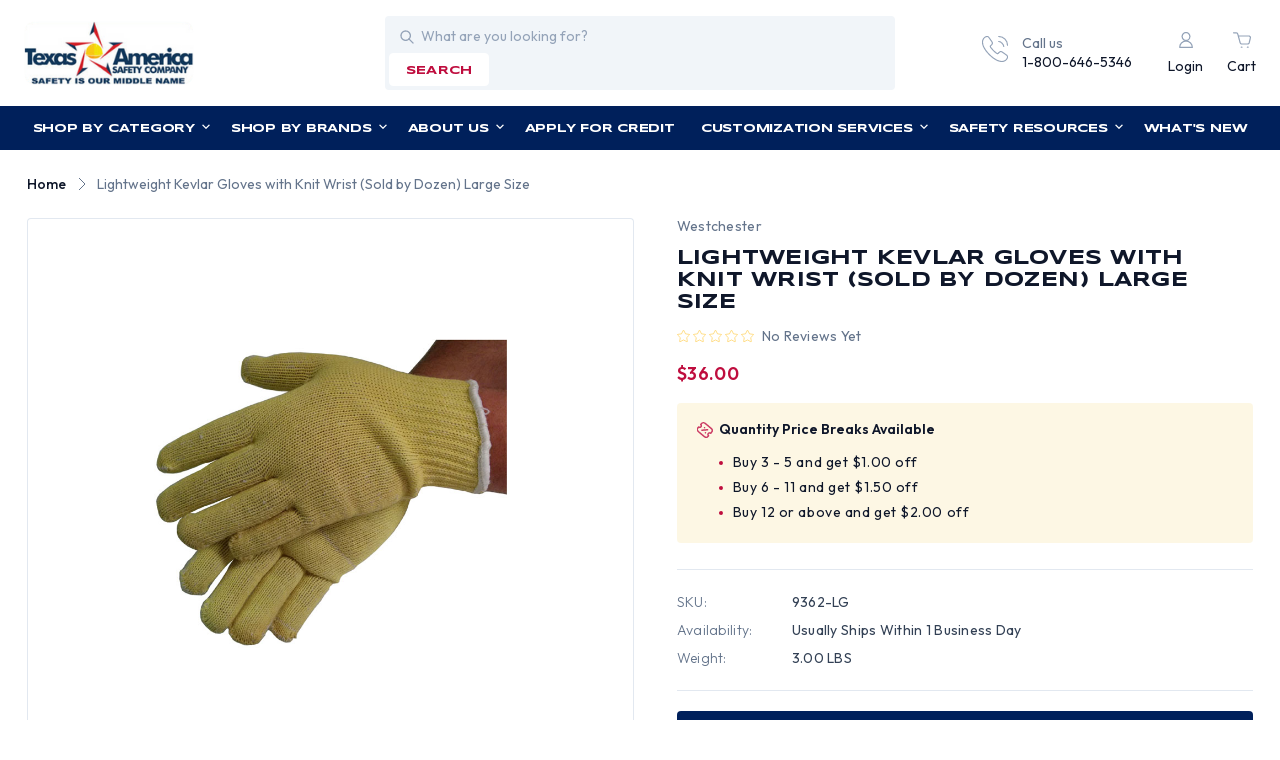

--- FILE ---
content_type: text/html; charset=UTF-8
request_url: https://www.tasco-safety.com/products/lightweight-kevlar-gloves-with-knit-wrist-sold-by-dozen-large-size.html
body_size: 34707
content:


<!DOCTYPE html>
<html class="no-js" lang="en">
    <head>
        <title>Lightweight Kevlar Gloves with Knit Wrist, Size Large | Buy Online</title>
        <link rel="dns-prefetch preconnect" href="https://cdn11.bigcommerce.com/s-mw4a64h" crossorigin><link rel="dns-prefetch preconnect" href="https://fonts.googleapis.com/" crossorigin><link rel="dns-prefetch preconnect" href="https://fonts.gstatic.com/" crossorigin>
        <meta property="product:price:amount" content="36" /><meta property="product:price:currency" content="USD" /><meta property="og:url" content="https://www.tasco-safety.com/products/lightweight-kevlar-gloves-with-knit-wrist-sold-by-dozen-large-size.html" /><meta property="og:site_name" content="Texas America Safety Company" /><meta name="keywords" content="Lightweight Kevlar Gloves with Knit Wrist, Size Large, Part #9362-LG"><meta name="description" content="Looking for Lightweight Kevlar Gloves with Knit Wrist, Size Large?  Texas America Safety Company is ready to ship a wide assortment of work gloves today. Check out our prices!"><link rel='canonical' href='https://www.tasco-safety.com/products/lightweight-kevlar-gloves-with-knit-wrist-sold-by-dozen-large-size.html' /><meta name='platform' content='bigcommerce.stencil' /><meta property="og:type" content="product" />
<meta property="og:title" content="Lightweight Kevlar Gloves with Knit Wrist (Sold by Dozen) Large Size" />
<meta property="og:description" content="Looking for Lightweight Kevlar Gloves with Knit Wrist, Size Large?  Texas America Safety Company is ready to ship a wide assortment of work gloves today. Check out our prices!" />
<meta property="og:image" content="https://cdn11.bigcommerce.com/s-mw4a64h/products/4513/images/18986/lg_9362__27453.1470316699.380.500.jpg?c=2" />
<meta property="fb:admins" content="dealersales@tasco-safety.com" />
<meta property="og:availability" content="instock" />
<meta property="pinterest:richpins" content="enabled" />
        
         

        <link href="https://cdn11.bigcommerce.com/s-mw4a64h/product_images/favicon.ico?t&#x3D;1452383726" rel="shortcut icon">
        <meta name="viewport" content="width=device-width, initial-scale=1">

        <script>
            document.documentElement.className = document.documentElement.className.replace('no-js', 'js');
        </script>

        <script>
    function browserSupportsAllFeatures() {
        return window.Promise
            && window.fetch
            && window.URL
            && window.URLSearchParams
            && window.WeakMap
            // object-fit support
            && ('objectFit' in document.documentElement.style);
    }

    function loadScript(src) {
        var js = document.createElement('script');
        js.src = src;
        js.onerror = function () {
            console.error('Failed to load polyfill script ' + src);
        };
        document.head.appendChild(js);
    }

    if (!browserSupportsAllFeatures()) {
        loadScript('https://cdn11.bigcommerce.com/s-mw4a64h/stencil/bbe8f5c0-7d18-013e-0405-466f6feb8b66/e/d5d8e320-7b77-013e-cdeb-7af13c482cd8/dist/theme-bundle.polyfills.js');
    }
</script>
        <script>window.consentManagerTranslations = `{"locale":"en","locales":{"consent_manager.data_collection_warning":"en","consent_manager.accept_all_cookies":"en","consent_manager.gdpr_settings":"en","consent_manager.data_collection_preferences":"en","consent_manager.manage_data_collection_preferences":"en","consent_manager.use_data_by_cookies":"en","consent_manager.data_categories_table":"en","consent_manager.allow":"en","consent_manager.accept":"en","consent_manager.deny":"en","consent_manager.dismiss":"en","consent_manager.reject_all":"en","consent_manager.category":"en","consent_manager.purpose":"en","consent_manager.functional_category":"en","consent_manager.functional_purpose":"en","consent_manager.analytics_category":"en","consent_manager.analytics_purpose":"en","consent_manager.targeting_category":"en","consent_manager.advertising_category":"en","consent_manager.advertising_purpose":"en","consent_manager.essential_category":"en","consent_manager.esential_purpose":"en","consent_manager.yes":"en","consent_manager.no":"en","consent_manager.not_available":"en","consent_manager.cancel":"en","consent_manager.save":"en","consent_manager.back_to_preferences":"en","consent_manager.close_without_changes":"en","consent_manager.unsaved_changes":"en","consent_manager.by_using":"en","consent_manager.agree_on_data_collection":"en","consent_manager.change_preferences":"en","consent_manager.cancel_dialog_title":"en","consent_manager.privacy_policy":"en","consent_manager.allow_category_tracking":"en","consent_manager.disallow_category_tracking":"en"},"translations":{"consent_manager.data_collection_warning":"We use cookies (and other similar technologies) to collect data to improve your shopping experience.","consent_manager.accept_all_cookies":"Accept All Cookies","consent_manager.gdpr_settings":"Settings","consent_manager.data_collection_preferences":"Website Data Collection Preferences","consent_manager.manage_data_collection_preferences":"Manage Website Data Collection Preferences","consent_manager.use_data_by_cookies":" uses data collected by cookies and JavaScript libraries to improve your shopping experience.","consent_manager.data_categories_table":"The table below outlines how we use this data by category. To opt out of a category of data collection, select 'No' and save your preferences.","consent_manager.allow":"Allow","consent_manager.accept":"Accept","consent_manager.deny":"Deny","consent_manager.dismiss":"Dismiss","consent_manager.reject_all":"Reject all","consent_manager.category":"Category","consent_manager.purpose":"Purpose","consent_manager.functional_category":"Functional","consent_manager.functional_purpose":"Enables enhanced functionality, such as videos and live chat. If you do not allow these, then some or all of these functions may not work properly.","consent_manager.analytics_category":"Analytics","consent_manager.analytics_purpose":"Provide statistical information on site usage, e.g., web analytics so we can improve this website over time.","consent_manager.targeting_category":"Targeting","consent_manager.advertising_category":"Advertising","consent_manager.advertising_purpose":"Used to create profiles or personalize content to enhance your shopping experience.","consent_manager.essential_category":"Essential","consent_manager.esential_purpose":"Essential for the site and any requested services to work, but do not perform any additional or secondary function.","consent_manager.yes":"Yes","consent_manager.no":"No","consent_manager.not_available":"N/A","consent_manager.cancel":"Cancel","consent_manager.save":"Save","consent_manager.back_to_preferences":"Back to Preferences","consent_manager.close_without_changes":"You have unsaved changes to your data collection preferences. Are you sure you want to close without saving?","consent_manager.unsaved_changes":"You have unsaved changes","consent_manager.by_using":"By using our website, you're agreeing to our","consent_manager.agree_on_data_collection":"By using our website, you're agreeing to the collection of data as described in our ","consent_manager.change_preferences":"You can change your preferences at any time","consent_manager.cancel_dialog_title":"Are you sure you want to cancel?","consent_manager.privacy_policy":"Privacy Policy","consent_manager.allow_category_tracking":"Allow [CATEGORY_NAME] tracking","consent_manager.disallow_category_tracking":"Disallow [CATEGORY_NAME] tracking"}}`;</script>

        <script>
            window.lazySizesConfig = window.lazySizesConfig || {};
            window.lazySizesConfig.loadMode = 1;
        </script>
        <script async src="https://cdn11.bigcommerce.com/s-mw4a64h/stencil/bbe8f5c0-7d18-013e-0405-466f6feb8b66/e/d5d8e320-7b77-013e-cdeb-7af13c482cd8/dist/theme-bundle.head_async.js"></script>
        
        <link href="https://fonts.googleapis.com/css?family=Syncopate:400,500,600,700%7COutfit:300,400,500,600,700&display=swap" rel="stylesheet">
        
        <script async src="https://cdn11.bigcommerce.com/s-mw4a64h/stencil/bbe8f5c0-7d18-013e-0405-466f6feb8b66/e/d5d8e320-7b77-013e-cdeb-7af13c482cd8/dist/theme-bundle.font.js"></script>

        <link data-stencil-stylesheet href="https://cdn11.bigcommerce.com/s-mw4a64h/stencil/bbe8f5c0-7d18-013e-0405-466f6feb8b66/e/d5d8e320-7b77-013e-cdeb-7af13c482cd8/css/theme-c7dbc970-7d18-013e-e594-6ab1c33a6b08.css" rel="stylesheet">

        <!-- Start Tracking Code for analytics_facebook -->

<script>
!function(f,b,e,v,n,t,s){if(f.fbq)return;n=f.fbq=function(){n.callMethod?n.callMethod.apply(n,arguments):n.queue.push(arguments)};if(!f._fbq)f._fbq=n;n.push=n;n.loaded=!0;n.version='2.0';n.queue=[];t=b.createElement(e);t.async=!0;t.src=v;s=b.getElementsByTagName(e)[0];s.parentNode.insertBefore(t,s)}(window,document,'script','https://connect.facebook.net/en_US/fbevents.js');

fbq('set', 'autoConfig', 'false', '2684438558417302');
fbq('dataProcessingOptions', ['LDU'], 0, 0);
fbq('init', '2684438558417302', {"external_id":"710292c8-d1e9-4c79-ad05-18ca884b915e"});
fbq('set', 'agent', 'bigcommerce', '2684438558417302');

function trackEvents() {
    var pathName = window.location.pathname;

    fbq('track', 'PageView', {}, "");

    // Search events start -- only fire if the shopper lands on the /search.php page
    if (pathName.indexOf('/search.php') === 0 && getUrlParameter('search_query')) {
        fbq('track', 'Search', {
            content_type: 'product_group',
            content_ids: [],
            search_string: getUrlParameter('search_query')
        });
    }
    // Search events end

    // Wishlist events start -- only fire if the shopper attempts to add an item to their wishlist
    if (pathName.indexOf('/wishlist.php') === 0 && getUrlParameter('added_product_id')) {
        fbq('track', 'AddToWishlist', {
            content_type: 'product_group',
            content_ids: []
        });
    }
    // Wishlist events end

    // Lead events start -- only fire if the shopper subscribes to newsletter
    if (pathName.indexOf('/subscribe.php') === 0 && getUrlParameter('result') === 'success') {
        fbq('track', 'Lead', {});
    }
    // Lead events end

    // Registration events start -- only fire if the shopper registers an account
    if (pathName.indexOf('/login.php') === 0 && getUrlParameter('action') === 'account_created') {
        fbq('track', 'CompleteRegistration', {}, "");
    }
    // Registration events end

    

    function getUrlParameter(name) {
        var cleanName = name.replace(/[\[]/, '\[').replace(/[\]]/, '\]');
        var regex = new RegExp('[\?&]' + cleanName + '=([^&#]*)');
        var results = regex.exec(window.location.search);
        return results === null ? '' : decodeURIComponent(results[1].replace(/\+/g, ' '));
    }
}

if (window.addEventListener) {
    window.addEventListener("load", trackEvents, false)
}
</script>
<noscript><img height="1" width="1" style="display:none" alt="null" src="https://www.facebook.com/tr?id=2684438558417302&ev=PageView&noscript=1&a=plbigcommerce1.2&eid="/></noscript>

<!-- End Tracking Code for analytics_facebook -->

<!-- Start Tracking Code for analytics_googleanalytics -->

<!-- Global site tag (gtag.js) - Google Analytics (Universal Analytics) -->
<script async src="https://www.googletagmanager.com/gtag/js?id=UA-19306822-1"></script>
<script>
  window.dataLayer = window.dataLayer || [];
  function gtag(){ dataLayer.push(arguments); }
  gtag('js', new Date());
  gtag('config', 'UA-19306822-1');
</script>
<!-- REMOVE this if it exists -->
<!-- <noscript><iframe src="https://www.googletagmanager.com/ns.html?id=GTM-WFFQFJ8"
height="0" width="0" style="display:none;visibility:hidden"></iframe></noscript> -->


<!-- End Tracking Code for analytics_googleanalytics -->

<!-- Start Tracking Code for analytics_googleanalytics4 -->

<script data-cfasync="false" src="https://cdn11.bigcommerce.com/shared/js/google_analytics4_bodl_subscribers-358423becf5d870b8b603a81de597c10f6bc7699.js" integrity="sha256-gtOfJ3Avc1pEE/hx6SKj/96cca7JvfqllWA9FTQJyfI=" crossorigin="anonymous"></script>
<script data-cfasync="false">
  (function () {
    window.dataLayer = window.dataLayer || [];

    function gtag(){
        dataLayer.push(arguments);
    }

    function initGA4(event) {
         function setupGtag() {
            function configureGtag() {
                gtag('js', new Date());
                gtag('set', 'developer_id.dMjk3Nj', true);
                gtag('config', 'G-X1V3MS4FCS');
            }

            var script = document.createElement('script');

            script.src = 'https://www.googletagmanager.com/gtag/js?id=G-X1V3MS4FCS';
            script.async = true;
            script.onload = configureGtag;

            document.head.appendChild(script);
        }

        setupGtag();

        if (typeof subscribeOnBodlEvents === 'function') {
            subscribeOnBodlEvents('G-X1V3MS4FCS', false);
        }

        window.removeEventListener(event.type, initGA4);
    }

    

    var eventName = document.readyState === 'complete' ? 'consentScriptsLoaded' : 'DOMContentLoaded';
    window.addEventListener(eventName, initGA4, false);
  })()
</script>

<!-- End Tracking Code for analytics_googleanalytics4 -->


<script type="text/javascript" src="https://checkout-sdk.bigcommerce.com/v1/loader.js" defer ></script>
<script src="https://www.google.com/recaptcha/api.js" async defer></script>
<script type="text/javascript">
var BCData = {"product_attributes":{"sku":"9362-LG","upc":"721405233687","mpn":null,"gtin":null,"weight":{"formatted":"3.00 LBS","value":3},"base":true,"image":null,"price":{"without_tax":{"formatted":"$36.00","value":36,"currency":"USD"},"tax_label":"Texas Tax"},"stock":null,"instock":true,"stock_message":null,"purchasable":true,"purchasing_message":null,"call_for_price_message":null}};
</script>

 <script data-cfasync="false" src="https://microapps.bigcommerce.com/bodl-events/1.9.4/index.js" integrity="sha256-Y0tDj1qsyiKBRibKllwV0ZJ1aFlGYaHHGl/oUFoXJ7Y=" nonce="" crossorigin="anonymous"></script>
 <script data-cfasync="false" nonce="">

 (function() {
    function decodeBase64(base64) {
       const text = atob(base64);
       const length = text.length;
       const bytes = new Uint8Array(length);
       for (let i = 0; i < length; i++) {
          bytes[i] = text.charCodeAt(i);
       }
       const decoder = new TextDecoder();
       return decoder.decode(bytes);
    }
    window.bodl = JSON.parse(decodeBase64("[base64]"));
 })()

 </script>

<script nonce="">
(function () {
    var xmlHttp = new XMLHttpRequest();

    xmlHttp.open('POST', 'https://bes.gcp.data.bigcommerce.com/nobot');
    xmlHttp.setRequestHeader('Content-Type', 'application/json');
    xmlHttp.send('{"store_id":"874656","timezone_offset":"-6.0","timestamp":"2026-01-07T18:38:37.65419000Z","visit_id":"5bce8d43-dc8b-4e60-84e8-f02c1543bfdf","channel_id":1}');
})();
</script>

    </head>
    <body  class="template-product lightweight-kevlar-gloves-with-knit-wrist-size-large-buy-online">
        <svg data-src="https://cdn11.bigcommerce.com/s-mw4a64h/stencil/bbe8f5c0-7d18-013e-0405-466f6feb8b66/e/d5d8e320-7b77-013e-cdeb-7af13c482cd8/img/icon-sprite.svg" class="icons-svg-sprite"></svg>

        
<div data-content-region="header_pencil_banner"></div>
<header class="header" role="banner">
    <div class="header-top d-flex align-center">
        <div href="#" class="mobileMenu-toggle-main" >
            <a href="#" data-mobile-menu-toggle="menu" class="mobileMenu-toggle">
                <span class="mobileMenu-toggleIcon">Toggle menu</span>
            </a>
        </div>
            <div class="header-logo header-logo--left">
                <a href="https://www.tasco-safety.com/" class="header-logo__link" data-header-logo-link>
        <div class="header-logo-image-container">
            <img class="header-logo-image"
                 src="https://cdn11.bigcommerce.com/s-mw4a64h/images/stencil/210x80/logo_1692618349__66582.original.png"
                 srcset="https://cdn11.bigcommerce.com/s-mw4a64h/images/stencil/210x80/logo_1692618349__66582.original.png"
                 alt="Texas America Safety Company"
                 title="Texas America Safety Company">
        </div>
</a>
            </div>
        <div class="quickSearch" id="quickSearch" data-prevent-quick-search-close>
            <div class="container">
    <form class="form" id="headerQuickSearchForm" onsubmit="return false" data-url="/search.php" data-quick-search-form>
        <fieldset class="form-fieldset">
            <div class="form-field">
                <label class="is-srOnly" for="nav-quick-search">Search</label>
                <input class="form-input"
                       data-search-quick
                       name="nav-quick-search"
                       id="nav-quick-search"
                       data-error-message="Search field cannot be empty."
                       placeholder="What are you looking for?"
                       autocomplete="off"
                >
            </div>
            <button class="button search-btn" type="submit" name="button">search</button>
        </fieldset>
    </form>
    <section class="quickSearchResults" data-bind="html: results"></section>
    <p role="status"
       aria-live="polite"
       class="aria-description--hidden"
       data-search-aria-message-predefined-text="product results for"
    ></p>
</div>
        </div>
        <div class="call-navigation d-flex align-center justify-end">
            <div class="call-us ">
                <a href="tel:1-800-646-5346">
                  <div class="call-us-inner d-flex">
                    <div class="call-us-icon icon">
                        <svg><use xlink:href="#icon-call"></svg>
                    </div>
                    <div class="call-us-contain">
                        <p>Call us</p>
                        <p class="call-us-number">1-800-646-5346</p>
                    </div>
                  </div>  
                </a>
            </div>
            <nav class="navUser">
    <ul class="navUser-section navUser-section--alt">        
        <li class="navUser-item navUser-item--account">
                <a class="navUser-action"
                   href="/login.php"
                   aria-label="Login"
                >
                    <i class="icon">
                        <svg><use xlink:href="#icon-user"></svg>
                    </i>
                    <p>Login</p>
                </a>
        </li>
        <li class="navUser-item navUser-item--cart">
            <a class="navUser-action"
               data-cart-preview
               data-dropdown="cart-preview-dropdown"
               data-options="align:right"
               href="/cart.php"
               aria-label="Cart with 0 items"
            >
                <i class="icon">
                    <svg><use xlink:href="#icon-cart"></svg>
                </i>
                <span class="countPill cart-quantity"></span>
                <p class="navUser-item-cartLabel">Cart</p>
            </a>

            <div class="dropdown-menu" id="cart-preview-dropdown" data-dropdown-content aria-hidden="true"></div>
        </li>
    </ul>
</nav>
        </div>
    </div>
    <div class="navPages-container" id="menu" data-menu>
        <nav class="navPages desktop-navPages">
    <ul class="sf-menu navPages-category navPages-list">

            <li class="navPages-item navCate-item">
                <a class="navPages-action" href="/categories">
                    Shop by Category
                    <i class="icon" aria-hidden="true">
                        <svg><use href="#icon-down-arrow" /></svg>
                    </i>
                </a>
                <ul class="navPage-submenu-list megamenu">
                    <div class="megamenu-container">
                            <li class="navPage-submenu-item">
        <a class="navPage-submenu-action"
            href="https://www.tasco-safety.com/categories/christmas-gift-page.html"
            aria-label="Christmas Gift Page"
        >
            Christmas Gift Page
            <i class="icon">
                <svg><use xlink:href="#icon-right-arrow"></svg>
            </i>
        </a>
        
        <ul class="navPage-submenu-list navPage-childList" id="navPages-639">
            <div class="submenu-container">
                <li class="navPage-submenu-item">
                    <a class="navPage-submenu-action"
                        href="https://www.tasco-safety.com/categories/miscellaneous/christmas-safety-products-gift-list/safety-products-gifts-around-10-00.html"
                        aria-label="Safety Products Gifts around $10.00"
                    >
                        Safety Products Gifts around $10.00
                    </a>
                </li>
                <li class="navPage-submenu-item">
                    <a class="navPage-submenu-action"
                        href="https://www.tasco-safety.com/categories/miscellaneous/christmas-safety-products-gift-list/safety-products-gifts-around-25-00.html"
                        aria-label="Safety Products Gifts around $25.00"
                    >
                        Safety Products Gifts around $25.00
                    </a>
                </li>
                <li class="navPage-submenu-item">
                    <a class="navPage-submenu-action"
                        href="https://www.tasco-safety.com/categories/christmas-safety-products-gift-list/safety-products-gifts-around-50-00.html"
                        aria-label="Safety Products Gifts around $50.00"
                    >
                        Safety Products Gifts around $50.00
                    </a>
                </li>
                <li class="navPage-submenu-item">
                    <a class="navPage-submenu-action"
                        href="https://www.tasco-safety.com/categories/christmas-safety-products-gift-list/safety-products-gifts-around-100-00.html"
                        aria-label="Safety Products Gifts around $100.00"
                    >
                        Safety Products Gifts around $100.00
                    </a>
                </li>
            </div>
        </ul>
</li>
                            <li class="navPage-submenu-item">
        <a class="navPage-submenu-action"
            href="https://www.tasco-safety.com/categories/miscellaneous/usa-made-safety-products.html"
            aria-label="USA Made Safety Products"
        >
            USA Made Safety Products
            <i class="icon">
                <svg><use xlink:href="#icon-right-arrow"></svg>
            </i>
        </a>
        
        <ul class="navPage-submenu-list navPage-childList" id="navPages-593">
            <div class="submenu-container">
                <li class="navPage-submenu-item">
                    <a class="navPage-submenu-action"
                        href="https://www.tasco-safety.com/categories/usa-made-safety-products/made-in-usa-earplugs.html"
                        aria-label="Made in USA Earplugs"
                    >
                        Made in USA Earplugs
                    </a>
                </li>
                <li class="navPage-submenu-item">
                    <a class="navPage-submenu-action"
                        href="https://www.tasco-safety.com/categories/usa-made-safety-products/made-in-usa-respirators.html"
                        aria-label="Made in USA Respirators"
                    >
                        Made in USA Respirators
                    </a>
                </li>
                <li class="navPage-submenu-item">
                    <a class="navPage-submenu-action"
                        href="https://www.tasco-safety.com/categories/usa-made-safety-products/made-in-the-usa-safety-glasses.html"
                        aria-label="Made in USA Safety Glasses"
                    >
                        Made in USA Safety Glasses
                    </a>
                </li>
            </div>
        </ul>
</li>
                            <li class="navPage-submenu-item">
        <a class="navPage-submenu-action"
            href="https://www.tasco-safety.com/categories/hard-hats.html"
            aria-label="Hard Hats"
        >
            Hard Hats
            <i class="icon">
                <svg><use xlink:href="#icon-right-arrow"></svg>
            </i>
        </a>
        
        <ul class="navPage-submenu-list navPage-childList" id="navPages-35">
            <div class="submenu-container">
                <li class="navPage-submenu-item">
                    <a class="navPage-submenu-action"
                        href="https://www.tasco-safety.com/categories/hard-hats/hydro-dipped-hard-hats.html"
                        aria-label="Hydro Dipped Hard Hats"
                    >
                        Hydro Dipped Hard Hats
                        <i class="icon">
                            <svg><use xlink:href="#icon-right-arrow"></svg>
                        </i>
                    </a>
                        <ul class="navPage-submenu-list navPage-subchildList" id="navPagees-23">
                            <div class="submenu-container">
                                <li class="navPage-submenu-item">
                                    <a class="navPage-submenu-action" href="https://www.tasco-safety.com/categories/hard-hats/hydro-dipped-hard-hats/cap-style-hydro-dipped-hard-hats.html" aria-label="Cap Style Hydro Dipped Hard Hats">Cap Style Hydro Dipped Hard Hats</a>
                                </li>
                                <li class="navPage-submenu-item">
                                    <a class="navPage-submenu-action" href="https://www.tasco-safety.com/categories/hard-hats/hydro-dipped-hard-hats/hydro-dipped-welding-hoods.html" aria-label="Hydro Dipped Welding Hoods">Hydro Dipped Welding Hoods</a>
                                </li>
                                <li class="navPage-submenu-item">
                                    <a class="navPage-submenu-action" href="https://www.tasco-safety.com/categories/hard-hats/hydro-dipped-hard-hats/glow-in-the-dark-hydro-dipped-hard-hats.html" aria-label="Glow In The Dark Hydro Dipped Hard Hats">Glow In The Dark Hydro Dipped Hard Hats</a>
                                </li>
                                <li class="navPage-submenu-item">
                                    <a class="navPage-submenu-action" href="https://www.tasco-safety.com/categories/hard-hats/hydro-dipped-hard-hats/full-brim-hydro-dipped-hard-hats.html" aria-label="Full Brim Hydro Dipped Hard Hats">Full Brim Hydro Dipped Hard Hats</a>
                                </li>
                            </div>
                        </ul>
                </li>
                <li class="navPage-submenu-item">
                    <a class="navPage-submenu-action"
                        href="https://www.tasco-safety.com/categories/hard-hats/hydro-dipped-welding-hoods.html"
                        aria-label="Hydro Dipped Welding Hoods"
                    >
                        Hydro Dipped Welding Hoods
                    </a>
                </li>
                <li class="navPage-submenu-item">
                    <a class="navPage-submenu-action"
                        href="https://www.tasco-safety.com/categories/hard-hats/search-hard-hats-by-color.html"
                        aria-label="Search Hard Hats By Color"
                    >
                        Search Hard Hats By Color
                        <i class="icon">
                            <svg><use xlink:href="#icon-right-arrow"></svg>
                        </i>
                    </a>
                        <ul class="navPage-submenu-list navPage-subchildList" id="navPagees-358">
                            <div class="submenu-container">
                                <li class="navPage-submenu-item">
                                    <a class="navPage-submenu-action" href="https://www.tasco-safety.com/categories/hard-hats/search-hard-hats-by-color/black-hard-hats.html" aria-label="Black Hard Hats">Black Hard Hats</a>
                                </li>
                                <li class="navPage-submenu-item">
                                    <a class="navPage-submenu-action" href="https://www.tasco-safety.com/categories/hard-hats/search-hard-hats-by-color/brown-hard-hats.html" aria-label="Brown Hard Hats">Brown Hard Hats</a>
                                </li>
                                <li class="navPage-submenu-item">
                                    <a class="navPage-submenu-action" href="https://www.tasco-safety.com/categories/hard-hats/search-hard-hats-by-color/teal-hard-hats.html" aria-label="Teal Hard Hats">Teal Hard Hats</a>
                                </li>
                                <li class="navPage-submenu-item">
                                    <a class="navPage-submenu-action" href="https://www.tasco-safety.com/categories/hard-hats/search-hard-hats-by-color/blue-hard-hats.html" aria-label="Blue Hard Hats">Blue Hard Hats</a>
                                </li>
                                <li class="navPage-submenu-item">
                                    <a class="navPage-submenu-action" href="https://www.tasco-safety.com/categories/hard-hats/search-hard-hats-by-color/glow-in-the-dark-hard-hats.html" aria-label="Glow In The Dark Hard Hats">Glow In The Dark Hard Hats</a>
                                </li>
                                <li class="navPage-submenu-item">
                                    <a class="navPage-submenu-action" href="https://www.tasco-safety.com/categories/hard-hats/search-hard-hats-by-color/gold-hard-hats.html" aria-label="Gold Hard Hats">Gold Hard Hats</a>
                                </li>
                                <li class="navPage-submenu-item">
                                    <a class="navPage-submenu-action" href="https://www.tasco-safety.com/categories/hard-hats/search-hard-hats-by-color/gray-hard-hats.html" aria-label="Gray Hard Hats">Gray Hard Hats</a>
                                </li>
                                <li class="navPage-submenu-item">
                                    <a class="navPage-submenu-action" href="https://www.tasco-safety.com/categories/hard-hats/search-hard-hats-by-color/green-hard-hats.html" aria-label="Green Hard Hats">Green Hard Hats</a>
                                </li>
                                <li class="navPage-submenu-item">
                                    <a class="navPage-submenu-action" href="https://www.tasco-safety.com/categories/hard-hats/search-hard-hats-by-color/hi-viz-hard-hats.html" aria-label="Hi Viz Hard Hats">Hi Viz Hard Hats</a>
                                </li>
                                <li class="navPage-submenu-item">
                                    <a class="navPage-submenu-action" href="https://www.tasco-safety.com/categories/hard-hats/search-hard-hats-by-color/orange-hard-hats.html" aria-label="Orange Hard Hats">Orange Hard Hats</a>
                                </li>
                                <li class="navPage-submenu-item">
                                    <a class="navPage-submenu-action" href="https://www.tasco-safety.com/categories/hard-hats/search-hard-hats-by-color/pink-hard-hats.html" aria-label="Pink Hard Hats">Pink Hard Hats</a>
                                </li>
                                <li class="navPage-submenu-item">
                                    <a class="navPage-submenu-action" href="https://www.tasco-safety.com/categories/hard-hats/search-hard-hats-by-color/purple-hard-hats.html" aria-label="Purple Hard Hats">Purple Hard Hats</a>
                                </li>
                                <li class="navPage-submenu-item">
                                    <a class="navPage-submenu-action" href="https://www.tasco-safety.com/categories/hard-hats/search-hard-hats-by-color/red-hard-hats.html" aria-label="Red Hard Hats">Red Hard Hats</a>
                                </li>
                                <li class="navPage-submenu-item">
                                    <a class="navPage-submenu-action" href="https://www.tasco-safety.com/categories/hard-hats/search-hard-hats-by-color/silver-hard-hats.html" aria-label="Silver Hard Hats">Silver Hard Hats</a>
                                </li>
                                <li class="navPage-submenu-item">
                                    <a class="navPage-submenu-action" href="https://www.tasco-safety.com/categories/hard-hats/search-hard-hats-by-color/tan-hard-hats.html" aria-label="Tan Hard Hats">Tan Hard Hats</a>
                                </li>
                                <li class="navPage-submenu-item">
                                    <a class="navPage-submenu-action" href="https://www.tasco-safety.com/categories/hard-hats/search-hard-hats-by-color/white-hard-hats.html" aria-label="White Hard Hats">White Hard Hats</a>
                                </li>
                                <li class="navPage-submenu-item">
                                    <a class="navPage-submenu-action" href="https://www.tasco-safety.com/categories/hard-hats/search-hard-hats-by-color/yellow-hard-hats.html" aria-label="Yellow Hard Hats">Yellow Hard Hats</a>
                                </li>
                            </div>
                        </ul>
                </li>
                <li class="navPage-submenu-item">
                    <a class="navPage-submenu-action"
                        href="https://www.tasco-safety.com/categories/hard-hats/search-hard-hats-by-design.html"
                        aria-label="Search Hard Hats By Design"
                    >
                        Search Hard Hats By Design
                        <i class="icon">
                            <svg><use xlink:href="#icon-right-arrow"></svg>
                        </i>
                    </a>
                        <ul class="navPage-submenu-list navPage-subchildList" id="navPagees-357">
                            <div class="submenu-container">
                                <li class="navPage-submenu-item">
                                    <a class="navPage-submenu-action" href="https://www.tasco-safety.com/categories/hard-hats/search-hard-hats-by-design/actual-carbon-fiber-hard-hats.html" aria-label="Actual Carbon Fiber Hard Hats">Actual Carbon Fiber Hard Hats</a>
                                </li>
                                <li class="navPage-submenu-item">
                                    <a class="navPage-submenu-action" href="https://www.tasco-safety.com/categories/hard-hats/search-hard-hats-by-design/aluminum-hard-hats.html" aria-label="Aluminum Hard Hats">Aluminum Hard Hats</a>
                                </li>
                                <li class="navPage-submenu-item">
                                    <a class="navPage-submenu-action" href="https://www.tasco-safety.com/categories/hard-hats/search-hard-hats-by-design/cap-style-hard-hats.html" aria-label="Cap Style Hard Hats">Cap Style Hard Hats</a>
                                </li>
                                <li class="navPage-submenu-item">
                                    <a class="navPage-submenu-action" href="https://www.tasco-safety.com/categories/hard-hats/search-hard-hats-by-design/child-hard-hats.html" aria-label="Child Hard Hats">Child Hard Hats</a>
                                </li>
                                <li class="navPage-submenu-item">
                                    <a class="navPage-submenu-action" href="https://www.tasco-safety.com/categories/hard-hats/search-hard-hats-by-design/cowboy-hard-hats.html" aria-label="Cowboy Hard Hats">Cowboy Hard Hats</a>
                                </li>
                                <li class="navPage-submenu-item">
                                    <a class="navPage-submenu-action" href="https://www.tasco-safety.com/categories/hard-hats/search-hard-hats-by-design/fiberglass-hard-hats.html" aria-label="Fiberglass Hard Hats">Fiberglass Hard Hats</a>
                                </li>
                                <li class="navPage-submenu-item">
                                    <a class="navPage-submenu-action" href="https://www.tasco-safety.com/categories/hard-hats/search-hard-hats-by-design/hard-hat-faceshield-kits.html" aria-label="Hard Hat Faceshield Kits">Hard Hat Faceshield Kits</a>
                                </li>
                                <li class="navPage-submenu-item">
                                    <a class="navPage-submenu-action" href="https://www.tasco-safety.com/categories/hard-hats/search-hard-hats-by-design/hard-hats-with-flames.html" aria-label="Hard Hats With Flames">Hard Hats With Flames</a>
                                </li>
                                <li class="navPage-submenu-item">
                                    <a class="navPage-submenu-action" href="https://www.tasco-safety.com/categories/hard-hats/search-hard-hats-by-design/high-heat-hard-hats.html" aria-label="High Heat Hard Hats">High Heat Hard Hats</a>
                                </li>
                                <li class="navPage-submenu-item">
                                    <a class="navPage-submenu-action" href="https://www.tasco-safety.com/categories/hard-hats/search-hard-hats-by-design/full-brim-hard-hats.html" aria-label="Full Brim Hard Hats">Full Brim Hard Hats</a>
                                </li>
                                <li class="navPage-submenu-item">
                                    <a class="navPage-submenu-action" href="https://www.tasco-safety.com/categories/hard-hats/search-hard-hats-by-design/jumbo-size-hard-hats.html" aria-label="Jumbo Size Hard Hats">Jumbo Size Hard Hats</a>
                                </li>
                                <li class="navPage-submenu-item">
                                    <a class="navPage-submenu-action" href="https://www.tasco-safety.com/categories/hard-hats/search-hard-hats-by-design/msa-specialty-hard-hats.html" aria-label="MSA Specialty Hard Hats">MSA Specialty Hard Hats</a>
                                </li>
                                <li class="navPage-submenu-item">
                                    <a class="navPage-submenu-action" href="https://www.tasco-safety.com/categories/hard-hats/search-hard-hats-by-design/non-ansi-bump-caps.html" aria-label="Non ANSI Bump Caps">Non ANSI Bump Caps</a>
                                </li>
                                <li class="navPage-submenu-item">
                                    <a class="navPage-submenu-action" href="https://www.tasco-safety.com/categories/hard-hats/search-hard-hats-by-design/occunomix-bump-caps.html" aria-label="Occunomix Bump Caps">Occunomix Bump Caps</a>
                                </li>
                                <li class="navPage-submenu-item">
                                    <a class="navPage-submenu-action" href="https://www.tasco-safety.com/categories/hard-hats/search-hard-hats-by-design/patriotic-hard-hats.html" aria-label="Patriotic Hard Hats">Patriotic Hard Hats</a>
                                </li>
                                <li class="navPage-submenu-item">
                                    <a class="navPage-submenu-action" href="https://www.tasco-safety.com/categories/hard-hats/search-hard-hats-by-design/reversible-hard-hats.html" aria-label="Reversible Hard Hats">Reversible Hard Hats</a>
                                </li>
                                <li class="navPage-submenu-item">
                                    <a class="navPage-submenu-action" href="https://www.tasco-safety.com/categories/hard-hats/search-hard-hats-by-design/small-hard-hats.html" aria-label="Small Hard Hats">Small Hard Hats</a>
                                </li>
                                <li class="navPage-submenu-item">
                                    <a class="navPage-submenu-action" href="https://www.tasco-safety.com/categories/hard-hats/search-hard-hats-by-design/type-ii-hard-hats.html" aria-label="Type II Hard Hats">Type II Hard Hats</a>
                                </li>
                                <li class="navPage-submenu-item">
                                    <a class="navPage-submenu-action" href="https://www.tasco-safety.com/categories/hard-hats/search-hard-hats-by-design/vented-hard-hats.html" aria-label="Vented Hard Hats">Vented Hard Hats</a>
                                </li>
                                <li class="navPage-submenu-item">
                                    <a class="navPage-submenu-action" href="https://www.tasco-safety.com/categories/hard-hats/search-hard-hats-by-design/western-hard-hats.html" aria-label="Western Hard Hats">Western Hard Hats</a>
                                </li>
                            </div>
                        </ul>
                </li>
                <li class="navPage-submenu-item">
                    <a class="navPage-submenu-action"
                        href="https://www.tasco-safety.com/categories/hard-hats/search-hard-hats-by-supplier.html"
                        aria-label="Search Hard Hats By Supplier"
                    >
                        Search Hard Hats By Supplier
                        <i class="icon">
                            <svg><use xlink:href="#icon-right-arrow"></svg>
                        </i>
                    </a>
                        <ul class="navPage-submenu-list navPage-subchildList" id="navPagees-392">
                            <div class="submenu-container">
                                <li class="navPage-submenu-item">
                                    <a class="navPage-submenu-action" href="https://www.tasco-safety.com/categories/hard-hats/search-hard-hats-by-supplier/all-erb-hard-hats.html" aria-label="ERB Hard Hats">ERB Hard Hats</a>
                                </li>
                                <li class="navPage-submenu-item">
                                    <a class="navPage-submenu-action" href="https://www.tasco-safety.com/categories/hard-hats/search-hard-hats-by-supplier/dax-hard-hats.html" aria-label="DAX Hard Hats">DAX Hard Hats</a>
                                </li>
                                <li class="navPage-submenu-item">
                                    <a class="navPage-submenu-action" href="https://www.tasco-safety.com/categories/hard-hats/search-hard-hats-by-supplier/msa-hard-hats.html" aria-label="MSA Hard Hats">MSA Hard Hats</a>
                                </li>
                                <li class="navPage-submenu-item">
                                    <a class="navPage-submenu-action" href="https://www.tasco-safety.com/categories/hard-hats/search-hard-hats-by-supplier/pip-wolfjaw-hard-hats.html" aria-label="PIP Wolfjaw Hard Hats">PIP Wolfjaw Hard Hats</a>
                                </li>
                                <li class="navPage-submenu-item">
                                    <a class="navPage-submenu-action" href="https://www.tasco-safety.com/categories/hard-hats/search-hard-hats-by-supplier/pyramex-hard-hats.html" aria-label="Pyramex Hard Hats ">Pyramex Hard Hats </a>
                                </li>
                                <li class="navPage-submenu-item">
                                    <a class="navPage-submenu-action" href="https://www.tasco-safety.com/categories/hard-hats/search-hard-hats-by-supplier/skullbucket-hard-hats.html" aria-label="Skullbucket Hard Hats">Skullbucket Hard Hats</a>
                                </li>
                            </div>
                        </ul>
                </li>
                <li class="navPage-submenu-item">
                    <a class="navPage-submenu-action"
                        href="https://www.tasco-safety.com/categories/hard-hats/search-hard-hat-accessories.html"
                        aria-label="Search Hard Hat Accessories"
                    >
                        Search Hard Hat Accessories
                        <i class="icon">
                            <svg><use xlink:href="#icon-right-arrow"></svg>
                        </i>
                    </a>
                        <ul class="navPage-submenu-list navPage-subchildList" id="navPagees-158">
                            <div class="submenu-container">
                                <li class="navPage-submenu-item">
                                    <a class="navPage-submenu-action" href="https://www.tasco-safety.com/categories/hard-hats/search-hard-hat-accessories/hard-hat-adapters-holds-faceshields.html" aria-label="Hard Hat Adapters - Holds Faceshields">Hard Hat Adapters - Holds Faceshields</a>
                                </li>
                                <li class="navPage-submenu-item">
                                    <a class="navPage-submenu-action" href="https://www.tasco-safety.com/categories/hard-hats/search-hard-hat-accessories/hard-hat-chin-straps.html" aria-label="Hard Hat Chin Straps">Hard Hat Chin Straps</a>
                                </li>
                                <li class="navPage-submenu-item">
                                    <a class="navPage-submenu-action" href="https://www.tasco-safety.com/categories/hard-hats/search-hard-hat-accessories/hard-hat-cooling-products.html" aria-label="Hard Hat Cooling Products">Hard Hat Cooling Products</a>
                                </li>
                                <li class="navPage-submenu-item">
                                    <a class="navPage-submenu-action" href="https://www.tasco-safety.com/categories/hard-hats/search-hard-hat-accessories/hard-hat-earmuff-attachments.html" aria-label="Hard Hat Earmuff Attachments">Hard Hat Earmuff Attachments</a>
                                </li>
                                <li class="navPage-submenu-item">
                                    <a class="navPage-submenu-action" href="https://www.tasco-safety.com/categories/hard-hats/search-hard-hats-by-supplier/all-erb-hard-hats/erb-hard-hat-eyewear-clips.html" aria-label="Hard Hat Eyewear Clips">Hard Hat Eyewear Clips</a>
                                </li>
                                <li class="navPage-submenu-item">
                                    <a class="navPage-submenu-action" href="https://www.tasco-safety.com/categories/hard-hats/search-hard-hat-accessories/hard-hat-faceshields.html" aria-label="Hard Hat Faceshields">Hard Hat Faceshields</a>
                                </li>
                                <li class="navPage-submenu-item">
                                    <a class="navPage-submenu-action" href="https://www.tasco-safety.com/categories/hard-hats/search-hard-hat-accessories/hard-hat-goggle-retainers.html" aria-label="Hard Hat Goggle Retainers">Hard Hat Goggle Retainers</a>
                                </li>
                                <li class="navPage-submenu-item">
                                    <a class="navPage-submenu-action" href="https://www.tasco-safety.com/categories/hard-hats/search-hard-hat-accessories/hard-hat-hi-viz-products.html" aria-label="Hard Hat Hi Viz Products">Hard Hat Hi Viz Products</a>
                                </li>
                                <li class="navPage-submenu-item">
                                    <a class="navPage-submenu-action" href="https://www.tasco-safety.com/categories/hard-hats/search-hard-hat-accessories/hard-hat-neck-shields.html" aria-label="Hard Hat Neck Shields">Hard Hat Neck Shields</a>
                                </li>
                                <li class="navPage-submenu-item">
                                    <a class="navPage-submenu-action" href="https://www.tasco-safety.com/categories/hard-hats/search-hard-hat-accessories/hard-hat-pencil-clips.html" aria-label="Hard Hat Pencil Clips">Hard Hat Pencil Clips</a>
                                </li>
                                <li class="navPage-submenu-item">
                                    <a class="navPage-submenu-action" href="https://www.tasco-safety.com/categories/hard-hats/search-hard-hat-accessories/hard-hat-racks.html" aria-label="Hard Hat Racks">Hard Hat Racks</a>
                                </li>
                                <li class="navPage-submenu-item">
                                    <a class="navPage-submenu-action" href="https://www.tasco-safety.com/categories/hard-hats/search-hard-hat-accessories/hard-hat-reflective-stickers.html" aria-label="Hard Hat Reflective Stickers">Hard Hat Reflective Stickers</a>
                                </li>
                                <li class="navPage-submenu-item">
                                    <a class="navPage-submenu-action" href="https://www.tasco-safety.com/categories/hard-hats/search-hard-hat-accessories/hard-hat-safety-lights.html" aria-label="Hard Hat Safety Lights">Hard Hat Safety Lights</a>
                                </li>
                                <li class="navPage-submenu-item">
                                    <a class="navPage-submenu-action" href="https://www.tasco-safety.com/categories/hard-hats/search-hard-hat-accessories/hard-hat-replacement-suspensions.html" aria-label="Hard Hat Replacement Suspensions">Hard Hat Replacement Suspensions</a>
                                </li>
                                <li class="navPage-submenu-item">
                                    <a class="navPage-submenu-action" href="https://www.tasco-safety.com/categories/hard-hats/search-hard-hat-accessories/hard-hat-replacement-sweatbands.html" aria-label="Hard Hat Replacement Sweatbands">Hard Hat Replacement Sweatbands</a>
                                </li>
                                <li class="navPage-submenu-item">
                                    <a class="navPage-submenu-action" href="https://www.tasco-safety.com/categories/hard-hats/search-hard-hat-accessories/hard-hat-sun-shades.html" aria-label="Hard Hat Sun Shades">Hard Hat Sun Shades</a>
                                </li>
                                <li class="navPage-submenu-item">
                                    <a class="navPage-submenu-action" href="https://www.tasco-safety.com/categories/hard-hats/search-hard-hat-accessories/hard-hat-winter-liners.html" aria-label="Hard Hat Winter Liners">Hard Hat Winter Liners</a>
                                </li>
                            </div>
                        </ul>
                </li>
                <li class="navPage-submenu-item">
                    <a class="navPage-submenu-action"
                        href="https://www.tasco-safety.com/categories/hard-hats/team-hard-hats.html"
                        aria-label="Team Hard Hats"
                    >
                        Team Hard Hats
                        <i class="icon">
                            <svg><use xlink:href="#icon-right-arrow"></svg>
                        </i>
                    </a>
                        <ul class="navPage-submenu-list navPage-subchildList" id="navPagees-26">
                            <div class="submenu-container">
                                <li class="navPage-submenu-item">
                                    <a class="navPage-submenu-action" href="https://www.tasco-safety.com/categories/hard-hats/team-hard-hats/ncaa-college-hard-hats.html" aria-label="NCAA College Hard Hats">NCAA College Hard Hats</a>
                                </li>
                                <li class="navPage-submenu-item">
                                    <a class="navPage-submenu-action" href="https://www.tasco-safety.com/categories/hard-hats/team-hard-hats/nba-basketball-hard-hats.html" aria-label="NBA Basketball Hard Hats">NBA Basketball Hard Hats</a>
                                </li>
                                <li class="navPage-submenu-item">
                                    <a class="navPage-submenu-action" href="https://www.tasco-safety.com/categories/hard-hats/search-team-hard-hats/nfl-hardhats-from-wincraft.html" aria-label="NFL Hardhats from Wincraft">NFL Hardhats from Wincraft</a>
                                </li>
                                <li class="navPage-submenu-item">
                                    <a class="navPage-submenu-action" href="https://www.tasco-safety.com/categories/hard-hats/team-hard-hats/nfl-full-brim-hard-hats.html" aria-label="NFL Full Brim Hard Hats">NFL Full Brim Hard Hats</a>
                                </li>
                                <li class="navPage-submenu-item">
                                    <a class="navPage-submenu-action" href="https://www.tasco-safety.com/categories/hard-hats/search-team-hard-hats/nhl-hockey-hard-hats.html" aria-label="NHL Hockey Hard Hats">NHL Hockey Hard Hats</a>
                                </li>
                                <li class="navPage-submenu-item">
                                    <a class="navPage-submenu-action" href="https://www.tasco-safety.com/categories/hard-hats/search-team-hard-hats/mlb-baseball-hard-hats.html" aria-label="MLB Baseball Hard Hats">MLB Baseball Hard Hats</a>
                                </li>
                            </div>
                        </ul>
                </li>
                <li class="navPage-submenu-item">
                    <a class="navPage-submenu-action"
                        href="https://www.tasco-safety.com/categories/hard-hats/welding-helmets.html"
                        aria-label="Welding Helmets"
                    >
                        Welding Helmets
                        <i class="icon">
                            <svg><use xlink:href="#icon-right-arrow"></svg>
                        </i>
                    </a>
                        <ul class="navPage-submenu-list navPage-subchildList" id="navPagees-36">
                            <div class="submenu-container">
                                <li class="navPage-submenu-item">
                                    <a class="navPage-submenu-action" href="https://www.tasco-safety.com/categories/hard-hats/welding-hoods/auto-darkening-welding-hoods.html" aria-label="Auto Darkening Welding Helmets">Auto Darkening Welding Helmets</a>
                                </li>
                                <li class="navPage-submenu-item">
                                    <a class="navPage-submenu-action" href="https://www.tasco-safety.com/categories/hard-hats/welding-helmets/hydro-dipped-welding-helmets.html" aria-label="Hydro Dipped Welding Helmets">Hydro Dipped Welding Helmets</a>
                                </li>
                                <li class="navPage-submenu-item">
                                    <a class="navPage-submenu-action" href="https://www.tasco-safety.com/categories/hard-hats/welding-hoods/new-category.html" aria-label="Shade 10 Lens Welding Helmets">Shade 10 Lens Welding Helmets</a>
                                </li>
                                <li class="navPage-submenu-item">
                                    <a class="navPage-submenu-action" href="https://www.tasco-safety.com/categories/hard-hats/welding-helmets/welding-helmets-with-designs.html" aria-label="Welding Helmets with Designs">Welding Helmets with Designs</a>
                                </li>
                                <li class="navPage-submenu-item">
                                    <a class="navPage-submenu-action" href="https://www.tasco-safety.com/categories/hard-hats/welding-hoods/welding-safety-products.html" aria-label="Welding Safety Products">Welding Safety Products</a>
                                </li>
                            </div>
                        </ul>
                </li>
                <li class="navPage-submenu-item">
                    <a class="navPage-submenu-action"
                        href="https://www.tasco-safety.com/categories/hard-hats/hard-hat-customization.html"
                        aria-label="Hard Hat Customization"
                    >
                        Hard Hat Customization
                    </a>
                </li>
            </div>
        </ul>
</li>
                            <li class="navPage-submenu-item">
        <a class="navPage-submenu-action"
            href="https://www.tasco-safety.com/categories/hearing-protection.html"
            aria-label="Hearing Protection"
        >
            Hearing Protection
            <i class="icon">
                <svg><use xlink:href="#icon-right-arrow"></svg>
            </i>
        </a>
        
        <ul class="navPage-submenu-list navPage-childList" id="navPages-52">
            <div class="submenu-container">
                <li class="navPage-submenu-item">
                    <a class="navPage-submenu-action"
                        href="https://www.tasco-safety.com/categories/hearing-protection/ear-plugs.html"
                        aria-label="Ear Plugs"
                    >
                        Ear Plugs
                    </a>
                </li>
                <li class="navPage-submenu-item">
                    <a class="navPage-submenu-action"
                        href="https://www.tasco-safety.com/categories/hearing-protection/ear-muffs.html"
                        aria-label="Ear Muffs"
                    >
                        Ear Muffs
                    </a>
                </li>
                <li class="navPage-submenu-item">
                    <a class="navPage-submenu-action"
                        href="https://www.tasco-safety.com/categories/hearing-protection/ear-plug-containers.html"
                        aria-label="Ear Plug Containers"
                    >
                        Ear Plug Containers
                    </a>
                </li>
                <li class="navPage-submenu-item">
                    <a class="navPage-submenu-action"
                        href="https://www.tasco-safety.com/categories/hearing-protection/ear-plug-stations.html"
                        aria-label="Ear Plug Stations"
                    >
                        Ear Plug Stations
                    </a>
                </li>
                <li class="navPage-submenu-item">
                    <a class="navPage-submenu-action"
                        href="https://www.tasco-safety.com/categories/hearing-protection/hearing-bands.html"
                        aria-label="Hearing Bands"
                    >
                        Hearing Bands
                    </a>
                </li>
            </div>
        </ul>
</li>
                            <li class="navPage-submenu-item">
        <a class="navPage-submenu-action"
            href="https://www.tasco-safety.com/categories/protective-clothing.html"
            aria-label="Protective Clothing"
        >
            Protective Clothing
            <i class="icon">
                <svg><use xlink:href="#icon-right-arrow"></svg>
            </i>
        </a>
        
        <ul class="navPage-submenu-list navPage-childList" id="navPages-61">
            <div class="submenu-container">
                <li class="navPage-submenu-item">
                    <a class="navPage-submenu-action"
                        href="https://www.tasco-safety.com/categories/protective-clothing/all-disposable-coveralls.html"
                        aria-label="All Disposable Coveralls"
                    >
                        All Disposable Coveralls
                        <i class="icon">
                            <svg><use xlink:href="#icon-right-arrow"></svg>
                        </i>
                    </a>
                        <ul class="navPage-submenu-list navPage-subchildList" id="navPagees-94">
                            <div class="submenu-container">
                                <li class="navPage-submenu-item">
                                    <a class="navPage-submenu-action" href="https://www.tasco-safety.com/categories/protective-clothing/all-disposable-coveralls/dupont-tyvek-coveralls.html" aria-label="DuPont Tyvek Coveralls">DuPont Tyvek Coveralls</a>
                                </li>
                                <li class="navPage-submenu-item">
                                    <a class="navPage-submenu-action" href="https://www.tasco-safety.com/categories/protective-clothing/all-disposable-coveralls/dupont-tyvek-coveralls-single-suit-options.html" aria-label="Dupont Tyvek Coveralls SINGLE SUIT OPTIONS">Dupont Tyvek Coveralls SINGLE SUIT OPTIONS</a>
                                </li>
                                <li class="navPage-submenu-item">
                                    <a class="navPage-submenu-action" href="https://www.tasco-safety.com/categories/protective-clothing/all-disposable-coveralls/chemmax-chemical-coveralls.html" aria-label="ChemMax Chemical Coveralls">ChemMax Chemical Coveralls</a>
                                </li>
                                <li class="navPage-submenu-item">
                                    <a class="navPage-submenu-action" href="https://www.tasco-safety.com/categories/protective-clothing/all-disposable-coveralls/tyvek-qc-chemical-coveralls.html" aria-label="DuPont Tyvek QC Chemical Coveralls">DuPont Tyvek QC Chemical Coveralls</a>
                                </li>
                                <li class="navPage-submenu-item">
                                    <a class="navPage-submenu-action" href="https://www.tasco-safety.com/categories/protective-clothing/tyvek-saranex-sl-coveralls.html" aria-label="DuPont Tyvek Saranex SL Coveralls">DuPont Tyvek Saranex SL Coveralls</a>
                                </li>
                                <li class="navPage-submenu-item">
                                    <a class="navPage-submenu-action" href="https://www.tasco-safety.com/categories/pe-coated-polypropylene.html" aria-label="PE Coated Polypropylene Coveralls">PE Coated Polypropylene Coveralls</a>
                                </li>
                                <li class="navPage-submenu-item">
                                    <a class="navPage-submenu-action" href="https://www.tasco-safety.com/categories/protective-clothing/all-disposable-coveralls/polypropylene-coveralls.html" aria-label="Polypropylene Coveralls">Polypropylene Coveralls</a>
                                </li>
                                <li class="navPage-submenu-item">
                                    <a class="navPage-submenu-action" href="https://www.tasco-safety.com/categories/protective-clothing/all-disposable-coveralls/posiwear-ba-breathable-coveralls.html" aria-label="Posiwear BA Breathable Coveralls">Posiwear BA Breathable Coveralls</a>
                                </li>
                                <li class="navPage-submenu-item">
                                    <a class="navPage-submenu-action" href="https://www.tasco-safety.com/categories/protective-clothing/all-disposable-coveralls/posiwear-fr-coveralls.html" aria-label="Posiwear FR Coveralls">Posiwear FR Coveralls</a>
                                </li>
                                <li class="navPage-submenu-item">
                                    <a class="navPage-submenu-action" href="https://www.tasco-safety.com/categories/protective-clothing/all-disposable-coveralls/posiwear-disposable-coveralls.html" aria-label="Posiwear Disposable Coveralls">Posiwear Disposable Coveralls</a>
                                </li>
                                <li class="navPage-submenu-item">
                                    <a class="navPage-submenu-action" href="https://www.tasco-safety.com/categories/protective-clothing/all-disposable-coveralls/posiwear-iii-coveralls.html" aria-label="Posiwear III Coveralls">Posiwear III Coveralls</a>
                                </li>
                                <li class="navPage-submenu-item">
                                    <a class="navPage-submenu-action" href="https://www.tasco-safety.com/categories/protective-clothing/all-disposable-coveralls/promax-disposable-coveralls.html" aria-label="Promax Disposable Coveralls">Promax Disposable Coveralls</a>
                                </li>
                                <li class="navPage-submenu-item">
                                    <a class="navPage-submenu-action" href="https://www.tasco-safety.com/categories/protective-clothing/all-disposable-coveralls/promax-ii-sms-coveralls.html" aria-label="Promax SMS Coveralls">Promax SMS Coveralls</a>
                                </li>
                                <li class="navPage-submenu-item">
                                    <a class="navPage-submenu-action" href="https://www.tasco-safety.com/categories/protective-clothing/pyrolon-plus-ii-fr-disposable-coveralls.html" aria-label="Pyrolon Plus II FR Disposable Coveralls">Pyrolon Plus II FR Disposable Coveralls</a>
                                </li>
                                <li class="navPage-submenu-item">
                                    <a class="navPage-submenu-action" href="https://www.tasco-safety.com/categories/protective-clothing/all-disposable-coveralls/suntech-cool-coveralls.html" aria-label="Suntech Cool Coveralls">Suntech Cool Coveralls</a>
                                </li>
                                <li class="navPage-submenu-item">
                                    <a class="navPage-submenu-action" href="https://www.tasco-safety.com/categories/protective-clothing/all-disposable-coveralls/suntech-microporous-coveralls-best-value.html" aria-label="Suntech Microporous Coveralls (BEST VALUE)">Suntech Microporous Coveralls (BEST VALUE)</a>
                                </li>
                            </div>
                        </ul>
                </li>
                <li class="navPage-submenu-item">
                    <a class="navPage-submenu-action"
                        href="https://www.tasco-safety.com/categories/protective-clothing/all-reusable-coveralls.html"
                        aria-label="All Reusable Coveralls"
                    >
                        All Reusable Coveralls
                        <i class="icon">
                            <svg><use xlink:href="#icon-right-arrow"></svg>
                        </i>
                    </a>
                        <ul class="navPage-submenu-list navPage-subchildList" id="navPagees-433">
                            <div class="submenu-container">
                                <li class="navPage-submenu-item">
                                    <a class="navPage-submenu-action" href="https://www.tasco-safety.com/categories/protective-clothing/all-reusable-coveralls/indura-fr-clothing.html" aria-label="Indura FR Clothing">Indura FR Clothing</a>
                                </li>
                                <li class="navPage-submenu-item">
                                    <a class="navPage-submenu-action" href="https://www.tasco-safety.com/categories/protective-clothing/all-reusable-coveralls/nomex-fr-clothing.html" aria-label="Nomex FR Clothing">Nomex FR Clothing</a>
                                </li>
                            </div>
                        </ul>
                </li>
                <li class="navPage-submenu-item">
                    <a class="navPage-submenu-action"
                        href="https://www.tasco-safety.com/categories/protective-clothing/search-protective-clothing-for-arms.html"
                        aria-label="Search Protective Clothing for Arms"
                    >
                        Search Protective Clothing for Arms
                        <i class="icon">
                            <svg><use xlink:href="#icon-right-arrow"></svg>
                        </i>
                    </a>
                        <ul class="navPage-submenu-list navPage-subchildList" id="navPagees-432">
                            <div class="submenu-container">
                                <li class="navPage-submenu-item">
                                    <a class="navPage-submenu-action" href="https://www.tasco-safety.com/categories/protective-clothing/search-protective-clothing-for-arms/disposable-sleeves.html" aria-label="Disposable Sleeves">Disposable Sleeves</a>
                                </li>
                                <li class="navPage-submenu-item">
                                    <a class="navPage-submenu-action" href="https://www.tasco-safety.com/categories/protective-clothing/search-protective-clothing-for-arms/cutting-sleeves.html" aria-label="Cutting Sleeves">Cutting Sleeves</a>
                                </li>
                            </div>
                        </ul>
                </li>
                <li class="navPage-submenu-item">
                    <a class="navPage-submenu-action"
                        href="https://www.tasco-safety.com/categories/protective-clothing/search-protective-clothing-for-body.html"
                        aria-label="Search Protective Clothing for Body"
                    >
                        Search Protective Clothing for Body
                        <i class="icon">
                            <svg><use xlink:href="#icon-right-arrow"></svg>
                        </i>
                    </a>
                        <ul class="navPage-submenu-list navPage-subchildList" id="navPagees-430">
                            <div class="submenu-container">
                                <li class="navPage-submenu-item">
                                    <a class="navPage-submenu-action" href="https://www.tasco-safety.com/categories/protective-clothing/search-protective-clothing-for-body/chemical-splash-aprons.html" aria-label="Chemical Splash Aprons">Chemical Splash Aprons</a>
                                </li>
                                <li class="navPage-submenu-item">
                                    <a class="navPage-submenu-action" href="https://www.tasco-safety.com/categories/protective-clothing/search-protective-clothing-for-body/cooling-products.html" aria-label="Cooling Products">Cooling Products</a>
                                </li>
                                <li class="navPage-submenu-item">
                                    <a class="navPage-submenu-action" href="https://www.tasco-safety.com/categories/protective-clothing/search-protective-clothing-for-body/denim-aprons.html" aria-label="Denim Aprons">Denim Aprons</a>
                                </li>
                                <li class="navPage-submenu-item">
                                    <a class="navPage-submenu-action" href="https://www.tasco-safety.com/categories/protective-clothing/search-protective-clothing-for-body/disposable-aprons.html" aria-label="Disposable Aprons">Disposable Aprons</a>
                                </li>
                                <li class="navPage-submenu-item">
                                    <a class="navPage-submenu-action" href="https://www.tasco-safety.com/categories/protective-clothing/search-protective-clothing-for-body/disposable-gowns.html" aria-label="Disposable Gowns">Disposable Gowns</a>
                                </li>
                                <li class="navPage-submenu-item">
                                    <a class="navPage-submenu-action" href="https://www.tasco-safety.com/categories/protective-clothing/search-protective-clothing-for-body/disposable-pants.html" aria-label="Disposable Pants">Disposable Pants</a>
                                </li>
                                <li class="navPage-submenu-item">
                                    <a class="navPage-submenu-action" href="https://www.tasco-safety.com/categories/protective-clothing/search-protective-clothing-for-body/disposable-labcoats.html" aria-label="Disposable Lab Coats">Disposable Lab Coats</a>
                                </li>
                                <li class="navPage-submenu-item">
                                    <a class="navPage-submenu-action" href="https://www.tasco-safety.com/categories/protective-clothing/search-protective-clothing-for-body/disposable-lab-jackets.html" aria-label="Disposable Lab Jackets">Disposable Lab Jackets</a>
                                </li>
                                <li class="navPage-submenu-item">
                                    <a class="navPage-submenu-action" href="https://www.tasco-safety.com/categories/protective-clothing/search-protective-clothing-for-body/disposable-shirts.html" aria-label="Disposable Shirts">Disposable Shirts</a>
                                </li>
                                <li class="navPage-submenu-item">
                                    <a class="navPage-submenu-action" href="https://www.tasco-safety.com/categories/protective-clothing/search-protective-clothing-for-body/disposable-smocks.html" aria-label="Disposable Smocks">Disposable Smocks</a>
                                </li>
                                <li class="navPage-submenu-item">
                                    <a class="navPage-submenu-action" href="https://www.tasco-safety.com/categories/protective-clothing/search-protective-clothing-for-body/rainwear.html" aria-label="Rainwear">Rainwear</a>
                                </li>
                                <li class="navPage-submenu-item">
                                    <a class="navPage-submenu-action" href="https://www.tasco-safety.com/categories/protective-clothing/search-protective-clothing-for-body/vinyl-aprons.html" aria-label="Vinyl Aprons">Vinyl Aprons</a>
                                </li>
                            </div>
                        </ul>
                </li>
                <li class="navPage-submenu-item">
                    <a class="navPage-submenu-action"
                        href="https://www.tasco-safety.com/categories/protective-clothing/search-protective-clothing-for-feet.html"
                        aria-label="Search Protective Clothing for Feet"
                    >
                        Search Protective Clothing for Feet
                        <i class="icon">
                            <svg><use xlink:href="#icon-right-arrow"></svg>
                        </i>
                    </a>
                        <ul class="navPage-submenu-list navPage-subchildList" id="navPagees-431">
                            <div class="submenu-container">
                                <li class="navPage-submenu-item">
                                    <a class="navPage-submenu-action" href="https://www.tasco-safety.com/categories/protective-clothing/search-protective-clothing-for-feet/disposable-boot-covers.html" aria-label="Disposable Boot Covers">Disposable Boot Covers</a>
                                </li>
                                <li class="navPage-submenu-item">
                                    <a class="navPage-submenu-action" href="https://www.tasco-safety.com/categories/protective-clothing/search-protective-clothing-for-feet/disposable-shoe-covers.html" aria-label="Disposable Shoe Covers">Disposable Shoe Covers</a>
                                </li>
                            </div>
                        </ul>
                </li>
                <li class="navPage-submenu-item">
                    <a class="navPage-submenu-action"
                        href="https://www.tasco-safety.com/categories/protective-clothing/search-protective-clothing-for-head.html"
                        aria-label="Search Protective Clothing for Head"
                    >
                        Search Protective Clothing for Head
                        <i class="icon">
                            <svg><use xlink:href="#icon-right-arrow"></svg>
                        </i>
                    </a>
                        <ul class="navPage-submenu-list navPage-subchildList" id="navPagees-429">
                            <div class="submenu-container">
                                <li class="navPage-submenu-item">
                                    <a class="navPage-submenu-action" href="https://www.tasco-safety.com/categories/protective-clothing/search-protective-clothing-for-head/bouffant-caps.html" aria-label="Bouffant Caps">Bouffant Caps</a>
                                </li>
                                <li class="navPage-submenu-item">
                                    <a class="navPage-submenu-action" href="https://www.tasco-safety.com/categories/protective-clothing/search-protective-clothing-for-head/disposable-hoods.html" aria-label="Disposable Hoods">Disposable Hoods</a>
                                </li>
                                <li class="navPage-submenu-item">
                                    <a class="navPage-submenu-action" href="https://www.tasco-safety.com/categories/protective-clothing/search-protective-clothing-for-head/disposable-hairnets.html" aria-label="Disposable Hairnets">Disposable Hairnets</a>
                                </li>
                                <li class="navPage-submenu-item">
                                    <a class="navPage-submenu-action" href="https://www.tasco-safety.com/categories/protective-clothing/search-protective-clothing-for-head/eye-splash-shields.html" aria-label="Eye Splash Shields">Eye Splash Shields</a>
                                </li>
                                <li class="navPage-submenu-item">
                                    <a class="navPage-submenu-action" href="https://www.tasco-safety.com/categories/protective-clothing/search-protective-clothing-for-head/surgeons-caps.html" aria-label="Surgeons Caps">Surgeons Caps</a>
                                </li>
                                <li class="navPage-submenu-item">
                                    <a class="navPage-submenu-action" href="https://www.tasco-safety.com/categories/protective-clothing/search-protective-clothing-for-head/zero-hoods.html" aria-label="Zero Hoods">Zero Hoods</a>
                                </li>
                            </div>
                        </ul>
                </li>
                <li class="navPage-submenu-item">
                    <a class="navPage-submenu-action"
                        href="https://www.tasco-safety.com/categories/protective-clothing/clothing-sample-packs.html"
                        aria-label="Clothing Sample Packs"
                    >
                        Clothing Sample Packs
                        <i class="icon">
                            <svg><use xlink:href="#icon-right-arrow"></svg>
                        </i>
                    </a>
                        <ul class="navPage-submenu-list navPage-subchildList" id="navPagees-205">
                            <div class="submenu-container">
                                <li class="navPage-submenu-item">
                                    <a class="navPage-submenu-action" href="https://www.tasco-safety.com/categories/protective-clothing/clothing-sample-packs/clothing-sample-packs-all-size-options.html" aria-label="Clothing Sample Packs - All Size Options">Clothing Sample Packs - All Size Options</a>
                                </li>
                                <li class="navPage-submenu-item">
                                    <a class="navPage-submenu-action" href="https://www.tasco-safety.com/categories/protective-clothing/clothing-sample-packs/protective-clothing-for-body.html" aria-label="Protective Clothing for Body">Protective Clothing for Body</a>
                                </li>
                            </div>
                        </ul>
                </li>
                <li class="navPage-submenu-item">
                    <a class="navPage-submenu-action"
                        href="https://www.tasco-safety.com/categories/protective-clothing/protective-clothing-storage.html"
                        aria-label="Protective Clothing Storage"
                    >
                        Protective Clothing Storage
                    </a>
                </li>
            </div>
        </ul>
</li>
                            <li class="navPage-submenu-item">
        <a class="navPage-submenu-action"
            href="https://www.tasco-safety.com/categories/safety-awareness.html"
            aria-label="Safety Awareness"
        >
            Safety Awareness
            <i class="icon">
                <svg><use xlink:href="#icon-right-arrow"></svg>
            </i>
        </a>
        
        <ul class="navPage-submenu-list navPage-childList" id="navPages-266">
            <div class="submenu-container">
                <li class="navPage-submenu-item">
                    <a class="navPage-submenu-action"
                        href="https://www.tasco-safety.com/categories/safety-awareness/barricade-tapes.html"
                        aria-label="Barricade Tapes"
                    >
                        Barricade Tapes
                    </a>
                </li>
                <li class="navPage-submenu-item">
                    <a class="navPage-submenu-action"
                        href="https://www.tasco-safety.com/categories/safety-awareness/high-visibility-accessories.html"
                        aria-label="High Visibility Accessories"
                    >
                        High Visibility Accessories
                    </a>
                </li>
                <li class="navPage-submenu-item">
                    <a class="navPage-submenu-action"
                        href="https://www.tasco-safety.com/categories/safety-awareness/msds-right-to-know-products.html"
                        aria-label="MSDS (Right To Know) Products"
                    >
                        MSDS (Right To Know) Products
                    </a>
                </li>
                <li class="navPage-submenu-item">
                    <a class="navPage-submenu-action"
                        href="https://www.tasco-safety.com/categories/safety-awareness/nfl-badge-holders.html"
                        aria-label="NFL Badge Holders"
                    >
                        NFL Badge Holders
                    </a>
                </li>
                <li class="navPage-submenu-item">
                    <a class="navPage-submenu-action"
                        href="https://www.tasco-safety.com/categories/safety-awareness/reflective-decals.html"
                        aria-label="Reflective Decals"
                    >
                        Reflective Decals
                    </a>
                </li>
                <li class="navPage-submenu-item">
                    <a class="navPage-submenu-action"
                        href="https://www.tasco-safety.com/categories/safety-awareness/safety-flags.html"
                        aria-label="Safety Flags"
                    >
                        Safety Flags
                    </a>
                </li>
                <li class="navPage-submenu-item">
                    <a class="navPage-submenu-action"
                        href="https://www.tasco-safety.com/categories/safety-awareness/safety-triangles.html"
                        aria-label="Safety Triangles"
                    >
                        Safety Triangles
                    </a>
                </li>
                <li class="navPage-submenu-item">
                    <a class="navPage-submenu-action"
                        href="https://www.tasco-safety.com/categories/safety-awareness/safety-pop-up-cones.html"
                        aria-label="Safety Pop Up Cones"
                    >
                        Safety Pop Up Cones
                    </a>
                </li>
                <li class="navPage-submenu-item">
                    <a class="navPage-submenu-action"
                        href="https://www.tasco-safety.com/categories/safety-awareness/safety-posters.html"
                        aria-label="Safety Posters"
                    >
                        Safety Posters
                        <i class="icon">
                            <svg><use xlink:href="#icon-right-arrow"></svg>
                        </i>
                    </a>
                        <ul class="navPage-submenu-list navPage-subchildList" id="navPagees-64">
                            <div class="submenu-container">
                                <li class="navPage-submenu-item">
                                    <a class="navPage-submenu-action" href="https://www.tasco-safety.com/categories/safety-awareness/safety-posters/federal-posters.html" aria-label="Federal Posters">Federal Posters</a>
                                </li>
                                <li class="navPage-submenu-item">
                                    <a class="navPage-submenu-action" href="https://www.tasco-safety.com/categories/safety-awareness/safety-posters/state-posters.html" aria-label="State Posters">State Posters</a>
                                </li>
                                <li class="navPage-submenu-item">
                                    <a class="navPage-submenu-action" href="https://www.tasco-safety.com/categories/safety-awareness/safety-posters/motivational-posters-english.html" aria-label="Motivational Posters English">Motivational Posters English</a>
                                </li>
                                <li class="navPage-submenu-item">
                                    <a class="navPage-submenu-action" href="https://www.tasco-safety.com/categories/safety-awareness/safety-posters/motivational-posters-spanish.html" aria-label="Motivational Posters Spanish">Motivational Posters Spanish</a>
                                </li>
                                <li class="navPage-submenu-item">
                                    <a class="navPage-submenu-action" href="https://www.tasco-safety.com/categories/safety-awareness/safety-posters/poster-frames.html" aria-label="Poster Frames">Poster Frames</a>
                                </li>
                                <li class="navPage-submenu-item">
                                    <a class="navPage-submenu-action" href="https://www.tasco-safety.com/categories/safety-awareness/safety-posters/search-posters-by-category.html" aria-label="Search Posters By Category">Search Posters By Category</a>
                                </li>
                            </div>
                        </ul>
                </li>
            </div>
        </ul>
</li>
                            <li class="navPage-submenu-item">
        <a class="navPage-submenu-action"
            href="https://www.tasco-safety.com/categories/safety-glasses.html"
            aria-label="Safety Glasses"
        >
            Safety Glasses
            <i class="icon">
                <svg><use xlink:href="#icon-right-arrow"></svg>
            </i>
        </a>
        
        <ul class="navPage-submenu-list navPage-childList" id="navPages-22">
            <div class="submenu-container">
                <li class="navPage-submenu-item">
                    <a class="navPage-submenu-action"
                        href="https://www.tasco-safety.com/categories/safety-glasses/search-safety-glasses-by-application.html"
                        aria-label="Search Safety Glasses By Application"
                    >
                        Search Safety Glasses By Application
                        <i class="icon">
                            <svg><use xlink:href="#icon-right-arrow"></svg>
                        </i>
                    </a>
                        <ul class="navPage-submenu-list navPage-subchildList" id="navPagees-332">
                            <div class="submenu-container">
                                <li class="navPage-submenu-item">
                                    <a class="navPage-submenu-action" href="https://www.tasco-safety.com/categories/safety-glasses/search-safety-glasses-by-application/auto-darkening-safety-glasses.html" aria-label="Auto Darkening Safety Glasses">Auto Darkening Safety Glasses</a>
                                </li>
                                <li class="navPage-submenu-item">
                                    <a class="navPage-submenu-action" href="https://www.tasco-safety.com/categories/safety-glasses/search-safety-glasses-by-application/bifocal-safety-glasses.html" aria-label="Bifocal Safety Glasses">Bifocal Safety Glasses</a>
                                </li>
                                <li class="navPage-submenu-item">
                                    <a class="navPage-submenu-action" href="https://www.tasco-safety.com/categories/safety-glasses/search-safety-glasses-by-application/camo-safety-glasses.html" aria-label="Camo Safety Glasses">Camo Safety Glasses</a>
                                </li>
                                <li class="navPage-submenu-item">
                                    <a class="navPage-submenu-action" href="https://www.tasco-safety.com/categories/safety-glasses/search-safety-glasses-by-application/full-lens-magnification-safety-glasses.html" aria-label="Full Lens Magnification Safety Glasses">Full Lens Magnification Safety Glasses</a>
                                </li>
                                <li class="navPage-submenu-item">
                                    <a class="navPage-submenu-action" href="https://www.tasco-safety.com/categories/safety-glasses/search-safety-glasses-by-application/jumbo-size-safety-glasses.html" aria-label="Jumbo Size Safety Glasses">Jumbo Size Safety Glasses</a>
                                </li>
                                <li class="navPage-submenu-item">
                                    <a class="navPage-submenu-action" href="https://www.tasco-safety.com/categories/safety-glasses/search-safety-glasses-by-application/over-the-glasses-safety-glass.html" aria-label="Over The Glasses Safety Glass">Over The Glasses Safety Glass</a>
                                </li>
                                <li class="navPage-submenu-item">
                                    <a class="navPage-submenu-action" href="https://www.tasco-safety.com/categories/safety-glasses/search-safety-glasses-by-application/pink-frame-safety-glasses.html" aria-label="Pink Frame Safety Glasses">Pink Frame Safety Glasses</a>
                                </li>
                                <li class="navPage-submenu-item">
                                    <a class="navPage-submenu-action" href="https://www.tasco-safety.com/categories/safety-glasses/search-safety-glasses-by-application/polarized-safety-glasses.html" aria-label="Polarized Safety Glasses">Polarized Safety Glasses</a>
                                </li>
                                <li class="navPage-submenu-item">
                                    <a class="navPage-submenu-action" href="https://www.tasco-safety.com/categories/safety-glasses/search-safety-glasses-by-application/prescription-ready-glasses.html" aria-label="Prescription Ready Glasses">Prescription Ready Glasses</a>
                                </li>
                                <li class="navPage-submenu-item">
                                    <a class="navPage-submenu-action" href="https://www.tasco-safety.com/categories/safety-glasses/search-safety-glasses-by-application/small-size-safety-glasses.html" aria-label="Small Size Safety Glasses">Small Size Safety Glasses</a>
                                </li>
                                <li class="navPage-submenu-item">
                                    <a class="navPage-submenu-action" href="https://www.tasco-safety.com/categories/safety-glasses/search-safety-glasses-by-application/welding-safety-glasses.html" aria-label="Welding Safety Glasses">Welding Safety Glasses</a>
                                </li>
                            </div>
                        </ul>
                </li>
                <li class="navPage-submenu-item">
                    <a class="navPage-submenu-action"
                        href="https://www.tasco-safety.com/categories/safety-glasses/search-safety-glasses-by-lens-tint.html"
                        aria-label="Search Safety Glasses By Lens Tint"
                    >
                        Search Safety Glasses By Lens Tint
                        <i class="icon">
                            <svg><use xlink:href="#icon-right-arrow"></svg>
                        </i>
                    </a>
                        <ul class="navPage-submenu-list navPage-subchildList" id="navPagees-398">
                            <div class="submenu-container">
                                <li class="navPage-submenu-item">
                                    <a class="navPage-submenu-action" href="https://www.tasco-safety.com/categories/safety-glasses/search-safety-glasses-by-lens-tint/safety-glasses-with-amber-lens.html" aria-label="Safety Glasses with Amber Lens">Safety Glasses with Amber Lens</a>
                                </li>
                                <li class="navPage-submenu-item">
                                    <a class="navPage-submenu-action" href="https://www.tasco-safety.com/categories/safety-glasses/search-safety-glasses-by-lens-tint/safety-glasses-with-blue-mirror-lens.html" aria-label="Safety Glasses with Blue Mirror Lens">Safety Glasses with Blue Mirror Lens</a>
                                </li>
                                <li class="navPage-submenu-item">
                                    <a class="navPage-submenu-action" href="https://www.tasco-safety.com/categories/safety-glasses/search-safety-glasses-by-lens-tint/safety-glasses-with-brown-lens.html" aria-label="Safety Glasses with Brown Lens">Safety Glasses with Brown Lens</a>
                                </li>
                                <li class="navPage-submenu-item">
                                    <a class="navPage-submenu-action" href="https://www.tasco-safety.com/categories/safety-glasses/search-safety-glasses-by-lens-tint/safety-glasses-with-clear-lens.html" aria-label="Safety Glasses with Clear Lens">Safety Glasses with Clear Lens</a>
                                </li>
                                <li class="navPage-submenu-item">
                                    <a class="navPage-submenu-action" href="https://www.tasco-safety.com/categories/safety-glasses/search-safety-glasses-by-lens-tint/safety-glasses-with-copper-lens.html" aria-label="Safety Glasses with Copper Lens">Safety Glasses with Copper Lens</a>
                                </li>
                                <li class="navPage-submenu-item">
                                    <a class="navPage-submenu-action" href="https://www.tasco-safety.com/categories/safety-glasses/search-safety-glasses-by-lens-tint/safety-glasses-with-emerald-mirror-lens.html" aria-label="Safety Glasses with Emerald Mirror Lens">Safety Glasses with Emerald Mirror Lens</a>
                                </li>
                                <li class="navPage-submenu-item">
                                    <a class="navPage-submenu-action" href="https://www.tasco-safety.com/categories/safety-glasses/search-safety-glasses-by-lens-tint/safety-glasses-with-fire-lens.html" aria-label="Safety Glasses with Fire Lens">Safety Glasses with Fire Lens</a>
                                </li>
                                <li class="navPage-submenu-item">
                                    <a class="navPage-submenu-action" href="https://www.tasco-safety.com/categories/safety-glasses/search-safety-glasses-by-lens-tint/safety-glasses-with-fog-free-lenses.html" aria-label="Safety Glasses with Fog Free Lenses">Safety Glasses with Fog Free Lenses</a>
                                </li>
                                <li class="navPage-submenu-item">
                                    <a class="navPage-submenu-action" href="https://www.tasco-safety.com/categories/safety-glasses/search-safety-glasses-by-lens-tint/safety-glasses-with-green-mirror-lens.html" aria-label="Safety Glasses with Green Mirror Lens">Safety Glasses with Green Mirror Lens</a>
                                </li>
                                <li class="navPage-submenu-item">
                                    <a class="navPage-submenu-action" href="https://www.tasco-safety.com/categories/safety-glasses/search-safety-glasses-by-lens-tint/safety-glasses-with-gold-mirror-lens.html" aria-label="Safety Glasses with Gold Mirror Lens">Safety Glasses with Gold Mirror Lens</a>
                                </li>
                                <li class="navPage-submenu-item">
                                    <a class="navPage-submenu-action" href="https://www.tasco-safety.com/categories/safety-glasses/search-safety-glasses-by-lens-tint/safety-glasses-with-indoor-outdoor-lens.html" aria-label="Safety Glasses with Indoor Outdoor Lens">Safety Glasses with Indoor Outdoor Lens</a>
                                </li>
                                <li class="navPage-submenu-item">
                                    <a class="navPage-submenu-action" href="https://www.tasco-safety.com/categories/safety-glasses/search-safety-glasses-by-lens-tint/safety-glasses-with-light-blue-lens.html" aria-label="Safety Glasses with Light Blue Lens">Safety Glasses with Light Blue Lens</a>
                                </li>
                                <li class="navPage-submenu-item">
                                    <a class="navPage-submenu-action" href="https://www.tasco-safety.com/categories/safety-glasses/search-safety-glasses-by-lens-tint/safety-glasses-with-orange-lens.html" aria-label="Safety Glasses with Orange Lens">Safety Glasses with Orange Lens</a>
                                </li>
                                <li class="navPage-submenu-item">
                                    <a class="navPage-submenu-action" href="https://www.tasco-safety.com/categories/safety-glasses/search-safety-glasses-by-lens-tint/safety-glasses-with-purple-haze-lens.html" aria-label="Safety Glasses with Purple Haze Lens">Safety Glasses with Purple Haze Lens</a>
                                </li>
                                <li class="navPage-submenu-item">
                                    <a class="navPage-submenu-action" href="https://www.tasco-safety.com/categories/safety-glasses/search-safety-glasses-by-lens-tint/safety-glasses-with-rainbow-mirror-lens.html" aria-label="Safety Glasses with Rainbow Mirror Lens">Safety Glasses with Rainbow Mirror Lens</a>
                                </li>
                                <li class="navPage-submenu-item">
                                    <a class="navPage-submenu-action" href="https://www.tasco-safety.com/categories/safety-glasses/search-safety-glasses-by-lens-tint/safety-glasses-with-red-mirror-lens.html" aria-label="Safety Glasses with Red Mirror Lens">Safety Glasses with Red Mirror Lens</a>
                                </li>
                                <li class="navPage-submenu-item">
                                    <a class="navPage-submenu-action" href="https://www.tasco-safety.com/categories/safety-glasses/search-safety-glasses-by-lens-tint/safety-glasses-with-rose-mirror-lens.html" aria-label="Safety Glasses with Rose Mirror Lens">Safety Glasses with Rose Mirror Lens</a>
                                </li>
                                <li class="navPage-submenu-item">
                                    <a class="navPage-submenu-action" href="https://www.tasco-safety.com/categories/safety-glasses/search-safety-glasses-by-lens-tint/safety-glasses-with-polarized-lens.html" aria-label="Safety Glasses with Polarized Lens">Safety Glasses with Polarized Lens</a>
                                </li>
                                <li class="navPage-submenu-item">
                                    <a class="navPage-submenu-action" href="https://www.tasco-safety.com/categories/safety-glasses/search-safety-glasses-by-lens-tint/safety-glasses-with-silver-mirror-lens.html" aria-label="Safety Glasses with Silver Mirror Lens">Safety Glasses with Silver Mirror Lens</a>
                                </li>
                                <li class="navPage-submenu-item">
                                    <a class="navPage-submenu-action" href="https://www.tasco-safety.com/categories/safety-glasses/search-safety-glasses-by-lens-tint/safety-glasses-with-smoke-lens.html" aria-label="Safety Glasses with Smoke Lens">Safety Glasses with Smoke Lens</a>
                                </li>
                                <li class="navPage-submenu-item">
                                    <a class="navPage-submenu-action" href="https://www.tasco-safety.com/categories/safety-glasses/search-safety-glasses-by-lens-tint/safety-glasses-with-welding-lens.html" aria-label="Safety Glasses with Welding Lens">Safety Glasses with Welding Lens</a>
                                </li>
                            </div>
                        </ul>
                </li>
                <li class="navPage-submenu-item">
                    <a class="navPage-submenu-action"
                        href="https://www.tasco-safety.com/categories/safety-glasses/search-safety-glasses-by-manufacturer.html"
                        aria-label="Search Safety Glasses By Manufacturer"
                    >
                        Search Safety Glasses By Manufacturer
                        <i class="icon">
                            <svg><use xlink:href="#icon-right-arrow"></svg>
                        </i>
                    </a>
                        <ul class="navPage-submenu-list navPage-subchildList" id="navPagees-396">
                            <div class="submenu-container">
                                <li class="navPage-submenu-item">
                                    <a class="navPage-submenu-action" href="https://www.tasco-safety.com/categories/safety-glasses/search-safety-glasses-by-manufacturer/ao-safety-glasses.html" aria-label="AO Safety Glasses">AO Safety Glasses</a>
                                </li>
                                <li class="navPage-submenu-item">
                                    <a class="navPage-submenu-action" href="https://www.tasco-safety.com/categories/safety-glasses/search-safety-glasses-by-manufacturer/edge-safety-glasses.html" aria-label="Edge Safety Glasses">Edge Safety Glasses</a>
                                </li>
                                <li class="navPage-submenu-item">
                                    <a class="navPage-submenu-action" href="https://www.tasco-safety.com/categories/safety-glasses/search-safety-glasses-by-manufacturer/dewalt-safety-glasses.html" aria-label="Dewalt Safety Glasses">Dewalt Safety Glasses</a>
                                </li>
                                <li class="navPage-submenu-item">
                                    <a class="navPage-submenu-action" href="https://www.tasco-safety.com/categories/safety-glasses/search-safety-glasses-by-manufacturer/erb-safety-glasses.html" aria-label="ERB Safety Glasses">ERB Safety Glasses</a>
                                </li>
                                <li class="navPage-submenu-item">
                                    <a class="navPage-submenu-action" href="https://www.tasco-safety.com/categories/safety-glasses/search-safety-glasses-by-manufacturer/gateway-safety-glasses.html" aria-label="Gateway Safety Glasses">Gateway Safety Glasses</a>
                                </li>
                                <li class="navPage-submenu-item">
                                    <a class="navPage-submenu-action" href="https://www.tasco-safety.com/categories/safety-glasses/search-safety-glasses-by-manufacturer/jackson-safety-glasses.html" aria-label="Jackson Safety Glasses">Jackson Safety Glasses</a>
                                </li>
                                <li class="navPage-submenu-item">
                                    <a class="navPage-submenu-action" href="https://www.tasco-safety.com/categories/safety-glasses/search-safety-glasses-by-manufacturer/mcr-safety-glasses.html" aria-label="MCR Safety Glasses">MCR Safety Glasses</a>
                                </li>
                                <li class="navPage-submenu-item">
                                    <a class="navPage-submenu-action" href="https://www.tasco-safety.com/categories/safety-glasses/search-safety-glasses-by-manufacturer/pyramex-safety-glasses.html" aria-label="Pyramex Safety Glasses">Pyramex Safety Glasses</a>
                                </li>
                                <li class="navPage-submenu-item">
                                    <a class="navPage-submenu-action" href="https://www.tasco-safety.com/categories/safety-glasses/search-safety-glasses-by-manufacturer/radians-safety-glasses.html" aria-label="Radians Safety Glasses">Radians Safety Glasses</a>
                                </li>
                                <li class="navPage-submenu-item">
                                    <a class="navPage-submenu-action" href="https://www.tasco-safety.com/categories/safety-glasses/search-safety-glasses-by-manufacturer/smith-and-wesson-safety-glasses.html" aria-label="Smith and Wesson Safety Glasses">Smith and Wesson Safety Glasses</a>
                                </li>
                                <li class="navPage-submenu-item">
                                    <a class="navPage-submenu-action" href="https://www.tasco-safety.com/categories/safety-glasses/search-safety-glasses-by-manufacturer/uvex-safety-glasses.html" aria-label="UVEX Safety Glasses">UVEX Safety Glasses</a>
                                </li>
                            </div>
                        </ul>
                </li>
                <li class="navPage-submenu-item">
                    <a class="navPage-submenu-action"
                        href="https://www.tasco-safety.com/categories/safety-glasses/safety-goggles.html"
                        aria-label="Safety Goggles"
                    >
                        Safety Goggles
                        <i class="icon">
                            <svg><use xlink:href="#icon-right-arrow"></svg>
                        </i>
                    </a>
                        <ul class="navPage-submenu-list navPage-subchildList" id="navPagees-352">
                            <div class="submenu-container">
                                <li class="navPage-submenu-item">
                                    <a class="navPage-submenu-action" href="https://www.tasco-safety.com/categories/safety-glasses/safety-goggles/form-fitting-safety-goggles.html" aria-label="Form Fitting Safety Goggles">Form Fitting Safety Goggles</a>
                                </li>
                                <li class="navPage-submenu-item">
                                    <a class="navPage-submenu-action" href="https://www.tasco-safety.com/categories/safety-glasses/safety-goggles/outdoor-safety-goggles.html" aria-label="Outdoor Safety Goggles">Outdoor Safety Goggles</a>
                                </li>
                                <li class="navPage-submenu-item">
                                    <a class="navPage-submenu-action" href="https://www.tasco-safety.com/categories/safety-glasses/safety-goggles/rx-safety-goggles.html" aria-label="RX Safety Goggles">RX Safety Goggles</a>
                                </li>
                                <li class="navPage-submenu-item">
                                    <a class="navPage-submenu-action" href="https://www.tasco-safety.com/categories/safety-glasses/safety-goggles/splash-safety-goggles.html" aria-label="Splash Safety Goggles">Splash Safety Goggles</a>
                                </li>
                                <li class="navPage-submenu-item">
                                    <a class="navPage-submenu-action" href="https://www.tasco-safety.com/categories/safety-glasses/safety-goggles/sport-safety-goggles.html" aria-label="Sport Safety Goggles">Sport Safety Goggles</a>
                                </li>
                                <li class="navPage-submenu-item">
                                    <a class="navPage-submenu-action" href="https://www.tasco-safety.com/categories/safety-glasses/safety-goggles/welding-goggles.html" aria-label="Welding Goggles">Welding Goggles</a>
                                </li>
                            </div>
                        </ul>
                </li>
                <li class="navPage-submenu-item">
                    <a class="navPage-submenu-action"
                        href="https://www.tasco-safety.com/categories/safety-glasses/search-safety-glasses-accessories.html"
                        aria-label="Search Safety Glasses Accessories"
                    >
                        Search Safety Glasses Accessories
                    </a>
                </li>
                <li class="navPage-submenu-item">
                    <a class="navPage-submenu-action"
                        href="https://www.tasco-safety.com/categories/safety-glasses/search-safety-glasses-accessories/safety-glasses-neck-cords.html"
                        aria-label="Safety Glasses Neck Cords"
                    >
                        Safety Glasses Neck Cords
                    </a>
                </li>
                <li class="navPage-submenu-item">
                    <a class="navPage-submenu-action"
                        href="https://www.tasco-safety.com/categories/safety-glasses/search-safety-glasses-accessories/safety-glasses-side-shields.html"
                        aria-label="Safety Glasses Side Shields"
                    >
                        Safety Glasses Side Shields
                    </a>
                </li>
                <li class="navPage-submenu-item">
                    <a class="navPage-submenu-action"
                        href="https://www.tasco-safety.com/categories/safety-glasses/search-safety-glasses-accessories/safety-glasses-storage-dispensers.html"
                        aria-label="Safety Glasses Storage Dispensers"
                    >
                        Safety Glasses Storage Dispensers
                    </a>
                </li>
                <li class="navPage-submenu-item">
                    <a class="navPage-submenu-action"
                        href="https://www.tasco-safety.com/categories/safety-glasses/search-safety-glasses-accessories/safety-glasses-cleaning-products.html"
                        aria-label="Safety Glasses Cleaning Products"
                    >
                        Safety Glasses Cleaning Products
                    </a>
                </li>
                <li class="navPage-submenu-item">
                    <a class="navPage-submenu-action"
                        href="https://www.tasco-safety.com/categories/safety-glasses/search-safety-glasses-accessories/safety-glasses-storage-bags.html"
                        aria-label="Safety Glasses Storage Bags"
                    >
                        Safety Glasses Storage Bags
                    </a>
                </li>
            </div>
        </ul>
</li>
                            <li class="navPage-submenu-item">
        <a class="navPage-submenu-action"
            href="https://www.tasco-safety.com/categories/safety-respirators.html"
            aria-label="Safety Respirators"
        >
            Safety Respirators
            <i class="icon">
                <svg><use xlink:href="#icon-right-arrow"></svg>
            </i>
        </a>
        
        <ul class="navPage-submenu-list navPage-childList" id="navPages-55">
            <div class="submenu-container">
                <li class="navPage-submenu-item">
                    <a class="navPage-submenu-action"
                        href="https://www.tasco-safety.com/categories/safety-respirators/search-respirators-by-manufacturer.html"
                        aria-label="Search Respirators By Manufacturer"
                    >
                        Search Respirators By Manufacturer
                        <i class="icon">
                            <svg><use xlink:href="#icon-right-arrow"></svg>
                        </i>
                    </a>
                        <ul class="navPage-submenu-list navPage-subchildList" id="navPagees-421">
                            <div class="submenu-container">
                                <li class="navPage-submenu-item">
                                    <a class="navPage-submenu-action" href="https://www.tasco-safety.com/categories/safety-respirators/3m-respirators.html" aria-label="3M Respirators Dust Masks">3M Respirators Dust Masks</a>
                                </li>
                                <li class="navPage-submenu-item">
                                    <a class="navPage-submenu-action" href="https://www.tasco-safety.com/categories/safety-respirators/search-respirators-by-manufacturer/gateway-respirators.html" aria-label="Gateway Respirators">Gateway Respirators</a>
                                </li>
                                <li class="navPage-submenu-item">
                                    <a class="navPage-submenu-action" href="https://www.tasco-safety.com/categories/safety-respirators/search-respirators-by-manufacturer/moldex-respirators.html" aria-label="Moldex Respirators">Moldex Respirators</a>
                                </li>
                            </div>
                        </ul>
                </li>
                <li class="navPage-submenu-item">
                    <a class="navPage-submenu-action"
                        href="https://www.tasco-safety.com/categories/safety-respirators/search-respirators-by-application.html"
                        aria-label="Search Respirators By Application"
                    >
                        Search Respirators By Application
                        <i class="icon">
                            <svg><use xlink:href="#icon-right-arrow"></svg>
                        </i>
                    </a>
                        <ul class="navPage-submenu-list navPage-subchildList" id="navPagees-310">
                            <div class="submenu-container">
                                <li class="navPage-submenu-item">
                                    <a class="navPage-submenu-action" href="https://www.tasco-safety.com/categories/safety-respirators/search-respirators-by-application/best-value-respirators.html" aria-label="Best Value Respirators">Best Value Respirators</a>
                                </li>
                                <li class="navPage-submenu-item">
                                    <a class="navPage-submenu-action" href="https://www.tasco-safety.com/categories/safety-respirators/search-respirators-by-application/n95-respirator-masks-without-valves-in-stock.html" aria-label="N95 Respirator Masks without Valves in Stock">N95 Respirator Masks without Valves in Stock</a>
                                </li>
                                <li class="navPage-submenu-item">
                                    <a class="navPage-submenu-action" href="https://www.tasco-safety.com/categories/safety-respirators/search-respirators-by-application/n95-respirators.html" aria-label="N95 Respirators">N95 Respirators</a>
                                </li>
                                <li class="navPage-submenu-item">
                                    <a class="navPage-submenu-action" href="https://www.tasco-safety.com/categories/safety-respirators/search-respirators-by-application/n100-respirators.html" aria-label="N100 Respirators">N100 Respirators</a>
                                </li>
                                <li class="navPage-submenu-item">
                                    <a class="navPage-submenu-action" href="https://www.tasco-safety.com/categories/safety-respirators/search-respirators-by-application/flat-fold-respirators.html" aria-label="Flat Fold Respirators">Flat Fold Respirators</a>
                                </li>
                                <li class="navPage-submenu-item">
                                    <a class="navPage-submenu-action" href="https://www.tasco-safety.com/categories/safety-respirators/search-respirators-by-application/half-face-respirators.html" aria-label="Half Face Respirators">Half Face Respirators</a>
                                </li>
                                <li class="navPage-submenu-item">
                                    <a class="navPage-submenu-action" href="https://www.tasco-safety.com/categories/safety-respirators/search-respirators-by-application/nuisance-masks.html" aria-label="Nuisance Masks">Nuisance Masks</a>
                                </li>
                                <li class="navPage-submenu-item">
                                    <a class="navPage-submenu-action" href="https://www.tasco-safety.com/categories/safety-respirators/search-respirators-by-application/small-size-respirator-masks.html" aria-label="Small Size Respirator Masks">Small Size Respirator Masks</a>
                                </li>
                            </div>
                        </ul>
                </li>
                <li class="navPage-submenu-item">
                    <a class="navPage-submenu-action"
                        href="https://www.tasco-safety.com/categories/safety-respirators/respirator-fit-testing-products.html"
                        aria-label="Respirator Fit Testing Products"
                    >
                        Respirator Fit Testing Products
                    </a>
                </li>
                <li class="navPage-submenu-item">
                    <a class="navPage-submenu-action"
                        href="https://www.tasco-safety.com/categories/safety-respirators/respirator-storage-dispensers.html"
                        aria-label="Respirator Storage Dispensers"
                    >
                        Respirator Storage Dispensers
                    </a>
                </li>
            </div>
        </ul>
</li>
                            <li class="navPage-submenu-item">
        <a class="navPage-submenu-action"
            href="https://www.tasco-safety.com/categories/safety-product-storage.html"
            aria-label="Safety Product Storage"
        >
            Safety Product Storage
            <i class="icon">
                <svg><use xlink:href="#icon-right-arrow"></svg>
            </i>
        </a>
        
        <ul class="navPage-submenu-list navPage-childList" id="navPages-394">
            <div class="submenu-container">
                <li class="navPage-submenu-item">
                    <a class="navPage-submenu-action"
                        href="https://www.tasco-safety.com/categories/safety-product-storage/safety-dispensers.html"
                        aria-label="Safety Dispensers"
                    >
                        Safety Dispensers
                        <i class="icon">
                            <svg><use xlink:href="#icon-right-arrow"></svg>
                        </i>
                    </a>
                        <ul class="navPage-submenu-list navPage-subchildList" id="navPagees-179">
                            <div class="submenu-container">
                                <li class="navPage-submenu-item">
                                    <a class="navPage-submenu-action" href="https://www.tasco-safety.com/categories/protective-clothing/protective-clothing-storage/clothing-dispensers.html" aria-label="Clothing Dispensers">Clothing Dispensers</a>
                                </li>
                                <li class="navPage-submenu-item">
                                    <a class="navPage-submenu-action" href="https://www.tasco-safety.com/categories/safety-product-storage/safety-dispensers/ear-plug-dispensers.html" aria-label="Ear Plug Dispensers">Ear Plug Dispensers</a>
                                </li>
                                <li class="navPage-submenu-item">
                                    <a class="navPage-submenu-action" href="https://www.tasco-safety.com/categories/safety-product-storage/safety-dispensers/eye-wash-dispensers.html" aria-label="Eye Wash Dispensers">Eye Wash Dispensers</a>
                                </li>
                                <li class="navPage-submenu-item">
                                    <a class="navPage-submenu-action" href="https://www.tasco-safety.com/categories/safety-product-storage/safety-dispensers/face-mask-dispensers.html" aria-label="Face Mask Dispensers">Face Mask Dispensers</a>
                                </li>
                                <li class="navPage-submenu-item">
                                    <a class="navPage-submenu-action" href="https://www.tasco-safety.com/categories/safety-product-storage/safety-dispensers/fingercot-dispensers.html" aria-label="Fingercot Dispensers">Fingercot Dispensers</a>
                                </li>
                                <li class="navPage-submenu-item">
                                    <a class="navPage-submenu-action" href="https://www.tasco-safety.com/categories/safety-product-storage/safety-dispensers/glove-dispensers.html" aria-label="Glove Dispensers">Glove Dispensers</a>
                                </li>
                                <li class="navPage-submenu-item">
                                    <a class="navPage-submenu-action" href="https://www.tasco-safety.com/categories/safety-product-storage/safety-dispensers/hair-net-dispensers.html" aria-label="Hair Net Dispensers">Hair Net Dispensers</a>
                                </li>
                                <li class="navPage-submenu-item">
                                    <a class="navPage-submenu-action" href="https://www.tasco-safety.com/categories/safety-product-storage/safety-dispensers/label-tape-dispensers.html" aria-label="Label / Tape Dispensers">Label / Tape Dispensers</a>
                                </li>
                                <li class="navPage-submenu-item">
                                    <a class="navPage-submenu-action" href="https://www.tasco-safety.com/categories/safety-product-storage/safety-dispensers/medicine-dispensers.html" aria-label="Medicine Dispensers">Medicine Dispensers</a>
                                </li>
                                <li class="navPage-submenu-item">
                                    <a class="navPage-submenu-action" href="https://www.tasco-safety.com/categories/safety-product-storage/safety-dispensers/miscellaneous-dispensers.html" aria-label="Miscellaneous Dispensers">Miscellaneous Dispensers</a>
                                </li>
                                <li class="navPage-submenu-item">
                                    <a class="navPage-submenu-action" href="https://www.tasco-safety.com/categories/safety-product-storage/safety-dispensers/right-to-know-dispensers.html" aria-label="Right To Know Dispensers">Right To Know Dispensers</a>
                                </li>
                                <li class="navPage-submenu-item">
                                    <a class="navPage-submenu-action" href="https://www.tasco-safety.com/categories/safety-product-storage/safety-dispensers/safety-glasses-dispensers.html" aria-label="Safety Glasses Dispensers">Safety Glasses Dispensers</a>
                                </li>
                                <li class="navPage-submenu-item">
                                    <a class="navPage-submenu-action" href="https://www.tasco-safety.com/categories/safety-product-storage/safety-dispensers/shoe-cover-dispensers.html" aria-label="Shoe Cover Dispensers">Shoe Cover Dispensers</a>
                                </li>
                                <li class="navPage-submenu-item">
                                    <a class="navPage-submenu-action" href="https://www.tasco-safety.com/categories/safety-product-storage/safety-dispensers/suggestion-ballot-boxes.html" aria-label="Suggestion / Ballot Boxes">Suggestion / Ballot Boxes</a>
                                </li>
                                <li class="navPage-submenu-item">
                                    <a class="navPage-submenu-action" href="https://www.tasco-safety.com/categories/safety-product-storage/safety-dispensers/wipe-holder-dispensers.html" aria-label="Wipe Holder Dispensers">Wipe Holder Dispensers</a>
                                </li>
                            </div>
                        </ul>
                </li>
                <li class="navPage-submenu-item">
                    <a class="navPage-submenu-action"
                        href="https://www.tasco-safety.com/categories/safety-product-storage/utility-racks.html"
                        aria-label="Utility Racks"
                    >
                        Utility Racks
                        <i class="icon">
                            <svg><use xlink:href="#icon-right-arrow"></svg>
                        </i>
                    </a>
                        <ul class="navPage-submenu-list navPage-subchildList" id="navPagees-180">
                            <div class="submenu-container">
                                <li class="navPage-submenu-item">
                                    <a class="navPage-submenu-action" href="https://www.tasco-safety.com/categories/safety-product-storage/utility-racks/boot-racks.html" aria-label="Boot Racks">Boot Racks</a>
                                </li>
                                <li class="navPage-submenu-item">
                                    <a class="navPage-submenu-action" href="https://www.tasco-safety.com/categories/safety-product-storage/utility-racks/coat-racks.html" aria-label="Coat Racks">Coat Racks</a>
                                </li>
                                <li class="navPage-submenu-item">
                                    <a class="navPage-submenu-action" href="https://www.tasco-safety.com/categories/safety-product-storage/utility-racks/ear-plug-racks.html" aria-label="Ear Plug Racks">Ear Plug Racks</a>
                                </li>
                                <li class="navPage-submenu-item">
                                    <a class="navPage-submenu-action" href="https://www.tasco-safety.com/categories/safety-product-storage/utility-racks/glove-racks.html" aria-label="Glove Racks">Glove Racks</a>
                                </li>
                                <li class="navPage-submenu-item">
                                    <a class="navPage-submenu-action" href="https://www.tasco-safety.com/categories/safety-product-storage/utility-racks/hardhat-racks.html" aria-label="Hardhat Racks">Hardhat Racks</a>
                                </li>
                                <li class="navPage-submenu-item">
                                    <a class="navPage-submenu-action" href="https://www.tasco-safety.com/categories/safety-product-storage/utility-racks/hat-racks.html" aria-label="Hat Racks">Hat Racks</a>
                                </li>
                                <li class="navPage-submenu-item">
                                    <a class="navPage-submenu-action" href="https://www.tasco-safety.com/categories/safety-product-storage/utility-racks/safety-glasses-racks.html" aria-label="Safety Glasses Racks">Safety Glasses Racks</a>
                                </li>
                                <li class="navPage-submenu-item">
                                    <a class="navPage-submenu-action" href="https://www.tasco-safety.com/categories/safety-product-storage/utility-racks/sanitation-racks.html" aria-label="Sanitation Racks">Sanitation Racks</a>
                                </li>
                            </div>
                        </ul>
                </li>
                <li class="navPage-submenu-item">
                    <a class="navPage-submenu-action"
                        href="https://www.tasco-safety.com/categories/safety-product-storage/glove-guard-bags.html"
                        aria-label="Glove Guard Bags"
                    >
                        Glove Guard Bags
                    </a>
                </li>
                <li class="navPage-submenu-item">
                    <a class="navPage-submenu-action"
                        href="https://www.tasco-safety.com/categories/safety-product-storage/lockout-tagout-hasps.html"
                        aria-label="Lockout Tagout Hasps"
                    >
                        Lockout Tagout Hasps
                    </a>
                </li>
            </div>
        </ul>
</li>
                            <li class="navPage-submenu-item">
        <a class="navPage-submenu-action"
            href="https://www.tasco-safety.com/categories/safety-vests.html"
            aria-label="Safety Vests"
        >
            Safety Vests
            <i class="icon">
                <svg><use xlink:href="#icon-right-arrow"></svg>
            </i>
        </a>
        
        <ul class="navPage-submenu-list navPage-childList" id="navPages-177">
            <div class="submenu-container">
                <li class="navPage-submenu-item">
                    <a class="navPage-submenu-action"
                        href="https://www.tasco-safety.com/categories/safety-vests/clearance-safety-vests.html"
                        aria-label="Clearance Safety Vests"
                    >
                        Clearance Safety Vests
                    </a>
                </li>
                <li class="navPage-submenu-item">
                    <a class="navPage-submenu-action"
                        href="https://www.tasco-safety.com/categories/safety-vests/order-safety-vests-by-application.html"
                        aria-label="Order Safety Vests By Application"
                    >
                        Order Safety Vests By Application
                        <i class="icon">
                            <svg><use xlink:href="#icon-right-arrow"></svg>
                        </i>
                    </a>
                        <ul class="navPage-submenu-list navPage-subchildList" id="navPagees-425">
                            <div class="submenu-container">
                                <li class="navPage-submenu-item">
                                    <a class="navPage-submenu-action" href="https://www.tasco-safety.com/categories/safety-vests/order-safety-vests-by-application/all-economy-soft-mesh-safety-vests.html" aria-label="All Economy Soft Mesh Safety Vests">All Economy Soft Mesh Safety Vests</a>
                                </li>
                                <li class="navPage-submenu-item">
                                    <a class="navPage-submenu-action" href="https://www.tasco-safety.com/categories/safety-vests/order-safety-vests-by-application/all-economy-safety-vests-with-stripes.html" aria-label="All Economy Safety Vests with Stripes">All Economy Safety Vests with Stripes</a>
                                </li>
                                <li class="navPage-submenu-item">
                                    <a class="navPage-submenu-action" href="https://www.tasco-safety.com/categories/safety-vests/order-safety-vests-by-application/ansi-class-2-safety-vests.html" aria-label="ANSI Class 2 Safety Vests">ANSI Class 2 Safety Vests</a>
                                </li>
                                <li class="navPage-submenu-item">
                                    <a class="navPage-submenu-action" href="https://www.tasco-safety.com/categories/safety-vests/order-safety-vests-by-application/ansi-class-3-safety-vests.html" aria-label="ANSI Class 3 Safety Vests">ANSI Class 3 Safety Vests</a>
                                </li>
                                <li class="navPage-submenu-item">
                                    <a class="navPage-submenu-action" href="https://www.tasco-safety.com/categories/safety-vests/order-safety-vests-by-application/arc-flame-resistant-safety-vests.html" aria-label="ARC Flame Resistant Safety Vests">ARC Flame Resistant Safety Vests</a>
                                </li>
                                <li class="navPage-submenu-item">
                                    <a class="navPage-submenu-action" href="https://www.tasco-safety.com/categories/safety-vests/order-safety-vests-by-application/child-safety-vests.html" aria-label="Child Safety Vests">Child Safety Vests</a>
                                </li>
                                <li class="navPage-submenu-item">
                                    <a class="navPage-submenu-action" href="https://www.tasco-safety.com/categories/safety-vests/order-safety-vests-by-application/cotton-safety-vests.html" aria-label="Cotton Safety Vests">Cotton Safety Vests</a>
                                </li>
                                <li class="navPage-submenu-item">
                                    <a class="navPage-submenu-action" href="https://www.tasco-safety.com/categories/safety-vests/order-safety-vests-by-application/first-responder-safety-vests.html" aria-label="First Responder Safety Vests">First Responder Safety Vests</a>
                                </li>
                                <li class="navPage-submenu-item">
                                    <a class="navPage-submenu-action" href="https://www.tasco-safety.com/categories/safety-vests/order-safety-vests-by-application/imported-safety-vests.html" aria-label="Imported Safety Vests">Imported Safety Vests</a>
                                </li>
                                <li class="navPage-submenu-item">
                                    <a class="navPage-submenu-action" href="https://www.tasco-safety.com/categories/safety-vests/order-safety-vests-by-application/incident-command-safety-vests.html" aria-label="Incident Command Safety Vests">Incident Command Safety Vests</a>
                                </li>
                                <li class="navPage-submenu-item">
                                    <a class="navPage-submenu-action" href="https://www.tasco-safety.com/categories/safety-vests/order-safety-vests-by-application/public-service-safety-vests.html" aria-label="Public Service Safety Vests">Public Service Safety Vests</a>
                                </li>
                                <li class="navPage-submenu-item">
                                    <a class="navPage-submenu-action" href="https://www.tasco-safety.com/categories/safety-vests/order-safety-vests-by-application/radians-made-in-usa-safety-vests.html" aria-label="Radians Made in USA Safety Vests">Radians Made in USA Safety Vests</a>
                                </li>
                                <li class="navPage-submenu-item">
                                    <a class="navPage-submenu-action" href="https://www.tasco-safety.com/categories/safety-vests/order-safety-vests-by-application/supreme-safety-safety-vests.html" aria-label="Supreme Safety Safety Vests">Supreme Safety Safety Vests</a>
                                </li>
                                <li class="navPage-submenu-item">
                                    <a class="navPage-submenu-action" href="https://www.tasco-safety.com/categories/safety-vests/order-safety-vests-by-application/surveyors-safety-vests.html" aria-label="Surveyors Safety Vests">Surveyors Safety Vests</a>
                                </li>
                                <li class="navPage-submenu-item">
                                    <a class="navPage-submenu-action" href="https://www.tasco-safety.com/categories/safety-vests/order-safety-vests-by-application/tear-away-safety-vests.html" aria-label="Tear-Away Safety Vests">Tear-Away Safety Vests</a>
                                </li>
                                <li class="navPage-submenu-item">
                                    <a class="navPage-submenu-action" href="https://www.tasco-safety.com/categories/safety-vests/order-safety-vests-by-application/traffic-safety-vests.html" aria-label="Traffic Safety Vests">Traffic Safety Vests</a>
                                </li>
                            </div>
                        </ul>
                </li>
                <li class="navPage-submenu-item">
                    <a class="navPage-submenu-action"
                        href="https://www.tasco-safety.com/categories/safety-vests/order-safety-vests-by-color.html"
                        aria-label="Order Safety Vests By Color"
                    >
                        Order Safety Vests By Color
                        <i class="icon">
                            <svg><use xlink:href="#icon-right-arrow"></svg>
                        </i>
                    </a>
                        <ul class="navPage-submenu-list navPage-subchildList" id="navPagees-322">
                            <div class="submenu-container">
                                <li class="navPage-submenu-item">
                                    <a class="navPage-submenu-action" href="https://www.tasco-safety.com/categories/safety-vests/order-safety-vests-by-color/black-safety-vests.html" aria-label="Black Safety Vests">Black Safety Vests</a>
                                </li>
                                <li class="navPage-submenu-item">
                                    <a class="navPage-submenu-action" href="https://www.tasco-safety.com/categories/safety-vests/order-safety-vests-by-color/blue-safety-vests.html" aria-label="Blue Safety Vests">Blue Safety Vests</a>
                                </li>
                                <li class="navPage-submenu-item">
                                    <a class="navPage-submenu-action" href="https://www.tasco-safety.com/categories/safety-vests/order-safety-vests-by-color/ceremonial-safety-vests.html" aria-label="Ceremonial Safety Vests">Ceremonial Safety Vests</a>
                                </li>
                                <li class="navPage-submenu-item">
                                    <a class="navPage-submenu-action" href="https://www.tasco-safety.com/categories/safety-vests/order-safety-vests-by-color/green-safety-vests.html" aria-label="Green Safety Vests">Green Safety Vests</a>
                                </li>
                                <li class="navPage-submenu-item">
                                    <a class="navPage-submenu-action" href="https://www.tasco-safety.com/categories/safety-vests/order-safety-vests-by-color/lime-safety-vests.html" aria-label="Lime Safety Vests">Lime Safety Vests</a>
                                </li>
                                <li class="navPage-submenu-item">
                                    <a class="navPage-submenu-action" href="https://www.tasco-safety.com/categories/safety-vests/order-safety-vests-by-color/orange-safety-vests.html" aria-label="Orange Safety Vests">Orange Safety Vests</a>
                                </li>
                                <li class="navPage-submenu-item">
                                    <a class="navPage-submenu-action" href="https://www.tasco-safety.com/categories/safety-vests/order-safety-vests-by-color/pink-safety-vests.html" aria-label="Pink Safety Vests">Pink Safety Vests</a>
                                </li>
                                <li class="navPage-submenu-item">
                                    <a class="navPage-submenu-action" href="https://www.tasco-safety.com/categories/safety-vests/order-safety-vests-by-color/purple-safety-vests.html" aria-label="Purple Safety Vests">Purple Safety Vests</a>
                                </li>
                                <li class="navPage-submenu-item">
                                    <a class="navPage-submenu-action" href="https://www.tasco-safety.com/categories/safety-vests/order-safety-vests-by-color/red-safety-vests.html" aria-label="Red Safety Vests">Red Safety Vests</a>
                                </li>
                                <li class="navPage-submenu-item">
                                    <a class="navPage-submenu-action" href="https://www.tasco-safety.com/categories/safety-vests/order-safety-vests-by-color/white-safety-vests.html" aria-label="White Safety Vests">White Safety Vests</a>
                                </li>
                            </div>
                        </ul>
                </li>
                <li class="navPage-submenu-item">
                    <a class="navPage-submenu-action"
                        href="https://www.tasco-safety.com/categories/safety-vests/safety-shirts.html"
                        aria-label="Safety Shirts"
                    >
                        Safety Shirts
                        <i class="icon">
                            <svg><use xlink:href="#icon-right-arrow"></svg>
                        </i>
                    </a>
                        <ul class="navPage-submenu-list navPage-subchildList" id="navPagees-426">
                            <div class="submenu-container">
                                <li class="navPage-submenu-item">
                                    <a class="navPage-submenu-action" href="https://www.tasco-safety.com/categories/safety-vests/safety-shirts/class-ii-safety-shirts.html" aria-label="Class II Safety Shirts">Class II Safety Shirts</a>
                                </li>
                                <li class="navPage-submenu-item">
                                    <a class="navPage-submenu-action" href="https://www.tasco-safety.com/categories/safety-vests/safety-shirts/class-iii-safety-shirts.html" aria-label="Class III Safety Shirts">Class III Safety Shirts</a>
                                </li>
                            </div>
                        </ul>
                </li>
                <li class="navPage-submenu-item">
                    <a class="navPage-submenu-action"
                        href="https://www.tasco-safety.com/categories/safety-vests/shop-ansi-class-ii-safety-vests.html"
                        aria-label="Shop ANSI Class II Safety Vests"
                    >
                        Shop ANSI Class II Safety Vests
                        <i class="icon">
                            <svg><use xlink:href="#icon-right-arrow"></svg>
                        </i>
                    </a>
                        <ul class="navPage-submenu-list navPage-subchildList" id="navPagees-740">
                            <div class="submenu-container">
                                <li class="navPage-submenu-item">
                                    <a class="navPage-submenu-action" href="https://www.tasco-safety.com/categories/safety-vests/order-safety-vests-by-application/ansi-class-ii-safety-vests/ansi-class-ii-lime-safety-vests-all-sizes.html" aria-label="ANSI Class II Lime Safety Vests - All Sizes">ANSI Class II Lime Safety Vests - All Sizes</a>
                                </li>
                                <li class="navPage-submenu-item">
                                    <a class="navPage-submenu-action" href="https://www.tasco-safety.com/categories/safety-vests/order-safety-vests-by-application/ansi-class-ii-safety-vests/ansi-class-ii-orange-safety-vests-all-sizes.html" aria-label="ANSI Class II Orange Safety Vests - All Sizes">ANSI Class II Orange Safety Vests - All Sizes</a>
                                </li>
                            </div>
                        </ul>
                </li>
                <li class="navPage-submenu-item">
                    <a class="navPage-submenu-action"
                        href="https://www.tasco-safety.com/categories/safety-vests/shop-ansi-class-iii-safety-vests.html"
                        aria-label="Shop ANSI Class III Safety Vests"
                    >
                        Shop ANSI Class III Safety Vests
                        <i class="icon">
                            <svg><use xlink:href="#icon-right-arrow"></svg>
                        </i>
                    </a>
                        <ul class="navPage-submenu-list navPage-subchildList" id="navPagees-741">
                            <div class="submenu-container">
                                <li class="navPage-submenu-item">
                                    <a class="navPage-submenu-action" href="https://www.tasco-safety.com/categories/safety-vests/order-safety-vests-by-application/ansi-class-iii-safety-vests/ansi-class-iii-lime-safety-vests-all-sizes.html" aria-label="ANSI Class III Lime Safety Vests - All Sizes">ANSI Class III Lime Safety Vests - All Sizes</a>
                                </li>
                                <li class="navPage-submenu-item">
                                    <a class="navPage-submenu-action" href="https://www.tasco-safety.com/categories/safety-vests/order-safety-vests-by-application/ansi-class-iii-safety-vests/ansi-class-iii-orange-safety-vests-all-sizes.html" aria-label="ANSI Class III Orange Safety Vests - All Sizes">ANSI Class III Orange Safety Vests - All Sizes</a>
                                </li>
                            </div>
                        </ul>
                </li>
                <li class="navPage-submenu-item">
                    <a class="navPage-submenu-action"
                        href="https://www.tasco-safety.com/categories/safety-vests/shop-non-ansi-safety-vests.html"
                        aria-label="Shop Non ANSI Safety Vests"
                    >
                        Shop Non ANSI Safety Vests
                    </a>
                </li>
                <li class="navPage-submenu-item">
                    <a class="navPage-submenu-action"
                        href="https://www.tasco-safety.com/categories/safety-vests/shop-imported-safety-vests.html"
                        aria-label="Shop Imported Safety Vests"
                    >
                        Shop Imported Safety Vests
                        <i class="icon">
                            <svg><use xlink:href="#icon-right-arrow"></svg>
                        </i>
                    </a>
                        <ul class="navPage-submenu-list navPage-subchildList" id="navPagees-742">
                            <div class="submenu-container">
                                <li class="navPage-submenu-item">
                                    <a class="navPage-submenu-action" href="https://www.tasco-safety.com/categories/safety-vests/order-safety-vests-by-application/imported-safety-vests/imported-orange-safety-vests-all-sizes.html" aria-label="Imported Orange Safety Vests - All Sizes">Imported Orange Safety Vests - All Sizes</a>
                                </li>
                                <li class="navPage-submenu-item">
                                    <a class="navPage-submenu-action" href="https://www.tasco-safety.com/categories/safety-vests/order-safety-vests-by-application/imported-safety-vests/imported-lime-safety-vests-all-sizes.html" aria-label="Imported Lime Safety Vests - All Sizes">Imported Lime Safety Vests - All Sizes</a>
                                </li>
                            </div>
                        </ul>
                </li>
                <li class="navPage-submenu-item">
                    <a class="navPage-submenu-action"
                        href="https://www.tasco-safety.com/categories/safety-vests/safety-vest-customization.html"
                        aria-label="Safety Vest Customization"
                    >
                        Safety Vest Customization
                    </a>
                </li>
            </div>
        </ul>
</li>
                            <li class="navPage-submenu-item">
        <a class="navPage-submenu-action"
            href="https://www.tasco-safety.com/categories/work-gloves.html"
            aria-label="Work Gloves"
        >
            Work Gloves
            <i class="icon">
                <svg><use xlink:href="#icon-right-arrow"></svg>
            </i>
        </a>
        
        <ul class="navPage-submenu-list navPage-childList" id="navPages-57">
            <div class="submenu-container">
                <li class="navPage-submenu-item">
                    <a class="navPage-submenu-action"
                        href="https://www.tasco-safety.com/categories/work-gloves/search-by-glove-design.html"
                        aria-label="Search By Glove Design"
                    >
                        Search By Glove Design
                        <i class="icon">
                            <svg><use xlink:href="#icon-right-arrow"></svg>
                        </i>
                    </a>
                        <ul class="navPage-submenu-list navPage-subchildList" id="navPagees-374">
                            <div class="submenu-container">
                                <li class="navPage-submenu-item">
                                    <a class="navPage-submenu-action" href="https://www.tasco-safety.com/categories/work-gloves/search-by-glove-design/cotton-canvas-gloves.html" aria-label="Cotton Canvas Gloves">Cotton Canvas Gloves</a>
                                </li>
                                <li class="navPage-submenu-item">
                                    <a class="navPage-submenu-action" href="https://www.tasco-safety.com/categories/work-gloves/search-by-glove-design/cotton-double-palm-gloves.html" aria-label="Cotton Double Palm Gloves">Cotton Double Palm Gloves</a>
                                </li>
                                <li class="navPage-submenu-item">
                                    <a class="navPage-submenu-action" href="https://www.tasco-safety.com/categories/work-gloves/search-by-glove-design/cotton-hot-mill-gloves.html" aria-label="Cotton Hot Mill Gloves">Cotton Hot Mill Gloves</a>
                                </li>
                                <li class="navPage-submenu-item">
                                    <a class="navPage-submenu-action" href="https://www.tasco-safety.com/categories/work-gloves/search-by-glove-design/cotton-jersey-gloves.html" aria-label="Cotton Jersey Gloves">Cotton Jersey Gloves</a>
                                </li>
                                <li class="navPage-submenu-item">
                                    <a class="navPage-submenu-action" href="https://www.tasco-safety.com/categories/work-gloves/search-by-glove-design/cotton-string-knit-gloves.html" aria-label="Cotton String Knit Gloves">Cotton String Knit Gloves</a>
                                </li>
                                <li class="navPage-submenu-item">
                                    <a class="navPage-submenu-action" href="https://www.tasco-safety.com/categories/work-gloves/search-by-glove-design/dipped-rubber-gloves.html" aria-label="Dipped Rubber Gloves">Dipped Rubber Gloves</a>
                                </li>
                                <li class="navPage-submenu-item">
                                    <a class="navPage-submenu-action" href="https://www.tasco-safety.com/categories/work-gloves/search-by-glove-design/disposable-gloves.html" aria-label="Disposable Gloves">Disposable Gloves</a>
                                </li>
                                <li class="navPage-submenu-item">
                                    <a class="navPage-submenu-action" href="https://www.tasco-safety.com/categories/work-gloves/search-by-glove-design/high-visibility-gloves.html" aria-label="HIgh Visibility Gloves">HIgh Visibility Gloves</a>
                                </li>
                                <li class="navPage-submenu-item">
                                    <a class="navPage-submenu-action" href="https://www.tasco-safety.com/categories/work-gloves/search-by-glove-design/inspector-gloves.html" aria-label="Inspector Gloves">Inspector Gloves</a>
                                </li>
                                <li class="navPage-submenu-item">
                                    <a class="navPage-submenu-action" href="https://www.tasco-safety.com/categories/work-gloves/search-by-glove-design/kevlar-knitted-gloves.html" aria-label="Kevlar Knitted Gloves">Kevlar Knitted Gloves</a>
                                </li>
                                <li class="navPage-submenu-item">
                                    <a class="navPage-submenu-action" href="https://www.tasco-safety.com/categories/work-gloves/search-by-glove-design/leather-driver-gloves.html" aria-label="Leather Driver Gloves">Leather Driver Gloves</a>
                                </li>
                                <li class="navPage-submenu-item">
                                    <a class="navPage-submenu-action" href="https://www.tasco-safety.com/categories/work-gloves/search-by-glove-design/leather-palm-gloves.html" aria-label="Leather Palm Gloves">Leather Palm Gloves</a>
                                </li>
                                <li class="navPage-submenu-item">
                                    <a class="navPage-submenu-action" href="https://www.tasco-safety.com/categories/work-gloves/search-by-glove-design/leather-shoulder-split-gloves.html" aria-label="Leather Shoulder Split Gloves">Leather Shoulder Split Gloves</a>
                                </li>
                                <li class="navPage-submenu-item">
                                    <a class="navPage-submenu-action" href="https://www.tasco-safety.com/categories/work-gloves/search-by-glove-design/mechanics-style-gloves.html" aria-label="Mechanics Style Gloves">Mechanics Style Gloves</a>
                                </li>
                                <li class="navPage-submenu-item">
                                    <a class="navPage-submenu-action" href="https://www.tasco-safety.com/categories/work-gloves/search-by-glove-design/synthetic-gloves.html" aria-label="Synthetic Gloves">Synthetic Gloves</a>
                                </li>
                            </div>
                        </ul>
                </li>
                <li class="navPage-submenu-item">
                    <a class="navPage-submenu-action"
                        href="https://www.tasco-safety.com/categories/work-gloves/search-by-glove-material.html"
                        aria-label="Search By Glove Material"
                    >
                        Search By Glove Material
                        <i class="icon">
                            <svg><use xlink:href="#icon-right-arrow"></svg>
                        </i>
                    </a>
                        <ul class="navPage-submenu-list navPage-subchildList" id="navPagees-345">
                            <div class="submenu-container">
                                <li class="navPage-submenu-item">
                                    <a class="navPage-submenu-action" href="https://www.tasco-safety.com/categories/work-gloves/search-by-glove-material/cotton-gloves.html" aria-label="Cotton Gloves">Cotton Gloves</a>
                                </li>
                                <li class="navPage-submenu-item">
                                    <a class="navPage-submenu-action" href="https://www.tasco-safety.com/categories/work-gloves/search-by-glove-material/cowhide-gloves.html" aria-label="Cowhide Gloves">Cowhide Gloves</a>
                                </li>
                                <li class="navPage-submenu-item">
                                    <a class="navPage-submenu-action" href="https://www.tasco-safety.com/categories/work-gloves/search-by-glove-material/goatskin-gloves.html" aria-label="Goatskin Gloves">Goatskin Gloves</a>
                                </li>
                                <li class="navPage-submenu-item">
                                    <a class="navPage-submenu-action" href="https://www.tasco-safety.com/categories/work-gloves/search-by-glove-material/deerskin-gloves.html" aria-label="Deerskin Gloves">Deerskin Gloves</a>
                                </li>
                                <li class="navPage-submenu-item">
                                    <a class="navPage-submenu-action" href="https://www.tasco-safety.com/categories/work-gloves/search-by-glove-material/kevlar-gloves.html" aria-label="Kevlar Gloves">Kevlar Gloves</a>
                                </li>
                                <li class="navPage-submenu-item">
                                    <a class="navPage-submenu-action" href="https://www.tasco-safety.com/categories/work-gloves/search-by-glove-material/latex-gloves.html" aria-label="Latex Gloves">Latex Gloves</a>
                                </li>
                                <li class="navPage-submenu-item">
                                    <a class="navPage-submenu-action" href="https://www.tasco-safety.com/categories/work-gloves/search-by-glove-material/nitrile-gloves.html" aria-label="Nitrile Gloves">Nitrile Gloves</a>
                                </li>
                                <li class="navPage-submenu-item">
                                    <a class="navPage-submenu-action" href="https://www.tasco-safety.com/categories/work-gloves/search-by-glove-material/nylon-gloves.html" aria-label="Nylon Gloves">Nylon Gloves</a>
                                </li>
                                <li class="navPage-submenu-item">
                                    <a class="navPage-submenu-action" href="https://www.tasco-safety.com/categories/work-gloves/search-by-glove-material/pigskin-gloves.html" aria-label="Pigskin Gloves">Pigskin Gloves</a>
                                </li>
                                <li class="navPage-submenu-item">
                                    <a class="navPage-submenu-action" href="https://www.tasco-safety.com/categories/work-gloves/search-by-glove-material/plastic-gloves.html" aria-label="Plastic Gloves">Plastic Gloves</a>
                                </li>
                                <li class="navPage-submenu-item">
                                    <a class="navPage-submenu-action" href="https://www.tasco-safety.com/categories/work-gloves/search-by-glove-material/pvc-gloves.html" aria-label="PVC Gloves">PVC Gloves</a>
                                </li>
                                <li class="navPage-submenu-item">
                                    <a class="navPage-submenu-action" href="https://www.tasco-safety.com/categories/work-gloves/search-by-glove-material/vinyl-gloves.html" aria-label="Vinyl Gloves">Vinyl Gloves</a>
                                </li>
                                <li class="navPage-submenu-item">
                                    <a class="navPage-submenu-action" href="https://www.tasco-safety.com/categories/work-gloves/search-by-glove-material/neoprene-gloves.html" aria-label="Neoprene Gloves">Neoprene Gloves</a>
                                </li>
                                <li class="navPage-submenu-item">
                                    <a class="navPage-submenu-action" href="https://www.tasco-safety.com/categories/work-gloves/search-by-glove-material/steel-corded-gloves.html" aria-label="Steel Corded Gloves">Steel Corded Gloves</a>
                                </li>
                            </div>
                        </ul>
                </li>
                <li class="navPage-submenu-item">
                    <a class="navPage-submenu-action"
                        href="https://www.tasco-safety.com/categories/work-gloves/search-by-glove-application.html"
                        aria-label="Search By Glove Application"
                    >
                        Search By Glove Application
                        <i class="icon">
                            <svg><use xlink:href="#icon-right-arrow"></svg>
                        </i>
                    </a>
                        <ul class="navPage-submenu-list navPage-subchildList" id="navPagees-346">
                            <div class="submenu-container">
                                <li class="navPage-submenu-item">
                                    <a class="navPage-submenu-action" href="https://www.tasco-safety.com/categories/work-gloves/search-by-glove-application/abrasion-resistant-gloves.html" aria-label="Abrasion Resistant Gloves">Abrasion Resistant Gloves</a>
                                </li>
                                <li class="navPage-submenu-item">
                                    <a class="navPage-submenu-action" href="https://www.tasco-safety.com/categories/work-gloves/search-by-glove-application/chemical-gloves.html" aria-label="Chemical Gloves">Chemical Gloves</a>
                                </li>
                                <li class="navPage-submenu-item">
                                    <a class="navPage-submenu-action" href="https://www.tasco-safety.com/categories/work-gloves/search-by-glove-application/cutting-gloves.html" aria-label="Cutting Gloves">Cutting Gloves</a>
                                </li>
                                <li class="navPage-submenu-item">
                                    <a class="navPage-submenu-action" href="https://www.tasco-safety.com/categories/work-gloves/search-by-glove-application/examination-gloves.html" aria-label="Examination Gloves">Examination Gloves</a>
                                </li>
                                <li class="navPage-submenu-item">
                                    <a class="navPage-submenu-action" href="https://www.tasco-safety.com/categories/work-gloves/search-by-glove-application/fingerless-gloves.html" aria-label="Fingerless Gloves">Fingerless Gloves</a>
                                </li>
                                <li class="navPage-submenu-item">
                                    <a class="navPage-submenu-action" href="https://www.tasco-safety.com/categories/work-gloves/search-by-glove-application/food-processing-gloves.html" aria-label="Food Processing Gloves">Food Processing Gloves</a>
                                </li>
                                <li class="navPage-submenu-item">
                                    <a class="navPage-submenu-action" href="https://www.tasco-safety.com/categories/work-gloves/search-by-glove-application/general-cotton-gloves.html" aria-label="General Cotton Gloves">General Cotton Gloves</a>
                                </li>
                                <li class="navPage-submenu-item">
                                    <a class="navPage-submenu-action" href="https://www.tasco-safety.com/categories/work-gloves/search-by-glove-application/general-leather-gloves.html" aria-label="General Leather Gloves">General Leather Gloves</a>
                                </li>
                                <li class="navPage-submenu-item">
                                    <a class="navPage-submenu-action" href="https://www.tasco-safety.com/categories/work-gloves/search-by-glove-application/gloves-with-lights.html" aria-label="Gloves with Lights">Gloves with Lights</a>
                                </li>
                                <li class="navPage-submenu-item">
                                    <a class="navPage-submenu-action" href="https://www.tasco-safety.com/categories/work-gloves/search-by-glove-application/gripping-gloves.html" aria-label="Gripping Gloves">Gripping Gloves</a>
                                </li>
                                <li class="navPage-submenu-item">
                                    <a class="navPage-submenu-action" href="https://www.tasco-safety.com/categories/work-gloves/search-by-glove-application/high-temperature-gloves.html" aria-label="High Temperature Gloves">High Temperature Gloves</a>
                                </li>
                                <li class="navPage-submenu-item">
                                    <a class="navPage-submenu-action" href="https://www.tasco-safety.com/categories/work-gloves/search-by-glove-application/inspection-gloves.html" aria-label="Inspection Gloves">Inspection Gloves</a>
                                </li>
                                <li class="navPage-submenu-item">
                                    <a class="navPage-submenu-action" href="https://www.tasco-safety.com/categories/work-gloves/search-by-glove-application/oil-field-gloves.html" aria-label="Oil Field Gloves">Oil Field Gloves</a>
                                </li>
                                <li class="navPage-submenu-item">
                                    <a class="navPage-submenu-action" href="https://www.tasco-safety.com/categories/work-gloves/search-by-glove-application/reflective-gloves.html" aria-label="Reflective Gloves">Reflective Gloves</a>
                                </li>
                                <li class="navPage-submenu-item">
                                    <a class="navPage-submenu-action" href="https://www.tasco-safety.com/categories/work-gloves/search-by-glove-application/welding-gloves.html" aria-label="Welding Gloves">Welding Gloves</a>
                                </li>
                                <li class="navPage-submenu-item">
                                    <a class="navPage-submenu-action" href="https://www.tasco-safety.com/categories/work-gloves/search-by-glove-application/winter-gloves.html" aria-label="Winter Gloves">Winter Gloves</a>
                                </li>
                            </div>
                        </ul>
                </li>
                <li class="navPage-submenu-item">
                    <a class="navPage-submenu-action"
                        href="https://www.tasco-safety.com/categories/work-gloves/search-mechanix-wear-glove.html"
                        aria-label="Search Mechanix Wear Glove"
                    >
                        Search Mechanix Wear Glove
                        <i class="icon">
                            <svg><use xlink:href="#icon-right-arrow"></svg>
                        </i>
                    </a>
                        <ul class="navPage-submenu-list navPage-subchildList" id="navPagees-59">
                            <div class="submenu-container">
                                <li class="navPage-submenu-item">
                                    <a class="navPage-submenu-action" href="https://www.tasco-safety.com/categories/work-gloves/search-mechanix-wear-gloves/mechanix-fast-fit-gloves.html" aria-label="All Mechanix Fast Fit Gloves">All Mechanix Fast Fit Gloves</a>
                                </li>
                                <li class="navPage-submenu-item">
                                    <a class="navPage-submenu-action" href="https://www.tasco-safety.com/categories/work-gloves/search-mechanix-wear-gloves/mechanix-original-gloves.html" aria-label="All Mechanix Original Gloves">All Mechanix Original Gloves</a>
                                </li>
                                <li class="navPage-submenu-item">
                                    <a class="navPage-submenu-action" href="https://www.tasco-safety.com/categories/work-gloves/search-mechanix-wear-gloves/all-mechanix-mpact-gloves.html" aria-label="All Mechanix Mpact Gloves">All Mechanix Mpact Gloves</a>
                                </li>
                                <li class="navPage-submenu-item">
                                    <a class="navPage-submenu-action" href="https://www.tasco-safety.com/categories/work-gloves/search-mechanix-wear-gloves/mechanix-durahide-gloves.html" aria-label="Mechanix DuraHide Gloves">Mechanix DuraHide Gloves</a>
                                </li>
                                <li class="navPage-submenu-item">
                                    <a class="navPage-submenu-action" href="https://www.tasco-safety.com/categories/work-gloves/search-mechanix-wear-gloves/mechanix-specialty-gloves/mechanix-covert-gloves.html" aria-label="Mechanix Covert Gloves">Mechanix Covert Gloves</a>
                                </li>
                                <li class="navPage-submenu-item">
                                    <a class="navPage-submenu-action" href="https://www.tasco-safety.com/categories/work-gloves/search-mechanix-wear-gloves/mechanix-specialty-gloves/mechanix-coyote-gloves.html" aria-label="Mechanix Coyote Gloves">Mechanix Coyote Gloves</a>
                                </li>
                                <li class="navPage-submenu-item">
                                    <a class="navPage-submenu-action" href="https://www.tasco-safety.com/categories/work-gloves/search-mechanix-wear-gloves/mechanix-specialty-gloves/mechanix-fingerless-gloves.html" aria-label="Mechanix Fingerless Gloves">Mechanix Fingerless Gloves</a>
                                </li>
                                <li class="navPage-submenu-item">
                                    <a class="navPage-submenu-action" href="https://www.tasco-safety.com/categories/work-gloves/search-mechanix-wear-glove/mechanix-multi-cam-gloves.html" aria-label="Mechanix Multi Cam Gloves">Mechanix Multi Cam Gloves</a>
                                </li>
                                <li class="navPage-submenu-item">
                                    <a class="navPage-submenu-action" href="https://www.tasco-safety.com/categories/work-gloves/search-mechanix-wear-gloves/mechanix-specialty-gloves/mechanix-nitrile-dipped-gloves.html" aria-label="Mechanix Nitrile Dipped Gloves">Mechanix Nitrile Dipped Gloves</a>
                                </li>
                                <li class="navPage-submenu-item">
                                    <a class="navPage-submenu-action" href="https://www.tasco-safety.com/categories/work-gloves/search-mechanix-wear-gloves/mechanix-specialty-gloves/mechanix-vented-gloves.html" aria-label="Mechanix Vented Gloves">Mechanix Vented Gloves</a>
                                </li>
                                <li class="navPage-submenu-item">
                                    <a class="navPage-submenu-action" href="https://www.tasco-safety.com/categories/work-gloves/search-mechanix-wear-gloves/mechanix-specialty-gloves/mechanix-tactical-gloves.html" aria-label="Mechanix Tactical Gloves">Mechanix Tactical Gloves</a>
                                </li>
                                <li class="navPage-submenu-item">
                                    <a class="navPage-submenu-action" href="https://www.tasco-safety.com/categories/work-gloves/search-mechanix-wear-gloves/mechanix-specialty-gloves/mechanix-womens-gloves.html" aria-label="Mechanix Women&#x27;s Gloves">Mechanix Women&#x27;s Gloves</a>
                                </li>
                            </div>
                        </ul>
                </li>
                <li class="navPage-submenu-item">
                    <a class="navPage-submenu-action"
                        href="https://www.tasco-safety.com/categories/work-gloves/work-gloves-sold-by-the-pair.html"
                        aria-label="Work Gloves Sold By The Pair"
                    >
                        Work Gloves Sold By The Pair
                    </a>
                </li>
                <li class="navPage-submenu-item">
                    <a class="navPage-submenu-action"
                        href="https://www.tasco-safety.com/categories/work-gloves/glove-guard-clips.html"
                        aria-label="Glove Guard Clips"
                    >
                        Glove Guard Clips
                    </a>
                </li>
            </div>
        </ul>
</li>
                            <li class="navPage-submenu-item">
        <a class="navPage-submenu-action"
            href="https://www.tasco-safety.com/categories/miscellaneous.html"
            aria-label="Miscellaneous"
        >
            Miscellaneous
            <i class="icon">
                <svg><use xlink:href="#icon-right-arrow"></svg>
            </i>
        </a>
        
        <ul class="navPage-submenu-list navPage-childList" id="navPages-181">
            <div class="submenu-container">
                <li class="navPage-submenu-item">
                    <a class="navPage-submenu-action"
                        href="https://www.tasco-safety.com/categories/covid-19-corona-virus-ppe-headquarters/clearance-and-markdowns.html"
                        aria-label="Clearance and Markdowns"
                    >
                        Clearance and Markdowns
                    </a>
                </li>
                <li class="navPage-submenu-item">
                    <a class="navPage-submenu-action"
                        href="https://www.tasco-safety.com/categories/covid-19-corona-virus-ppe-headquarters.html"
                        aria-label="Covid 19/Corona Virus PPE Headquarters"
                    >
                        Covid 19/Corona Virus PPE Headquarters
                        <i class="icon">
                            <svg><use xlink:href="#icon-right-arrow"></svg>
                        </i>
                    </a>
                        <ul class="navPage-submenu-list navPage-subchildList" id="navPagees-807">
                            <div class="submenu-container">
                                <li class="navPage-submenu-item">
                                    <a class="navPage-submenu-action" href="https://www.tasco-safety.com/categories/covid-19-corona-virus-ppe-headquarters/disposable-gloves-for-covid-19-in-stock.html" aria-label="Disposable Gloves for Covid 19 in Stock">Disposable Gloves for Covid 19 in Stock</a>
                                </li>
                                <li class="navPage-submenu-item">
                                    <a class="navPage-submenu-action" href="https://www.tasco-safety.com/categories/covid-19-corona-virus-ppe-headquarters/face-protection-for-corona-virus-in-stock.html" aria-label="Face Protection for Corona Virus in Stock">Face Protection for Corona Virus in Stock</a>
                                </li>
                                <li class="navPage-submenu-item">
                                    <a class="navPage-submenu-action" href="https://www.tasco-safety.com/categories/safety-respirators/n95-respirators-for-corona-virus-in-stock.html" aria-label="N95 Respirators for Corona Virus in stock">N95 Respirators for Corona Virus in stock</a>
                                </li>
                                <li class="navPage-submenu-item">
                                    <a class="navPage-submenu-action" href="https://www.tasco-safety.com/categories/protective-clothing/protective-clothing-for-covid-19-still-in-stock.html" aria-label="Protective Clothing for Covid 19 Still In Stock">Protective Clothing for Covid 19 Still In Stock</a>
                                </li>
                                <li class="navPage-submenu-item">
                                    <a class="navPage-submenu-action" href="https://www.tasco-safety.com/categories/safety-glasses/safety-goggles/corona-virus-protective-eyewear-in-stock.html" aria-label="Protective Eyewear for Corona Virus in Stock">Protective Eyewear for Corona Virus in Stock</a>
                                </li>
                            </div>
                        </ul>
                </li>
                <li class="navPage-submenu-item">
                    <a class="navPage-submenu-action"
                        href="https://www.tasco-safety.com/categories/miscellaneous/child-size-safety-products.html"
                        aria-label="Child Size Safety Products"
                    >
                        Child Size Safety Products
                    </a>
                </li>
                <li class="navPage-submenu-item">
                    <a class="navPage-submenu-action"
                        href="https://www.tasco-safety.com/categories/fall-protection.html"
                        aria-label="Fall Protection"
                    >
                        Fall Protection
                        <i class="icon">
                            <svg><use xlink:href="#icon-right-arrow"></svg>
                        </i>
                    </a>
                        <ul class="navPage-submenu-list navPage-subchildList" id="navPagees-42">
                            <div class="submenu-container">
                                <li class="navPage-submenu-item">
                                    <a class="navPage-submenu-action" href="https://www.tasco-safety.com/categories/fall-protection/fall-protection-kits.html" aria-label="Fall Protection Kits">Fall Protection Kits</a>
                                </li>
                                <li class="navPage-submenu-item">
                                    <a class="navPage-submenu-action" href="https://www.tasco-safety.com/categories/fall-protection/all-safety-harnesses.html" aria-label="All Safety Harnesses">All Safety Harnesses</a>
                                </li>
                                <li class="navPage-submenu-item">
                                    <a class="navPage-submenu-action" href="https://www.tasco-safety.com/categories/fall-protection/fall-safety-lifelines.html" aria-label="Fall Safety Lifelines">Fall Safety Lifelines</a>
                                </li>
                                <li class="navPage-submenu-item">
                                    <a class="navPage-submenu-action" href="https://www.tasco-safety.com/categories/fall-protection/shock-absorbing-lanyards.html" aria-label="Shock Absorbing Lanyards">Shock Absorbing Lanyards</a>
                                </li>
                                <li class="navPage-submenu-item">
                                    <a class="navPage-submenu-action" href="https://www.tasco-safety.com/categories/fall-protection/fall-protection-accessories.html" aria-label="Fall Protection Accessories">Fall Protection Accessories</a>
                                </li>
                                <li class="navPage-submenu-item">
                                    <a class="navPage-submenu-action" href="https://www.tasco-safety.com/categories/fall-protection/confined-space-systems.html" aria-label="Confined Space Systems">Confined Space Systems</a>
                                </li>
                                <li class="navPage-submenu-item">
                                    <a class="navPage-submenu-action" href="https://www.tasco-safety.com/categories/fall-protection/self-retracting-lifelines.html" aria-label="Self Retracting Lifelines">Self Retracting Lifelines</a>
                                </li>
                            </div>
                        </ul>
                </li>
                <li class="navPage-submenu-item">
                    <a class="navPage-submenu-action"
                        href="https://www.tasco-safety.com/categories/first-aid-products.html"
                        aria-label="First Aid Products"
                    >
                        First Aid Products
                        <i class="icon">
                            <svg><use xlink:href="#icon-right-arrow"></svg>
                        </i>
                    </a>
                        <ul class="navPage-submenu-list navPage-subchildList" id="navPagees-255">
                            <div class="submenu-container">
                                <li class="navPage-submenu-item">
                                    <a class="navPage-submenu-action" href="https://www.tasco-safety.com/categories/first-aid-products/ansi-first-aid-stations.html" aria-label="ANSI First Aid Stations">ANSI First Aid Stations</a>
                                </li>
                                <li class="navPage-submenu-item">
                                    <a class="navPage-submenu-action" href="https://www.tasco-safety.com/categories/first-aid-products/breathing-products.html" aria-label="Breathing Products">Breathing Products</a>
                                </li>
                                <li class="navPage-submenu-item">
                                    <a class="navPage-submenu-action" href="https://www.tasco-safety.com/categories/first-aid-products/burn-care-products.html" aria-label="Burn Care Products">Burn Care Products</a>
                                </li>
                                <li class="navPage-submenu-item">
                                    <a class="navPage-submenu-action" href="https://www.tasco-safety.com/categories/first-aid-products/bloodbourne-pathogen-kits.html" aria-label="Bloodbourne Pathogen Kits">Bloodbourne Pathogen Kits</a>
                                </li>
                                <li class="navPage-submenu-item">
                                    <a class="navPage-submenu-action" href="https://www.tasco-safety.com/categories/first-aid-products/cpr-faceshield-kits.html" aria-label="CPR Faceshield Kits">CPR Faceshield Kits</a>
                                </li>
                                <li class="navPage-submenu-item">
                                    <a class="navPage-submenu-action" href="https://www.tasco-safety.com/categories/first-aid-products/first-responder-kits.html" aria-label="First Responder Kits">First Responder Kits</a>
                                </li>
                                <li class="navPage-submenu-item">
                                    <a class="navPage-submenu-action" href="https://www.tasco-safety.com/categories/first-aid-products/osha-first-aid-kits.html" aria-label="OSHA First Aid Kits">OSHA First Aid Kits</a>
                                </li>
                                <li class="navPage-submenu-item">
                                    <a class="navPage-submenu-action" href="https://www.tasco-safety.com/categories/first-aid-products/industrial-first-aid-kits.html" aria-label="Industrial First Aid Kits">Industrial First Aid Kits</a>
                                </li>
                            </div>
                        </ul>
                </li>
                <li class="navPage-submenu-item">
                    <a class="navPage-submenu-action"
                        href="https://www.tasco-safety.com/categories/ergonomics.html"
                        aria-label="Ergonomic Safety Products"
                    >
                        Ergonomic Safety Products
                        <i class="icon">
                            <svg><use xlink:href="#icon-right-arrow"></svg>
                        </i>
                    </a>
                        <ul class="navPage-submenu-list navPage-subchildList" id="navPagees-48">
                            <div class="submenu-container">
                                <li class="navPage-submenu-item">
                                    <a class="navPage-submenu-action" href="https://www.tasco-safety.com/categories/ergonomics/anti-vibration-gloves.html" aria-label="Anti Vibration Gloves">Anti Vibration Gloves</a>
                                </li>
                                <li class="navPage-submenu-item">
                                    <a class="navPage-submenu-action" href="https://www.tasco-safety.com/categories/ergonomics/industrial-back-supports.html" aria-label="Industrial Back Supports">Industrial Back Supports</a>
                                </li>
                                <li class="navPage-submenu-item">
                                    <a class="navPage-submenu-action" href="https://www.tasco-safety.com/categories/ergonomic-safety-products/industrial-elbow-supports.html" aria-label="Industrial Elbow Supports">Industrial Elbow Supports</a>
                                </li>
                                <li class="navPage-submenu-item">
                                    <a class="navPage-submenu-action" href="https://www.tasco-safety.com/categories/ergonomics/industrial-knee-pads.html" aria-label="Industrial Knee Pads">Industrial Knee Pads</a>
                                </li>
                                <li class="navPage-submenu-item">
                                    <a class="navPage-submenu-action" href="https://www.tasco-safety.com/categories/ergonomic-safety-products/industrial-knee-supports.html" aria-label="Industrial Knee Supports">Industrial Knee Supports</a>
                                </li>
                                <li class="navPage-submenu-item">
                                    <a class="navPage-submenu-action" href="https://www.tasco-safety.com/categories/ergonomics/industrial-wrist-supports.html" aria-label="Industrial Wrist Supports">Industrial Wrist Supports</a>
                                </li>
                            </div>
                        </ul>
                </li>
                <li class="navPage-submenu-item">
                    <a class="navPage-submenu-action"
                        href="https://www.tasco-safety.com/categories/miscellaneous/cold-weather-safety-products.html"
                        aria-label="Cold Weather Safety Products"
                    >
                        Cold Weather Safety Products
                    </a>
                </li>
                <li class="navPage-submenu-item">
                    <a class="navPage-submenu-action"
                        href="https://www.tasco-safety.com/categories/miscellaneous/glove-guard-clips-and-bags.html"
                        aria-label="Glove Guard Clips and Bags"
                    >
                        Glove Guard Clips and Bags
                    </a>
                </li>
                <li class="navPage-submenu-item">
                    <a class="navPage-submenu-action"
                        href="https://www.tasco-safety.com/categories/miscellaneous/flame-resistant-safety-products.html"
                        aria-label="Flame Resistant Safety Products"
                    >
                        Flame Resistant Safety Products
                    </a>
                </li>
                <li class="navPage-submenu-item">
                    <a class="navPage-submenu-action"
                        href="https://www.tasco-safety.com/categories/miscellaneous/gatorade-powdered-drink-mix.html"
                        aria-label="Gatorade Powdered Drink Mix"
                    >
                        Gatorade Powdered Drink Mix
                    </a>
                </li>
                <li class="navPage-submenu-item">
                    <a class="navPage-submenu-action"
                        href="https://www.tasco-safety.com/categories/miscellaneous/heat-relief-safety-products.html"
                        aria-label="Heat Relief Safety Products"
                    >
                        Heat Relief Safety Products
                    </a>
                </li>
                <li class="navPage-submenu-item">
                    <a class="navPage-submenu-action"
                        href="https://www.tasco-safety.com/categories/miscellaneous/new-safety-products.html"
                        aria-label="New Safety Products"
                    >
                        New Safety Products
                    </a>
                </li>
                <li class="navPage-submenu-item">
                    <a class="navPage-submenu-action"
                        href="https://www.tasco-safety.com/categories/miscellaneous/personal-protective-equipment.html"
                        aria-label="Personal Protective Equipment"
                    >
                        Personal Protective Equipment
                    </a>
                </li>
                <li class="navPage-submenu-item">
                    <a class="navPage-submenu-action"
                        href="https://www.tasco-safety.com/categories/shop-safety-products-by-color.html"
                        aria-label="Safety Products By Color"
                    >
                        Safety Products By Color
                        <i class="icon">
                            <svg><use xlink:href="#icon-right-arrow"></svg>
                        </i>
                    </a>
                        <ul class="navPage-submenu-list navPage-subchildList" id="navPagees-671">
                            <div class="submenu-container">
                                <li class="navPage-submenu-item">
                                    <a class="navPage-submenu-action" href="https://www.tasco-safety.com/categories/safety-products-by-color/black-safety-products.html" aria-label="Black Safety Products">Black Safety Products</a>
                                </li>
                                <li class="navPage-submenu-item">
                                    <a class="navPage-submenu-action" href="https://www.tasco-safety.com/categories/safety-products-by-color/green-safety-products.html" aria-label="Green Safety Products">Green Safety Products</a>
                                </li>
                                <li class="navPage-submenu-item">
                                    <a class="navPage-submenu-action" href="https://www.tasco-safety.com/categories/safety-products-by-color/blue-safety-products.html" aria-label="Blue Safety Products">Blue Safety Products</a>
                                </li>
                                <li class="navPage-submenu-item">
                                    <a class="navPage-submenu-action" href="https://www.tasco-safety.com/categories/miscellaneous/camo-safety-products.html" aria-label="Camo Safety Products">Camo Safety Products</a>
                                </li>
                                <li class="navPage-submenu-item">
                                    <a class="navPage-submenu-action" href="https://www.tasco-safety.com/categories/safety-products-by-color/gold-safety-products.html" aria-label="Gold Safety Products">Gold Safety Products</a>
                                </li>
                                <li class="navPage-submenu-item">
                                    <a class="navPage-submenu-action" href="https://www.tasco-safety.com/categories/miscellaneous/pink-safety-products.html" aria-label="Pink Safety Products">Pink Safety Products</a>
                                </li>
                                <li class="navPage-submenu-item">
                                    <a class="navPage-submenu-action" href="https://www.tasco-safety.com/categories/safety-products-by-color/purple-safety-products.html" aria-label="Purple Safety Products">Purple Safety Products</a>
                                </li>
                                <li class="navPage-submenu-item">
                                    <a class="navPage-submenu-action" href="https://www.tasco-safety.com/categories/safety-products-by-color/red-safety-products.html" aria-label="Red Safety Products">Red Safety Products</a>
                                </li>
                                <li class="navPage-submenu-item">
                                    <a class="navPage-submenu-action" href="https://www.tasco-safety.com/categories/miscellaneous/usa-patriotic-safety-products.html" aria-label="USA Patriotic Safety Products">USA Patriotic Safety Products</a>
                                </li>
                                <li class="navPage-submenu-item">
                                    <a class="navPage-submenu-action" href="https://www.tasco-safety.com/categories/safety-products-by-color/yellow-safety-products.html" aria-label="Yellow Safety Products">Yellow Safety Products</a>
                                </li>
                            </div>
                        </ul>
                </li>
                <li class="navPage-submenu-item">
                    <a class="navPage-submenu-action"
                        href="https://www.tasco-safety.com/categories/miscellaneous/outlaw-hard-hats.html"
                        aria-label="Outlaw Hard Hats"
                    >
                        Outlaw Hard Hats
                    </a>
                </li>
            </div>
        </ul>
</li>
                    </div>
                </ul>
            </li>

            <li class="navPages-item">               
                <a class="navPages-action" href="/brands">
    Shop by Brands
    <i class="icon" aria-hidden="true">
        <svg><use href="#icon-down-arrow" /></svg>
    </i>
</a>
<ul class="navPage-child-list">
        <li class="navPage-child-item">
            <a class="navPage-child-action" href="https://www.tasco-safety.com/brands/Pyramex.html"  aria-label="Pyramex">
                Pyramex
            </a>
        </li>                                   
        <li class="navPage-child-item">
            <a class="navPage-child-action" href="https://www.tasco-safety.com/brands/Westchester.html"  aria-label="Westchester">
                Westchester
            </a>
        </li>                                   
        <li class="navPage-child-item">
            <a class="navPage-child-action" href="https://www.tasco-safety.com/brands/MSA.html"  aria-label="MSA">
                MSA
            </a>
        </li>                                   
        <li class="navPage-child-item">
            <a class="navPage-child-action" href="https://www.tasco-safety.com/brands/Texas-America-Safety-Company.html"  aria-label="Texas America Safety Company">
                Texas America Safety Company
            </a>
        </li>                                   
        <li class="navPage-child-item">
            <a class="navPage-child-action" href="https://www.tasco-safety.com/impact/"  aria-label="Impact">
                Impact
            </a>
        </li>                                   
        <li class="navPage-child-item">
            <a class="navPage-child-action" href="https://www.tasco-safety.com/brands/Iron-Horse-Safety.html"  aria-label="Iron Horse Safety">
                Iron Horse Safety
            </a>
        </li>                                   
        <li class="navPage-child-item">
            <a class="navPage-child-action" href="https://www.tasco-safety.com/brands/National-Safety-Compliance.html"  aria-label="National Safety Compliance">
                National Safety Compliance
            </a>
        </li>                                   
        <li class="navPage-child-item">
            <a class="navPage-child-action" href="https://www.tasco-safety.com/brands/Dupont.html"  aria-label="Dupont">
                Dupont
            </a>
        </li>                                   
        <li class="navPage-child-item">
            <a class="navPage-child-action" href="https://www.tasco-safety.com/brands/Sunrise.html"  aria-label="Sunrise">
                Sunrise
            </a>
        </li>                                   
        <li class="navPage-child-item">
            <a class="navPage-child-action" href="https://www.tasco-safety.com/brands/Wincraft.html"  aria-label="Wincraft">
                Wincraft
            </a>
        </li>                                   
</ul>
            </li>
        
                <li class="navPages-item">
                    <a class="navPages-action"
   href="https://www.tasco-safety.com/pages/about-us.html"
>
    About Us
    <i class="icon" aria-hidden="true">
        <svg><use href="#icon-down-arrow" /></svg>
    </i>
</a>
<ul class="navPage-child-list">
        <li class="navPage-child-item">
            <a class="navPage-child-action"
                href="https://www.tasco-safety.com/pages/company-information/about-us.html"
                aria-label="About Tasco-Safety.Com"
            >
                About Tasco-Safety.Com
            </a>
        </li>
        <li class="navPage-child-item">
            <a class="navPage-child-action"
                href="https://www.tasco-safety.com/pages/company-information/contact-us-anytime.html"
                aria-label="Contact Us Anytime"
            >
                Contact Us Anytime
            </a>
        </li>
        <li class="navPage-child-item">
            <a class="navPage-child-action"
                href="http://www.tasco-safety.net/dealer/"
                aria-label="Log In To Dealer Website"
            >
                Log In To Dealer Website
            </a>
        </li>
        <li class="navPage-child-item">
            <a class="navPage-child-action"
                href="https://www.tasco-safety.com/pages/location-hours.html"
                aria-label="Location Hours"
            >
                Location Hours
            </a>
        </li>
        <li class="navPage-child-item">
            <a class="navPage-child-action"
                href="https://www.tasco-safety.com/pages/about-us/net-30-credit-information.html"
                aria-label="Net 30 Credit Information"
            >
                Net 30 Credit Information
            </a>
        </li>
        <li class="navPage-child-item">
            <a class="navPage-child-action"
                href="https://www.tasco-safety.com/pages/company-information/online-guarantee.html"
                aria-label="Online Guarantee "
            >
                Online Guarantee 
            </a>
        </li>
        <li class="navPage-child-item">
            <a class="navPage-child-action"
                href="https://www.tasco-safety.com/pages/company-information/payment-options.html"
                aria-label="Payment Options"
            >
                Payment Options
            </a>
        </li>
        <li class="navPage-child-item">
            <a class="navPage-child-action"
                href="https://www.tasco-safety.com/pages/company-information/privacy-security.html"
                aria-label="Privacy/Security"
            >
                Privacy/Security
            </a>
        </li>
        <li class="navPage-child-item">
            <a class="navPage-child-action"
                href="https://www.tasco-safety.com/pages.php?pageid&#x3D;99"
                aria-label="Return Authorizations"
            >
                Return Authorizations
            </a>
        </li>
        <li class="navPage-child-item">
            <a class="navPage-child-action"
                href="https://www.tasco-safety.com/pages/company-information/sample-policy.html"
                aria-label="Sample Policy"
            >
                Sample Policy
            </a>
        </li>
        <li class="navPage-child-item">
            <a class="navPage-child-action"
                href="https://www.tasco-safety.com/pages/company-information/shipping-information.html"
                aria-label="Shipping Information"
            >
                Shipping Information
            </a>
        </li>
        <li class="navPage-child-item">
            <a class="navPage-child-action"
                href="https://www.tasco-safety.com/pages/company-information/social-networks.html"
                aria-label="Social Networks"
            >
                Social Networks
            </a>
        </li>
        <li class="navPage-child-item">
            <a class="navPage-child-action"
                href="https://www.tasco-safety.com/pages/company-information/wholesaling-information.html"
                aria-label="Wholesaling Information"
            >
                Wholesaling Information
            </a>
        </li>
</ul>
                </li>
                <li class="navPages-item">
                    <a class="navPages-action"
   href="https://www.tasco-safety.com/pages/company-information/net-30-credit-info.html"
   aria-label="Apply For Credit"
>
    Apply For Credit
</a>
                </li>
                <li class="navPages-item">
                    <a class="navPages-action"
   href="https://www.tasco-safety.com/pages/customization-services.html"
>
    Customization Services
    <i class="icon" aria-hidden="true">
        <svg><use href="#icon-down-arrow" /></svg>
    </i>
</a>
<ul class="navPage-child-list">
        <li class="navPage-child-item">
            <a class="navPage-child-action"
                href="https://www.tasco-safety.com/products/add-a-name-decal-to-your-hard-hats.html"
                aria-label="Add a Name to Hard Hat"
            >
                Add a Name to Hard Hat
            </a>
        </li>
        <li class="navPage-child-item">
            <a class="navPage-child-action"
                href="https://www.tasco-safety.com/products/add-a-multi-color-sticker-to-your-hard-hats.html"
                aria-label="Add Sticker to Hard Hat"
            >
                Add Sticker to Hard Hat
            </a>
        </li>
        <li class="navPage-child-item">
            <a class="navPage-child-action"
                href="https://www.tasco-safety.com/pages/customization-services/msa-hard-hat-imprinting.html"
                aria-label="MSA Hard Hat Imprinting"
            >
                MSA Hard Hat Imprinting
            </a>
        </li>
        <li class="navPage-child-item">
            <a class="navPage-child-action"
                href="https://www.tasco-safety.com/pages/customization-services/erb-hard-hat-imprinting.html"
                aria-label="ERB Hard Hat Imprinting"
            >
                ERB Hard Hat Imprinting
            </a>
        </li>
        <li class="navPage-child-item">
            <a class="navPage-child-action"
                href="https://www.tasco-safety.com/pages/customization-services/pyramex-cap-style-imprinting.html"
                aria-label="Pyramex Cap Style Imprinting"
            >
                Pyramex Cap Style Imprinting
            </a>
        </li>
        <li class="navPage-child-item">
            <a class="navPage-child-action"
                href="https://www.tasco-safety.com/pages/customization-services/pyramex-full-brim-imprinting.html"
                aria-label="Pyramex Full Brim Imprinting"
            >
                Pyramex Full Brim Imprinting
            </a>
        </li>
        <li class="navPage-child-item">
            <a class="navPage-child-action"
                href="/products/safety-vests-text-printing-one-color.html"
                aria-label="Safety Vests Text Imprint"
            >
                Safety Vests Text Imprint
            </a>
        </li>
        <li class="navPage-child-item">
            <a class="navPage-child-action"
                href="/products/safety-vests-graphics-printing-multi-colors.html"
                aria-label="Safety Vests Logo Imprint"
            >
                Safety Vests Logo Imprint
            </a>
        </li>
</ul>
                </li>
                <li class="navPages-item">
                    <a class="navPages-action"
   href="https://www.tasco-safety.com/pages/new-page.html"
>
    Safety Resources
    <i class="icon" aria-hidden="true">
        <svg><use href="#icon-down-arrow" /></svg>
    </i>
</a>
<ul class="navPage-child-list">
        <li class="navPage-child-item">
            <a class="navPage-child-action"
                href="https://www.tasco-safety.com/pages/company-information/wholesaling-information.html"
                aria-label="Buy Wholesale"
            >
                Buy Wholesale
            </a>
        </li>
        <li class="navPage-child-item">
            <a class="navPage-child-action"
                href="https://www.tasco-safety.com/pages/safety-resources/construction-safety-101.html"
                aria-label="Construction Safety 101"
            >
                Construction Safety 101
            </a>
        </li>
        <li class="navPage-child-item">
            <a class="navPage-child-action"
                href="https://www.tasco-safety.com/pages/safety-resources/ergonomic-safety-info.html"
                aria-label="ERGONOMIC SAFETY INFO"
            >
                ERGONOMIC SAFETY INFO
            </a>
        </li>
        <li class="navPage-child-item">
            <a class="navPage-child-action"
                href="https://www.tasco-safety.com/pages/safety-information/eye-safety-information.html"
                aria-label="EYE SAFETY INFO"
            >
                EYE SAFETY INFO
            </a>
        </li>
        <li class="navPage-child-item">
            <a class="navPage-child-action"
                href="https://www.tasco-safety.com/pages/safety-resources/fall-safety-info.html"
                aria-label="FALL SAFETY INFO"
            >
                FALL SAFETY INFO
            </a>
        </li>
        <li class="navPage-child-item">
            <a class="navPage-child-action"
                href="https://www.tasco-safety.com/pages/safety-resources/hand-safety-info.html"
                aria-label="HAND SAFETY INFO"
            >
                HAND SAFETY INFO
            </a>
        </li>
        <li class="navPage-child-item">
            <a class="navPage-child-action"
                href="https://www.tasco-safety.com/pages/safety-resources/head-safety-info.html"
                aria-label="HEAD SAFETY INFO"
            >
                HEAD SAFETY INFO
            </a>
        </li>
        <li class="navPage-child-item">
            <a class="navPage-child-action"
                href="https://www.tasco-safety.com/pages/safety-resources/hearing-safety-info.html"
                aria-label="HEARING SAFETY INFO"
            >
                HEARING SAFETY INFO
            </a>
        </li>
        <li class="navPage-child-item">
            <a class="navPage-child-action"
                href="https://www.tasco-safety.com/pages/safety-resources/respirator-info.html"
                aria-label="RESPIRATOR INFO"
            >
                RESPIRATOR INFO
            </a>
        </li>
        <li class="navPage-child-item">
            <a class="navPage-child-action"
                href="https://www.tasco-safety.com/pages/safety-resources/safety-clothing-info.html"
                aria-label="SAFETY CLOTHING INFO"
            >
                SAFETY CLOTHING INFO
            </a>
        </li>
        <li class="navPage-child-item">
            <a class="navPage-child-action"
                href="https://www.tasco-safety.com/pages/safety-resources/safety-vests-info.html"
                aria-label="SAFETY VESTS INFO"
            >
                SAFETY VESTS INFO
            </a>
        </li>
        <li class="navPage-child-item">
            <a class="navPage-child-action"
                href="https://www.tasco-safety.com/pages/safety-information/safety-product-articles.html"
                aria-label="SAFETY PRODUCT ARTICLES"
            >
                SAFETY PRODUCT ARTICLES
            </a>
        </li>
</ul>
                </li>
                <li class="navPages-item">
                    <a class="navPages-action"
   href="https://www.tasco-safety.com/categories/miscellaneous/new-safety-products.html"
   aria-label="What&#x27;s New"
>
    What&#x27;s New
</a>
                </li>
    </ul>
    <ul class="navPages-list navPages-list--user">
            <li class="navPages-item">
                <a class="navPages-action"
                   href="/giftcertificates.php"
                   aria-label="Gift Certificates"
                >
                    Gift Certificates
                </a>
            </li>
            <li class="navPages-item">
                <a class="navPages-action"
                   href="/login.php"
                   aria-label="Login"
                >
                    Login
                </a>
                    or
                    <a class="navPages-action"
                       href="/login.php?action&#x3D;create_account"
                       aria-label="Register"
                    >
                        Register
                    </a>
            </li>
            <li class="navPages-item">
                    <ul class="socialLinks socialLinks--alt">
            <li class="socialLinks-item">
                <a class="icon icon--facebook"
                   href="https://www.facebook.com/TascoSafety"
                   target="_blank"
                   rel="noopener"
                   title="Facebook"
                >
                    <span class="aria-description--hidden">Facebook</span>
                    <svg>
                        <use href="#icon-facebook"/>
                    </svg>
                </a>
            </li>
            <li class="socialLinks-item">
                <a class="icon icon--twitter"
                   href="https://twitter.com/tascosafety"
                   target="_blank"
                   rel="noopener"
                   title="Twitter"
                >
                    <span class="aria-description--hidden">Twitter</span>
                    <svg>
                        <use href="#icon-twitter"/>
                    </svg>
                </a>
            </li>
            <li class="socialLinks-item">
                <a class="icon icon--linkedin"
                   href="https://www.linkedin.com/in/garybrownlee"
                   target="_blank"
                   rel="noopener"
                   title="Linkedin"
                >
                    <span class="aria-description--hidden">Linkedin</span>
                    <svg>
                        <use href="#icon-linkedin"/>
                    </svg>
                </a>
            </li>
            <li class="socialLinks-item">
                <a class="icon icon--instagram"
                   href="https://www.instagram.com/TascoSafety/"
                   target="_blank"
                   rel="noopener"
                   title="Instagram"
                >
                    <span class="aria-description--hidden">Instagram</span>
                    <svg>
                        <use href="#icon-instagram"/>
                    </svg>
                </a>
            </li>
    </ul>
            </li>
    </ul>
</nav>
    </div>
    <div data-content-region="header_navigation_bottom--global"></div>
</header>
<div data-content-region="header_bottom--global"></div>
<div data-content-region="header_bottom"></div>
        <main class="body" id="main-content" role="main" data-currency-code="USD">
     
     
    <div class="container">
        
    <nav aria-label="Breadcrumb">
    <ol class="breadcrumbs">
                <li class="breadcrumb ">
                    <a class="breadcrumb-label"
                       href="https://www.tasco-safety.com/"
                       
                    >
                        <span>Home</span>
                    </a>
                </li>
                <li class="breadcrumb is-active">
                    <a class="breadcrumb-label"
                       href="https://www.tasco-safety.com/products/lightweight-kevlar-gloves-with-knit-wrist-sold-by-dozen-large-size.html"
                       aria-current="page"
                    >
                        <span>Lightweight Kevlar Gloves with Knit Wrist (Sold by Dozen) Large Size</span>
                    </a>
                </li>
    </ol>
</nav>

<script type="application/ld+json">
{
    "@context": "https://schema.org",
    "@type": "BreadcrumbList",
    "itemListElement":
    [
        {
            "@type": "ListItem",
            "position": 1,
            "item": {
                "@id": "https://www.tasco-safety.com/",
                "name": "Home"
            }
        },
        {
            "@type": "ListItem",
            "position": 2,
            "item": {
                "@id": "https://www.tasco-safety.com/products/lightweight-kevlar-gloves-with-knit-wrist-sold-by-dozen-large-size.html",
                "name": "Lightweight Kevlar Gloves with Knit Wrist (Sold by Dozen) Large Size"
            }
        }
    ]
}
</script>


    <div>
        

<div class="productView" >

    <div class="product-view-wrap">
        <div class="product-left-block">
            
            <section class="productView-images" data-image-gallery>
                <figure class="productView-image" data-image-gallery-main 
                    data-zoom-image="https://cdn11.bigcommerce.com/s-mw4a64h/images/stencil/1280x1280/products/4513/18986/lg_9362__27453.1470316699.jpg?c=2"
                    >
                    <div class="slider-single " data-slick='{
                        "slidesToShow": 1,
                        "slidesToScroll": 1,
                        "asNavFor": ".slider-nav",   
                        "arrows": false,
                        "asNavFor": ".slider-nav",
                        "slide": ".main-slide-item",
                        "rows": 0,
                        "dots": false,
                        "infinite": true,
                        "focusOnSelect": true,
                        "responsive": [
                                {
                                    "breakpoint": 767,
                                    "settings": {
                                        "dots": false,
                                        "autoplay": true,
                                        "autoplaySpeed": 4000,
                                        "swipeToSlide": true
                                    }
                                }
                        ]
                    }'>


                        <div class="productView-img-container main-slide-item">

                            <a data-fancybox="gallery"
                                href="https://cdn11.bigcommerce.com/s-mw4a64h/images/stencil/original/products/4513/18986/lg_9362__27453.1470316699.jpg?c=2"
                                >

                                <img class="productView-image--default lazyload" data-sizes="auto"
                                    src="https://cdn11.bigcommerce.com/s-mw4a64h/stencil/bbe8f5c0-7d18-013e-0405-466f6feb8b66/e/d5d8e320-7b77-013e-cdeb-7af13c482cd8/img/loading.svg"
                                    data-src="https://cdn11.bigcommerce.com/s-mw4a64h/images/stencil/original/products/4513/18986/lg_9362__27453.1470316699.jpg?c=2"
                                    alt="Lightweight Kevlar Gloves with Knit Wrist Pic 1" title="Lightweight Kevlar Gloves with Knit Wrist Pic 1" data-main-image>

                            </a>


                        </div>

                    </div>
                </figure>

                <div class="productView-thumbnails slider-nav"  data-slick='{
                "infinite": true,
                "asNavFor": ".single-slider",
                "slidesToShow": 5,
                "dots": false,
                "asNavFor": ".slider-single",
                "slidesToScroll": 1,
                "focusOnSelect": true,
                "arrows": true,
                "vertical": false,
                "responsive": [
                {
                    "breakpoint": 1240,
                    "settings": {
                        "slidesToShow": 4,
                        "slidesToScroll": 1
                    }
                },
                {
                    "breakpoint": 1023,
                    "settings": {
                        "slidesToShow": 5,
                        "slidesToScroll": 1
                    }
                },
                {
                    "breakpoint": 767,
                    "settings": {
                        "slidesToShow": 4,
                        "slidesToScroll": 1
                    }
                },
                {
                    "breakpoint": 569,
                    "settings": {
                        "slidesToShow": 3,
                        "slidesToScroll": 1
                    }
                },
                {
                    "breakpoint": 321,
                    "settings": {
                        "slidesToShow": 2,
                        "slidesToScroll": 1

                    }
                }
              ] 
            }' >
                    <div class="productView-thumbnail">
                        <a class="productView-thumbnail-link is-active is-main"
                            href="javascript:void(0)" rel="no-follow" data-image-gallery-item
                            data-image-gallery-new-image-url="https://cdn11.bigcommerce.com/s-mw4a64h/images/stencil/500x659/products/4513/18986/lg_9362__27453.1470316699.jpg?c=2"
                            data-image-gallery-new-image-srcset="https://cdn11.bigcommerce.com/s-mw4a64h/images/stencil/80w/products/4513/18986/lg_9362__27453.1470316699.jpg?c=2 80w, https://cdn11.bigcommerce.com/s-mw4a64h/images/stencil/160w/products/4513/18986/lg_9362__27453.1470316699.jpg?c=2 160w, https://cdn11.bigcommerce.com/s-mw4a64h/images/stencil/320w/products/4513/18986/lg_9362__27453.1470316699.jpg?c=2 320w, https://cdn11.bigcommerce.com/s-mw4a64h/images/stencil/640w/products/4513/18986/lg_9362__27453.1470316699.jpg?c=2 640w, https://cdn11.bigcommerce.com/s-mw4a64h/images/stencil/960w/products/4513/18986/lg_9362__27453.1470316699.jpg?c=2 960w, https://cdn11.bigcommerce.com/s-mw4a64h/images/stencil/1280w/products/4513/18986/lg_9362__27453.1470316699.jpg?c=2 1280w, https://cdn11.bigcommerce.com/s-mw4a64h/images/stencil/1920w/products/4513/18986/lg_9362__27453.1470316699.jpg?c=2 1920w, https://cdn11.bigcommerce.com/s-mw4a64h/images/stencil/2560w/products/4513/18986/lg_9362__27453.1470316699.jpg?c=2 2560w"
                            data-image-gallery-zoom-image-url="https://cdn11.bigcommerce.com/s-mw4a64h/images/stencil/1280x1280/products/4513/18986/lg_9362__27453.1470316699.jpg?c=2">
                            <picture class="responsive-img-picture">
        <source data-srcset="https://cdn11.bigcommerce.com/s-mw4a64h/images/stencil/80w/products/4513/18986/lg_9362__27453.1470316699.jpg?c=2 80w, https://cdn11.bigcommerce.com/s-mw4a64h/images/stencil/160w/products/4513/18986/lg_9362__27453.1470316699.jpg?c=2 160w, https://cdn11.bigcommerce.com/s-mw4a64h/images/stencil/320w/products/4513/18986/lg_9362__27453.1470316699.jpg?c=2 320w, https://cdn11.bigcommerce.com/s-mw4a64h/images/stencil/640w/products/4513/18986/lg_9362__27453.1470316699.jpg?c=2 640w, https://cdn11.bigcommerce.com/s-mw4a64h/images/stencil/960w/products/4513/18986/lg_9362__27453.1470316699.jpg?c=2 960w, https://cdn11.bigcommerce.com/s-mw4a64h/images/stencil/1280w/products/4513/18986/lg_9362__27453.1470316699.jpg?c=2 1280w, https://cdn11.bigcommerce.com/s-mw4a64h/images/stencil/1920w/products/4513/18986/lg_9362__27453.1470316699.jpg?c=2 1920w, https://cdn11.bigcommerce.com/s-mw4a64h/images/stencil/2560w/products/4513/18986/lg_9362__27453.1470316699.jpg?c=2 2560w" type="image/avif">
        <source data-srcset="https://cdn11.bigcommerce.com/s-mw4a64h/images/stencil/80w/products/4513/18986/lg_9362__27453.1470316699.jpg?c=2 80w, https://cdn11.bigcommerce.com/s-mw4a64h/images/stencil/160w/products/4513/18986/lg_9362__27453.1470316699.jpg?c=2 160w, https://cdn11.bigcommerce.com/s-mw4a64h/images/stencil/320w/products/4513/18986/lg_9362__27453.1470316699.jpg?c=2 320w, https://cdn11.bigcommerce.com/s-mw4a64h/images/stencil/640w/products/4513/18986/lg_9362__27453.1470316699.jpg?c=2 640w, https://cdn11.bigcommerce.com/s-mw4a64h/images/stencil/960w/products/4513/18986/lg_9362__27453.1470316699.jpg?c=2 960w, https://cdn11.bigcommerce.com/s-mw4a64h/images/stencil/1280w/products/4513/18986/lg_9362__27453.1470316699.jpg?c=2 1280w, https://cdn11.bigcommerce.com/s-mw4a64h/images/stencil/1920w/products/4513/18986/lg_9362__27453.1470316699.jpg?c=2 1920w, https://cdn11.bigcommerce.com/s-mw4a64h/images/stencil/2560w/products/4513/18986/lg_9362__27453.1470316699.jpg?c=2 2560w" type="image/webp">
    <img
        src="https://cdn11.bigcommerce.com/s-mw4a64h/images/stencil/50x50/products/4513/18986/lg_9362__27453.1470316699.jpg?c=2"
        alt="Lightweight Kevlar Gloves with Knit Wrist Pic 1"
        title="Lightweight Kevlar Gloves with Knit Wrist Pic 1"
                srcset="https://cdn11.bigcommerce.com/s-mw4a64h/images/stencil/80w/products/4513/18986/lg_9362__27453.1470316699.jpg?c=2"
            data-srcset="https://cdn11.bigcommerce.com/s-mw4a64h/images/stencil/80w/products/4513/18986/lg_9362__27453.1470316699.jpg?c=2 80w, https://cdn11.bigcommerce.com/s-mw4a64h/images/stencil/160w/products/4513/18986/lg_9362__27453.1470316699.jpg?c=2 160w, https://cdn11.bigcommerce.com/s-mw4a64h/images/stencil/320w/products/4513/18986/lg_9362__27453.1470316699.jpg?c=2 320w, https://cdn11.bigcommerce.com/s-mw4a64h/images/stencil/640w/products/4513/18986/lg_9362__27453.1470316699.jpg?c=2 640w, https://cdn11.bigcommerce.com/s-mw4a64h/images/stencil/960w/products/4513/18986/lg_9362__27453.1470316699.jpg?c=2 960w, https://cdn11.bigcommerce.com/s-mw4a64h/images/stencil/1280w/products/4513/18986/lg_9362__27453.1470316699.jpg?c=2 1280w, https://cdn11.bigcommerce.com/s-mw4a64h/images/stencil/1920w/products/4513/18986/lg_9362__27453.1470316699.jpg?c=2 1920w, https://cdn11.bigcommerce.com/s-mw4a64h/images/stencil/2560w/products/4513/18986/lg_9362__27453.1470316699.jpg?c=2 2560w"
            data-sizes="auto"
        class="lazyload"
        
        
    />
</picture>
                        </a>
                    </div>
                </div>
            </section>
            <div class="social-icon-wrap">
                <div class="text-wrap">

                    <p>Share this:</p>
                        
    
    <ul class="socialLinks">
            <li class="socialLinks-item socialLinks-item--email">
                <a class="socialLinks__link icon icon--email"
                    title="Email"
                    href="mailto:?subject=Lightweight%20Kevlar%20Gloves%20with%20Knit%20Wrist%2C%20Size%20Large%20%7C%20Buy%20Online&amp;body=https%3A%2F%2Fwww.tasco-safety.com%2Fproducts%2Flightweight-kevlar-gloves-with-knit-wrist-sold-by-dozen-large-size.html"
                    target="_self"
                    rel="noopener"
                    
                >
                    <span class="aria-description--hidden">Email</span>
                    <svg>
                        <use href="#icon-envelope"/>
                    </svg>
                </a>
            </li>
            <li class="socialLinks-item socialLinks-item--print">
                <a class="socialLinks__link icon icon--print"
                    title="Print"
                    onclick="window.print();return false;"
                    
                >
                    <span class="aria-description--hidden">Print</span>
                    <svg>
                        <use href="#icon-print"/>
                    </svg>
                </a>
            </li>
            <li class="socialLinks-item socialLinks-item--twitter">
                <a class="socialLinks__link icon icon--twitter"
                    href="https://twitter.com/intent/tweet/?text=Lightweight%20Kevlar%20Gloves%20with%20Knit%20Wrist%2C%20Size%20Large%20%7C%20Buy%20Online&amp;url=https%3A%2F%2Fwww.tasco-safety.com%2Fproducts%2Flightweight-kevlar-gloves-with-knit-wrist-sold-by-dozen-large-size.html"
                    target="_blank"
                    rel="noopener"
                    title="Twitter"
                    
                >
                    <span class="aria-description--hidden">Twitter</span>
                    <svg>
                        <use href="#icon-pdp-twitter"/>
                    </svg>
                </a>
            </li>
            <li class="socialLinks-item socialLinks-item--linkedin">
                <a class="socialLinks__link icon icon--linkedin"
                    title="Linkedin"
                    href="https://www.linkedin.com/shareArticle?mini=true&amp;url=https%3A%2F%2Fwww.tasco-safety.com%2Fproducts%2Flightweight-kevlar-gloves-with-knit-wrist-sold-by-dozen-large-size.html&amp;title=Lightweight%20Kevlar%20Gloves%20with%20Knit%20Wrist%2C%20Size%20Large%20%7C%20Buy%20Online&amp;summary=Lightweight%20Kevlar%20Gloves%20with%20Knit%20Wrist%2C%20Size%20Large%20%7C%20Buy%20Online&amp;source=https%3A%2F%2Fwww.tasco-safety.com%2Fproducts%2Flightweight-kevlar-gloves-with-knit-wrist-sold-by-dozen-large-size.html"
                    target="_blank"
                    rel="noopener"
                    
                >
                    <span class="aria-description--hidden">Linkedin</span>
                    <svg>
                        <use href="#icon-pdp-linkedin"/>
                    </svg>
                </a>
            </li>
            <li class="socialLinks-item socialLinks-item--pinterest">
                <a class="socialLinks__link icon icon--pinterest"
                    title="Pinterest"
                    href="https://pinterest.com/pin/create/button/?url=https%3A%2F%2Fwww.tasco-safety.com%2Fproducts%2Flightweight-kevlar-gloves-with-knit-wrist-sold-by-dozen-large-size.html&amp;media=https://cdn11.bigcommerce.com/s-mw4a64h/images/stencil/1280x1280/products/4513/18986/lg_9362__27453.1470316699.jpg?c=2&amp;description=Lightweight%20Kevlar%20Gloves%20with%20Knit%20Wrist%2C%20Size%20Large%20%7C%20Buy%20Online"
                    target="_blank"
                    rel="noopener"
                    
                >
                    <span class="aria-description--hidden">Pinterest</span>
                    <svg>
                        <use href="#icon-pinterest"/>
                    </svg>
                </a>
                            </li>
    </ul>
    <iframe
        class="facebookRecommendBtn"
        style="border:none; overflow:hidden; margin: 0; padding: 0; position:absolute"
        src="https://www.facebook.com/plugins/like.php?href=https%3A%2F%2Fwww.tasco-safety.com%2Fproducts%2Flightweight-kevlar-gloves-with-knit-wrist-sold-by-dozen-large-size.html&amp;layout=button_count&amp;action=recommend&amp;colorscheme=light&amp;height=20"
        scrolling="no"
        frameborder="0"
        allowTransparency="true">
    </iframe>
                </div>
            </div>
        </div>
        <div class="product-right-block">
            <section class="productView-details product-data">
                <div class="productView-product">
                    <h2 class="productView-brand">
                        <a href="https://www.tasco-safety.com/brands/Westchester.html"><span>Westchester</span></a>
                    </h2>
                    <h1 class="productView-title">Lightweight Kevlar Gloves with Knit Wrist (Sold by Dozen) Large Size</h1>
                    <div class="productView-rating">
                        <span role="img"
      aria-label="Product rating is 0 of 5"
>
            <span class="icon icon--ratingEmpty">
                <svg>
                    <use href="#icon-star" />
                </svg>
            </span>
            <span class="icon icon--ratingEmpty">
                <svg>
                    <use href="#icon-star" />
                </svg>
            </span>
            <span class="icon icon--ratingEmpty">
                <svg>
                    <use href="#icon-star" />
                </svg>
            </span>
            <span class="icon icon--ratingEmpty">
                <svg>
                    <use href="#icon-star" />
                </svg>
            </span>
            <span class="icon icon--ratingEmpty">
                <svg>
                    <use href="#icon-star" />
                </svg>
            </span>
</span>
                        <span class="no-review">No reviews yet</span>
                  
                    </div>
                    <div class="productView-price">
                        
        <div class="price-section price-section--withoutTax">
            <span data-product-price-without-tax class="price price--withoutTax">$36.00</span>
        </div>
        <div class="price-section price-section--withoutTax non-sale-price--withoutTax" style="display: none;">
            <span data-product-non-sale-price-without-tax class="price price--non-sale">
                
            </span>
        </div>
    <!-- 
         <div class="price-section price-section--saving price" style="display: none;">
                <span class="price">(You save</span>
                <span data-product-price-saved class="price price--saving">
                    
                </span>
                <span class="price">)</span>
         </div>
     -->
                    </div>
                    <div data-content-region="product_below_price"></div>                    
                    
                    <div class="bulk-discount-rate-box">
                        <!-- <dt class="productView-info-name">Bulk Pricing:</dt> -->
                        <dd class="productView-info-value">
                            <div class="modal-body-block">
                                <p>Quantity Price Breaks Available</p>
                                <ul class="bulk-list">
                                    <li>
                                        Buy 3 - 5
                                        and get $1.00 off
                                    </li>
                                    <li>
                                        Buy 6 - 11
                                        and get $1.50 off
                                    </li>
                                    <li>
                                        Buy 12 or above
                                        and get $2.00 off
                                    </li>
                                </ul>
                            </div>
                        </dd>
                    </div>

                    
                    <dl class="productView-info">
                        <div class="product-info-block">
                            <dt class="productView-info-name sku-label" >SKU:</dt>
                            <dd class="productView-info-value" data-product-sku>9362-LG</dd>
                        </div>
                        <div class="product-info-block">
                            <dt class="productView-info-name">Availability:</dt>
                            <dd class="productView-info-value">Usually Ships within 1 business day</dd>
                        </div>
                        
                 
                        <div class="product-info-block">
                            <dt class="productView-info-name">Weight:</dt>
                            <dd class="productView-info-value" data-product-weight>3.00 LBS</dd>
                        </div>

                    </dl>
                </div>
            </section>

            <section class="productView-details product-options">
                <div class="productView-options add-to-cart-wrap">
                    <form class="form" method="post" action="https://www.tasco-safety.com/cart.php" enctype="multipart/form-data"
                        data-cart-item-add>
                        <input type="hidden" name="action" value="add">
                        <input type="hidden" name="product_id" value="4513" />
                        <div data-product-option-change style="display:none;">
                            
                        </div>
                        
                            <div class="alertBox productAttributes-message" style="display:none">
        <div class="alertBox-column alertBox-icon">
            <icon glyph="ic-success" class="icon" aria-hidden="true"><svg xmlns="http://www.w3.org/2000/svg" width="24" height="24" viewBox="0 0 24 24"><path d="M12 2C6.48 2 2 6.48 2 12s4.48 10 10 10 10-4.48 10-10S17.52 2 12 2zm1 15h-2v-2h2v2zm0-4h-2V7h2v6z"></path></svg></icon>
        </div>
        <p class="alertBox-column alertBox-message"></p>
    </div>
    <div id="add-to-cart-wrapper" class="add-to-cart-wrapper" >
            
            <div class="form-field form-field--increments">
                <div class="form-increment wrap-increment" data-quantity-change>
                        <label class="form-label form-label--alternate"
                            for="qty[]">Quantity</label>
                            <div class="wrap-contet">

                                <button class="button button--icon" data-action="dec">
                                    <span class="is-srOnly">Decrease Quantity of Lightweight Kevlar Gloves with Knit Wrist (Sold by Dozen) Large Size</span>
                                    <i class="icon" aria-hidden="true">
                                        <svg>
                                            <use href="#icon-quantity-des"/>
                                            </svg>
                                        </i>
                        </button>
                        <input class="form-input form-input--incrementTotal"
                        id="qty[]"
                        name="qty[]"
                        type="tel"
                        value="1"
                        data-quantity-min="0"
                        data-quantity-max="0"
                        min="1"
                        pattern="[0-9]*"
                        aria-live="polite">
                        <button class="button button--icon" data-action="inc">
                            <span class="is-srOnly">Increase Quantity of Lightweight Kevlar Gloves with Knit Wrist (Sold by Dozen) Large Size</span>
                            <i class="icon" aria-hidden="true">
                                <svg>
                                    <use href="#icon-quantity-inc"/>
                                </svg>
                            </i>
                        </button>
                    </div>
                    </div>
            </div>


            <div class="add-to-cart-buttons">
                <div class="form-action">
                    <input
                            id="form-action-addToCart"
                            data-wait-message="Adding to cart…"
                            class="button"
                            type="submit"
                            value="Add to Cart"
                    >
                    <span class="product-status-message aria-description--hidden">Adding to cart… The item has been added</span>
                </div>
            </div>
    </div>  
                    </form>
                    
                    <form action="/wishlist.php?action&#x3D;add&amp;product_id&#x3D;4513" class="form form-wishlist form-action" data-wishlist-add method="post">
    <div class="wish-list-box">

        <a aria-controls="wishlist-dropdown"
        aria-expanded="false"
        class="button button--primary dropdown-menu-button"
        data-dropdown="wishlist-dropdown"
        href="#"
        >
        <span>Add to Wish List</span>
        <i aria-hidden="true" class="icon">
            <svg>
                <use href="#icon-wish-list-down" />
            </svg>
        </i>
    </a>
    <ul aria-hidden="true" class="dropdown-menu" data-dropdown-content id="wishlist-dropdown">
        <li>
            <input class="button" type="submit" value="Add to My Wish List">
        </li>
        <li>
            <a data-wishlist class="button" href="/wishlist.php?action=addwishlist&product_id=4513">Create New Wish List</a>
        </li>
    </ul>
</div>
</form>
                </div>

             
            </section>
        </div>
    </div>
    <article class="productView-description product-wrap-box-main">
        <div class="related-block">
            <ul class="tabs" data-tab role="tablist">
        <li class="tab" role="presentation">
            <a class="page-title" href="#" role="tab" tabindex="0" aria-selected="true" controls="tab-related">Related  
                <i class="icon">
                    <svg><use xlink:href="#icon-vector"></svg>
                </i>
                <span class="safety-product">Safety Products</span></a>

            </a>
        </li>

</ul>

<div class="tabs-contents">
    <div role="tabpanel" aria-hidden="false" class="tab-content related-product-view" id="tab-related">
            <div class="product-recent-grid">
    <article
    class="card
    "
    data-test="card-4515"
>
    <figure class="card-figure">

        <a href="https://www.tasco-safety.com/products/lightweight-kevlar-gloves-with-knit-wrist-sold-by-dozen-small-size.html"
           class="card-figure__link"
           aria-label="Lightweight Kevlar Gloves with Knit Wrist (Sold by Dozen) Small size, $36.00

"
"
           
        >
            <div class="card-img-container">
                <picture class="responsive-img-picture">
        <source data-srcset="https://cdn11.bigcommerce.com/s-mw4a64h/images/stencil/80w/products/4515/18988/lg_9362__82967.1470316973.jpg?c=2 80w, https://cdn11.bigcommerce.com/s-mw4a64h/images/stencil/160w/products/4515/18988/lg_9362__82967.1470316973.jpg?c=2 160w, https://cdn11.bigcommerce.com/s-mw4a64h/images/stencil/320w/products/4515/18988/lg_9362__82967.1470316973.jpg?c=2 320w, https://cdn11.bigcommerce.com/s-mw4a64h/images/stencil/640w/products/4515/18988/lg_9362__82967.1470316973.jpg?c=2 640w, https://cdn11.bigcommerce.com/s-mw4a64h/images/stencil/960w/products/4515/18988/lg_9362__82967.1470316973.jpg?c=2 960w, https://cdn11.bigcommerce.com/s-mw4a64h/images/stencil/1280w/products/4515/18988/lg_9362__82967.1470316973.jpg?c=2 1280w, https://cdn11.bigcommerce.com/s-mw4a64h/images/stencil/1920w/products/4515/18988/lg_9362__82967.1470316973.jpg?c=2 1920w, https://cdn11.bigcommerce.com/s-mw4a64h/images/stencil/2560w/products/4515/18988/lg_9362__82967.1470316973.jpg?c=2 2560w" type="image/avif">
        <source data-srcset="https://cdn11.bigcommerce.com/s-mw4a64h/images/stencil/80w/products/4515/18988/lg_9362__82967.1470316973.jpg?c=2 80w, https://cdn11.bigcommerce.com/s-mw4a64h/images/stencil/160w/products/4515/18988/lg_9362__82967.1470316973.jpg?c=2 160w, https://cdn11.bigcommerce.com/s-mw4a64h/images/stencil/320w/products/4515/18988/lg_9362__82967.1470316973.jpg?c=2 320w, https://cdn11.bigcommerce.com/s-mw4a64h/images/stencil/640w/products/4515/18988/lg_9362__82967.1470316973.jpg?c=2 640w, https://cdn11.bigcommerce.com/s-mw4a64h/images/stencil/960w/products/4515/18988/lg_9362__82967.1470316973.jpg?c=2 960w, https://cdn11.bigcommerce.com/s-mw4a64h/images/stencil/1280w/products/4515/18988/lg_9362__82967.1470316973.jpg?c=2 1280w, https://cdn11.bigcommerce.com/s-mw4a64h/images/stencil/1920w/products/4515/18988/lg_9362__82967.1470316973.jpg?c=2 1920w, https://cdn11.bigcommerce.com/s-mw4a64h/images/stencil/2560w/products/4515/18988/lg_9362__82967.1470316973.jpg?c=2 2560w" type="image/webp">
    <img
        src="https://cdn11.bigcommerce.com/s-mw4a64h/images/stencil/400x400/products/4515/18988/lg_9362__82967.1470316973.jpg?c=2"
        alt="Lightweight Kevlar Gloves with Knit Wrist Pic 1"
        title="Lightweight Kevlar Gloves with Knit Wrist Pic 1"
                srcset="https://cdn11.bigcommerce.com/s-mw4a64h/images/stencil/80w/products/4515/18988/lg_9362__82967.1470316973.jpg?c=2"
            data-srcset="https://cdn11.bigcommerce.com/s-mw4a64h/images/stencil/80w/products/4515/18988/lg_9362__82967.1470316973.jpg?c=2 80w, https://cdn11.bigcommerce.com/s-mw4a64h/images/stencil/160w/products/4515/18988/lg_9362__82967.1470316973.jpg?c=2 160w, https://cdn11.bigcommerce.com/s-mw4a64h/images/stencil/320w/products/4515/18988/lg_9362__82967.1470316973.jpg?c=2 320w, https://cdn11.bigcommerce.com/s-mw4a64h/images/stencil/640w/products/4515/18988/lg_9362__82967.1470316973.jpg?c=2 640w, https://cdn11.bigcommerce.com/s-mw4a64h/images/stencil/960w/products/4515/18988/lg_9362__82967.1470316973.jpg?c=2 960w, https://cdn11.bigcommerce.com/s-mw4a64h/images/stencil/1280w/products/4515/18988/lg_9362__82967.1470316973.jpg?c=2 1280w, https://cdn11.bigcommerce.com/s-mw4a64h/images/stencil/1920w/products/4515/18988/lg_9362__82967.1470316973.jpg?c=2 1920w, https://cdn11.bigcommerce.com/s-mw4a64h/images/stencil/2560w/products/4515/18988/lg_9362__82967.1470316973.jpg?c=2 2560w"
            data-sizes="auto"
        class="lazyload card-image"
        
        
    />
</picture>
            </div>
        </a>

        <figcaption class="card-figcaption">
            <div class="card-figcaption-body">
                        <a href="https://www.tasco-safety.com/cart.php?action&#x3D;add&amp;product_id&#x3D;4515" data-event-type="product-click" data-button-type="add-cart" class="button button--small card-figcaption-button">Add to Cart</a>
                        <span class="product-status-message aria-description--hidden">The item has been added</span>
                            <button type="button" class="button button--small card-figcaption-button quickview" data-product-id="4515" aria-label="Quick view: Lightweight Kevlar Gloves with Knit Wrist (Sold by Dozen) Small size">
                                <i class="icon">
                                    <svg><use xlink:href="#icon-preview"></svg>
                                </i>
                            </button>

            </div>
        </figcaption>
    </figure>
    <div class="card-body">
            <p class="card-text brand-text" data-test-info-type="brandName">Westchester</p>
        <div class="card-title-block">
            <h3 class="card-title">
                <a aria-label="Lightweight Kevlar Gloves with Knit Wrist (Sold by Dozen) Small size, $36.00

"
" title="Lightweight Kevlar Gloves with Knit Wrist (Sold by Dozen) Small size"
                href="https://www.tasco-safety.com/products/lightweight-kevlar-gloves-with-knit-wrist-sold-by-dozen-small-size.html"
                
                >
                    Lightweight Kevlar Gloves with Knit Wrist (Sold by Dozen) Small size
                </a>
            </h3>

            <div class="card-text" data-test-info-type="price">
                    
        <div class="price-section price-section--withoutTax">
            <span data-product-price-without-tax class="price price--withoutTax">$36.00</span>
        </div>
        <div class="price-section price-section--withoutTax non-sale-price--withoutTax" style="display: none;">
            <span data-product-non-sale-price-without-tax class="price price--non-sale">
                
            </span>
        </div>
    <!--  -->
            </div>
                    </div>
    </div>
</article>
    <article
    class="card
    "
    data-test="card-4514"
>
    <figure class="card-figure">

        <a href="https://www.tasco-safety.com/products/lightweight-kevlar-gloves-with-knit-wrist-sold-by-dozen-medium-size.html"
           class="card-figure__link"
           aria-label="Lightweight Kevlar Gloves with Knit Wrist (Sold by Dozen) Medium Size, $36.00

"
"
           
        >
            <div class="card-img-container">
                <picture class="responsive-img-picture">
        <source data-srcset="https://cdn11.bigcommerce.com/s-mw4a64h/images/stencil/80w/products/4514/18987/lg_9362__51442.1470316864.jpg?c=2 80w, https://cdn11.bigcommerce.com/s-mw4a64h/images/stencil/160w/products/4514/18987/lg_9362__51442.1470316864.jpg?c=2 160w, https://cdn11.bigcommerce.com/s-mw4a64h/images/stencil/320w/products/4514/18987/lg_9362__51442.1470316864.jpg?c=2 320w, https://cdn11.bigcommerce.com/s-mw4a64h/images/stencil/640w/products/4514/18987/lg_9362__51442.1470316864.jpg?c=2 640w, https://cdn11.bigcommerce.com/s-mw4a64h/images/stencil/960w/products/4514/18987/lg_9362__51442.1470316864.jpg?c=2 960w, https://cdn11.bigcommerce.com/s-mw4a64h/images/stencil/1280w/products/4514/18987/lg_9362__51442.1470316864.jpg?c=2 1280w, https://cdn11.bigcommerce.com/s-mw4a64h/images/stencil/1920w/products/4514/18987/lg_9362__51442.1470316864.jpg?c=2 1920w, https://cdn11.bigcommerce.com/s-mw4a64h/images/stencil/2560w/products/4514/18987/lg_9362__51442.1470316864.jpg?c=2 2560w" type="image/avif">
        <source data-srcset="https://cdn11.bigcommerce.com/s-mw4a64h/images/stencil/80w/products/4514/18987/lg_9362__51442.1470316864.jpg?c=2 80w, https://cdn11.bigcommerce.com/s-mw4a64h/images/stencil/160w/products/4514/18987/lg_9362__51442.1470316864.jpg?c=2 160w, https://cdn11.bigcommerce.com/s-mw4a64h/images/stencil/320w/products/4514/18987/lg_9362__51442.1470316864.jpg?c=2 320w, https://cdn11.bigcommerce.com/s-mw4a64h/images/stencil/640w/products/4514/18987/lg_9362__51442.1470316864.jpg?c=2 640w, https://cdn11.bigcommerce.com/s-mw4a64h/images/stencil/960w/products/4514/18987/lg_9362__51442.1470316864.jpg?c=2 960w, https://cdn11.bigcommerce.com/s-mw4a64h/images/stencil/1280w/products/4514/18987/lg_9362__51442.1470316864.jpg?c=2 1280w, https://cdn11.bigcommerce.com/s-mw4a64h/images/stencil/1920w/products/4514/18987/lg_9362__51442.1470316864.jpg?c=2 1920w, https://cdn11.bigcommerce.com/s-mw4a64h/images/stencil/2560w/products/4514/18987/lg_9362__51442.1470316864.jpg?c=2 2560w" type="image/webp">
    <img
        src="https://cdn11.bigcommerce.com/s-mw4a64h/images/stencil/400x400/products/4514/18987/lg_9362__51442.1470316864.jpg?c=2"
        alt="Lightweight Kevlar Gloves with Knit Wrist Pic 1"
        title="Lightweight Kevlar Gloves with Knit Wrist Pic 1"
                srcset="https://cdn11.bigcommerce.com/s-mw4a64h/images/stencil/80w/products/4514/18987/lg_9362__51442.1470316864.jpg?c=2"
            data-srcset="https://cdn11.bigcommerce.com/s-mw4a64h/images/stencil/80w/products/4514/18987/lg_9362__51442.1470316864.jpg?c=2 80w, https://cdn11.bigcommerce.com/s-mw4a64h/images/stencil/160w/products/4514/18987/lg_9362__51442.1470316864.jpg?c=2 160w, https://cdn11.bigcommerce.com/s-mw4a64h/images/stencil/320w/products/4514/18987/lg_9362__51442.1470316864.jpg?c=2 320w, https://cdn11.bigcommerce.com/s-mw4a64h/images/stencil/640w/products/4514/18987/lg_9362__51442.1470316864.jpg?c=2 640w, https://cdn11.bigcommerce.com/s-mw4a64h/images/stencil/960w/products/4514/18987/lg_9362__51442.1470316864.jpg?c=2 960w, https://cdn11.bigcommerce.com/s-mw4a64h/images/stencil/1280w/products/4514/18987/lg_9362__51442.1470316864.jpg?c=2 1280w, https://cdn11.bigcommerce.com/s-mw4a64h/images/stencil/1920w/products/4514/18987/lg_9362__51442.1470316864.jpg?c=2 1920w, https://cdn11.bigcommerce.com/s-mw4a64h/images/stencil/2560w/products/4514/18987/lg_9362__51442.1470316864.jpg?c=2 2560w"
            data-sizes="auto"
        class="lazyload card-image"
        
        
    />
</picture>
            </div>
        </a>

        <figcaption class="card-figcaption">
            <div class="card-figcaption-body">
                        <a href="https://www.tasco-safety.com/cart.php?action&#x3D;add&amp;product_id&#x3D;4514" data-event-type="product-click" data-button-type="add-cart" class="button button--small card-figcaption-button">Add to Cart</a>
                        <span class="product-status-message aria-description--hidden">The item has been added</span>
                            <button type="button" class="button button--small card-figcaption-button quickview" data-product-id="4514" aria-label="Quick view: Lightweight Kevlar Gloves with Knit Wrist (Sold by Dozen) Medium Size">
                                <i class="icon">
                                    <svg><use xlink:href="#icon-preview"></svg>
                                </i>
                            </button>

            </div>
        </figcaption>
    </figure>
    <div class="card-body">
            <p class="card-text brand-text" data-test-info-type="brandName">Westchester</p>
        <div class="card-title-block">
            <h3 class="card-title">
                <a aria-label="Lightweight Kevlar Gloves with Knit Wrist (Sold by Dozen) Medium Size, $36.00

"
" title="Lightweight Kevlar Gloves with Knit Wrist (Sold by Dozen) Medium Size"
                href="https://www.tasco-safety.com/products/lightweight-kevlar-gloves-with-knit-wrist-sold-by-dozen-medium-size.html"
                
                >
                    Lightweight Kevlar Gloves with Knit Wrist (Sold by Dozen) Medium Size
                </a>
            </h3>

            <div class="card-text" data-test-info-type="price">
                    
        <div class="price-section price-section--withoutTax">
            <span data-product-price-without-tax class="price price--withoutTax">$36.00</span>
        </div>
        <div class="price-section price-section--withoutTax non-sale-price--withoutTax" style="display: none;">
            <span data-product-non-sale-price-without-tax class="price price--non-sale">
                
            </span>
        </div>
    <!--  -->
            </div>
                    </div>
    </div>
</article>
    <article
    class="card
    "
    data-test="card-4516"
>
    <figure class="card-figure">

        <a href="https://www.tasco-safety.com/products/lightweight-kevlar-gloves-with-knit-wrist-sold-by-dozen-xl-size.html"
           class="card-figure__link"
           aria-label="Lightweight Kevlar Gloves with Knit Wrist (Sold by Dozen) XL Size, $36.00

"
"
           
        >
            <div class="card-img-container">
                <picture class="responsive-img-picture">
        <source data-srcset="https://cdn11.bigcommerce.com/s-mw4a64h/images/stencil/80w/products/4516/18989/lg_9362__85985.1470317148.jpg?c=2 80w, https://cdn11.bigcommerce.com/s-mw4a64h/images/stencil/160w/products/4516/18989/lg_9362__85985.1470317148.jpg?c=2 160w, https://cdn11.bigcommerce.com/s-mw4a64h/images/stencil/320w/products/4516/18989/lg_9362__85985.1470317148.jpg?c=2 320w, https://cdn11.bigcommerce.com/s-mw4a64h/images/stencil/640w/products/4516/18989/lg_9362__85985.1470317148.jpg?c=2 640w, https://cdn11.bigcommerce.com/s-mw4a64h/images/stencil/960w/products/4516/18989/lg_9362__85985.1470317148.jpg?c=2 960w, https://cdn11.bigcommerce.com/s-mw4a64h/images/stencil/1280w/products/4516/18989/lg_9362__85985.1470317148.jpg?c=2 1280w, https://cdn11.bigcommerce.com/s-mw4a64h/images/stencil/1920w/products/4516/18989/lg_9362__85985.1470317148.jpg?c=2 1920w, https://cdn11.bigcommerce.com/s-mw4a64h/images/stencil/2560w/products/4516/18989/lg_9362__85985.1470317148.jpg?c=2 2560w" type="image/avif">
        <source data-srcset="https://cdn11.bigcommerce.com/s-mw4a64h/images/stencil/80w/products/4516/18989/lg_9362__85985.1470317148.jpg?c=2 80w, https://cdn11.bigcommerce.com/s-mw4a64h/images/stencil/160w/products/4516/18989/lg_9362__85985.1470317148.jpg?c=2 160w, https://cdn11.bigcommerce.com/s-mw4a64h/images/stencil/320w/products/4516/18989/lg_9362__85985.1470317148.jpg?c=2 320w, https://cdn11.bigcommerce.com/s-mw4a64h/images/stencil/640w/products/4516/18989/lg_9362__85985.1470317148.jpg?c=2 640w, https://cdn11.bigcommerce.com/s-mw4a64h/images/stencil/960w/products/4516/18989/lg_9362__85985.1470317148.jpg?c=2 960w, https://cdn11.bigcommerce.com/s-mw4a64h/images/stencil/1280w/products/4516/18989/lg_9362__85985.1470317148.jpg?c=2 1280w, https://cdn11.bigcommerce.com/s-mw4a64h/images/stencil/1920w/products/4516/18989/lg_9362__85985.1470317148.jpg?c=2 1920w, https://cdn11.bigcommerce.com/s-mw4a64h/images/stencil/2560w/products/4516/18989/lg_9362__85985.1470317148.jpg?c=2 2560w" type="image/webp">
    <img
        src="https://cdn11.bigcommerce.com/s-mw4a64h/images/stencil/400x400/products/4516/18989/lg_9362__85985.1470317148.jpg?c=2"
        alt="Lightweight Kevlar Gloves with Knit Wrist Pic 1"
        title="Lightweight Kevlar Gloves with Knit Wrist Pic 1"
                srcset="https://cdn11.bigcommerce.com/s-mw4a64h/images/stencil/80w/products/4516/18989/lg_9362__85985.1470317148.jpg?c=2"
            data-srcset="https://cdn11.bigcommerce.com/s-mw4a64h/images/stencil/80w/products/4516/18989/lg_9362__85985.1470317148.jpg?c=2 80w, https://cdn11.bigcommerce.com/s-mw4a64h/images/stencil/160w/products/4516/18989/lg_9362__85985.1470317148.jpg?c=2 160w, https://cdn11.bigcommerce.com/s-mw4a64h/images/stencil/320w/products/4516/18989/lg_9362__85985.1470317148.jpg?c=2 320w, https://cdn11.bigcommerce.com/s-mw4a64h/images/stencil/640w/products/4516/18989/lg_9362__85985.1470317148.jpg?c=2 640w, https://cdn11.bigcommerce.com/s-mw4a64h/images/stencil/960w/products/4516/18989/lg_9362__85985.1470317148.jpg?c=2 960w, https://cdn11.bigcommerce.com/s-mw4a64h/images/stencil/1280w/products/4516/18989/lg_9362__85985.1470317148.jpg?c=2 1280w, https://cdn11.bigcommerce.com/s-mw4a64h/images/stencil/1920w/products/4516/18989/lg_9362__85985.1470317148.jpg?c=2 1920w, https://cdn11.bigcommerce.com/s-mw4a64h/images/stencil/2560w/products/4516/18989/lg_9362__85985.1470317148.jpg?c=2 2560w"
            data-sizes="auto"
        class="lazyload card-image"
        
        
    />
</picture>
            </div>
        </a>

        <figcaption class="card-figcaption">
            <div class="card-figcaption-body">
                        <a href="https://www.tasco-safety.com/cart.php?action&#x3D;add&amp;product_id&#x3D;4516" data-event-type="product-click" data-button-type="add-cart" class="button button--small card-figcaption-button">Add to Cart</a>
                        <span class="product-status-message aria-description--hidden">The item has been added</span>
                            <button type="button" class="button button--small card-figcaption-button quickview" data-product-id="4516" aria-label="Quick view: Lightweight Kevlar Gloves with Knit Wrist (Sold by Dozen) XL Size">
                                <i class="icon">
                                    <svg><use xlink:href="#icon-preview"></svg>
                                </i>
                            </button>

            </div>
        </figcaption>
    </figure>
    <div class="card-body">
            <p class="card-text brand-text" data-test-info-type="brandName">Westchester</p>
        <div class="card-title-block">
            <h3 class="card-title">
                <a aria-label="Lightweight Kevlar Gloves with Knit Wrist (Sold by Dozen) XL Size, $36.00

"
" title="Lightweight Kevlar Gloves with Knit Wrist (Sold by Dozen) XL Size"
                href="https://www.tasco-safety.com/products/lightweight-kevlar-gloves-with-knit-wrist-sold-by-dozen-xl-size.html"
                
                >
                    Lightweight Kevlar Gloves with Knit Wrist (Sold by Dozen) XL Size
                </a>
            </h3>

            <div class="card-text" data-test-info-type="price">
                    
        <div class="price-section price-section--withoutTax">
            <span data-product-price-without-tax class="price price--withoutTax">$36.00</span>
        </div>
        <div class="price-section price-section--withoutTax non-sale-price--withoutTax" style="display: none;">
            <span data-product-non-sale-price-without-tax class="price price--non-sale">
                
            </span>
        </div>
    <!--  -->
            </div>
                    </div>
    </div>
</article>
    <article
    class="card
    "
    data-test="card-1848"
>
    <figure class="card-figure">

        <a href="https://www.tasco-safety.com/products/lightweight-kevlar-gloves-with-knit-wrist-sold-by-dozen-all-sizes.html"
           class="card-figure__link"
           aria-label="Lightweight Kevlar Gloves with Knit Wrist (Sold by Dozen) - All Sizes, $36.00

"
"
           
        >
            <div class="card-img-container">
                <picture class="responsive-img-picture">
        <source data-srcset="https://cdn11.bigcommerce.com/s-mw4a64h/images/stencil/80w/products/1848/5839/lg_9362__41641.1438994928.jpg?c=2 80w, https://cdn11.bigcommerce.com/s-mw4a64h/images/stencil/160w/products/1848/5839/lg_9362__41641.1438994928.jpg?c=2 160w, https://cdn11.bigcommerce.com/s-mw4a64h/images/stencil/320w/products/1848/5839/lg_9362__41641.1438994928.jpg?c=2 320w, https://cdn11.bigcommerce.com/s-mw4a64h/images/stencil/640w/products/1848/5839/lg_9362__41641.1438994928.jpg?c=2 640w, https://cdn11.bigcommerce.com/s-mw4a64h/images/stencil/960w/products/1848/5839/lg_9362__41641.1438994928.jpg?c=2 960w, https://cdn11.bigcommerce.com/s-mw4a64h/images/stencil/1280w/products/1848/5839/lg_9362__41641.1438994928.jpg?c=2 1280w, https://cdn11.bigcommerce.com/s-mw4a64h/images/stencil/1920w/products/1848/5839/lg_9362__41641.1438994928.jpg?c=2 1920w, https://cdn11.bigcommerce.com/s-mw4a64h/images/stencil/2560w/products/1848/5839/lg_9362__41641.1438994928.jpg?c=2 2560w" type="image/avif">
        <source data-srcset="https://cdn11.bigcommerce.com/s-mw4a64h/images/stencil/80w/products/1848/5839/lg_9362__41641.1438994928.jpg?c=2 80w, https://cdn11.bigcommerce.com/s-mw4a64h/images/stencil/160w/products/1848/5839/lg_9362__41641.1438994928.jpg?c=2 160w, https://cdn11.bigcommerce.com/s-mw4a64h/images/stencil/320w/products/1848/5839/lg_9362__41641.1438994928.jpg?c=2 320w, https://cdn11.bigcommerce.com/s-mw4a64h/images/stencil/640w/products/1848/5839/lg_9362__41641.1438994928.jpg?c=2 640w, https://cdn11.bigcommerce.com/s-mw4a64h/images/stencil/960w/products/1848/5839/lg_9362__41641.1438994928.jpg?c=2 960w, https://cdn11.bigcommerce.com/s-mw4a64h/images/stencil/1280w/products/1848/5839/lg_9362__41641.1438994928.jpg?c=2 1280w, https://cdn11.bigcommerce.com/s-mw4a64h/images/stencil/1920w/products/1848/5839/lg_9362__41641.1438994928.jpg?c=2 1920w, https://cdn11.bigcommerce.com/s-mw4a64h/images/stencil/2560w/products/1848/5839/lg_9362__41641.1438994928.jpg?c=2 2560w" type="image/webp">
    <img
        src="https://cdn11.bigcommerce.com/s-mw4a64h/images/stencil/400x400/products/1848/5839/lg_9362__41641.1438994928.jpg?c=2"
        alt="Lightweight Kevlar Gloves with Knit Wrist Pic 1"
        title="Lightweight Kevlar Gloves with Knit Wrist Pic 1"
                srcset="https://cdn11.bigcommerce.com/s-mw4a64h/images/stencil/80w/products/1848/5839/lg_9362__41641.1438994928.jpg?c=2"
            data-srcset="https://cdn11.bigcommerce.com/s-mw4a64h/images/stencil/80w/products/1848/5839/lg_9362__41641.1438994928.jpg?c=2 80w, https://cdn11.bigcommerce.com/s-mw4a64h/images/stencil/160w/products/1848/5839/lg_9362__41641.1438994928.jpg?c=2 160w, https://cdn11.bigcommerce.com/s-mw4a64h/images/stencil/320w/products/1848/5839/lg_9362__41641.1438994928.jpg?c=2 320w, https://cdn11.bigcommerce.com/s-mw4a64h/images/stencil/640w/products/1848/5839/lg_9362__41641.1438994928.jpg?c=2 640w, https://cdn11.bigcommerce.com/s-mw4a64h/images/stencil/960w/products/1848/5839/lg_9362__41641.1438994928.jpg?c=2 960w, https://cdn11.bigcommerce.com/s-mw4a64h/images/stencil/1280w/products/1848/5839/lg_9362__41641.1438994928.jpg?c=2 1280w, https://cdn11.bigcommerce.com/s-mw4a64h/images/stencil/1920w/products/1848/5839/lg_9362__41641.1438994928.jpg?c=2 1920w, https://cdn11.bigcommerce.com/s-mw4a64h/images/stencil/2560w/products/1848/5839/lg_9362__41641.1438994928.jpg?c=2 2560w"
            data-sizes="auto"
        class="lazyload card-image"
        
        
    />
</picture>
            </div>
        </a>

        <figcaption class="card-figcaption">
            <div class="card-figcaption-body">
                        <a href="https://www.tasco-safety.com/products/lightweight-kevlar-gloves-with-knit-wrist-sold-by-dozen-all-sizes.html" data-event-type="product-click" class="button button--small card-figcaption-button" data-product-id="1848">Choose Options</a>
                            <button type="button" class="button button--small card-figcaption-button quickview" data-product-id="1848" aria-label="Quick view: Lightweight Kevlar Gloves with Knit Wrist (Sold by Dozen) - All Sizes">
                                <i class="icon">
                                    <svg><use xlink:href="#icon-preview"></svg>
                                </i>
                            </button>

            </div>
        </figcaption>
    </figure>
    <div class="card-body">
            <p class="card-text brand-text" data-test-info-type="brandName">Westchester</p>
        <div class="card-title-block">
            <h3 class="card-title">
                <a aria-label="Lightweight Kevlar Gloves with Knit Wrist (Sold by Dozen) - All Sizes, $36.00

"
" title="Lightweight Kevlar Gloves with Knit Wrist (Sold by Dozen) - All Sizes"
                href="https://www.tasco-safety.com/products/lightweight-kevlar-gloves-with-knit-wrist-sold-by-dozen-all-sizes.html"
                
                >
                    Lightweight Kevlar Gloves with Knit Wrist (Sold by Dozen) - All Sizes
                </a>
            </h3>

            <div class="card-text" data-test-info-type="price">
                    
        <div class="price-section price-section--withoutTax">
            <span data-product-price-without-tax class="price price--withoutTax">$36.00</span>
        </div>
        <div class="price-section price-section--withoutTax non-sale-price--withoutTax" style="display: none;">
            <span data-product-non-sale-price-without-tax class="price price--non-sale">
                
            </span>
        </div>
    <!--  -->
            </div>
                    </div>
    </div>
</article>
    <article
    class="card
    "
    data-test="card-4529"
>
    <figure class="card-figure">

        <a href="https://www.tasco-safety.com/products/heavyweight-kevlar-gloves-with-knit-wrist-sold-by-dozen-large-size.html"
           class="card-figure__link"
           aria-label="Heavyweight Kevlar Gloves with Knit Wrist (Sold by Dozen) Large Size, $96.00

"
"
           
        >
            <div class="card-img-container">
                <picture class="responsive-img-picture">
        <source data-srcset="https://cdn11.bigcommerce.com/s-mw4a64h/images/stencil/80w/products/4529/19003/lg_9375__80310.1470322042.jpg?c=2 80w, https://cdn11.bigcommerce.com/s-mw4a64h/images/stencil/160w/products/4529/19003/lg_9375__80310.1470322042.jpg?c=2 160w, https://cdn11.bigcommerce.com/s-mw4a64h/images/stencil/320w/products/4529/19003/lg_9375__80310.1470322042.jpg?c=2 320w, https://cdn11.bigcommerce.com/s-mw4a64h/images/stencil/640w/products/4529/19003/lg_9375__80310.1470322042.jpg?c=2 640w, https://cdn11.bigcommerce.com/s-mw4a64h/images/stencil/960w/products/4529/19003/lg_9375__80310.1470322042.jpg?c=2 960w, https://cdn11.bigcommerce.com/s-mw4a64h/images/stencil/1280w/products/4529/19003/lg_9375__80310.1470322042.jpg?c=2 1280w, https://cdn11.bigcommerce.com/s-mw4a64h/images/stencil/1920w/products/4529/19003/lg_9375__80310.1470322042.jpg?c=2 1920w, https://cdn11.bigcommerce.com/s-mw4a64h/images/stencil/2560w/products/4529/19003/lg_9375__80310.1470322042.jpg?c=2 2560w" type="image/avif">
        <source data-srcset="https://cdn11.bigcommerce.com/s-mw4a64h/images/stencil/80w/products/4529/19003/lg_9375__80310.1470322042.jpg?c=2 80w, https://cdn11.bigcommerce.com/s-mw4a64h/images/stencil/160w/products/4529/19003/lg_9375__80310.1470322042.jpg?c=2 160w, https://cdn11.bigcommerce.com/s-mw4a64h/images/stencil/320w/products/4529/19003/lg_9375__80310.1470322042.jpg?c=2 320w, https://cdn11.bigcommerce.com/s-mw4a64h/images/stencil/640w/products/4529/19003/lg_9375__80310.1470322042.jpg?c=2 640w, https://cdn11.bigcommerce.com/s-mw4a64h/images/stencil/960w/products/4529/19003/lg_9375__80310.1470322042.jpg?c=2 960w, https://cdn11.bigcommerce.com/s-mw4a64h/images/stencil/1280w/products/4529/19003/lg_9375__80310.1470322042.jpg?c=2 1280w, https://cdn11.bigcommerce.com/s-mw4a64h/images/stencil/1920w/products/4529/19003/lg_9375__80310.1470322042.jpg?c=2 1920w, https://cdn11.bigcommerce.com/s-mw4a64h/images/stencil/2560w/products/4529/19003/lg_9375__80310.1470322042.jpg?c=2 2560w" type="image/webp">
    <img
        src="https://cdn11.bigcommerce.com/s-mw4a64h/images/stencil/400x400/products/4529/19003/lg_9375__80310.1470322042.jpg?c=2"
        alt="Heavyweight Kevlar Gloves with Knit Wrist Pic 1"
        title="Heavyweight Kevlar Gloves with Knit Wrist Pic 1"
                srcset="https://cdn11.bigcommerce.com/s-mw4a64h/images/stencil/80w/products/4529/19003/lg_9375__80310.1470322042.jpg?c=2"
            data-srcset="https://cdn11.bigcommerce.com/s-mw4a64h/images/stencil/80w/products/4529/19003/lg_9375__80310.1470322042.jpg?c=2 80w, https://cdn11.bigcommerce.com/s-mw4a64h/images/stencil/160w/products/4529/19003/lg_9375__80310.1470322042.jpg?c=2 160w, https://cdn11.bigcommerce.com/s-mw4a64h/images/stencil/320w/products/4529/19003/lg_9375__80310.1470322042.jpg?c=2 320w, https://cdn11.bigcommerce.com/s-mw4a64h/images/stencil/640w/products/4529/19003/lg_9375__80310.1470322042.jpg?c=2 640w, https://cdn11.bigcommerce.com/s-mw4a64h/images/stencil/960w/products/4529/19003/lg_9375__80310.1470322042.jpg?c=2 960w, https://cdn11.bigcommerce.com/s-mw4a64h/images/stencil/1280w/products/4529/19003/lg_9375__80310.1470322042.jpg?c=2 1280w, https://cdn11.bigcommerce.com/s-mw4a64h/images/stencil/1920w/products/4529/19003/lg_9375__80310.1470322042.jpg?c=2 1920w, https://cdn11.bigcommerce.com/s-mw4a64h/images/stencil/2560w/products/4529/19003/lg_9375__80310.1470322042.jpg?c=2 2560w"
            data-sizes="auto"
        class="lazyload card-image"
        
        
    />
</picture>
            </div>
        </a>

        <figcaption class="card-figcaption">
            <div class="card-figcaption-body">
                        <a href="https://www.tasco-safety.com/cart.php?action&#x3D;add&amp;product_id&#x3D;4529" data-event-type="product-click" data-button-type="add-cart" class="button button--small card-figcaption-button">Add to Cart</a>
                        <span class="product-status-message aria-description--hidden">The item has been added</span>
                            <button type="button" class="button button--small card-figcaption-button quickview" data-product-id="4529" aria-label="Quick view: Heavyweight Kevlar Gloves with Knit Wrist (Sold by Dozen) Large Size">
                                <i class="icon">
                                    <svg><use xlink:href="#icon-preview"></svg>
                                </i>
                            </button>

            </div>
        </figcaption>
    </figure>
    <div class="card-body">
            <p class="card-text brand-text" data-test-info-type="brandName">Westchester</p>
        <div class="card-title-block">
            <h3 class="card-title">
                <a aria-label="Heavyweight Kevlar Gloves with Knit Wrist (Sold by Dozen) Large Size, $96.00

"
" title="Heavyweight Kevlar Gloves with Knit Wrist (Sold by Dozen) Large Size"
                href="https://www.tasco-safety.com/products/heavyweight-kevlar-gloves-with-knit-wrist-sold-by-dozen-large-size.html"
                
                >
                    Heavyweight Kevlar Gloves with Knit Wrist (Sold by Dozen) Large Size
                </a>
            </h3>

            <div class="card-text" data-test-info-type="price">
                    
        <div class="price-section price-section--withoutTax">
            <span data-product-price-without-tax class="price price--withoutTax">$96.00</span>
        </div>
        <div class="price-section price-section--withoutTax non-sale-price--withoutTax" style="display: none;">
            <span data-product-non-sale-price-without-tax class="price price--non-sale">
                
            </span>
        </div>
    <!--  -->
            </div>
                    </div>
    </div>
</article>
</div>
    </div>
</div>
        </div>
        <div class="product-details-block" id="responsive-tab">
            <ul class="tabs" data-tab>
    <li class="tab is-active">
        <a class="tab-title" href="#tab-description">Description</a>
    </li>
    <li class="tab ">
        <a class="tab-title" href="#tab-warranty">OTHER DETAILS</a>
    </li>
    
    <li class="tab">
        <a class="tab-title productView-reviewTabLink" href="#tab-reviews">Reviews (0)</a>
    </li>
</ul>
<div class="tabs-contents">
    <div class="tab-content is-active" id="tab-description">
        <h3 class="tab tab-heading">
            <span class="tab-title">Description</span>
        </h3>
        <div class="tab-inner">
            <table style="border: 3px solid #bea95a;" cellspacing="0" cellpadding="0">
<tbody>
<tr style="background-color: #bea95a; font-size: 9px; font-family: Helvetica, Arial, Verdana; font-style: normal; font-variant: normal; font-weight: bold;">
<td align="center">
<table border="0" cellspacing="0" cellpadding="0">
<tbody>
<tr style="background-color: #bea95a; color: #ffffff; font-family: Arial Black;" valign="middle">
<td style="padding: 10px; line-height: 20px;" align="center"><strong><span style="color: #000000; font-size: large;"><span style="line-height: 22px; font-family: arial,helvetica,sans-serif; font-size: 17px;"><span style="font-size: medium;"> Lightweight <br />Kevlar<sup>&reg;</sup> Gloves with Knit Wrist<br />Size Large </span> </span></span></strong></td>
</tr>
</tbody>
</table>
</td>
</tr>
<tr valign="middle">
<td style="padding: 10px;"><span style="font-size: medium;"> <!-- <div align="center"><img src="https://www.tasco-safety.us/workgloves/header-hightemp.jpg" alt="" width="" height="" border="0" /></div> --> Here are some of our lightweight Kevlar<sup>&reg;</sup> gloves. Each glove has a knit wrist, so you get an extra layer of protection. The knit wrist also helps the gloves to fit better. These gloves are designed with a blend of Kevlar<sup>&reg;</sup> material. The outside of each glove has Kevlar<sup>&reg;</sup> fibers, and the inside is made of cotton. <br /><br /> With an interior made of cotton, each glove is very soft and can be worn for long work shifts. The combination of materials makes these gloves flexible, soft and durable. By choosing to purchase these lightweight Kevlar<sup>&reg;</sup> gloves, you can save some money. <br /><br /> The Kevlar<sup>&reg;</sup> material used to make these products is five times stronger than steel, so it delivers excellent cut resistance. It's also a very popular material because it doesn't ignite, conduct electricity or melt. These unlined gloves are the economical versions of the heavyweight Kevlar<sup>&reg;</sup> products. <br /><br /> They deliver excellent cut resistance and manual dexterity. They're reversible and offer better longevity than some of the alternative products. Although they work great as standalone gloves, you can always use these products as glove liners. The materials used to make each glove are FDA approved, so they're commonly used for food processing applications. </span></td>
</tr>
<tr>
<td style="padding-left: 10px; padding-right: 10px;" align="center">
<table border="0" cellspacing="0" cellpadding="0">
<tbody>
<tr>
<td align="center">
<table style="border: 1px solid #bea95a; margin-bottom: 10px;" cellspacing="0" cellpadding="6">
<tbody>
<tr style="background-color: #bea95a; padding: 4px;">
<td align="center"><span style="color: #000000; font-size: large;"><em><span style="font-family: arial,helvetica,sans-serif;"><strong>Features and Notes </strong></span></em></span></td>
</tr>
<tr>
<td style="padding: 10px;">
<ul style="margin-top: 0px; line-height: 26px;" type="square">
<li><span style="font-size: medium;">Level 3 cut resistance</span></li>
<li><span style="font-size: medium;">Regularly used for glass handling, canning, metal fabricating and food processing</span></li>
<li><span style="font-size: medium;">Provides superior cut resistance and manual dexterity</span></li>
<li><span style="font-size: medium;">Made with Kevlar<sup>&reg;</sup> material</span></li>
<li><span style="font-size: medium;">Kevlar<sup>&reg;</sup> is five times stronger than steel</span></li>
<li><span style="font-size: medium;">Doesn't conduct electricity, melt or ignite </span><br /><br /></li>
<li><span style="font-size: medium;">Notes:</span>
<ul style="margin-top: 0px; line-height: 26px;" type="disc">
<li><span style="color: #ff0000; font-family: arial,helvetica,sans-serif; font-size: small;"><strong>Prices shown are per dozen. </strong></span></li>
<li><span style="color: #ff0000; font-family: arial,helvetica,sans-serif; font-size: small; line-height: 15px;"><strong>These KEVLAR<sup>&reg;</sup> fiber products are a string knit mesh design. <br />While they are very strong and cut resistant, they are not puncture proof. </strong></span></li>
</ul>
</li>
</ul>
</td>
</tr>
</tbody>
</table>
</td>
</tr>
<tr>
<td style="padding-left: 10px; padding-right: 10px;" align="center">
<table border="0" cellspacing="0" cellpadding="6">
<tbody>
<tr>
<td align="center">
<table style="border: 1px solid #bea95a; margin-bottom: 10px;" cellspacing="0" cellpadding="6">
<tbody>
<tr style="background-color: #bea95a; padding: 4px;">
<td align="center"><span style="font-size: large;"><em><span style="font-family: arial,helvetica,sans-serif;"><strong><span style="color: #000000;"><span style="color: #000000;">Applications:</span> </span></strong></span></em></span></td>
</tr>
<tr>
<td style="padding: 10px;">
<ul style="margin-top: 0px; line-height: 26px;" type="square">
<li><span style="font-size: medium;">Canning</span></li>
<li><span style="font-size: medium;">Food processing</span></li>
<li><span style="font-size: medium;">Glass handling</span></li>
<li><span style="font-size: medium;">Metal fabricating</span></li>
</ul>
</td>
</tr>
</tbody>
</table>
</td>
</tr>
<tr>
<td style="padding-left: 10px; padding-right: 10px;" align="center">
<table style="border: 2px solid #bea95a; font-family: Helvetica, Arial, Verdana; font-size: 9px; font-style: normal; font-variant: normal; margin-bottom: 10px; background-color: #ffffff;" cellspacing="0" cellpadding="10">
<tbody>
<tr valign="middle">
<td style="padding: 3px; text-align: center;" nowrap="nowrap"><span style="font-family: arial,helvetica,sans-serif;"><strong><span style="font-size: medium;"> SKU ~ 9362-LG </span></strong></span></td>
</tr>
<tr>
<td style="padding: 10px;" align="center"><strong><span style="font-size: small; line-height: 22px;"> Lightweight <br />Kevlar<sup>&reg;</sup> Gloves with Knit Wrist <br />(Sold by the Dozen)<br />Size Large </span></strong></td>
</tr>
<tr style="background-color: #ffffff;">
<td style="padding-left: 10px; padding-right: 10px; padding-top: 4px; padding-bottom: 4px;" align="center"><img class="__mce_add_custom__" title="westchester-logo.jpg" src="https://cdn3.bigcommerce.com/s-mw4a64h/product_images/uploaded_images/westchester-logo.jpg?t=1463745733" alt="westchester-logo.jpg" width="" height="" /></td>
</tr>
</tbody>
</table>
<table style="color: #000000; font-family: Helvetica, Arial, Verdana; font-size: 10px; font-style: normal; font-variant: normal; font-weight: bold; margin-bottom: 10px; background-color: #cfbd74;" border="0" cellspacing="4" cellpadding="2">
<tbody>
<tr valign="middle">
<td>
<div align="center"><strong><span style="font-size: small;">DuPont<sup>&reg;</sup> and Kevlar<sup>&reg;</sup></span></strong></div>
<strong><span style="font-size: small;">Are trademarks or registered trademarks of E.I. du Pont de Nemours and Company or its affiliates.</span></strong>
<div align="center"><img src="https://www.tasco-safety.us/workgloves/pix/dupont-02.jpg" alt="" width="70" height="30" border="0" /></div>
</td>
</tr>
</tbody>
</table>
</td>
</tr>
</tbody>
</table>
</td>
</tr>
</tbody>
</table>
</td>
</tr>
</tbody>
</table>
        </div>
    </div>
    <div class="tab-content " id="tab-warranty">
        <h3 class="tab tab-heading">
            <span class="tab-title">OTHER DETAILS</span>
        </h3>
        <div class="tab-inner">
            <div class="product-info-block">
                <dt class="productView-info-name upc-label" >
                    UPC:</dt>
                <dd class="productView-info-value" data-product-upc>721405233687</dd>
            </div>
                <div class="product-info-block">
<dt class="productView-info-name">Product UPC/EAN:</dt>
<dd class="productView-info-value">721405233687</dd>
</div>
<div class="product-info-block">
<dt class="productView-info-name">Material:</dt>
<dd class="productView-info-value">Kevlar</dd>
</div>
<div class="product-info-block">
<dt class="productView-info-name">Size:</dt>
<dd class="productView-info-value">Large</dd>
</div>
<div class="product-info-block">
<dt class="productView-info-name">Application:</dt>
<dd class="productView-info-value">Cutting</dd>
</div>
            <div class="product-warranty-block">
                
            </div>
        </div>
    </div>
    <div class="tab-content" id="tab-reviews">
        <h3 class="tab tab-heading">
            <span class="tab-title productView-reviewTabLink">Reviews (0)</span>
        </h3>
        <div class="tab-inner">
        <section class="toggle productReviews" id="product-reviews" data-product-reviews>
    <div class="review-title-wrap">
    <h4 class="toggle-title">
        Reviews (0)
            <a class="toggleLink is-open" data-collapsible href="#productReviews-content">
                <span class="toggleLink-text toggleLink-text--on">
                    Hide Reviews
                </span>
                <span class="toggleLink-text toggleLink-text--off">
                    Show Reviews
                </span>
            </a>
    </h4>
    <a href="https://www.tasco-safety.com/products/lightweight-kevlar-gloves-with-knit-wrist-sold-by-dozen-large-size.html"
        class="productView-reviewLink productView-reviewLink--new button button-primory" data-reveal-id="modal-review-form"  role="button">
        Write a Review
    </a>
    <div id="modal-review-form" class="modal" data-reveal>
    
    
    
    
    <div class="modal-header">
        <h2 class="modal-header-title">Write a Review</h2>
        <button class="modal-close"
        type="button"
        title="Close"
        
>
    <span class="aria-description--hidden">Close</span>
    <i class="icon">
        <svg><use xlink:href="#icon-close"></svg>
    </i>
</button>
    </div>
    <div class="modal-body">
        <div class="writeReview-productDetails">
            <div class="writeReview-productImage-container">
                <picture class="responsive-img-picture">
        <source data-srcset="https://cdn11.bigcommerce.com/s-mw4a64h/images/stencil/80w/products/4513/18986/lg_9362__27453.1470316699.jpg?c=2 80w, https://cdn11.bigcommerce.com/s-mw4a64h/images/stencil/160w/products/4513/18986/lg_9362__27453.1470316699.jpg?c=2 160w, https://cdn11.bigcommerce.com/s-mw4a64h/images/stencil/320w/products/4513/18986/lg_9362__27453.1470316699.jpg?c=2 320w, https://cdn11.bigcommerce.com/s-mw4a64h/images/stencil/640w/products/4513/18986/lg_9362__27453.1470316699.jpg?c=2 640w, https://cdn11.bigcommerce.com/s-mw4a64h/images/stencil/960w/products/4513/18986/lg_9362__27453.1470316699.jpg?c=2 960w, https://cdn11.bigcommerce.com/s-mw4a64h/images/stencil/1280w/products/4513/18986/lg_9362__27453.1470316699.jpg?c=2 1280w, https://cdn11.bigcommerce.com/s-mw4a64h/images/stencil/1920w/products/4513/18986/lg_9362__27453.1470316699.jpg?c=2 1920w, https://cdn11.bigcommerce.com/s-mw4a64h/images/stencil/2560w/products/4513/18986/lg_9362__27453.1470316699.jpg?c=2 2560w" type="image/avif">
        <source data-srcset="https://cdn11.bigcommerce.com/s-mw4a64h/images/stencil/80w/products/4513/18986/lg_9362__27453.1470316699.jpg?c=2 80w, https://cdn11.bigcommerce.com/s-mw4a64h/images/stencil/160w/products/4513/18986/lg_9362__27453.1470316699.jpg?c=2 160w, https://cdn11.bigcommerce.com/s-mw4a64h/images/stencil/320w/products/4513/18986/lg_9362__27453.1470316699.jpg?c=2 320w, https://cdn11.bigcommerce.com/s-mw4a64h/images/stencil/640w/products/4513/18986/lg_9362__27453.1470316699.jpg?c=2 640w, https://cdn11.bigcommerce.com/s-mw4a64h/images/stencil/960w/products/4513/18986/lg_9362__27453.1470316699.jpg?c=2 960w, https://cdn11.bigcommerce.com/s-mw4a64h/images/stencil/1280w/products/4513/18986/lg_9362__27453.1470316699.jpg?c=2 1280w, https://cdn11.bigcommerce.com/s-mw4a64h/images/stencil/1920w/products/4513/18986/lg_9362__27453.1470316699.jpg?c=2 1920w, https://cdn11.bigcommerce.com/s-mw4a64h/images/stencil/2560w/products/4513/18986/lg_9362__27453.1470316699.jpg?c=2 2560w" type="image/webp">
    <img
        src="https://cdn11.bigcommerce.com/s-mw4a64h/images/stencil/500x659/products/4513/18986/lg_9362__27453.1470316699.jpg?c=2"
        alt="Lightweight Kevlar Gloves with Knit Wrist Pic 1"
        title="Lightweight Kevlar Gloves with Knit Wrist Pic 1"
                srcset="https://cdn11.bigcommerce.com/s-mw4a64h/images/stencil/80w/products/4513/18986/lg_9362__27453.1470316699.jpg?c=2"
            data-srcset="https://cdn11.bigcommerce.com/s-mw4a64h/images/stencil/80w/products/4513/18986/lg_9362__27453.1470316699.jpg?c=2 80w, https://cdn11.bigcommerce.com/s-mw4a64h/images/stencil/160w/products/4513/18986/lg_9362__27453.1470316699.jpg?c=2 160w, https://cdn11.bigcommerce.com/s-mw4a64h/images/stencil/320w/products/4513/18986/lg_9362__27453.1470316699.jpg?c=2 320w, https://cdn11.bigcommerce.com/s-mw4a64h/images/stencil/640w/products/4513/18986/lg_9362__27453.1470316699.jpg?c=2 640w, https://cdn11.bigcommerce.com/s-mw4a64h/images/stencil/960w/products/4513/18986/lg_9362__27453.1470316699.jpg?c=2 960w, https://cdn11.bigcommerce.com/s-mw4a64h/images/stencil/1280w/products/4513/18986/lg_9362__27453.1470316699.jpg?c=2 1280w, https://cdn11.bigcommerce.com/s-mw4a64h/images/stencil/1920w/products/4513/18986/lg_9362__27453.1470316699.jpg?c=2 1920w, https://cdn11.bigcommerce.com/s-mw4a64h/images/stencil/2560w/products/4513/18986/lg_9362__27453.1470316699.jpg?c=2 2560w"
            data-sizes="auto"
        class="lazyload"
        
        
    />
</picture>
            </div>
            <h6 class="product-brand">Westchester</h6>
            <h5 class="product-title">Lightweight Kevlar Gloves with Knit Wrist (Sold by Dozen) Large Size</h5>
        </div>
        <form class="form writeReview-form" action="/postreview.php" method="post">
            <fieldset class="form-fieldset">
                <div class="form-field">
                    <label class="form-label" for="rating-rate">Rating
                        <small>Required</small>
                    </label>
                    <!-- Stars -->
                    <!-- TODO: Review Stars need to be componentised, both for display and input -->
                    <select id="rating-rate" class="form-select" name="revrating" data-input aria-required="true">
                        <option value="">Select Rating</option>
                                <option value="1">1 star (worst)</option>
                                <option value="2">2 stars</option>
                                <option value="3">3 stars (average)</option>
                                <option value="4">4 stars</option>
                                <option value="5">5 stars (best)</option>
                    </select>
                </div>

                <!-- Name -->
                    <div class="form-field" id="revfromname" data-validation="" >
    <label class="form-label" for="revfromname_input">Name
        <small>Required</small>
    </label>
    <input type="text"
           name="revfromname"
           id="revfromname_input"
           class="form-input"
           data-label="Name"
           data-input
           aria-required="true"
           aria-labelledby="revfromname"
           aria-live="polite"
           
           
           
           
    >
</div>

                    <!-- Email -->
                        <div class="form-field" id="email" data-validation="" >
    <label class="form-label" for="email_input">Email
        <small>Required</small>
    </label>
    <input type="text"
           name="email"
           id="email_input"
           class="form-input"
           data-label="Email"
           data-input
           aria-required="true"
           aria-labelledby="email"
           aria-live="polite"
           
           
           
           
    >
</div>

                <!-- Review Subject -->
                <div class="form-field" id="revtitle" data-validation="" >
    <label class="form-label" for="revtitle_input">Review Subject
        <small>Required</small>
    </label>
    <input type="text"
           name="revtitle"
           id="revtitle_input"
           class="form-input"
           data-label="Review Subject"
           data-input
           aria-required="true"
           aria-labelledby="revtitle"
           aria-live="polite"
           
           
           
           
    >
</div>

                <!-- Comments -->
                <div class="form-field" id="revtext" data-validation="">
    <label class="form-label" for="revtext_input">Comments
            <small>Required</small>
    </label>
    <textarea name="revtext"
              id="revtext_input"
              data-label="Comments"
              rows=""
              aria-required="true"
              aria-labelledby="revtext"
              aria-live="polite"
              data-input
              class="form-input"
              
    ></textarea>
</div>

                <div class="g-recaptcha" data-sitekey="6LcjX0sbAAAAACp92-MNpx66FT4pbIWh-FTDmkkz"></div><br/>

                <div class="form-field">
                    <input type="submit" class="button button--primary"
                           value="Submit Review">
                </div>
                <input type="hidden" name="product_id" value="4513">
                <input type="hidden" name="action" value="post_review">
                
            </fieldset>
        </form>
    </div>
</div>
</div>
    <div class="toggle-content is-open" id="productReviews-content" aria-hidden="false">
        <ul class="productReviews-list" id="productReviews-list">
        </ul>
        
<nav class="pagination" aria-label="pagination">
    <ul class="pagination-list">

    </ul>
</nav>
    </div>
</section>
        </div>
    </div>
</div>
        </div>
    </article>
</div>

<div id="previewModal" class="modal modal--large" data-reveal>
    <button class="modal-close"
        type="button"
        title="Close"
        
>
    <span class="aria-description--hidden">Close</span>
    <i class="icon">
        <svg><use xlink:href="#icon-close"></svg>
    </i>
</button>
    <div class="modal-content"></div>
    <div class="loadingOverlay"></div>
</div>

        <div data-content-region="product_below_content"></div>


     <div class="wrap-customer-block">

       <ul class="tabs" data-tab role="tablist">
</ul>

<div class="tabs-contents">
</div>
    </div>
      
    </div>

    <script type="application/ld+json">
    {
        "@context": "https://schema.org/",
        "@type": "Product",
        "name": "Lightweight Kevlar Gloves with Knit Wrist (Sold by Dozen) Large Size",
        "sku": "9362-LG",
        
        
        "url" : "https://www.tasco-safety.com/products/lightweight-kevlar-gloves-with-knit-wrist-sold-by-dozen-large-size.html",
        "brand": {
            "@type": "Brand",
            "url": "https://www.tasco-safety.com/brands/Westchester.html",
            "name": "Westchester"
        },
        "description": "Lightweight Kevlar&amp;reg; Gloves with Knit WristSize Large  






  Here are some of our lightweight Kevlar&amp;reg; gloves. Each glove has a knit wrist, so you get an extra layer of protection. The knit wrist also helps the gloves to fit better. These gloves are designed with a blend of Kevlar&amp;reg; material. The outside of each glove has Kevlar&amp;reg; fibers, and the inside is made of cotton.  With an interior made of cotton, each glove is very soft and can be worn for long work shifts. The combination of materials makes these gloves flexible, soft and durable. By choosing to purchase these lightweight Kevlar&amp;reg; gloves, you can save some money.  The Kevlar&amp;reg; material used to make these products is five times stronger than steel, so it delivers excellent cut resistance. It&#x27;s also a very popular material because it doesn&#x27;t ignite, conduct electricity or melt. These unlined gloves are the economical versions of the heavyweight Kevlar&amp;reg; products.  They deliver excellent cut resistance and manual dexterity. They&#x27;re reversible and offer better longevity than some of the alternative products. Although they work great as standalone gloves, you can always use these products as glove liners. The materials used to make each glove are FDA approved, so they&#x27;re commonly used for food processing applications. 










Features and Notes 




Level 3 cut resistance
Regularly used for glass handling, canning, metal fabricating and food processing
Provides superior cut resistance and manual dexterity
Made with Kevlar&amp;reg; material
Kevlar&amp;reg; is five times stronger than steel
Doesn&#x27;t conduct electricity, melt or ignite 
Notes:

Prices shown are per dozen. 
These KEVLAR&amp;reg; fiber products are a string knit mesh design. While they are very strong and cut resistant, they are not puncture proof. 


















Applications: 




Canning
Food processing
Glass handling
Metal fabricating












 SKU ~ 9362-LG 


 Lightweight Kevlar&amp;reg; Gloves with Knit Wrist (Sold by the Dozen)Size Large 










DuPont&amp;reg; and Kevlar&amp;reg;
Are trademarks or registered trademarks of E.I. du Pont de Nemours and Company or its affiliates.",
        "image": "https://cdn11.bigcommerce.com/s-mw4a64h/images/stencil/1280x1280/products/4513/18986/lg_9362__27453.1470316699.jpg?c=2",
        "offers": {
            "@type": "Offer",
            "priceCurrency": "USD",
            "price": "36",
            "itemCondition" : "https://schema.org/NewCondition",
            "availability" : "https://schema.org/InStock",
            "url" : "https://www.tasco-safety.com/products/lightweight-kevlar-gloves-with-knit-wrist-sold-by-dozen-large-size.html",
            "priceValidUntil": "2027-01-07"
        }
    }
</script>

    </div>
    <div id="modal" class="modal" data-reveal data-prevent-quick-search-close>
    <button class="modal-close"
        type="button"
        title="Close"
        
>
    <span class="aria-description--hidden">Close</span>
    <i class="icon">
        <svg><use xlink:href="#icon-close"></svg>
    </i>
</button>
    <div class="modal-content"></div>
    <div class="loadingOverlay"></div>
</div>
    <div id="alert-modal" class="modal modal--alert modal--small" data-reveal data-prevent-quick-search-close>
    <div class="alert-icon error-icon">
        <span class="icon-content">
            <span class="line line-left"></span>
            <span class="line line-right"></span>
        </span>
    </div>

    <div class="alert-icon warning-icon">
        <div class="icon-content">!</div>
    </div>

    <div class="modal-content"></div>

    <div class="button-container">
        <button type="button" class="confirm button" data-reveal-close>OK</button>
        <button type="button" class="cancel button" data-reveal-close>Cancel</button>
    </div>
</div>
</main>
        <footer class="footer" role="contentinfo">
    <h2 class="footer-title-sr-only">Footer Start</h2>
    <div class="container">
        <article class="newsletter-section" data-section-type="newsletterSubscription">
                <div class="newsletter-title">
    <h3>Signup For Newsletter</h3>
    <p>We’ll never share your email address with a third-party.</p>
</div>

<form class="form" action="/subscribe.php" method="post">
    <fieldset class="form-fieldset">
        <input type="hidden" name="action" value="subscribe">
        <input type="hidden" name="nl_first_name" value="bc">
        <input type="hidden" name="check" value="1">
        <div class="form-field">
            <label class="form-label is-srOnly" for="nl_email">Email Address</label>
            <div class="form-prefixPostfix wrap">
                <input class="form-input"
                       id="nl_email"
                       name="nl_email"
                       type="email"
                       value=""
                       placeholder="example@email.com"
                       aria-describedby="alertBox-message-text"
                       aria-required="true"
                       required
                >
                <input class="button form-prefixPostfix-button--postfix"
                       type="submit"
                       value="Subscribe"
                >
            </div>
        </div>
    </fieldset>
</form>
        </article>
        <div class="footer-row d-flex flex-wrap">
            <article class="footer-left">
                <h4 class="footer-info-heading">
                    <span class="desktop-heading">We would love to hear from you.</span>
                    <span class="mobile-heading">Contact Us</span>
                    <i class="icon"><svg><use xlink:href="#icon-up-arrow"></svg></i>
                </h4>
                <div class="footer-accordion">
                    <div class="contact-list d-flex flex-wrap">
                        <div class="contact-item d-flex">
                            <i class="contact-icon icon"> 
                                <svg><use xlink:href="#icon-location"></svg>
                            </i>
                            <div class="contact-info">Texas America Safety Company<br>
4400 Danhil Drive<br>
Brownwood<br>
76801<br>
TX</div>
                        </div>
                        <div class="contact-item d-flex">
                            <i class="contact-icon icon">
                                <svg><use xlink:href="#icon-fax"></svg>
                            </i>
                            <div class="contact-info">Fax 1-325-646-3790</div>
                        </div>
                        <div class="contact-item d-flex">
                            <i class="contact-icon icon">
                                <svg><use xlink:href="#icon-call"></svg>
                            </i>
                            <div class="contact-info"> 
                                <a href="tel:1-800-646-5346">Call 1-800-646-5346</a>
                            </div>
                        </div>
                        <div class="contact-item d-flex">
                            <i class="contact-icon icon">
                                <svg><use xlink:href="#icon-email"></svg>
                            </i>
                            <div class="contact-info">
                                <a href="mailto:sales@tasco-safety.com">Sales@Tasco-Safety.Com</a>
                            </div>
                        </div>
                    </div>
                </div>
                <div class="footer-webpages-section" data-section-type="footer-webPages">
                    <ul class="footer-webpages-list d-flex flex-wrap">
                            <li class="footer-webpages-item">
                                <a href="https://www.tasco-safety.com/pages/about-us.html" class="footer-webpages-link">About Us</a>
                            </li>
                            <li class="footer-webpages-item">
                                <a href="https://www.tasco-safety.com/pages/company-information/net-30-credit-info.html" class="footer-webpages-link">Apply For Credit</a>
                            </li>
                            <li class="footer-webpages-item">
                                <a href="https://www.tasco-safety.com/pages/customization-services.html" class="footer-webpages-link">Customization Services</a>
                            </li>
                            <li class="footer-webpages-item">
                                <a href="https://www.tasco-safety.com/pages/new-page.html" class="footer-webpages-link">Safety Resources</a>
                            </li>
                            <li class="footer-webpages-item">
                                <a href="https://www.tasco-safety.com/categories/miscellaneous/new-safety-products.html" class="footer-webpages-link">What&#x27;s New</a>
                            </li>
                    </ul>
                </div>
            </article>
            <div class="footer-right d-flex flex-wrap">
                <article class="footer-col">
                    <h4 class="footer-info-heading">
                        Follow us on!
                        <i class="icon"><svg><use xlink:href="#icon-up-arrow"></svg></i>
                    </h4>
                    <div class="footer-accordion">
                            <ul class="socialLinks socialLinks--alt">
            <li class="socialLinks-item">
                <i class="icon icon--facebook">
                    <svg>
                        <use href="#icon-facebook"/>
                    </svg>
                </i>
                <a class="socialLinks-link"
                   href="https://www.facebook.com/TascoSafety"
                   target="_blank"
                   rel="noopener"
                   title="Facebook"
                >                   
                    <div class="socialLinks-name">facebook</div>
                    <span class="aria-description--hidden">Facebook</span> 
                </a>
            </li>
            <li class="socialLinks-item">
                <i class="icon icon--twitter">
                    <svg>
                        <use href="#icon-twitter"/>
                    </svg>
                </i>
                <a class="socialLinks-link"
                   href="https://twitter.com/tascosafety"
                   target="_blank"
                   rel="noopener"
                   title="Twitter"
                >                   
                    <div class="socialLinks-name">twitter</div>
                    <span class="aria-description--hidden">Twitter</span> 
                </a>
            </li>
            <li class="socialLinks-item">
                <i class="icon icon--linkedin">
                    <svg>
                        <use href="#icon-linkedin"/>
                    </svg>
                </i>
                <a class="socialLinks-link"
                   href="https://www.linkedin.com/in/garybrownlee"
                   target="_blank"
                   rel="noopener"
                   title="Linkedin"
                >                   
                    <div class="socialLinks-name">linkedin</div>
                    <span class="aria-description--hidden">Linkedin</span> 
                </a>
            </li>
            <li class="socialLinks-item">
                <i class="icon icon--instagram">
                    <svg>
                        <use href="#icon-instagram"/>
                    </svg>
                </i>
                <a class="socialLinks-link"
                   href="https://www.instagram.com/TascoSafety/"
                   target="_blank"
                   rel="noopener"
                   title="Instagram"
                >                   
                    <div class="socialLinks-name">instagram</div>
                    <span class="aria-description--hidden">Instagram</span> 
                </a>
            </li>
    </ul>
                    </div>
                </article>
                <article class="footer-col">
                    <h4 class="footer-info-heading">
                        We also Sell on!
                        <i class="icon"><svg><use xlink:href="#icon-up-arrow"></svg></i>
                    </h4>
                    <div class="footer-accordion">
                        <div class="sellon-list">
                            <div class="sellon-item d-flex align-center">
                                <i class="sellon-icon icon">
                                    <svg><use xlink:href="#icon-amazon"></svg>
                                </i>
                                <a href="https://www.amazon.com/sp?ie=UTF8&seller=A1N01SBB3CSWMM&asin=B0813VQTNV&ref_=dp_merchant_link" class="sellon-link" target="_blank">Amazon</a>
                            </div>
                            <div class="sellon-item d-flex align-center">
                                <i class="sellon-icon icon">
                                    <svg><use xlink:href="#icon-etsy"></svg>
                                </i>
                                <a href="https://www.etsy.com/shop/TASCOsafety" class="sellon-link" target="_blank">Etsy</a>
                            </div>
                            <div class="sellon-item d-flex align-center">
                                <i class="sellon-icon icon">
                                    <svg><use xlink:href="#icon-ebay"></svg>
                                </i>
                                <a href="https://www.ebay.com/str/texassafetycompany" class="sellon-link" target="_blank">Ebay</a>
                            </div>
                            <div class="sellon-item d-flex align-center">
                                <i class="sellon-icon icon">
                                    <svg><use xlink:href="#icon-wallmart"></svg>
                                </i>
                                <a href="https://www.walmart.com/tp/texas-america-safety" class="sellon-link" target="_blank">Walmart</a>
                            </div>
                            
                        </div>
                    </div>
                </article>
            </div>
        </div>
            <div class="footer-copyright">
                <p class="powered-by">&copy; Copyright 2026 Texas America Safety Company Rights Reserved.</p>
            </div>
    </div>
    <div data-content-region="ssl_site_seal--global"></div>
</footer>

        <script>window.__webpack_public_path__ = "https://cdn11.bigcommerce.com/s-mw4a64h/stencil/bbe8f5c0-7d18-013e-0405-466f6feb8b66/e/d5d8e320-7b77-013e-cdeb-7af13c482cd8/dist/";</script>
        <script>
            function onThemeBundleMain() {
                window.stencilBootstrap("product", "{\"productId\":4513,\"zoomSize\":\"1280x1280\",\"productSize\":\"500x659\",\"genericError\":\"Oops! Something went wrong.\",\"urls\":{\"home\":\"https://www.tasco-safety.com/\",\"account\":{\"index\":\"/account.php\",\"orders\":{\"all\":\"/account.php?action=order_status\",\"completed\":\"/account.php?action=view_orders\",\"save_new_return\":\"/account.php?action=save_new_return\"},\"update_action\":\"/account.php?action=update_account\",\"returns\":\"/account.php?action=view_returns\",\"addresses\":\"/account.php?action=address_book\",\"inbox\":\"/account.php?action=inbox\",\"send_message\":\"/account.php?action=send_message\",\"add_address\":\"/account.php?action=add_shipping_address\",\"wishlists\":{\"all\":\"/wishlist.php\",\"add\":\"/wishlist.php?action=addwishlist\",\"edit\":\"/wishlist.php?action=editwishlist\",\"delete\":\"/wishlist.php?action=deletewishlist\"},\"details\":\"/account.php?action=account_details\",\"recent_items\":\"/account.php?action=recent_items\",\"payment_methods\":{\"all\":\"/account.php?action=payment_methods\"}},\"brands\":\"https://www.tasco-safety.com/brands/\",\"gift_certificate\":{\"purchase\":\"/giftcertificates.php\",\"redeem\":\"/giftcertificates.php?action=redeem\",\"balance\":\"/giftcertificates.php?action=balance\"},\"auth\":{\"login\":\"/login.php\",\"check_login\":\"/login.php?action=check_login\",\"create_account\":\"/login.php?action=create_account\",\"save_new_account\":\"/login.php?action=save_new_account\",\"forgot_password\":\"/login.php?action=reset_password\",\"send_password_email\":\"/login.php?action=send_password_email\",\"save_new_password\":\"/login.php?action=save_new_password\",\"logout\":\"/login.php?action=logout\"},\"product\":{\"post_review\":\"/postreview.php\"},\"cart\":\"/cart.php\",\"checkout\":{\"single_address\":\"/checkout\",\"multiple_address\":\"/checkout.php?action=multiple\"},\"rss\":{\"products\":{\"new\":\"/rss.php?type=rss\",\"new_atom\":\"/rss.php?type=atom\",\"popular\":\"/rss.php?action=popularproducts&type=rss\",\"popular_atom\":\"/rss.php?action=popularproducts&type=atom\",\"featured\":\"/rss.php?action=featuredproducts&type=rss\",\"featured_atom\":\"/rss.php?action=featuredproducts&type=atom\",\"search\":\"/rss.php?action=searchproducts&type=rss\",\"search_atom\":\"/rss.php?action=searchproducts&type=atom\"},\"blog\":\"/rss.php?action=newblogs&type=rss\",\"blog_atom\":\"/rss.php?action=newblogs&type=atom\"},\"contact_us_submit\":\"/pages.php?action=sendContactForm\",\"search\":\"/search.php\",\"compare\":\"/compare\",\"sitemap\":\"/sitemap.php\",\"subscribe\":{\"action\":\"/subscribe.php\"}},\"secureBaseUrl\":\"https://www.tasco-safety.com\",\"cartId\":null,\"template\":\"pages/product\",\"validationDictionaryJSON\":\"{\\\"locale\\\":\\\"en\\\",\\\"locales\\\":{\\\"validation_messages.valid_email\\\":\\\"en\\\",\\\"validation_messages.password\\\":\\\"en\\\",\\\"validation_messages.password_match\\\":\\\"en\\\",\\\"validation_messages.invalid_password\\\":\\\"en\\\",\\\"validation_messages.field_not_blank\\\":\\\"en\\\",\\\"validation_messages.certificate_amount\\\":\\\"en\\\",\\\"validation_messages.certificate_amount_range\\\":\\\"en\\\",\\\"validation_messages.price_min_evaluation\\\":\\\"en\\\",\\\"validation_messages.price_max_evaluation\\\":\\\"en\\\",\\\"validation_messages.price_min_not_entered\\\":\\\"en\\\",\\\"validation_messages.price_max_not_entered\\\":\\\"en\\\",\\\"validation_messages.price_invalid_value\\\":\\\"en\\\",\\\"validation_messages.invalid_gift_certificate\\\":\\\"en\\\"},\\\"translations\\\":{\\\"validation_messages.valid_email\\\":\\\"You must enter a valid email.\\\",\\\"validation_messages.password\\\":\\\"You must enter a password.\\\",\\\"validation_messages.password_match\\\":\\\"Your passwords do not match.\\\",\\\"validation_messages.invalid_password\\\":\\\"Passwords must be at least 7 characters and contain both alphabetic and numeric characters.\\\",\\\"validation_messages.field_not_blank\\\":\\\" field cannot be blank.\\\",\\\"validation_messages.certificate_amount\\\":\\\"You must enter a gift certificate amount.\\\",\\\"validation_messages.certificate_amount_range\\\":\\\"You must enter a certificate amount between [MIN] and [MAX]\\\",\\\"validation_messages.price_min_evaluation\\\":\\\"Min. price must be less than max. price.\\\",\\\"validation_messages.price_max_evaluation\\\":\\\"Min. price must be less than max. price.\\\",\\\"validation_messages.price_min_not_entered\\\":\\\"Min. price is required.\\\",\\\"validation_messages.price_max_not_entered\\\":\\\"Max. price is required.\\\",\\\"validation_messages.price_invalid_value\\\":\\\"Input must be greater than 0.\\\",\\\"validation_messages.invalid_gift_certificate\\\":\\\"Please enter your valid certificate code.\\\"}}\",\"validationFallbackDictionaryJSON\":\"{\\\"locale\\\":\\\"en\\\",\\\"locales\\\":{\\\"validation_fallback_messages.valid_email\\\":\\\"en\\\",\\\"validation_fallback_messages.password\\\":\\\"en\\\",\\\"validation_fallback_messages.password_match\\\":\\\"en\\\",\\\"validation_fallback_messages.invalid_password\\\":\\\"en\\\",\\\"validation_fallback_messages.field_not_blank\\\":\\\"en\\\",\\\"validation_fallback_messages.certificate_amount\\\":\\\"en\\\",\\\"validation_fallback_messages.certificate_amount_range\\\":\\\"en\\\",\\\"validation_fallback_messages.price_min_evaluation\\\":\\\"en\\\",\\\"validation_fallback_messages.price_max_evaluation\\\":\\\"en\\\",\\\"validation_fallback_messages.price_min_not_entered\\\":\\\"en\\\",\\\"validation_fallback_messages.price_max_not_entered\\\":\\\"en\\\",\\\"validation_fallback_messages.price_invalid_value\\\":\\\"en\\\",\\\"validation_fallback_messages.invalid_gift_certificate\\\":\\\"en\\\"},\\\"translations\\\":{\\\"validation_fallback_messages.valid_email\\\":\\\"You must enter a valid email.\\\",\\\"validation_fallback_messages.password\\\":\\\"You must enter a password.\\\",\\\"validation_fallback_messages.password_match\\\":\\\"Your passwords do not match.\\\",\\\"validation_fallback_messages.invalid_password\\\":\\\"Passwords must be at least 7 characters and contain both alphabetic and numeric characters.\\\",\\\"validation_fallback_messages.field_not_blank\\\":\\\" field cannot be blank.\\\",\\\"validation_fallback_messages.certificate_amount\\\":\\\"You must enter a gift certificate amount.\\\",\\\"validation_fallback_messages.certificate_amount_range\\\":\\\"You must enter a certificate amount between [MIN] and [MAX]\\\",\\\"validation_fallback_messages.price_min_evaluation\\\":\\\"Min. price must be less than max. price.\\\",\\\"validation_fallback_messages.price_max_evaluation\\\":\\\"Min. price must be less than max. price.\\\",\\\"validation_fallback_messages.price_min_not_entered\\\":\\\"Min. price is required.\\\",\\\"validation_fallback_messages.price_max_not_entered\\\":\\\"Max. price is required.\\\",\\\"validation_fallback_messages.price_invalid_value\\\":\\\"Input must be greater than 0.\\\",\\\"validation_fallback_messages.invalid_gift_certificate\\\":\\\"Please enter your valid certificate code.\\\"}}\",\"validationDefaultDictionaryJSON\":\"{\\\"locale\\\":\\\"en\\\",\\\"locales\\\":{\\\"validation_default_messages.valid_email\\\":\\\"en\\\",\\\"validation_default_messages.password\\\":\\\"en\\\",\\\"validation_default_messages.password_match\\\":\\\"en\\\",\\\"validation_default_messages.invalid_password\\\":\\\"en\\\",\\\"validation_default_messages.field_not_blank\\\":\\\"en\\\",\\\"validation_default_messages.certificate_amount\\\":\\\"en\\\",\\\"validation_default_messages.certificate_amount_range\\\":\\\"en\\\",\\\"validation_default_messages.price_min_evaluation\\\":\\\"en\\\",\\\"validation_default_messages.price_max_evaluation\\\":\\\"en\\\",\\\"validation_default_messages.price_min_not_entered\\\":\\\"en\\\",\\\"validation_default_messages.price_max_not_entered\\\":\\\"en\\\",\\\"validation_default_messages.price_invalid_value\\\":\\\"en\\\",\\\"validation_default_messages.invalid_gift_certificate\\\":\\\"en\\\"},\\\"translations\\\":{\\\"validation_default_messages.valid_email\\\":\\\"You must enter a valid email.\\\",\\\"validation_default_messages.password\\\":\\\"You must enter a password.\\\",\\\"validation_default_messages.password_match\\\":\\\"Your passwords do not match.\\\",\\\"validation_default_messages.invalid_password\\\":\\\"Passwords must be at least 7 characters and contain both alphabetic and numeric characters.\\\",\\\"validation_default_messages.field_not_blank\\\":\\\"The field cannot be blank.\\\",\\\"validation_default_messages.certificate_amount\\\":\\\"You must enter a gift certificate amount.\\\",\\\"validation_default_messages.certificate_amount_range\\\":\\\"You must enter a certificate amount between [MIN] and [MAX]\\\",\\\"validation_default_messages.price_min_evaluation\\\":\\\"Min. price must be less than max. price.\\\",\\\"validation_default_messages.price_max_evaluation\\\":\\\"Min. price must be less than max. price.\\\",\\\"validation_default_messages.price_min_not_entered\\\":\\\"Min. price is required.\\\",\\\"validation_default_messages.price_max_not_entered\\\":\\\"Max. price is required.\\\",\\\"validation_default_messages.price_invalid_value\\\":\\\"Input must be greater than 0.\\\",\\\"validation_default_messages.invalid_gift_certificate\\\":\\\"Please enter your valid certificate code.\\\"}}\",\"carouselArrowAndDotAriaLabel\":\"Go to slide [SLIDE_NUMBER] of [SLIDES_QUANTITY]\",\"carouselActiveDotAriaLabel\":\"active\",\"carouselContentAnnounceMessage\":\"You are currently on slide [SLIDE_NUMBER] of [SLIDES_QUANTITY]\",\"themeSettings\":{\"optimizedCheckout-formChecklist-color\":\"#333333\",\"homepage_new_products_column_count\":5,\"optimizedCheckout-buttonPrimary-backgroundColorActive\":\"#BF0D3E\",\"card--alternate-color--hover\":\"#ffffff\",\"optimizedCheckout-colorFocus\":\"#334155\",\"fontSize-root\":10,\"show_accept_amex\":false,\"optimizedCheckout-buttonPrimary-borderColorDisabled\":\"#334D7C\",\"homepage_top_products_count\":8,\"brandpage_products_per_page\":16,\"color-secondaryDarker\":\"#cccccc\",\"navUser-color\":\"#0F172A\",\"color-textBase--active\":\"#334155\",\"social_icon_placement_bottom\":\"bottom_left\",\"show_powered_by\":false,\"show_accept_amazonpay\":false,\"fontSize-h4\":18,\"checkRadio-borderColor\":\"#8f8f8f\",\"color-primaryDarker\":\"#333333\",\"optimizedCheckout-buttonPrimary-colorHover\":\"#BF0D3E\",\"brand_size\":\"190x250\",\"optimizedCheckout-logo-position\":\"left\",\"optimizedCheckout-discountBanner-backgroundColor\":\"#e5e5e5\",\"color-textLink--hover\":\"#334155\",\"pdp-sale-price-label\":\"\",\"optimizedCheckout-buttonSecondary-backgroundColorHover\":\"#ffffff\",\"optimizedCheckout-headingPrimary-font\":\"Google_Syncopate_400,500,600,700\",\"logo_size\":\"210x80\",\"optimizedCheckout-formField-backgroundColor\":\"#ffffff\",\"footer-backgroundColor\":\"#001A49\",\"navPages-color\":\"#FFFFFF\",\"productpage_reviews_count\":9,\"optimizedCheckout-step-borderColor\":\"#E2E8F0\",\"show_accept_paypal\":false,\"paymentbuttons-paypal-label\":\"checkout\",\"paymentbuttons-paypal-shape\":\"rect\",\"optimizedCheckout-discountBanner-textColor\":\"#333333\",\"pdp-retail-price-label\":\"\",\"optimizedCheckout-buttonPrimary-font\":\"Google_Syncopate_400,500,600,700\",\"optimizedCheckout-backgroundImage-size\":\"1000x400\",\"pdp_sold_out_label\":\"\",\"carousel-dot-color\":\"#CCD2DE\",\"button--disabled-backgroundColor\":\"#cccccc\",\"blockquote-cite-font-color\":\"#999999\",\"optimizedCheckout-formField-shadowColor\":\"transparent\",\"categorypage_products_per_page\":16,\"container-fill-base\":\"#ffffff\",\"homepage_featured_products_column_count\":5,\"button--default-color\":\"#FFFFFF\",\"pace-progress-backgroundColor\":\"#999999\",\"color-textLink--active\":\"#BF0D3E\",\"optimizedCheckout-loadingToaster-backgroundColor\":\"#333333\",\"color-textHeading\":\"#0F172A\",\"show_accept_discover\":false,\"optimizedCheckout-formField-errorColor\":\"#d14343\",\"spinner-borderColor-dark\":\"#999999\",\"input-font-color\":\"#334155\",\"select-bg-color\":\"#FFFFFF\",\"show_accept_mastercard\":false,\"show_custom_fields_tabs\":true,\"color_text_product_sale_badges\":\"#16A34A\",\"optimizedCheckout-link-font\":\"Google_Outfit_300,400,500,600,700\",\"homepage_show_carousel_arrows\":true,\"supported_payment_methods\":[\"card\",\"paypal\",\"bank\"],\"carousel-arrow-bgColor\":\"transparent\",\"lazyload_mode\":\"lazyload+lqip\",\"carousel-title-color\":\"#0F172A\",\"show_accept_googlepay\":false,\"card--alternate-borderColor\":\"#ffffff\",\"homepage_new_products_count\":8,\"button--disabled-color\":\"#ffffff\",\"color-grey\":\"#999999\",\"body-font\":\"Google_Outfit_300,400,500,600,700\",\"paymentbuttons-bolt-shape\":\"rect\",\"carousel-play-pause-button-textColor--hover\":\"#474747\",\"color_hover_product_sale_badges\":\"#DCFCE7\",\"color-primaryDark\":\"#001A49\",\"pdp_sale_badge_label\":\"\",\"optimizedCheckout-buttonPrimary-borderColorActive\":\"#BF0D3E\",\"navPages-subMenu-backgroundColor\":\"#ffffff\",\"show_quick_payment_buttons\":true,\"optimizedCheckout-step-textColor\":\"#ffffff\",\"button--primary-backgroundColor\":\"#334D7C\",\"optimizedCheckout-formField-borderColor\":\"#CBD5E1\",\"checkRadio-color\":\"#333333\",\"show_product_dimensions\":false,\"optimizedCheckout-link-color\":\"#BF0D3E\",\"card-figcaption-button-background\":\"#334D7C\",\"icon-color-hover\":\"#BF0D3E\",\"optimizedCheckout-headingSecondary-font\":\"Google_Syncopate_400,500,600,700\",\"headings-font\":\"Google_Syncopate_400,500,600,700\",\"label-backgroundColor\":\"#F1F5F9\",\"button--primary-backgroundColorHover\":\"#ffffff\",\"show_product_reviews\":true,\"button--default-borderColor\":\"#BF0D3E\",\"pdp-non-sale-price-label\":\"\",\"button--disabled-borderColor\":\"transparent\",\"label-color\":\"#64748B\",\"optimizedCheckout-headingSecondary-color\":\"#333333\",\"select-arrow-color\":\"#334155\",\"logo_fontSize\":28,\"alert-backgroundColor\":\"#ffffff\",\"optimizedCheckout-logo-size\":\"210x80\",\"default_image_brand\":\"img/noImage.png\",\"card-title-color\":\"#0F172A\",\"carousel-arrow-color--hover\":\"#00205B\",\"product_list_display_mode\":\"grid\",\"paymentbanners-cartpage-logo-type\":\"primary\",\"fontSize-h5\":18,\"optimizedCheckout-link-hoverColor\":\"#334155\",\"categorypage_infiniteScroll\":true,\"product_size\":\"500x659\",\"paymentbuttons-paypal-color\":\"gold\",\"homepage_show_carousel\":true,\"optimizedCheckout-body-backgroundColor\":\"#ffffff\",\"carousel-arrow-borderColor\":\"transparent\",\"button--default-borderColorActive\":\"#BF0D3E\",\"header-backgroundColor\":\"#ffffff\",\"color_badge_product_sold_out_badges\":\"#007dc6\",\"color-greyDarkest\":\"#000000\",\"color_badge_product_sale_badges\":\"#DCFCE7\",\"price_ranges\":true,\"productpage_videos_count\":8,\"color-greyDark\":\"#666666\",\"optimizedCheckout-buttonSecondary-borderColorHover\":\"#334D7C\",\"optimizedCheckout-discountBanner-iconColor\":\"#94A3B8\",\"optimizedCheckout-buttonSecondary-borderColor\":\"#334D7C\",\"optimizedCheckout-loadingToaster-textColor\":\"#ffffff\",\"optimizedCheckout-buttonPrimary-colorDisabled\":\"#334D7C\",\"optimizedCheckout-formField-placeholderColor\":\"#94A3B8\",\"navUser-color-hover\":\"#0F172A\",\"icon-ratingFull\":\"#FFB800\",\"default_image_gift_certificate\":\"img/GiftCertificate.png\",\"color-textBase--hover\":\"#757575\",\"color-errorLight\":\"#ffdddd\",\"social_icon_placement_top\":true,\"blog_size\":\"190x250\",\"shop_by_price_visibility\":true,\"optimizedCheckout-buttonSecondary-colorActive\":\"#ffffff\",\"paymentbanners-proddetailspage-color\":\"white\",\"color-warningLight\":\"#fffdea\",\"show_product_weight\":true,\"paymentbuttons-provider-sorting\":[\"paypal\",\"paypal-venmo\"],\"optimizedCheckout-orderSummary-backgroundColor\":\"#ffffff\",\"button--default-colorActive\":\"#BF0D3E\",\"masterpass-button-color\":\"black\",\"color-info\":\"#666666\",\"show_product_quick_view\":true,\"button--default-borderColorHover\":\"#BF0D3E\",\"card--alternate-backgroundColor\":\"#ffffff\",\"hide_content_navigation\":false,\"amazon-button-color\":\"Gold\",\"optimizedCheckout-formChecklist-backgroundColorSelected\":\"#F8FAFC\",\"pdp-price-label\":\"\",\"show_copyright_footer\":true,\"swatch_option_size\":\"40x40\",\"optimizedCheckout-orderSummary-borderColor\":\"#E2E8F0\",\"optimizedCheckout-show-logo\":\"none\",\"carousel-description-color\":\"#64748B\",\"optimizedCheckout-formChecklist-backgroundColor\":\"#ffffff\",\"fontSize-h2\":24,\"optimizedCheckout-step-backgroundColor\":\"#334d7c\",\"color-textBase\":\"#334155\",\"color-warning\":\"#f1a500\",\"productgallery_size\":\"400x400\",\"carousel-play-pause-button-textColor\":\"8f8f8f\",\"optimizedCheckout-headingPrimary-color\":\"#0f172a\",\"alert-color\":\"#333333\",\"shop_by_brand_show_footer\":false,\"card-figcaption-button-color\":\"#FFFFFF\",\"searchpage_products_per_page\":16,\"color-textSecondary--active\":\"#333333\",\"optimizedCheckout-formField-inputControlColor\":\"#334155\",\"optimizedCheckout-contentPrimary-color\":\"#334155\",\"optimizedCheckout-buttonSecondary-font\":\"Google_Syncopate_400,500,600,700\",\"storeName-color\":\"#333333\",\"optimizedCheckout-backgroundImage\":\"\",\"form-label-font-color\":\"#64748B\",\"color-greyLightest\":\"#e5e5e5\",\"optimizedCheckout-header-backgroundColor\":\"#ffffff\",\"productpage_related_products_count\":10,\"optimizedCheckout-buttonSecondary-backgroundColorActive\":\"#334D7C\",\"color-textLink\":\"#BF0D3E\",\"color-greyLighter\":\"#cccccc\",\"paymentbanners-homepage-ratio\":\"8x1\",\"color-secondaryDark\":\"#CC3D65\",\"fontSize-h6\":18,\"carousel-arrow-color\":\"#BF0D3E\",\"productpage_similar_by_views_count\":10,\"pdp-custom-fields-tab-label\":\"\",\"afterpay-button-color\":\"black-mint\",\"optimizedCheckout-buttonPrimary-color\":\"#ffffff\",\"show_product_swatch_names\":true,\"input-bg-color\":\"#FFFFFF\",\"loadingOverlay-backgroundColor\":\"#ffffff\",\"paymentbanners-proddetailspage-ratio\":\"8x1\",\"navPages-subMenu-separatorColor\":\"#cccccc\",\"navPages-color-hover\":\"#CC3D65\",\"color-infoLight\":\"#dfdfdf\",\"paymentbanners-homepage-color\":\"white\",\"googlepay-button-color\":\"black\",\"product_sale_badges\":\"topleft\",\"default_image_product\":\"img/noImage.png\",\"navUser-dropdown-borderColor\":\"#cccccc\",\"optimizedCheckout-buttonPrimary-colorActive\":\"#ffffff\",\"color-greyMedium\":\"#757575\",\"optimizedCheckout-formChecklist-borderColor\":\"#cbd5e1\",\"fontSize-h1\":32,\"homepage_featured_products_count\":8,\"color-greyLight\":\"#999999\",\"optimizedCheckout-logo\":\"\",\"icon-ratingEmpty\":\"transparent\",\"show_product_details_tabs\":true,\"icon-color\":\"#94A3B8\",\"checkout-paymentbuttons-paypal-shape\":\"rect\",\"overlay-backgroundColor\":\"#333333\",\"input-border-color-active\":\"#334155\",\"hide_contact_us_page_heading\":false,\"container-fill-dark\":\"#F8FAFC\",\"product_sold_out_badges\":\"none\",\"homepage_show_carousel_play_pause_button\":false,\"optimizedCheckout-buttonPrimary-backgroundColorDisabled\":\"#f8fafc\",\"button--primary-color\":\"#ffffff\",\"focusTooltip-backgroundColor\":\"#313440\",\"brandpage_infiniteScroll\":true,\"optimizedCheckout-buttonPrimary-borderColorHover\":\"#BF0D3E\",\"color-successLight\":\"#d5ffd8\",\"color-greyDarker\":\"#333333\",\"paymentbuttons-number-of-buttons\":1,\"color-success\":\"#008a06\",\"spinner-borderColor-light\":\"#ffffff\",\"zoom_size\":\"1280x1280\",\"color-white\":\"#ffffff\",\"color_hover_product_sold_out_badges\":\"#000000\",\"optimizedCheckout-buttonSecondary-backgroundColor\":\"#334D7C\",\"productview_thumb_size\":\"50x50\",\"fontSize-h3\":20,\"optimizedCheckout-header-borderColor\":\"#E2E8F0\",\"paymentbuttons-container\":\"medium\",\"carousel-dot-color-active\":\"#00205B\",\"input-border-color\":\"#CBD5E1\",\"optimizedCheckout-buttonPrimary-backgroundColor\":\"#BF0D3E\",\"color-secondary\":\"#BF0D3E\",\"products_per_page\":16,\"carousel-play-pause-button-borderColor\":\"#ffffff\",\"carousel-bgColor\":\"transparent\",\"checkout-paymentbuttons-paypal-color\":\"black\",\"button--primary-backgroundColorActive\":\"#ffffff\",\"color-textSecondary--hover\":\"#333333\",\"color-whitesBase\":\"#F1F5F9\",\"body-bg\":\"#ffffff\",\"dropdown--quickSearch-backgroundColor\":\"#ffffff\",\"optimizedCheckout-contentSecondary-font\":\"Google_Outfit_300,400,500,600,700\",\"navUser-dropdown-backgroundColor\":\"#ffffff\",\"color-primary\":\"#00205B\",\"optimizedCheckout-contentPrimary-font\":\"Google_Outfit_300,400,500,600,700\",\"supported_card_type_icons\":[\"american_express\",\"diners_club\",\"discover\",\"mastercard\",\"unionpay\",\"visa\"],\"navigation_design\":\"simple\",\"optimizedCheckout-formField-textColor\":\"#334155\",\"color-black\":\"#000000\",\"focusTooltip-textColor\":\"#ffffff\",\"homepage_top_products_column_count\":5,\"hide_page_heading\":false,\"checkout-paymentbuttons-paypal-size\":\"large\",\"optimizedCheckout-buttonSecondary-colorHover\":\"#334D7C\",\"button--primary-colorActive\":\"#334D7C\",\"paymentbanners-cartpage-logo-position\":\"left\",\"homepage_stretch_carousel_images\":true,\"optimizedCheckout-contentSecondary-color\":\"#334155\",\"card-title-color-hover\":\"#BF0D3E\",\"checkout-paymentbuttons-paypal-label\":\"pay\",\"applePay-button\":\"black\",\"thumb_size\":\"100x100\",\"hide_breadcrumbs\":false,\"show_accept_klarna\":false,\"optimizedCheckout-buttonPrimary-borderColor\":\"#BF0D3E\",\"navUser-indicator-backgroundColor\":\"#00205B\",\"optimizedCheckout-buttonSecondary-borderColorActive\":\"#334D7C\",\"hide_blog_page_heading\":false,\"optimizedCheckout-header-textColor\":\"#333333\",\"hide_category_page_heading\":false,\"optimizedCheckout-show-backgroundImage\":false,\"color-primaryLight\":\"#94A3B8\",\"banner--deafault-backgroundColor\":\"#707070\",\"show_accept_visa\":false,\"logo-position\":\"left\",\"searchpage_infiniteScroll\":true,\"carousel-dot-bgColor\":\"transparent\",\"optimizedCheckout-form-textColor\":\"#64748b\",\"optimizedCheckout-buttonSecondary-color\":\"#ffffff\",\"button--icon-svg-color\":\"#757575\",\"alert-color-alt\":\"#ffffff\",\"color_text_product_sold_out_badges\":\"#ffffff\",\"button--default-colorHover\":\"#BF0D3E\",\"checkRadio-backgroundColor\":\"#ffffff\",\"optimizedCheckout-buttonPrimary-backgroundColorHover\":\"#ffffff\",\"carousel-play-pause-button-bgColor\":\"#ffffff\",\"input-disabled-bg\":\"#ffffff\",\"paymentbanners-cartpage-text-color\":\"black\",\"dropdown--wishList-backgroundColor\":\"#ffffff\",\"container-border-global-color-base\":\"#E2E8F0\",\"productthumb_size\":\"100x100\",\"button--primary-colorHover\":\"#334D7C\",\"color-error\":\"#cc4749\",\"homepage_blog_posts_count\":3,\"color-textSecondary\":\"#64748B\",\"gallery_size\":\"300x300\"},\"outOfStockDefaultMessage\":\"Sold Out\",\"showSwatchNames\":true,\"productQuantityErrorMessage\":\"The quantity should contain only numbers\",\"reviewRating\":\"The 'Rating' field cannot be blank.\",\"reviewSubject\":\"The 'Review Subject' field cannot be blank.\",\"reviewComment\":\"The 'Comments' field cannot be blank.\",\"reviewEmail\":\"Please use a valid email address, such as user@example.com.\"}").load();
            }
        </script>
        <script async defer src="https://cdn11.bigcommerce.com/s-mw4a64h/stencil/bbe8f5c0-7d18-013e-0405-466f6feb8b66/e/d5d8e320-7b77-013e-cdeb-7af13c482cd8/dist/theme-bundle.main.js" onload="onThemeBundleMain()"></script>

        <script type="text/javascript" src="https://cdn11.bigcommerce.com/shared/js/csrf-protection-header-5eeddd5de78d98d146ef4fd71b2aedce4161903e.js"></script>
<script type="text/javascript" src="https://cdn11.bigcommerce.com/r-2a013db56762828fd3d3b2614c740f1daa0da142/javascript/visitor_stencil.js"></script>
<script>fbq('track', 'ViewContent', {"content_ids":["4513"],"content_type":"product_group","currency":"USD","value":36.0}, {"eventID":"c9249ed7-e46c-4af0-86c2-2b197939a97b"});</script>
    </body>
</html>


--- FILE ---
content_type: text/html; charset=utf-8
request_url: https://www.google.com/recaptcha/api2/anchor?ar=1&k=6LcjX0sbAAAAACp92-MNpx66FT4pbIWh-FTDmkkz&co=aHR0cHM6Ly93d3cudGFzY28tc2FmZXR5LmNvbTo0NDM.&hl=en&v=9TiwnJFHeuIw_s0wSd3fiKfN&size=normal&anchor-ms=20000&execute-ms=30000&cb=64h16mqd1sta
body_size: 48656
content:
<!DOCTYPE HTML><html dir="ltr" lang="en"><head><meta http-equiv="Content-Type" content="text/html; charset=UTF-8">
<meta http-equiv="X-UA-Compatible" content="IE=edge">
<title>reCAPTCHA</title>
<style type="text/css">
/* cyrillic-ext */
@font-face {
  font-family: 'Roboto';
  font-style: normal;
  font-weight: 400;
  font-stretch: 100%;
  src: url(//fonts.gstatic.com/s/roboto/v48/KFO7CnqEu92Fr1ME7kSn66aGLdTylUAMa3GUBHMdazTgWw.woff2) format('woff2');
  unicode-range: U+0460-052F, U+1C80-1C8A, U+20B4, U+2DE0-2DFF, U+A640-A69F, U+FE2E-FE2F;
}
/* cyrillic */
@font-face {
  font-family: 'Roboto';
  font-style: normal;
  font-weight: 400;
  font-stretch: 100%;
  src: url(//fonts.gstatic.com/s/roboto/v48/KFO7CnqEu92Fr1ME7kSn66aGLdTylUAMa3iUBHMdazTgWw.woff2) format('woff2');
  unicode-range: U+0301, U+0400-045F, U+0490-0491, U+04B0-04B1, U+2116;
}
/* greek-ext */
@font-face {
  font-family: 'Roboto';
  font-style: normal;
  font-weight: 400;
  font-stretch: 100%;
  src: url(//fonts.gstatic.com/s/roboto/v48/KFO7CnqEu92Fr1ME7kSn66aGLdTylUAMa3CUBHMdazTgWw.woff2) format('woff2');
  unicode-range: U+1F00-1FFF;
}
/* greek */
@font-face {
  font-family: 'Roboto';
  font-style: normal;
  font-weight: 400;
  font-stretch: 100%;
  src: url(//fonts.gstatic.com/s/roboto/v48/KFO7CnqEu92Fr1ME7kSn66aGLdTylUAMa3-UBHMdazTgWw.woff2) format('woff2');
  unicode-range: U+0370-0377, U+037A-037F, U+0384-038A, U+038C, U+038E-03A1, U+03A3-03FF;
}
/* math */
@font-face {
  font-family: 'Roboto';
  font-style: normal;
  font-weight: 400;
  font-stretch: 100%;
  src: url(//fonts.gstatic.com/s/roboto/v48/KFO7CnqEu92Fr1ME7kSn66aGLdTylUAMawCUBHMdazTgWw.woff2) format('woff2');
  unicode-range: U+0302-0303, U+0305, U+0307-0308, U+0310, U+0312, U+0315, U+031A, U+0326-0327, U+032C, U+032F-0330, U+0332-0333, U+0338, U+033A, U+0346, U+034D, U+0391-03A1, U+03A3-03A9, U+03B1-03C9, U+03D1, U+03D5-03D6, U+03F0-03F1, U+03F4-03F5, U+2016-2017, U+2034-2038, U+203C, U+2040, U+2043, U+2047, U+2050, U+2057, U+205F, U+2070-2071, U+2074-208E, U+2090-209C, U+20D0-20DC, U+20E1, U+20E5-20EF, U+2100-2112, U+2114-2115, U+2117-2121, U+2123-214F, U+2190, U+2192, U+2194-21AE, U+21B0-21E5, U+21F1-21F2, U+21F4-2211, U+2213-2214, U+2216-22FF, U+2308-230B, U+2310, U+2319, U+231C-2321, U+2336-237A, U+237C, U+2395, U+239B-23B7, U+23D0, U+23DC-23E1, U+2474-2475, U+25AF, U+25B3, U+25B7, U+25BD, U+25C1, U+25CA, U+25CC, U+25FB, U+266D-266F, U+27C0-27FF, U+2900-2AFF, U+2B0E-2B11, U+2B30-2B4C, U+2BFE, U+3030, U+FF5B, U+FF5D, U+1D400-1D7FF, U+1EE00-1EEFF;
}
/* symbols */
@font-face {
  font-family: 'Roboto';
  font-style: normal;
  font-weight: 400;
  font-stretch: 100%;
  src: url(//fonts.gstatic.com/s/roboto/v48/KFO7CnqEu92Fr1ME7kSn66aGLdTylUAMaxKUBHMdazTgWw.woff2) format('woff2');
  unicode-range: U+0001-000C, U+000E-001F, U+007F-009F, U+20DD-20E0, U+20E2-20E4, U+2150-218F, U+2190, U+2192, U+2194-2199, U+21AF, U+21E6-21F0, U+21F3, U+2218-2219, U+2299, U+22C4-22C6, U+2300-243F, U+2440-244A, U+2460-24FF, U+25A0-27BF, U+2800-28FF, U+2921-2922, U+2981, U+29BF, U+29EB, U+2B00-2BFF, U+4DC0-4DFF, U+FFF9-FFFB, U+10140-1018E, U+10190-1019C, U+101A0, U+101D0-101FD, U+102E0-102FB, U+10E60-10E7E, U+1D2C0-1D2D3, U+1D2E0-1D37F, U+1F000-1F0FF, U+1F100-1F1AD, U+1F1E6-1F1FF, U+1F30D-1F30F, U+1F315, U+1F31C, U+1F31E, U+1F320-1F32C, U+1F336, U+1F378, U+1F37D, U+1F382, U+1F393-1F39F, U+1F3A7-1F3A8, U+1F3AC-1F3AF, U+1F3C2, U+1F3C4-1F3C6, U+1F3CA-1F3CE, U+1F3D4-1F3E0, U+1F3ED, U+1F3F1-1F3F3, U+1F3F5-1F3F7, U+1F408, U+1F415, U+1F41F, U+1F426, U+1F43F, U+1F441-1F442, U+1F444, U+1F446-1F449, U+1F44C-1F44E, U+1F453, U+1F46A, U+1F47D, U+1F4A3, U+1F4B0, U+1F4B3, U+1F4B9, U+1F4BB, U+1F4BF, U+1F4C8-1F4CB, U+1F4D6, U+1F4DA, U+1F4DF, U+1F4E3-1F4E6, U+1F4EA-1F4ED, U+1F4F7, U+1F4F9-1F4FB, U+1F4FD-1F4FE, U+1F503, U+1F507-1F50B, U+1F50D, U+1F512-1F513, U+1F53E-1F54A, U+1F54F-1F5FA, U+1F610, U+1F650-1F67F, U+1F687, U+1F68D, U+1F691, U+1F694, U+1F698, U+1F6AD, U+1F6B2, U+1F6B9-1F6BA, U+1F6BC, U+1F6C6-1F6CF, U+1F6D3-1F6D7, U+1F6E0-1F6EA, U+1F6F0-1F6F3, U+1F6F7-1F6FC, U+1F700-1F7FF, U+1F800-1F80B, U+1F810-1F847, U+1F850-1F859, U+1F860-1F887, U+1F890-1F8AD, U+1F8B0-1F8BB, U+1F8C0-1F8C1, U+1F900-1F90B, U+1F93B, U+1F946, U+1F984, U+1F996, U+1F9E9, U+1FA00-1FA6F, U+1FA70-1FA7C, U+1FA80-1FA89, U+1FA8F-1FAC6, U+1FACE-1FADC, U+1FADF-1FAE9, U+1FAF0-1FAF8, U+1FB00-1FBFF;
}
/* vietnamese */
@font-face {
  font-family: 'Roboto';
  font-style: normal;
  font-weight: 400;
  font-stretch: 100%;
  src: url(//fonts.gstatic.com/s/roboto/v48/KFO7CnqEu92Fr1ME7kSn66aGLdTylUAMa3OUBHMdazTgWw.woff2) format('woff2');
  unicode-range: U+0102-0103, U+0110-0111, U+0128-0129, U+0168-0169, U+01A0-01A1, U+01AF-01B0, U+0300-0301, U+0303-0304, U+0308-0309, U+0323, U+0329, U+1EA0-1EF9, U+20AB;
}
/* latin-ext */
@font-face {
  font-family: 'Roboto';
  font-style: normal;
  font-weight: 400;
  font-stretch: 100%;
  src: url(//fonts.gstatic.com/s/roboto/v48/KFO7CnqEu92Fr1ME7kSn66aGLdTylUAMa3KUBHMdazTgWw.woff2) format('woff2');
  unicode-range: U+0100-02BA, U+02BD-02C5, U+02C7-02CC, U+02CE-02D7, U+02DD-02FF, U+0304, U+0308, U+0329, U+1D00-1DBF, U+1E00-1E9F, U+1EF2-1EFF, U+2020, U+20A0-20AB, U+20AD-20C0, U+2113, U+2C60-2C7F, U+A720-A7FF;
}
/* latin */
@font-face {
  font-family: 'Roboto';
  font-style: normal;
  font-weight: 400;
  font-stretch: 100%;
  src: url(//fonts.gstatic.com/s/roboto/v48/KFO7CnqEu92Fr1ME7kSn66aGLdTylUAMa3yUBHMdazQ.woff2) format('woff2');
  unicode-range: U+0000-00FF, U+0131, U+0152-0153, U+02BB-02BC, U+02C6, U+02DA, U+02DC, U+0304, U+0308, U+0329, U+2000-206F, U+20AC, U+2122, U+2191, U+2193, U+2212, U+2215, U+FEFF, U+FFFD;
}
/* cyrillic-ext */
@font-face {
  font-family: 'Roboto';
  font-style: normal;
  font-weight: 500;
  font-stretch: 100%;
  src: url(//fonts.gstatic.com/s/roboto/v48/KFO7CnqEu92Fr1ME7kSn66aGLdTylUAMa3GUBHMdazTgWw.woff2) format('woff2');
  unicode-range: U+0460-052F, U+1C80-1C8A, U+20B4, U+2DE0-2DFF, U+A640-A69F, U+FE2E-FE2F;
}
/* cyrillic */
@font-face {
  font-family: 'Roboto';
  font-style: normal;
  font-weight: 500;
  font-stretch: 100%;
  src: url(//fonts.gstatic.com/s/roboto/v48/KFO7CnqEu92Fr1ME7kSn66aGLdTylUAMa3iUBHMdazTgWw.woff2) format('woff2');
  unicode-range: U+0301, U+0400-045F, U+0490-0491, U+04B0-04B1, U+2116;
}
/* greek-ext */
@font-face {
  font-family: 'Roboto';
  font-style: normal;
  font-weight: 500;
  font-stretch: 100%;
  src: url(//fonts.gstatic.com/s/roboto/v48/KFO7CnqEu92Fr1ME7kSn66aGLdTylUAMa3CUBHMdazTgWw.woff2) format('woff2');
  unicode-range: U+1F00-1FFF;
}
/* greek */
@font-face {
  font-family: 'Roboto';
  font-style: normal;
  font-weight: 500;
  font-stretch: 100%;
  src: url(//fonts.gstatic.com/s/roboto/v48/KFO7CnqEu92Fr1ME7kSn66aGLdTylUAMa3-UBHMdazTgWw.woff2) format('woff2');
  unicode-range: U+0370-0377, U+037A-037F, U+0384-038A, U+038C, U+038E-03A1, U+03A3-03FF;
}
/* math */
@font-face {
  font-family: 'Roboto';
  font-style: normal;
  font-weight: 500;
  font-stretch: 100%;
  src: url(//fonts.gstatic.com/s/roboto/v48/KFO7CnqEu92Fr1ME7kSn66aGLdTylUAMawCUBHMdazTgWw.woff2) format('woff2');
  unicode-range: U+0302-0303, U+0305, U+0307-0308, U+0310, U+0312, U+0315, U+031A, U+0326-0327, U+032C, U+032F-0330, U+0332-0333, U+0338, U+033A, U+0346, U+034D, U+0391-03A1, U+03A3-03A9, U+03B1-03C9, U+03D1, U+03D5-03D6, U+03F0-03F1, U+03F4-03F5, U+2016-2017, U+2034-2038, U+203C, U+2040, U+2043, U+2047, U+2050, U+2057, U+205F, U+2070-2071, U+2074-208E, U+2090-209C, U+20D0-20DC, U+20E1, U+20E5-20EF, U+2100-2112, U+2114-2115, U+2117-2121, U+2123-214F, U+2190, U+2192, U+2194-21AE, U+21B0-21E5, U+21F1-21F2, U+21F4-2211, U+2213-2214, U+2216-22FF, U+2308-230B, U+2310, U+2319, U+231C-2321, U+2336-237A, U+237C, U+2395, U+239B-23B7, U+23D0, U+23DC-23E1, U+2474-2475, U+25AF, U+25B3, U+25B7, U+25BD, U+25C1, U+25CA, U+25CC, U+25FB, U+266D-266F, U+27C0-27FF, U+2900-2AFF, U+2B0E-2B11, U+2B30-2B4C, U+2BFE, U+3030, U+FF5B, U+FF5D, U+1D400-1D7FF, U+1EE00-1EEFF;
}
/* symbols */
@font-face {
  font-family: 'Roboto';
  font-style: normal;
  font-weight: 500;
  font-stretch: 100%;
  src: url(//fonts.gstatic.com/s/roboto/v48/KFO7CnqEu92Fr1ME7kSn66aGLdTylUAMaxKUBHMdazTgWw.woff2) format('woff2');
  unicode-range: U+0001-000C, U+000E-001F, U+007F-009F, U+20DD-20E0, U+20E2-20E4, U+2150-218F, U+2190, U+2192, U+2194-2199, U+21AF, U+21E6-21F0, U+21F3, U+2218-2219, U+2299, U+22C4-22C6, U+2300-243F, U+2440-244A, U+2460-24FF, U+25A0-27BF, U+2800-28FF, U+2921-2922, U+2981, U+29BF, U+29EB, U+2B00-2BFF, U+4DC0-4DFF, U+FFF9-FFFB, U+10140-1018E, U+10190-1019C, U+101A0, U+101D0-101FD, U+102E0-102FB, U+10E60-10E7E, U+1D2C0-1D2D3, U+1D2E0-1D37F, U+1F000-1F0FF, U+1F100-1F1AD, U+1F1E6-1F1FF, U+1F30D-1F30F, U+1F315, U+1F31C, U+1F31E, U+1F320-1F32C, U+1F336, U+1F378, U+1F37D, U+1F382, U+1F393-1F39F, U+1F3A7-1F3A8, U+1F3AC-1F3AF, U+1F3C2, U+1F3C4-1F3C6, U+1F3CA-1F3CE, U+1F3D4-1F3E0, U+1F3ED, U+1F3F1-1F3F3, U+1F3F5-1F3F7, U+1F408, U+1F415, U+1F41F, U+1F426, U+1F43F, U+1F441-1F442, U+1F444, U+1F446-1F449, U+1F44C-1F44E, U+1F453, U+1F46A, U+1F47D, U+1F4A3, U+1F4B0, U+1F4B3, U+1F4B9, U+1F4BB, U+1F4BF, U+1F4C8-1F4CB, U+1F4D6, U+1F4DA, U+1F4DF, U+1F4E3-1F4E6, U+1F4EA-1F4ED, U+1F4F7, U+1F4F9-1F4FB, U+1F4FD-1F4FE, U+1F503, U+1F507-1F50B, U+1F50D, U+1F512-1F513, U+1F53E-1F54A, U+1F54F-1F5FA, U+1F610, U+1F650-1F67F, U+1F687, U+1F68D, U+1F691, U+1F694, U+1F698, U+1F6AD, U+1F6B2, U+1F6B9-1F6BA, U+1F6BC, U+1F6C6-1F6CF, U+1F6D3-1F6D7, U+1F6E0-1F6EA, U+1F6F0-1F6F3, U+1F6F7-1F6FC, U+1F700-1F7FF, U+1F800-1F80B, U+1F810-1F847, U+1F850-1F859, U+1F860-1F887, U+1F890-1F8AD, U+1F8B0-1F8BB, U+1F8C0-1F8C1, U+1F900-1F90B, U+1F93B, U+1F946, U+1F984, U+1F996, U+1F9E9, U+1FA00-1FA6F, U+1FA70-1FA7C, U+1FA80-1FA89, U+1FA8F-1FAC6, U+1FACE-1FADC, U+1FADF-1FAE9, U+1FAF0-1FAF8, U+1FB00-1FBFF;
}
/* vietnamese */
@font-face {
  font-family: 'Roboto';
  font-style: normal;
  font-weight: 500;
  font-stretch: 100%;
  src: url(//fonts.gstatic.com/s/roboto/v48/KFO7CnqEu92Fr1ME7kSn66aGLdTylUAMa3OUBHMdazTgWw.woff2) format('woff2');
  unicode-range: U+0102-0103, U+0110-0111, U+0128-0129, U+0168-0169, U+01A0-01A1, U+01AF-01B0, U+0300-0301, U+0303-0304, U+0308-0309, U+0323, U+0329, U+1EA0-1EF9, U+20AB;
}
/* latin-ext */
@font-face {
  font-family: 'Roboto';
  font-style: normal;
  font-weight: 500;
  font-stretch: 100%;
  src: url(//fonts.gstatic.com/s/roboto/v48/KFO7CnqEu92Fr1ME7kSn66aGLdTylUAMa3KUBHMdazTgWw.woff2) format('woff2');
  unicode-range: U+0100-02BA, U+02BD-02C5, U+02C7-02CC, U+02CE-02D7, U+02DD-02FF, U+0304, U+0308, U+0329, U+1D00-1DBF, U+1E00-1E9F, U+1EF2-1EFF, U+2020, U+20A0-20AB, U+20AD-20C0, U+2113, U+2C60-2C7F, U+A720-A7FF;
}
/* latin */
@font-face {
  font-family: 'Roboto';
  font-style: normal;
  font-weight: 500;
  font-stretch: 100%;
  src: url(//fonts.gstatic.com/s/roboto/v48/KFO7CnqEu92Fr1ME7kSn66aGLdTylUAMa3yUBHMdazQ.woff2) format('woff2');
  unicode-range: U+0000-00FF, U+0131, U+0152-0153, U+02BB-02BC, U+02C6, U+02DA, U+02DC, U+0304, U+0308, U+0329, U+2000-206F, U+20AC, U+2122, U+2191, U+2193, U+2212, U+2215, U+FEFF, U+FFFD;
}
/* cyrillic-ext */
@font-face {
  font-family: 'Roboto';
  font-style: normal;
  font-weight: 900;
  font-stretch: 100%;
  src: url(//fonts.gstatic.com/s/roboto/v48/KFO7CnqEu92Fr1ME7kSn66aGLdTylUAMa3GUBHMdazTgWw.woff2) format('woff2');
  unicode-range: U+0460-052F, U+1C80-1C8A, U+20B4, U+2DE0-2DFF, U+A640-A69F, U+FE2E-FE2F;
}
/* cyrillic */
@font-face {
  font-family: 'Roboto';
  font-style: normal;
  font-weight: 900;
  font-stretch: 100%;
  src: url(//fonts.gstatic.com/s/roboto/v48/KFO7CnqEu92Fr1ME7kSn66aGLdTylUAMa3iUBHMdazTgWw.woff2) format('woff2');
  unicode-range: U+0301, U+0400-045F, U+0490-0491, U+04B0-04B1, U+2116;
}
/* greek-ext */
@font-face {
  font-family: 'Roboto';
  font-style: normal;
  font-weight: 900;
  font-stretch: 100%;
  src: url(//fonts.gstatic.com/s/roboto/v48/KFO7CnqEu92Fr1ME7kSn66aGLdTylUAMa3CUBHMdazTgWw.woff2) format('woff2');
  unicode-range: U+1F00-1FFF;
}
/* greek */
@font-face {
  font-family: 'Roboto';
  font-style: normal;
  font-weight: 900;
  font-stretch: 100%;
  src: url(//fonts.gstatic.com/s/roboto/v48/KFO7CnqEu92Fr1ME7kSn66aGLdTylUAMa3-UBHMdazTgWw.woff2) format('woff2');
  unicode-range: U+0370-0377, U+037A-037F, U+0384-038A, U+038C, U+038E-03A1, U+03A3-03FF;
}
/* math */
@font-face {
  font-family: 'Roboto';
  font-style: normal;
  font-weight: 900;
  font-stretch: 100%;
  src: url(//fonts.gstatic.com/s/roboto/v48/KFO7CnqEu92Fr1ME7kSn66aGLdTylUAMawCUBHMdazTgWw.woff2) format('woff2');
  unicode-range: U+0302-0303, U+0305, U+0307-0308, U+0310, U+0312, U+0315, U+031A, U+0326-0327, U+032C, U+032F-0330, U+0332-0333, U+0338, U+033A, U+0346, U+034D, U+0391-03A1, U+03A3-03A9, U+03B1-03C9, U+03D1, U+03D5-03D6, U+03F0-03F1, U+03F4-03F5, U+2016-2017, U+2034-2038, U+203C, U+2040, U+2043, U+2047, U+2050, U+2057, U+205F, U+2070-2071, U+2074-208E, U+2090-209C, U+20D0-20DC, U+20E1, U+20E5-20EF, U+2100-2112, U+2114-2115, U+2117-2121, U+2123-214F, U+2190, U+2192, U+2194-21AE, U+21B0-21E5, U+21F1-21F2, U+21F4-2211, U+2213-2214, U+2216-22FF, U+2308-230B, U+2310, U+2319, U+231C-2321, U+2336-237A, U+237C, U+2395, U+239B-23B7, U+23D0, U+23DC-23E1, U+2474-2475, U+25AF, U+25B3, U+25B7, U+25BD, U+25C1, U+25CA, U+25CC, U+25FB, U+266D-266F, U+27C0-27FF, U+2900-2AFF, U+2B0E-2B11, U+2B30-2B4C, U+2BFE, U+3030, U+FF5B, U+FF5D, U+1D400-1D7FF, U+1EE00-1EEFF;
}
/* symbols */
@font-face {
  font-family: 'Roboto';
  font-style: normal;
  font-weight: 900;
  font-stretch: 100%;
  src: url(//fonts.gstatic.com/s/roboto/v48/KFO7CnqEu92Fr1ME7kSn66aGLdTylUAMaxKUBHMdazTgWw.woff2) format('woff2');
  unicode-range: U+0001-000C, U+000E-001F, U+007F-009F, U+20DD-20E0, U+20E2-20E4, U+2150-218F, U+2190, U+2192, U+2194-2199, U+21AF, U+21E6-21F0, U+21F3, U+2218-2219, U+2299, U+22C4-22C6, U+2300-243F, U+2440-244A, U+2460-24FF, U+25A0-27BF, U+2800-28FF, U+2921-2922, U+2981, U+29BF, U+29EB, U+2B00-2BFF, U+4DC0-4DFF, U+FFF9-FFFB, U+10140-1018E, U+10190-1019C, U+101A0, U+101D0-101FD, U+102E0-102FB, U+10E60-10E7E, U+1D2C0-1D2D3, U+1D2E0-1D37F, U+1F000-1F0FF, U+1F100-1F1AD, U+1F1E6-1F1FF, U+1F30D-1F30F, U+1F315, U+1F31C, U+1F31E, U+1F320-1F32C, U+1F336, U+1F378, U+1F37D, U+1F382, U+1F393-1F39F, U+1F3A7-1F3A8, U+1F3AC-1F3AF, U+1F3C2, U+1F3C4-1F3C6, U+1F3CA-1F3CE, U+1F3D4-1F3E0, U+1F3ED, U+1F3F1-1F3F3, U+1F3F5-1F3F7, U+1F408, U+1F415, U+1F41F, U+1F426, U+1F43F, U+1F441-1F442, U+1F444, U+1F446-1F449, U+1F44C-1F44E, U+1F453, U+1F46A, U+1F47D, U+1F4A3, U+1F4B0, U+1F4B3, U+1F4B9, U+1F4BB, U+1F4BF, U+1F4C8-1F4CB, U+1F4D6, U+1F4DA, U+1F4DF, U+1F4E3-1F4E6, U+1F4EA-1F4ED, U+1F4F7, U+1F4F9-1F4FB, U+1F4FD-1F4FE, U+1F503, U+1F507-1F50B, U+1F50D, U+1F512-1F513, U+1F53E-1F54A, U+1F54F-1F5FA, U+1F610, U+1F650-1F67F, U+1F687, U+1F68D, U+1F691, U+1F694, U+1F698, U+1F6AD, U+1F6B2, U+1F6B9-1F6BA, U+1F6BC, U+1F6C6-1F6CF, U+1F6D3-1F6D7, U+1F6E0-1F6EA, U+1F6F0-1F6F3, U+1F6F7-1F6FC, U+1F700-1F7FF, U+1F800-1F80B, U+1F810-1F847, U+1F850-1F859, U+1F860-1F887, U+1F890-1F8AD, U+1F8B0-1F8BB, U+1F8C0-1F8C1, U+1F900-1F90B, U+1F93B, U+1F946, U+1F984, U+1F996, U+1F9E9, U+1FA00-1FA6F, U+1FA70-1FA7C, U+1FA80-1FA89, U+1FA8F-1FAC6, U+1FACE-1FADC, U+1FADF-1FAE9, U+1FAF0-1FAF8, U+1FB00-1FBFF;
}
/* vietnamese */
@font-face {
  font-family: 'Roboto';
  font-style: normal;
  font-weight: 900;
  font-stretch: 100%;
  src: url(//fonts.gstatic.com/s/roboto/v48/KFO7CnqEu92Fr1ME7kSn66aGLdTylUAMa3OUBHMdazTgWw.woff2) format('woff2');
  unicode-range: U+0102-0103, U+0110-0111, U+0128-0129, U+0168-0169, U+01A0-01A1, U+01AF-01B0, U+0300-0301, U+0303-0304, U+0308-0309, U+0323, U+0329, U+1EA0-1EF9, U+20AB;
}
/* latin-ext */
@font-face {
  font-family: 'Roboto';
  font-style: normal;
  font-weight: 900;
  font-stretch: 100%;
  src: url(//fonts.gstatic.com/s/roboto/v48/KFO7CnqEu92Fr1ME7kSn66aGLdTylUAMa3KUBHMdazTgWw.woff2) format('woff2');
  unicode-range: U+0100-02BA, U+02BD-02C5, U+02C7-02CC, U+02CE-02D7, U+02DD-02FF, U+0304, U+0308, U+0329, U+1D00-1DBF, U+1E00-1E9F, U+1EF2-1EFF, U+2020, U+20A0-20AB, U+20AD-20C0, U+2113, U+2C60-2C7F, U+A720-A7FF;
}
/* latin */
@font-face {
  font-family: 'Roboto';
  font-style: normal;
  font-weight: 900;
  font-stretch: 100%;
  src: url(//fonts.gstatic.com/s/roboto/v48/KFO7CnqEu92Fr1ME7kSn66aGLdTylUAMa3yUBHMdazQ.woff2) format('woff2');
  unicode-range: U+0000-00FF, U+0131, U+0152-0153, U+02BB-02BC, U+02C6, U+02DA, U+02DC, U+0304, U+0308, U+0329, U+2000-206F, U+20AC, U+2122, U+2191, U+2193, U+2212, U+2215, U+FEFF, U+FFFD;
}

</style>
<link rel="stylesheet" type="text/css" href="https://www.gstatic.com/recaptcha/releases/9TiwnJFHeuIw_s0wSd3fiKfN/styles__ltr.css">
<script nonce="Sjp8CiiYyWx3wAGTAuVEsw" type="text/javascript">window['__recaptcha_api'] = 'https://www.google.com/recaptcha/api2/';</script>
<script type="text/javascript" src="https://www.gstatic.com/recaptcha/releases/9TiwnJFHeuIw_s0wSd3fiKfN/recaptcha__en.js" nonce="Sjp8CiiYyWx3wAGTAuVEsw">
      
    </script></head>
<body><div id="rc-anchor-alert" class="rc-anchor-alert"></div>
<input type="hidden" id="recaptcha-token" value="[base64]">
<script type="text/javascript" nonce="Sjp8CiiYyWx3wAGTAuVEsw">
      recaptcha.anchor.Main.init("[\x22ainput\x22,[\x22bgdata\x22,\x22\x22,\[base64]/[base64]/bmV3IFpbdF0obVswXSk6Sz09Mj9uZXcgWlt0XShtWzBdLG1bMV0pOks9PTM/bmV3IFpbdF0obVswXSxtWzFdLG1bMl0pOks9PTQ/[base64]/[base64]/[base64]/[base64]/[base64]/[base64]/[base64]/[base64]/[base64]/[base64]/[base64]/[base64]/[base64]/[base64]\\u003d\\u003d\x22,\[base64]\\u003d\\u003d\x22,\[base64]/w7tcw5pKOBMTw4zDiMKtccOAXMKJwoJpwrnDmUvDksKuGybDpwzCk8Ouw6VhHgDDg0Ngwp4Rw6UOHlzDosOVw4h/Ik/CpMK/QCfDnFwYwo7CkCLCp3fDngsowobDqQvDrCptEGhUw5zCjC/CqcK5aQNLeMOVDXjCt8O/w6XDmRzCncKmYlNPw6JFwrNLXRPCpDHDncOxw5Q7w6bChTvDgAhewr3DgwllPngwwo8/worDoMOLw5M2w5d/S8OMekwyPQJlQmnCu8KLw6oPwoIKw7TDhsOnDcK6b8KeInXCu2HDoMOlfw0cA3xew7JEBW7Dq8KcQ8K/wpPDnUrCncKnwrPDkcKDwrDDnz7CicKgUEzDicKwwo7DsMKww5HDp8OrNi7CkG7DhMO7w4vCj8OZTMKSw4DDu34uPBM/csO2f0VWDcO4JcOnFEt4wozCs8OyVsKlQUoCwpzDgEMFwpMCCsK4wpTCu30kw6M6AMKNw7vCucOMw5nCtsKPAsKJaQZEAxPDpsO7w4Quwo9ja3czw6rDoUTDgsK+w63CrsO0wqjCjcOiwokAZcKrRg/CvGDDhMOXwo1KBcKvBHbCtCfDtMOBw5jDmsK9ZyfCh8K8Pz3CrlMjRMOAwpzDmcKRw5opA1dbW2fCtsKMw54oQsOzElPDtsKrYlLCscO5w7RcVsKJJsKsY8KOE8KRwrRPwqrCkB4Lwqlrw6vDkS5uwrzCvl8dwrrDokRqFsOfwo5Aw6HDnnXCnF8fwoDCmcO/w77Co8Kow6RUEUlmUn7ChghZbcK7fXLDv8K3fydUX8ObwqkSDzkwSsOyw57Dvz/[base64]/CqWxHDMOaMcKNfEPCj3YcHF7DpE3Dr8ONwosDZMKDYMK9w49AI8KcL8Ovw5vCrXfCtcOjw7QlRcOBVTkONMO1w6nChsOxw4rCk1Bsw7prwrbCu3gOFhhhw4fClhjDhl8feiQKCQdjw7bDqQhjATZ7L8KNw44Zw4/[base64]/woUjeAPDqT9Nw6vCmQLCiEZTwrbDpEbDuBwEw5nCsk02w4Qnw4bDvDzCmRIKw7DDh0lsFl5dWxjClTE6TcOIemPCi8OYTsOpwppQPcKTwpXCkMOOw4nDhzrCqE4IBCIKKX8Lw7fDoiRCdlbCojJVwpjCpMOKw547OMOJwq/DmH43DsKeFhnCg3jCg0MFwoHCksOkPCJxw7HDv2LClcO7BcK9w6JMwoMTw54pQMO/BsO/w7DDjMKKUBdBw6DDtMK/[base64]/CkT/[base64]/w5bDh8Otwq/[base64]/DvhDCl8K9wqQUwpLDnQnDlxxhw7opE8O2w4PDkm/DgsKqw6nDlcKCw5ROE8Oqwo1iJcK/Y8O0asKwwr3CqCp0w5QLVkkHVH8TE27Dm8KVFFvDjsOWXMK0w57CgTDCicOoWjl6JcO2T2YnVcO9byzDkABaO8Krw7vDqMKzFFHDgl3DksOhwq/CgsKvc8KMw4nCtw/CocO6w4dnw4IINVXCnRREwoEmwrdmLh1AwpjCocO2NcOYUAnDgnEsw5jDtcOnwoLCv3Bgw67Dv8K7cMKoUz9bUjnDrycCfMKdwrjDvEApD0V9UF3CqlbDujghwqwkHXDCkBvCvEB1OcOsw7/CuHLDvMO4HG9+w446ZE9bwrvDsMOGw4h+wpsLw7wcwqbDiRROK3rCgxYDZ8KzRMKYwqfDsWDCrijCo3kqasKvw7opVgTCj8OGwrLCqCjCi8Oyw5XDigNRJCTDlDLDs8Kow7law7XCoX1Bwo3DpmMLw63DqWFpO8K7VcKFLcKGw45sw7nDosOXL0vClDLCl2/DjGfDo03Ch33CvyTCosKIP8KMIsKCKMKAX3jCtHxHwoDCk2opI3M0BjnDp2/CgjTCtsKwakJdwrtvwrIHw5fDvcO+V0EWw5fCgMK5wr/[base64]/CuVJbwolSdcOyOsKdw6tGw7VwTMOkAMKOf8OqIsKuw5o8P0XCh13DvcOBwr/DpMKvQcKPw77DjcKvw697eMO/MMK8w504woEsw4R+wpgjwoXDisOWwoLDm01YGsKoH8KKwp5UwrbCvMKuw4orcQtkw4jDpm1YBTTComQPPcKGw7kZwr7CnDJbwp7DoA/DtcOcw4nDp8OJw5fDo8KzwqARYsKvGwrDtcKRNcOnU8K6wpA/[base64]/wqJhw680SiLCiMOOwrfCqcK+w4HConLCnsOAw71TYCMVwpg/w7YaSQTCisOTw5Uuw6VSNAnDt8KHb8K4LH58wrNZFXDCnsKOwr/DjcKZGCvCkR/Du8Ote8KCAcKow4zCmsKjDHFWwrXCnMKmVsK9JTTDu2LDocOfw708L2zCnR/ChsKiw67Dp2YZdcO1w7sKw4orwrMpOSkSck0Dw4XDrUQ5K8OWw7Nwwpl3wp7CgMKow6/[base64]/CrFPDuMOzFkzCocK8T8K5GsO/wonCnyhtJ8KdwrHDs8K5OcOUwrwVw6XCnzkyw6YmMsKkworCsMKvWcKCdTnCl2kxKg8zZ3rCjTjCkMOue0www6TCiXJwwpTDl8Kkw43CnMOIBHLChivDiA/[base64]/eXfCqVHDmUTChsKTIcONw5rCicORUcOPKULClsOkwpFXw4IUbsOYwq/DhjvCqcO6dQFVwoUEwrPCjD7CribCvRECwr1IPxrCo8O6w6bDtcKRS8KswpnCuyTDjjdzeCHDvhs3S2V/wp/ChsO7IcK0w54uw5zCrlXCrMOXM27ClcOyw5PDgWANwothwr3CijDDq8O1w6haw78sMV3DiCnCucOEw44Uw5vCscK/wozCs8KWMBgwwrLDljxMeXHCm8KqTsOgNMOrw6RQSsKYDMKrwo0yClF5JSFwwrbDombCo3UMFMOaRW7DlsKRCU/CqMKgMMOuw5dxGGrCrC9fUBPDqXVkwqNKwrzDrEAAw6RDJsKtcnc0E8Orw7sSwpR8chFSKMO7w4spbMKoe8KpUcKsfy/CmsO6w7Z2w5zDrMOaw6LDscOEFzvCncKxdcO2PsKBXmXCnibCr8Opw43ClsOlw419wqHDvsOEw5bCvMOnRUlPDcKTwqNww5DCp1JFYyPDkV0IbMOGw6bDtcKcw7wOR8K5NMOnM8Krw6rCujdqDcOlwpDDqW/DncOIWzUuwrnDthsLAsOKUkXCssO5w6cYwpUbwofCm0Jvw4jDrMK0w7zCp1h/wrLDuMOfG0NFwobCuMKkfcKawpZPck16w7ovwpnDkDEqwpbCg2l1eT/CsQPCiTjChcKlFsOrw4gIcH3CjSzDuRjCoD3DoV0kwoBSwr1Hw7HCsjrCkB/CmMOgJVbCgm/Dq8KcIsKHHi8FEiTDp0gwwq3CkMKxw6rCtsOCw6DDqB/[base64]/[base64]/DssKyVmnDpHpaSTDDvnJsXMK6FMKXw5ZyAVt3wpIYw4DCniTCkcK5wrNxU2fDg8Kyc37Cmxt7w7BeKRNgJQ9ZwpPDpcOaw5jChcKPw73DrFvCnEdNG8O8wpZdZMKIdGPCgnl/wqHCscKSwpvDsMOlw57DoXXCnS7Dt8Omwqd0wrvCssKqD0FWYMOdw7DCkXzCjDPCtR7CrMKGHhJGOUwAQG1Cw5cnw71+wqfCq8KywrVpw7jCkmDChnrDqXIqWMKyEh0MNcKGFsOuwpTDnsKELkEYwqPCusKMwopGwrTCtsKkVnfDpcKoYB3DomA/[base64]/UsKxaWN6WWoTwq94wo7CocKHTj0aOsKdwpHDpsOKHsO5wpfDosKgFF/Dg0B6w5EvMFBtwpt/[base64]/DvmzDlxgUw7JxQMKnV8K5ek/[base64]/Cjg9vNsOCXsKQO8OBBMOASm3DrTIew5DCmD7DoQZrRMKzw7QJworDhsO8WMOXJnfDsMOoXsOxXMKhw7fDisK1MB1HfsKqw5XCg3/DiHoAwr4ZcsKQwrvCpsOvGwEgdsOEw6XDvmozX8Ksw5fCoF3DuMOXw5NxYFkbwrzDkizCi8OOw7kVwo3DtcK6wqfDgUZaXG/CncKSIMKswrPChMKawogAw7vCgMKpAVTDm8KmeALCksKidTfDsBjCgsOAZGjCsjfDhcK/[base64]/bcOSGsKkLsOew4HCp8OEw7fDjMKVLmYXLCdcwoPDtcK0J3/Cp25VIsOUOsKow7zCjMKCNsKFXsKrwqrDssOGwozDv8OMeBd3w60Vwq87KsKLDsOibcKVw6NoH8OuGWPCkQ7DvMKiwp1XSFLCmhbDk8K0WMOHbcOWGMOFw599A8OwaR4SGCLDtjjCgcKawq1WTXrDrjlHcgY/DgofJMK9wrzCn8KsDcOLZUtpMWLCqsOvbcOQAcKMwqAmWMO3wopTMMKIwqEcDy40ME0kelQ7SsOaAlfCqGTCngUJw7lpwqzCicOxN0w0wodsTsKZwp/[base64]/[base64]/DlcOWD3/DkcOnwoPCrX9Fw6XDqsKwRXbCknlge8KiXgbDpGQeN355BcK8J283GXvDp1HDg3HDk8K1w6TDj8KhbsOvHVXDlcOwOUx0QcKBwolfQUfDmklYAcKWw5LDlcO6PsO2w53CnGDDtcOCw54+wrHDvwLClMO/wpNMwpUPwpLDm8KWHcKJw6h6wqjDnFbDoRx5w5HDvADCuwzDv8OeDMKrY8OyAENZwq9Uwpx2wprDqCxwaws/[base64]/w5pkwqILAgw5EsOtw6vCi03Cg8OcTR/CvsO2cnUTwrBlwr9pS8KtbMO7w6k+woTCsMK9w6EBwqNqwpAUHAbDjynDpcKSNFUqw7bDtQrDn8Ktw5YAd8Ovw6vCuWQtfcKaPV/Cs8OeVcKPw5skw7dSw7hzw40cHsOzRS05wo1zw5/CnsO1SzMQwp/[base64]/w6JnEEZjwpYwWGbDtiLCuzbDpsOMw6vCgQ84JVnCjV8Nw5TCk8Kyf2ZzHl/DtEgSdcKww4vCpEzCqxvDlMOfw63DoHXCvB7CksOwwrPCosKREMOMw7h+BVYgZUPCo3LCmDVyw6PDpMO0WyIkPMOgwpHDvGnDrTRgwpjDpGw5XsKMAl3Cjx7CjsOCAsOWOTzDhMOvaMKtZcKmw4bCtgE2AV/DvGIzw75ewofDtcKvaMKWP8KoG8OBw5rDrMOZwqpYw6w2w7/DuWbCiCcLdGNnw543w7fCiBFfclI+EgthwrIpWXBMEsO1wqbCrwXCvCslF8OGw4Raw5Uow77DpMOnwrMdJE7DiMK+DkrCuR0Rwop6w77Cm8K6X8Ksw6hRwobCp1xrK8Ozw57DqkvDkh/DvMKyw6ZKwqtMJU56wo/DgsKWw5jCiDNaw5bDicKVwoQAcBpuwrzDi0PCvz9Lw7TDiA7DoW5Hw4bDoQXCl0khw67CjRTDocOZAMO9RsK4woPDq0fCusONLsOTVGkTwqvDv3bCoMKkwp/[base64]/CS1YwrJSMh/Csw8nDR1mWFE3WQXDqcOSwpnCpMK2acOFGDDCvhXDq8O4bMKnwpnCuTs8EE8vw63Do8KfdjDCgcOowoBiasOsw4EzwrDCthbCp8OqThBtFnU+T8OLH2I2w4rCkzzDmCnCqlDChsKKw5vDrnRefRQ/wpDCkRJpwoIiw4lRFsKlXjjDuMOGUsOIwq0JZMK7w6/DncKgQhPDicKiwqdpwqHCuMOGZS4SJ8KGwpXDusKRwrwUOXdcSSxDw7bDq8KfwqbDosOATMO4L8Kcw4bCmcO7TW9swrFkw6BCenluw5bChRTCpxNqV8Oxw5NIP0whwrnCuMOAB2/DrVsrfzhNQMKZSsK1wojDrcOBw5EHKMOswqjDvcOEwroCOkQzd8K2w4V1acKNBBHCoHzDrFFIZMO5w5/Cn1MYcVQVwqTDnXQBwrDDnnw8aGBcJ8OaXXREw6vCsmnCrcKhYcKGw4bCnmN/w7hhZH82UD/DucOTw5FDwqvDgMOCJkxEbsKaWiHCkXLDksKmYFwOEWzCnMO1KiZvVhckw5Umw5TDsRPDtcOeN8OeZ3rDsMOFBTrDiMKGMR0zw4zCn2HDj8Ocw6zDgcKswo0uw7/DicOLWyzDnlLDi2grwqkPwrPCpx11w4vCgRnClCZ/w4/[base64]/w7fCjCxQwoMsHMKDw7k1wrdywqrCqsOnPsK3wpxLwrUaWgXDqsO3woTDvicbwozDt8KWD8OKwq4awpjDhlDDqsKswpjCgMKBMAHDqBjCi8O/w7gLw7XDt8KPwqdQwoItDGbDlkjCk0XDocORO8Kww4wiMxXDi8Orwo9/GzjDgcKiw57DmBzCvcONwobDg8OAKW90TsOIKADCq8OCwqI5KsOxw7J7wrISw5TCn8OvN0nCmcKxTSITasOPw4RxeRdJKFvCr33CgHYswqpywrh5D1YCFsOYwqRlGw/CnAnDg0Y5w6N2ZRnCucOuHk7DgcO/XnHCtMKmwqdzD1BzZR05KQHCg8O2w4LChkjClMOxYMOPwoQYwqguF8O/wpx4wozCtsK7AcKJw7pLwqtAT8KZJsOmw5AbL8K9H8OwwoQIwrQSTGtGdEo6WcKywoPDswzCsnIGI07DlcKnw4XDo8ODwrHDscKMAmcNwp8xG8OwI1/DjcK1wp9Nw5/Cl8O3DcOpwqXDtWQBwpfCgsODw55PDTxqwozDocKSXyR6WHbDvMOEwozDgTh8MsO1wpPDrcO5wpDChcKANSDDl1XDscKZNMOQw6AmX20mcTfDjmhGwoHDvlp+cMOtwrHDg8O6CD0DwoZ5wpvDtwrDgGtDwr8cWsOKDEh8w6jDvgHClllofGDCkTBpSMKgHMKBwp/DvW9Wwr9SZcK4w6/DgcKTHsK1w7zDusK8w6lbw5MIZcKTwqvDk8KsGA1nSsOzTMO1OsK5wpZUWXt9w5M5wpMUaiIOHwjDqVlFK8KHZlM3eV0Nw7txHMKNw6fCscOBAhkjw49resKhPMO0wr87ZH3CnmlnVcKeJxbDqcOkPsO1wqJjE8KCwprDjBEew5EhwqFAVsKvYAjClMO/RMK4wqPDlsKTwoQUZknCpn/DiAMTw4UFw4TCi8KBTR7Dn8KtImvDksO3R8KnHQnCiRppw7tRwrHCvhRqFcOaHjc3wpchS8KYwrXDphvCiE/CrQjClMOvwrbDjcKaB8O2cUQKw5FCZ3x6R8OkRn/CucKHBcKXw5ZCH3zDu2ItSUDCgsK/w6wsW8KIZi9Ow58lwpkOwotvw4HCk17Cl8KFCypjRsOwe8OwecK0Q2oGwqXDg2Ykw5UjaAHDjMOvwrMnShZMw5k6wovCl8KbJMOOIGsucVfCgMKaVcOXR8OvSSoiNU/Dj8K7Y8Ojw7TDsTLDmXFTJFHCry9Oayk0wpLDtiHDmkLDplPCvMOKwq3DusOSLsOgD8O0wqhQYX4desKEw6HCsMKvY8ObK3RUI8OLw7lpw6nDrERuwoXDscKqwpB1wqxYw7PDqDTDpGDDukHCscKRdcKJSDJsworDg1TDmTsTBWrCrCDCg8OiwpnDscO/H2ImwqzClsKtY2PCjsOgwqdvwokRY8Kdd8OBBsKrwqVKZ8OYw71sw7nDoHRRKhhxFsO9w6dJKsOYazU6cXwcTcOrQcKgwq1Yw5M8wpARU8OtOMKCG8OfU03CiClHw5Rkw7/CscKNcw0UU8O+wpVrM1vDiljCnArDjT9oKibCnw0Rd8KtIsKcclLChMKTworChVvDkcOCw7x6WB99wr9Gw5DCj21/w6LDtX9QZmfDnMOaEWcbw7JFw6QIw7fCo1F2wojDu8O6LkgTQD5iwqAqwq/DkzYyR8OwWgE5w4PCsMKVW8ORPSLDmMORGMOPwrzDksO8TSp0JAgfwpzCpU4Iwo7CtsKowoHCmcOcRzvDr31vV3Maw5DDt8K/WhtGwpTCnsKiX2AXQMKQKy9Gw6UtwqBVE8Oiw492wpjCsCnCnMKXHcOUEEQUM00NV8OIw7QfZcK7wr4kwrMHY30ZwrbDgE9Cwr7Dh0fDu8KeM8Khwr12ZcOaNsO3WcOZworDuHQlwqfCh8Oxw5Yfw5/DlsKRw6DCql3Ck8Obw6UgERLDqMOYRTRNI8Kkw4cVw5cpOwpgw44xwp9TUhLCnQMTFsKMCcOTecKZwpoFw7Y/wonDjkRSTGXDn3wRw6JVIyBZIMKBwrXDtCUZOWfCmV/Do8OELcOZw5bDoMOWdD0DNyl1YTXDhzbCq1fCnVoGw7dGwpUvwpNmDR9oEMOsdiR9wrdzHinDlsKMG0DDscO5E8KdN8O8wpbDpcOmw6sgw6JlwooeTMOEc8K9w53DjsOUwoE5AcKAw6FPwqHDm8OPEMO1wrdiwosRVl1WCjcrwp/CpcKSecK8w4ECw5LDqcKsOcOHw7LCvSPCvQTDmQ8SwqJ1EsOtw73CoMK/w6vDrw3CqhsgBsKhdj9Yw4XDg8K+Y8OOw6gow7t1wq3Dhn3Dv8O9McOTS1QXwrsewp8JUFI9wrxmw5vClxgywox5fcOVwrjCk8OHwpYvRcK5VBNXwq9xBcODw47DiArDsWMtbTZJwrwVwrrDncKrw6nDh8Kcw7vDncKvI8OwwqDDkGIQeMKwb8KmwqVcw4LDpcOUXh/[base64]/F8K5wonDqcOMEsKyw4lKAsKpJWDCinw9w7IvB8OuRMKZKEEJwrxXI8KUMn/DlcKEBwjDhMKuD8O9CGvCjER7ASTCkRLCpXpeJsOXf2Umw5rDkRfCucOqwq8dw5lCwo7DisO3w5Vfb2DDocONwrHDrVDDhMKxZMKOw7fDiF/Cv3nDlMOgw7fDqSdQPcKeIznCgTvDqcOrw7TCvhIya0fDl3TDvsK4VcK8w5zDknnCqUrCpls2w7rCncOvZ2jCqmAYTRLCm8OvCcOwVUfDuy/CicKjXcOwRcO/w5LDvAYww7LDmMKkCQQ7w4LCozHDuHQMwqJIwrTDvzFxIATDvA/CnA8sBCHDnS3DlUTCrSbDmxARQwhZJEPDlgA2CmQ5wqFLZcOeUm4GXR3DtE14wqZ0U8OibsObUW8qZsOBwofCjU1vb8KRVcOVaMKRw4o5w792w5vCg3gdwrhlwpDDnDLCgMOVFFzCrgURw7TCg8Ofwphjw5Bmwq1KLcKjwohFwrLClGrDu1UoPi53wq7ChsK/ZsO1QMOwQ8Ocw57ChyrCt3zCrsKVemkgB0zCqVN8JcOxNB9OHsKmFsK2NxEHBQAkesKTw4MMw7Jdw6TDhcKMHsOGwqQfw5vDunJ6w70fcMKYwrh/[base64]/[base64]/[base64]/DnDZmGMO6GBPCscK5wp1/eSFvd8Kdwrwgw73CrMOtwpsXwpzDgSoTw452csKoQ8OYw48Ww4jDnsKDwoDCi1VMPRXDqVBoOMKWw7XDpGMoKcO9HMK9wqPCmW1bOx/DuMKaAT3Ch2QnMMOJw5jDi8KBZUHDoj7CvcKiPcKuC17DkcKYOsO9wpTCoSp2wpPDvsO3IMKjPMO6wrjChAJpaSXDjh3CrxtYw6Unw7PDp8KIKsKuOMKswq9NeXVbwp/Dt8K/wqfCr8ONwpcICgZuBsODC8OWwp1EYD1Ewq9kw43DvcOKw4wpwpHDqQlDwqPColwOw6TDt8OUD3/DkMOrwrlCw7/[base64]/ClSAeb05tw5zDuG1GbcKMQ8K5KxjCjcOww5nDrwzDlMOpDUvCmMKtwqJjwq4bYCAOcgLDmsOOOMO0XGZVKsOdw6Rkwp7DogzDklclwqPCp8OQBcO6PHPDlAlYwpBbw6LDqMKkenzCi0NnBMO/wqbDnsOLY8OTwrTCoF/CsE8MXcKtMDlNX8K4S8KWwqgbw48dwpXCvsKNw5zCnitvw47Crw94EcO3w7kzDcO4ZR1zQMOPw7vDjsOrw4nConvCkMKqwrfDmFDDvUjDoR7DkcKHJUrDvm/Cng/Dqz5mwrJvwoRjwr/[base64]/DgCbCisKrHMKLMcKHF8OYwrcMwqjCk8OVC8O+wqLCs8OPWVs2wocCwqfDocO9ZcOxwoNFwr7DhMKTwr8kAGzCmMKLJMOQBMO+N3hzw7sobn8Tw6nDqsKDw748TcKKKcO8EcKGwp/[base64]/DvjjCuzzDq07CrMKNw7DDuR3CisORwq/[base64]/Cj8KmJ0NgJMKBF8OuJcKrND8nbcK9w6fDnDTDlsOZw6hfCcKhZlVrQsKVwovDh8O5EcOZw59OVMOFw5QxI0fDoWTCicOawopeU8KPw640HxtEwqQ4KMOZN8Oowq4/aMK0FRpLwpDDp8Kkwrhsw4DDq8KzHGvCn1PCrHUxA8KMw6sPwqbCq18QZ2V1H387wp8oPUFeA8O5I3E+In/CrMKZfsKCwrjDsMKNw43DjCF+LcKUwrLDtRVIE8OFw4IYOUjCiiBUeEIow5nDisOowoTDpVbDnxVvGsOBUHISwq/Dl3pAw7HDnwLCgCx3w4vCv3UxGjrDoHtiwojDol/[base64]/DgMKtwpbDk8Kww5wZw5zCv8ObwoBrCzRKF2sDbhHCjhZJGUsfcTNSwo89w4YbWcOJw4VTZDPDvsOSPcO6wqxfw6lfw6PCrcKbTgdqKGDDuEQCwoDDuQ4hw6vDg8OdbMOpKhbDmMOyYnfDnUMEWFjDosK1w7QBZsOOwqM5w5t2wpVJw4TCvsKEXMO/w6ANw4YrGcK2LsK6wr/[base64]/CsKsey4XMQdqKSTCuMK7w7vDuTjDksKBwoE3R8OTwploBcKVY8KbOMOxMA/Cvm/Dn8OvJynDqcOwBUh9RMKBCRdCF8OXISfCpMKZw4oRwpfCqsKowqM8wp4JwqPDgyrDp0jCqMK4PsKMTz/[base64]/CtsOWHS1iw5zCvMO7w44Mw4NQAFpbcyVxAsOVw4Ntw68aw5bDjilmw4Abw7JrwqROwo/CrsKdA8OQRSxIHsO0woJ6GMO/w4bDn8Kpw5paFMOgw7ZPIEFTWsOgb2fCicK9wqhwwoRbw57CvcOYAMKOaAXDh8OhwroABMO/VwhwNMK1RiMgO3FBfMKDVn/[base64]/Cv8KVfAJtw4fDjDVUw4rCmXjDpcKywp4RD8KjwotqZ8OqBjnDrBtOwrZSw504wqvCqHDDscOuFV3DqGnDtC7Dp3TCsmJbwpQDc27DvmzCllwsAsKsw6nCq8KaDTvCuUFuw6vCisO8w7ZTblDDnMOyGcKIMsOXw7BAIAjDqsKIdi/CucKwDV4bb8O0w5DChlHCu8KGw4nClgnCihsew7vDs8K4asKAw5LCisKjw5PCu2HDgS4cO8OQNUfCl3zDvW4BIMK3DSgJw6VrSRcRCsKGwpPCu8KkIsK/w6vDlUpEwpsiwr/[base64]/CoMO2E2RYG8K7NhXCnkjCvGZtajUcw5jCksKKw47CtXzDo8KywqwvBsKzw63Cs3zCg8OMdsKtwp5FEMKNw6vCoGPDlj/[base64]/DtsOrUDPCtFHDi8OLw4vChEHCn8KYwqxbwpNfwoEjwqdNcMOTd33ClcO/S3FPIMO/w4wFZ3sCwpwmwqTDjTJwfcO/w7E+w7dPasOWS8OVw4jDrMOkZnjCsgPCkUPDq8OWBsKCwqQwTQ7CrRzCpcO1wpjCmcKOw6HCgF3CrsORwrPDrMOMwrPDqcOfEcKPXEkrMGPCoMOdw5rDqD1PWzFDGMOMJTsawrXDlRLDtcOGwqLCtsO0wqHDuSfDolwWwr/CizDDsWkbwq7CqsK0ccK5w4zDt8Obwpwbwo9KwozCsBwTwpQBw7N3JsKJwobDm8K/L8KOwpfDkCTCo8KywoXDmcKcRXXCocOlw6oUw7Bqw5oLw6EHw5DDgVbCvcKEw67DjMKzw4bCgsOYwrR4w7rDuSfDmi0BwovDqHLCoMOMHFxKajfDlmXCiEoCL31Lw6/CmMKtwofCqcKcKsOsXyMQw7Mkw5pKw5TDk8KMw41tP8OFQW01DcOnw6Qdw4oBWVhFw60wWcOJw7wKwrvCtMKCw68zworDhsO0fsOrMMKYbcKew7/DscOYwoZsYT0TVXNEGsOew6PCpsKowrDCvcKow40bwoxKBEInLjzCrAokw6cCHMKwwoTCn3HDqcKicifCgcK3wpXCn8KnJcOxw4HCsMOfw7vCjxPDlGI4w5zCtcOowptgw4M2w4XCncKEw5YCUsK4FsO+aMKEw6vDmiAcSBtcw4vChDs/[base64]/w4HClcOfXDzDjwTCjSpSwq0mw4geFjQgwr3CucKyKG5FZ8Onw6ksNXw8woFSHDTChl9WW8Obwqgvwrx+IMOjcMKQaRw1wonCvAdKEiEQdMOHw40hXMKAw5DDon8kwpDCjcOzw7Z0w4R7wqHCq8KYwoLCjMOtE23DncK2w5dcwrF7w7F/wqMAScKNL8OOw5EVw4MyFwPCnEPChMKnbsOcNR8KwpA9f8KNeFDCo3Yvf8OlK8KFBMKVbcOcw5vDtMOjw4vCicK5PsOxdcOKw4PChXEQwpXDpRbDh8K7V0vCqFgvLcOnRsOow5HCqQ0iQMKqA8O3wrFjacOwezAsfSLCpSIFw5zCvsO9w4RTw5ksYUE8Nh3CmV/DoMKmw6M1UFZ2wp7DnjnDoXZRbTAlfcOHwpNMLgp6GcObw6rDjMOGTsKfw75gBhsJF8Oow7EAMMKEw5zDjsO/[base64]/Q8Kbw6PDvcOAJMODF8KuwoLCrCQ8w6FfwqLChMKFcsO/JVbCj8OBwrMVw7LDmcO2w4TDu2U6w4LDl8O/w6xzwqjCmUtbwo5wGsOewq/DlMK9HzzDo8Oiwq88QcOXUcOLwpnDmUTDvDl0wq3Cinxcw51fCcKawo8BDMOhVsO8XkFUw4E1UcOzUsO0LcKDVsOES8OWf1BWw4l3w4fCm8Osw6/DnsOJAcO6XsKCFMKZwqHCmj4zCcOOI8KCDcKIwpcZw6nCt1TChDBFwoZybS/[base64]/[base64]/CiGlPGDXCpsKSw68Bw6twe8OFw5JzwpTChcKHw5dwwqfCl8KZw5TClTvDhUp2w73Dk3LColw5W1V+U3sFwohRYsOwwrx7w4BswpjDoyfDqnVsIDV9w4/[base64]/Ck8KcwpjDuShCM0UUKErDo0bDgMOaw6Z5wooRUsKUwq/CgsOSw6spw6FSw5gJw7Ffw7kiVsObAsKEUMOgV8KvwoQGScOTDcOMwq/CkXHCocKMJVjCl8OCw6F8wq1EV2NCcwrCm1Zdwo3DusO8f1hywqzCvCrDmBo/[base64]/Dsy89wrrCjC3DtcKwJl5Yw4wtJMORw5R0FsOuT8KvUsKbwpLDpMK/wrtKY8KVw5MrVALCsx1UZljDsRx7YsKBGMOOOy4tw49eworDtcKBXsO2w5TCjMOrZ8O3K8KsWMKjw6rDmW/DoUYcRxB8w4vCh8KtdMKMw7DCh8KPGhQHbX9KO8OKb0zDh8OsBF/Cn0wHVsKIwqrDiMO/[base64]/DgGgwbMOqdsKKB8K+csKHHBLCiBk+YWlqe3/DoxZZwo3CoMOteMKgwrAsXcOeNcKJF8OAWw1CUGZOGzfDiF4hwrh7w4fDtlx4X8KQw5DDocKLJMOrw4txAhICJ8OQw4zCqRzDo23CusK3PV5Ew74TwpZaQcKzbCvDksOTw7DCryTCuVhyw47DnkHDuyvCnhx/wr7Dv8O+wrwVw7kTfMKHNWfChsKPMsO3wrXDgwYQwo3DgsKTCD0macONamICE8OLfWHChMK2w4vDjzhVPRhdw4zDm8O/wpJdworDjknCt3Jgw7PDvT9Owq0tFjsrTmTChsKrw7fCgcKaw71gACjDtD5Ywo0yPcKbQ8OjwrHCjwsRehfClWXDlFsJwro7wrzDlnhzamkCM8KKw6UfwpN8wrFLw6LDgz/DvhPCgsK/w7zDvRI8NcKLwonDqD8bQMOdw53DlsOGw73DjGXCm0NKXcOqCsK2Z8KMw5nDlcKZMglpwp/CocOgf34mN8KcBQrCo2NUwqlcWWJVdsOtNUTDjVnCmsOzCMOcVCTCoXQVQ8OuVMKfw5TCunhqZMOCwoTCicKVw7nDlhhCw7x/E8O3w5ABJUrDkgoXN31fwoQmwpsVa8O2JSQcR8K1clTDo30XQcOGw4QEw7nDrMODScKsw4DDmMKyw7UVMTPCssK+woLCpSXCnjIIwpcaw5oxw4nDnlrDs8OtEsK7w7YvNcK3d8KHwoRmG8O5w7duw5jDqcKNwr/CmT/Cp0RAcMKnw68nEyHCnMKRKcKNUMOZXioSL0jCqsOWSBoPX8ORRMOgw6lvL17DmGMPJBFpwqN3w6Anf8KXV8OLw6rDhjzCgnxVcnXCohLDo8K7H8KZchI5wpE2VwfCs3Z/wokUw6/[base64]/Du8OlDUvDuXRaV8KCEGbDr33CrEvDrwtXZ8K/KMK2wqrDp8K7w4HDk8KXR8KGw6TCpELDiUfDuCt8w6Naw41gwo9HLcKRw7zDpsOOBMKUwrrChSjDl8K3ccOAwpjClMOzw4fCn8K/w6RUwokpw5FhGXfCtyTDoVkvesKaVMKmQcKvw6zDmgY/w7dXew/ChTEpw7IzNS7Dl8KBwrrDh8Kfwr/[base64]/Diml2w7bDpMKGwopVPcOiTQXCpMOrdDPCu3lMAcK8eMKdwoLDvMKWYMKDE8OqDX0qwrvClMKRwr3DlsKAPS7Dr8OLw5c2CcOEw6LDpMKCwp5YMinDnMKQECw5TBfDssOqw4zCrsKQEFcwVMOPGcOtwrMFwoMTXCLDscKpwpk0wp7CmUnCsH/Dv8KlE8KpbTMsDsOSwq4gwrDDuBbDucOoYsO3RQ7DhsOmYsOnw7EAQm0rFBg1XsOBJCHCqcOvd8Kqw7vDuMOCSsO/w5o5wpjCmcKAw4siw5AoPcOyIQ16w6pxb8OYw69RwqwwwqvDjcKgwpnCkhDCtsKJZ8K/[base64]/wr5iDm0fUMOEwqJEJ8KsXxvDhSvDihEnEx8de8KmwoVAd8KVwp1jwrdnw5HDrExnwqF8WAHDrcKxcsO2LCzDuTdpFlLDuU/Cp8OiTcO1dSIyZ17Dl8OCw5DDgg/CmAAxwojCoQ/DicKOw47Dl8O8FMOQw6jDlsKqCCIeOcK/w7LDnVpuw5fDhkHDlcKTAXLDjA5oeW9rw4XCmHPCoMKXwpDDmEpiwoEBw7sqwq8wXFrDjDHDrcK5w63DksO+ecKKQ2RmT3LDqsKPGTDDpURQwqfClFIRw483AAdDcHIPwpvCtMKifDs6wr/DkWR+w7spwqbCosOlJhTCgMK4wrHCp07DtUZTwpbCvMOFVsOdwpTCk8O3w49cwp9IIsOGEMKGM8Ogwq3CpMKAw73DqlnCozDDksO1Y8K7w7XDtMK0UMOiw7x7QCbCuzjDhGoKwqzCuBJkwp/Dq8OTMcOBecOLa3nDoWTCnMOJEcONwqlXw7vCtMKZwqbCsgwoNsOnInrCvU3Cv1/CvGrDiG0JwoIGPcKdw7HDg8K+wooVYEXCl0JaE3rDkcOkccK2KDFOw7khccOCf8OswrrCi8OLIy3DlcKBwqLCqxpQwr/[base64]/Cm39/EcObwoTCr8KIw5UDwrrDhBjDjWIDCAo/WUvDo8Ktw4FDQ2BHw7rDi8OGw6/CoGDCp8OdXm45wofDnXpyHcKzwq7Di8Ooe8OhNMOMwofDt0l+HWzClTnDrsOSwojDslXCiMKTIzvCk8Odw4sCW3vCuXLDsw/DmDnCuiEGw4TDv0JZQxcaeMKxZzwxAD/DlMKmHWQEYsOJEMKhwocRw7VDfMKDYH0SwovCrMKiNQHDncKsA8KIwrNrw6w6RQl6wqLDqSbDrDQ3wqt7w5dld8O2wplMcybCnsKYPmMxw5bCqcOfw5PDksOMwpzDtFTDhy/CvkzCuHXDqMKzHkDCgHZ2LMOrw4d4w5zCjETDs8OYPXvCv2/[base64]/DuMOtw6TDusOYwrQXw5wiw4rCsFbCgkIoccOSOUgXVjfDlcOOAyHCv8Okwq/[base64]/DkTtDTcObHGgAEMKpUcK0AH/DgsKfCcKVwqTDqsKCEyhhwpIIYw14w5lxw4TCgcKRw67CiHPCvcKvw6tuEMOURWbDn8OSeH4iwqDCt2vDucKuH8KES35tOCLCpMOEw4DDnEjClQ/Dv8O5wpsGA8O9wrrCuxvCkh8Ww5t0IcK3w7/DpsKLw5TCv8OnTw3DusKcKj/CpxFZIcKjw4kFAF1UAiI/w4tkwqFDcSVow63DssOlU1jCjQomGMOnTlTDjsK/WMOow5s1CHHCrcKSclLCvMKBAnl7ZcOkSMKaBsKcw5HCp8ODw7NeZsOGJ8Ogw4VHF2HDk8K6XXfCmQVgwoEew69CFlTCp20kwpUqSBrCqjjCrcKZwqs8w4BZBsO7KMKOVcOhSMOhw4LDjcODwobCoyY7w70iEHFNfTA8IsK+QcKJL8K0RMO/YwQMwpIDwoPCpsKjM8OnWsOnwpdFAsOmwqA5w4nCvsOYwqRYw4kZwqnDngcbGh7DjcOYJMKvwpXDr8OMNcKSf8KWckLDjMOow73DkTlSwrbDhcKLZMOaw7M4KcOew7HCgH9pOXBOwp4lbTrDuE5jw7/[base64]/Djw4SQsOlG8OwwoDDnC04wplsw4jCjhhGHcO+wonCisOWwp/DpsKZwrZxI8KCwp4awq7DkQF5XFgsC8KTw4vDrcOJwoLCrMOiEXBEUw9cWMKBwosWw7FQwqfCo8OOw6bCgBJvw75sw4XDusOYwpHDk8KXPFdiwpE6Ckcmwo/DtEVWwrMHw5jDhMKewr5MO1o3d8K+wrV6woczaDNWc8ORw7ETPlQweR3ChEDDlxonwojCikrDh8OnJ2pMTMK1w6HDsX7CoQgODAPDk8OCw4oPwrALE8OlwobDlsKJw7TDh8OdwojCosK/DsOHwpHClwHCksKIwqEnVsKvA3l0wqDCssORw7vCgiTDomJJwr/DmEwZw7Rmwr7Ch8KkFzLCnsOJw7JlwoTDgUkGRFDCvjzDucKLw5/CtMK1GsKWw4p2BsOowrTCl8OvGzTClUjCnVIPwp7DvAzCu8O+JTlbF2DCgcODXcKFchrClzXCp8O0w4AIwqTCowXDv2lyw6fCumbCu2jDj8OMVcKiwqPDvFsbNmfCmXEfIcKQRcOGZAQuKTzDnEEzVkTCpxguw6N4wrTCp8OoTMOKwp/CncKDwovCvH5pFMKoQDTDtw4kw57ChsK5diIkZ8Kdwp0cw6A0KDzDgMK3WcKCSU7DvkXDvsKDw4J/OWs8cVNiw5FFwqV2w4HDssKLw5nCtBzClRpfYMKGw5k4Ah3CpcO0wqJRMm9rwoYXNsKNKRTCkypsw4PDuivCnXY3VGQXFBbDsQkxwr3DlcOtLTNePcOawoJsQcO8w4DDkVEnOmQZFMOjdMK3wovDocO5wpIAw5PDrAzDgMK3w4U/w59Sw4waX0DDvVYgw63CqW/[base64]/CvsKBQD7Dk0wWT25fBgs3w4Mmw4HCjFnChMOwwq3CjEABwqzCgk4Hw5bCvBYgBizDpmbDmcKJw6Ysw4zCksOvw7zCpMK7w65/SxQEfcKWI0Jvw4vCjMOraMOQAsO2R8KFw6nCr3cnO8OELsOtw7R3wpnDv2/DqlHDn8Ksw73DmXVCH8KcNGF+O17CpMOVwqAow5jClcKvf1jCqhRDOsOXw6Buw5Uwwql9worDvsKESlLDpcKkwq/CkU3Ck8K8ZsOowrJlw4HDpm3CvsKWGsKdSHddFcOYwqvDlVRCY8OoecOHwo14XcOQOFJiO8KrLsKGw7zDjDcfEUkqwqrDjMKDcQHCjsKww5/CqQHCh17DpzLCmgRkwr/Cv8Kcw7vDvQkNV2ZZw4wrfsKdw7xRwqrDk2/CkyjDpwEaZ3vCvsOywpfCpMOcCSXDkkTDhFnDrwPDjsKXasK+V8OrwqJ9VsKaw6xDf8Ojw6wXNsOww6ZzJlRXWUzCjcOSJTfCmyHDjEjDlgTDv0QxNsKLZjoUw4LDp8OxwpI0\x22],null,[\x22conf\x22,null,\x226LcjX0sbAAAAACp92-MNpx66FT4pbIWh-FTDmkkz\x22,0,null,null,null,1,[21,125,63,73,95,87,41,43,42,83,102,105,109,121],[-3059940,972],0,null,null,null,null,0,null,0,null,700,1,null,0,\[base64]/tzcYADoGZWF6dTZkEg4Iiv2INxgAOgVNZklJNBoZCAMSFR0U8JfjNw7/vqUGGcSdCRmc4owCGQ\\u003d\\u003d\x22,0,0,null,null,1,null,0,0],\x22https://www.tasco-safety.com:443\x22,null,[1,1,1],null,null,null,0,3600,[\x22https://www.google.com/intl/en/policies/privacy/\x22,\x22https://www.google.com/intl/en/policies/terms/\x22],\x223erO8Bb4Ky3xNN5j3+xc8tl7nxh5WRNRk1HPD0zzQsM\\u003d\x22,0,0,null,1,1767814720947,0,0,[58,14,178],null,[148,143],\x22RC-p3baVVNj3aCYqw\x22,null,null,null,null,null,\x220dAFcWeA5OyVrXl2XtIoiXa5MyAb360PS5820XMF_OdQcf6X-sIyBLJtDL6MmeKb8y3UpteusHjOFWfAU6kpNoKHiT8ASJZxnsJQ\x22,1767897520759]");
    </script></body></html>

--- FILE ---
content_type: text/css; charset=UTF-8
request_url: https://cdn11.bigcommerce.com/s-mw4a64h/stencil/bbe8f5c0-7d18-013e-0405-466f6feb8b66/e/d5d8e320-7b77-013e-cdeb-7af13c482cd8/css/theme-c7dbc970-7d18-013e-e594-6ab1c33a6b08.css
body_size: 63106
content:
@charset "UTF-8";[contenteditable=true]:focus,[href]:focus,[tabindex]:not([tabindex="-1"]):focus,button:focus,details:focus,input:focus,select:focus,textarea:focus{outline:2px solid #0f7fff!important;outline-offset:1px!important}input:focus+label{outline:2px solid #0f7fff!important;outline-offset:1px!important}meta.foundation-version{font-family:"/5.5.3/"}meta.foundation-mq-small{font-family:"/only screen/";width:0}meta.foundation-mq-small-only{font-family:"/only screen and (max-width: 768px)/";width:0}meta.foundation-mq-medium{font-family:"/only screen and (min-width:768px)/";width:768px}meta.foundation-mq-medium-only{font-family:"/only screen and (min-width:768px) and (max-width:1024px)/";width:768px}meta.foundation-mq-large{font-family:"/only screen and (min-width:1024px)/";width:1024px}meta.foundation-mq-large-only{font-family:"/only screen and (min-width:1024px) and (max-width:1261px)/";width:1024px}meta.foundation-mq-xlarge{font-family:"/only screen and (min-width:1261px)/";width:1261px}meta.foundation-mq-xlarge-only{font-family:"/only screen and (min-width:1261px) and (max-width:1681px)/";width:1261px}meta.foundation-mq-xxlarge{font-family:"/only screen and (min-width:1681px)/";width:1681px}meta.foundation-data-attribute-namespace{font-family:false}.u-block{display:block!important}.u-inlineBlock{display:inline-block!important;max-width:100%!important}.u-hidden{display:none!important}.u-hiddenVisually{border:0!important;clip:rect(1px,1px,1px,1px)!important;height:1px!important;overflow:hidden!important;padding:0!important;position:absolute!important;width:1px!important}.is-srOnly{border:0!important;clip:rect(1px,1px,1px,1px)!important;height:1px!important;overflow:hidden!important;padding:0!important;position:absolute!important;width:1px!important}.u-textAlignCenter{text-align:center!important}.u-textAlignLeft{text-align:left!important}.u-textAlignRight{text-align:right!important}.u-textBreak{word-wrap:break-word!important}.u-textInheritColor{color:inherit!important}.u-textKern{text-rendering:optimizeLegibility!important;-webkit-font-feature-settings:"kern" 1!important;font-feature-settings:"kern" 1!important;-webkit-font-kerning:normal!important;font-kerning:normal!important}.u-textLead{line-height:1.6!important;font-size:1.1em!important}.u-textNoWrap{white-space:nowrap!important}.u-textTruncate{max-width:100%!important;overflow:hidden!important;text-overflow:ellipsis!important;white-space:nowrap!important;word-wrap:normal!important}.u-fontSmoothing{-moz-osx-font-smoothing:grayscale!important;-webkit-font-smoothing:antialiased!important}/*! normalize.css v3.0.3 | MIT License | github.com/necolas/normalize.css */html{font-family:sans-serif;-ms-text-size-adjust:100%;-webkit-text-size-adjust:100%}body{margin:0}article,aside,details,figcaption,figure,footer,header,hgroup,main,menu,nav,section,summary{display:block}audio,canvas,progress,video{display:inline-block;vertical-align:baseline}audio:not([controls]){display:none;height:0}[hidden],template{display:none}a{background-color:transparent}a:active,a:hover{outline:0}abbr[title]{border-bottom:1px dotted}b,strong{font-weight:700}dfn{font-style:italic}.discount-title,.page-title,h1{font-size:2em;margin:.67em 0}mark{background:#ff0;color:#000}small{font-size:80%}sub,sup{font-size:75%;line-height:0;position:relative;vertical-align:baseline}sup{top:-.5em}sub{bottom:-.25em}img{border:0}svg:not(:root){overflow:hidden}figure{margin:1em 40px}hr{-webkit-box-sizing:content-box;box-sizing:content-box;height:0}pre{overflow:auto}code,kbd,pre,samp{font-family:monospace,monospace;font-size:1em}button,input,optgroup,select,textarea{color:inherit;font:inherit;margin:0}button{overflow:visible}button,select{text-transform:none}button,html input[type=button],input[type=reset],input[type=submit]{-webkit-appearance:button;cursor:pointer}button[disabled],html input[disabled]{cursor:default}button::-moz-focus-inner,input::-moz-focus-inner{border:0;padding:0}input{line-height:normal}input[type=checkbox],input[type=radio]{-webkit-box-sizing:border-box;box-sizing:border-box;padding:0}input[type=number]::-webkit-inner-spin-button,input[type=number]::-webkit-outer-spin-button{height:auto}input[type=search]{-webkit-appearance:textfield;-webkit-box-sizing:content-box;box-sizing:content-box}input[type=search]::-webkit-search-cancel-button,input[type=search]::-webkit-search-decoration{-webkit-appearance:none}fieldset{border:1px solid silver;margin:0 2px;padding:.35em .625em .75em}legend{border:0;padding:0}textarea{overflow:auto}optgroup{font-weight:700}table{border-collapse:collapse;border-spacing:0}td,th{padding:0}*,:after,:before{-webkit-box-sizing:border-box;box-sizing:border-box}body,html{height:100%}body{background:#fff;color:#334155;cursor:auto;margin:0;padding:0;position:relative}body{-moz-osx-font-smoothing:grayscale;-webkit-font-smoothing:antialiased}a:hover{cursor:pointer}figure{margin:0 0 1.5rem}img{display:inline-block;height:auto;max-width:100%;vertical-align:middle}img{-ms-interpolation-mode:bicubic}button{background:0 0;border:0}button:active,button:focus{-webkit-box-shadow:none;box-shadow:none;outline:0}textarea{height:auto;min-height:50px}select{width:100%}.discount-title,.page-heading,.page-title,.sitemap-list .page-heading,.sitemap-list h2,.usp-title,blockquote,dd,div,dl,dt,form,h1,h2,h3,h4,h5,h6,li,ol,p,pre,td,th,ul{margin:0;padding:0}html{font-size:10px}@media (min-width:768px){html{font-size:10px}}@media (min-width:1024px){html{font-size:10px}}@media (min-width:1261px){html{font-size:10px}}body{font-family:Outfit,Arial,Helvetica,sans-serif;font-weight:300;line-height:1.5}a{color:#bf0d3e;line-height:inherit;text-decoration:underline}a:focus,a:hover{color:#334155}p{margin-bottom:1.5rem}.discount-title,.page-heading,.page-title,.sitemap-list .page-heading,.sitemap-list h2,.usp-title,h1,h2,h3,h4,h5,h6{color:#0f172a;font-family:Syncopate,Arial,Helvetica,sans-serif;font-weight:400;letter-spacing:.25px;margin-bottom:.8rem}.discount-title small,.page-heading small,.page-title small,.sitemap-list .page-heading small,.sitemap-list h2 small,.usp-title small,h1 small,h2 small,h3 small,h4 small,h5 small,h6 small{color:#64748b;font-size:60%;line-height:0}.discount-title,.page-title,h1{font-size:32px}.page-heading,h2{font-size:24px}h3{font-size:20px}.sitemap-list .page-heading,.sitemap-list h2,.usp-title,h4{font-size:18px}h5{font-size:18px}h6{font-size:18px}.subheader{font-weight:400;line-height:24px;margin-bottom:.8rem}hr{border:solid #e2e8f0;border-width:1px 0 0;clear:both;height:0;margin:2rem 0 1.9rem}em,i{font-style:italic;line-height:inherit}b,strong{font-weight:700;line-height:inherit}small{font-size:60%;line-height:inherit}dl,ol,ul{list-style-position:outside;margin-bottom:1.5rem}ol ol,ol ul,ul ol,ul ul{margin-left:1.2rem;margin-bottom:0}ul{margin-left:1.15rem}ol{margin-left:1.15rem}dl dt{font-weight:700;margin-bottom:.4rem}dl dd{margin-bottom:1.5rem}abbr,acronym{border-bottom:1px dotted #ccc;color:#334155;cursor:help;font-size:90%;text-transform:uppercase}abbr{text-transform:none}blockquote,blockquote p{font-size:20px;line-height:29px}cite{color:#999;display:block;font-size:1rem}.icon{height:1.6rem;width:1.6rem;display:inline-block;vertical-align:middle}.icon svg{display:inline-block;fill:#94a3b8;height:100%;vertical-align:top;width:100%}.inlineList{list-style:none;margin-top:0;margin-bottom:1.7rem;margin-left:-2.2rem;margin-right:0;overflow:hidden;padding:0}.inlineList>li{display:block;float:left;list-style:none;margin-left:2.2rem}.inlineList>li>*{display:block}.table{border:solid 1px #e2e8f0;margin-bottom:2rem;table-layout:auto;width:100%}.table thead{background:#f8fafc}.table thead tr td,.table thead tr th{font-size:1rem;font-weight:700;padding:.8rem 1.5rem}.table tr td,.table tr th{padding:.8rem 1.5rem;text-align:left}.table tbody tr td,.table tbody tr th,.table tfoot tr td,.table tfoot tr th,.table thead tr th,.table tr td{display:table-cell}.table td.table-cell--numericData,.table th.table-header--numericData{text-align:right}.table-thead{border:1px solid #e2e8f0}.table-tfoot{border:1px solid #e2e8f0}.table-tbody tr{border-bottom:1px solid #e2e8f0}.table-tbody tr:last-child{border-bottom:0}.button{-webkit-appearance:none;-moz-appearance:none;border-radius:0;border-style:solid;border-width:1px;cursor:pointer;font-family:Syncopate,Arial,Helvetica,sans-serif;font-weight:400;line-height:normal;margin:0 0 1rem;position:relative;text-align:center;text-decoration:none;display:inline-block;background-color:transparent;border-color:#bf0d3e;color:#fff;font-size:1rem;padding:.9rem 2.3rem;border-radius:4px;outline:0;vertical-align:middle}.button.active,.button.is-active,.button:focus,.button:hover{background-color:transparent;border-color:#bf0d3e;color:#bf0d3e}.button:active{background-color:transparent;border:1px solid #bf0d3e;color:#bf0d3e}.button.active,.button.is-active,.button:focus{outline:0}@media (min-width:481px){.button+.button{margin-left:.8rem}}.button--primary{background-color:#334d7c;border-color:#334d7c;color:#fff}.button--primary.active,.button--primary.is-active,.button--primary:focus,.button--primary:hover{background-color:#fff;border-color:#fff;color:#334d7c}.button--primary:active{background-color:#fff;border:1px solid #fff;color:#334d7c}.button[disabled]{background-color:#ccc;border-color:rgba(0,0,255,0);color:#fff;cursor:default}.button--large{font-size:18px}.button--small{font-size:18px;padding:.6rem 1.5rem}.button--slab{display:block;width:100%}.button+.button--slab{margin-left:0}.button--icon{font-size:1rem;padding:.8rem .8rem}.button--icon svg{fill:#00205b}.buttonGroup{display:inline-block}.buttonGroup>.button{border-radius:0;border-right-width:0;float:left;margin-left:0}.buttonGroup>.button:first-child{border-bottom-left-radius:4px;border-top-left-radius:4px}.buttonGroup>.button:last-child{border-bottom-right-radius:4px;border-right-width:1px;border-top-right-radius:4px}.dropdown-menu{display:none;left:-9999px;list-style:none;margin-left:0;position:absolute;background:#e5e5e5;font-size:1rem;height:auto;width:100%;z-index:89;max-width:200px}.dropdown-menu.open{display:block}.dropdown-menu>:first-child{margin-top:0}.dropdown-menu>:last-child{margin-bottom:0}.dropdown-menu--content{display:none;left:-9999px;list-style:none;margin-left:0;position:absolute;background:#e5e5e5;font-size:1rem;height:auto;padding:.8rem;width:100%;z-index:89;max-width:200px}.dropdown-menu--content.open{display:block}.dropdown-menu--content>:first-child{margin-top:0}.dropdown-menu--content>:last-child{margin-bottom:0}.dropdown-menu-item{cursor:pointer;font-size:1rem;line-height:1.5;margin:0;padding:.4rem .8rem}.dropdown-menu-item a{display:block;padding:.4rem}.dropdown-menu-item a{margin:-.4rem}.form{margin:0 0 1.5rem}.form-fieldset{border-width:0;margin:0;padding:0}.form-legend{background:0 0;border:solid #999;border-width:0 0 1px;display:block;line-height:32px;margin-bottom:.8rem;padding:0;width:100%}.form-label{color:#64748b;cursor:pointer;display:block;font-size:1rem;line-height:1.5;margin-bottom:.5rem}.form-label small{color:#64748b;font-size:1rem;text-transform:uppercase;vertical-align:bottom}.cart-total .form-input,.form-input{-webkit-appearance:none;-moz-appearance:none;appearance:none;background-color:#fff;border-color:#cbd5e1;border-style:solid;border-width:1px;border-radius:4px;color:#334155;display:block;font-family:inherit;font-size:1rem;-moz-osx-font-smoothing:grayscale;-webkit-font-smoothing:antialiased;font-smoothing:antialiased;height:3rem;margin:0;padding:.75rem 1rem;-webkit-transition:border-color .1s ease-out;transition:border-color .1s ease-out;width:100%}.form-input:disabled{background-color:#fff;color:#999;cursor:not-allowed}.form-input[readonly]{background-color:#f1f5f9;border-color:#999;color:#757575;cursor:text}.form-input:focus{border-color:#334155;outline:0}.form-input[rows]{height:auto}.form-input[type=search]{-webkit-box-sizing:border-box;box-sizing:border-box}.cart-total .form-input::-webkit-input-placeholder,.form-input::-webkit-input-placeholder{color:#999}.cart-total .form-input::-ms-clear,.form-input::-ms-clear{height:0;width:0}.cart-total .form-input::-moz-placeholder,.form-input::-moz-placeholder{color:#999}.form-input:-ms-input-placeholder{color:#999}.cart-total .form-select,.form-select{-webkit-appearance:none!important;-moz-appearance:none!important;background-color:#fff;border-radius:0;background-image:url("[data-uri]");background-position:100% center;background-repeat:no-repeat;border-style:solid;border-width:1px;border-color:#cbd5e1;color:#334155;font-family:inherit;font-size:1rem;line-height:normal;padding:.75rem;border-radius:0;cursor:pointer;height:3rem;margin:0;outline:0}.cart-total .form-select::-ms-expand,.form-select::-ms-expand{display:none}.form-select.radius{border-radius:4px}.form-select:focus{border-color:#334155}.form-select:disabled{background-color:#fff;cursor:not-allowed}.form-select:focus{border-color:#334155}.form-body{background-color:#fff;border:1px solid #999;-webkit-box-shadow:0 1px 2px rgba(0,0,0,.13);box-shadow:0 1px 2px rgba(0,0,0,.13);margin-bottom:1.5rem;max-width:none;padding:1.5rem}.form-row{margin:0 -.75rem;max-width:none;width:auto}.form-row:after,.form-row:before{content:" ";display:table}.form-row:after{clear:both}.form-row .form-field{padding-left:.75rem;padding-right:.75rem;width:100%;float:left;max-width:none}@media (min-width:768px){.form-row--half .form-field{width:50%}.form-row--third .form-field{width:33.33333%}.form-row--quarter .form-field{width:25%}}.form-field{display:block;margin:0 0 2rem;max-width:none}.form-field:after,.form-field:before{content:" ";display:table}.form-field:after{clear:both}.form-select[multiple]{height:auto}.form-select[multiple] option{padding:5px}.form-checkbox,.form-radio{border:0;clip:rect(1px,1px,1px,1px);height:1px;overflow:hidden;padding:0;position:absolute;width:1px}.form-checkbox+.form-label,.form-radio+.form-label{display:inline-block;font-size:1rem;font-weight:400;margin-bottom:.4rem;padding-left:1.9rem;position:relative;vertical-align:baseline;width:100%}.form-checkbox+.form-label::after,.form-checkbox+.form-label::before,.form-radio+.form-label::after,.form-radio+.form-label::before{content:"";display:block;position:absolute;-webkit-transition:all 50ms ease-out;transition:all 50ms ease-out}.form-checkbox+.form-label::before,.form-radio+.form-label::before{background-color:#fff;border:solid #8f8f8f;border-width:1px;height:1.6rem;left:0;top:0;width:1.6rem}.form-checkbox+.form-label::after,.form-radio+.form-label::after{height:1.4rem;left:1px;opacity:0;top:1px;-webkit-transform:scale(0);transform:scale(0);width:1.4rem}.form-checkbox:checked+.form-label::after,.form-radio:checked+.form-label::after{opacity:1;-webkit-transform:scale(1);transform:scale(1)}.form-checkbox[disabled]+.form-label,.form-radio[disabled]+.form-label{cursor:default}.form-checkbox[disabled]+.form-label::before,.form-radio[disabled]+.form-label::before{background-color:#fff}.form-checkbox+.form-label::before{border-radius:4px}.form-checkbox+.form-label::after{background-image:url("data:image/svg+xml;charset=utf8,%3Csvg xmlns='http://www.w3.org/2000/svg' width='24' height='24' viewBox='0 0 24 24'%3E%3Cpath d='M9 16.17L4.83 12l-1.42 1.41L9 19 21 7l-1.41-1.41z' fill='rgba(51, 51, 51, 0.999)' /%3E%3C/svg%3E");background-position:50%;background-repeat:no-repeat;background-size:100%;color:rgba(51,51,51,.999);content:"";font-size:1.4rem;line-height:1;text-align:center}.form-radio+.form-label::before{border-radius:50%}.form-radio+.form-label::after{background:rgba(51,51,51,.999);border:3px solid #fff;border-radius:1.4rem}.form-input.has-action{float:left;padding-right:2.8rem}.cart-total .has-action.form-input+.button--inputAction,.form-input.has-action+.button--inputAction{background:0 0;border:0;border-radius:0 0 0 0;float:left;height:2.8rem;margin:.1rem 0 0 -2.9rem;width:2.8rem}.form-input.has-icon{float:left;padding-right:3.6rem}.cart-total .has-icon.form-input+.icon,.form-input.has-icon+.icon{height:3rem;margin-left:-3.6rem;width:2rem}.form-prefixPostfix{display:-webkit-box;display:-ms-flexbox;display:flex;-webkit-box-orient:horizontal;-webkit-box-direction:normal;-ms-flex-direction:row;flex-direction:row;-ms-flex-wrap:nowrap;flex-wrap:nowrap}.form-prefixPostfix .form-input{-webkit-box-flex:1;-ms-flex:1;flex:1}.form-prefixPostfix .button{height:3rem}.form-prefixPostfix-input{border-radius:0 0 0 0}.form-prefixPostfix-label{background-color:#fff;border:solid #999;border-width:1px;-webkit-box-flex:1;-ms-flex:1;flex:1;font-weight:300;height:3rem;line-height:normal;max-width:9rem;padding:.75rem;text-align:center}.form-prefixPostfix-label--prefix{border-radius:0 0 0 0;border-width:1px 0 1px 1px}.cart-total .form-prefixPostfix-label--prefix+.form-input,.form-prefixPostfix-label--prefix+.form-input{border-radius:0 0 0 0}.form-prefixPostfix-label--postfix{border-radius:0 0 0 0;border-width:1px 1px 1px 0}.form-prefixPostfix-button--prefix{margin:0 .75rem 0 0}.form-prefixPostfix-button--postfix{margin:0 0 0 .75rem}.switch-checkbox{border:0;clip:rect(1px,1px,1px,1px);height:1px;overflow:hidden;padding:0;position:absolute;width:1px}.switch-checkbox:focus+.switch-toggle{border-color:#00205b;-webkit-box-shadow:0 0 4px rgba(0,32,91,.4);box-shadow:0 0 4px rgba(0,32,91,.4)}.switch-toggle{background-color:#757575;border:1px solid #757575;border-radius:2.8rem;cursor:pointer;display:inline-block;height:2.8rem;position:relative;-webkit-transition:all .1s ease-out;transition:all .1s ease-out;vertical-align:middle;width:6rem}.switch--important .switch-toggle{background-color:#f1a500;border-color:#f1a500}.switch--checked .switch-toggle{background-color:#008a06;border-color:#008a06}.switch--disabled .switch-toggle{background-color:#e5e5e5;border-color:#999;cursor:default}.switch-toggle::before{background:#fff;border-radius:2.00004rem;-webkit-box-shadow:0 1px 1px rgba(0,0,0,.1);box-shadow:0 1px 1px rgba(0,0,0,.1);content:"";height:2.00004rem;left:.29998rem;position:absolute;top:.29998rem;-webkit-transition:all .1s ease-out;transition:all .1s ease-out;width:2.00004rem}.switch--checked .switch-toggle::before{left:3.49998rem}.switch-label{color:#fff;height:26px;line-height:2.7;position:absolute;right:.6rem;text-transform:uppercase;-webkit-transition:all .1s ease-out;transition:all .1s ease-out}.switch--checked .switch-label{font-weight:600;left:.6rem;right:auto}.switch--disabled .switch-label{color:#757575}.switch-label--icon.icon{height:2.6rem;width:2.6rem}.switch-label--icon.icon svg{height:2.6rem;width:2.6rem;fill:white}.switch--disabled .switch-label--icon.icon svg{fill:#757575}.switch-description--off{color:#000;margin-right:5px}.switch--checked .switch-description--off{color:#757575}.switch-description--on{color:#757575;margin-left:5px}.switch--checked .switch-description--on{color:#000}.switch-ariaDescription{border:0;clip:rect(1px,1px,1px,1px);height:1px;overflow:hidden;padding:0;position:absolute;width:1px}.form-actions{background:0 0;border:0;text-align:center}@media (min-width:481px){.form-actions{text-align:left}}.form-actions>*{display:inline-block;margin-bottom:1rem;width:100%}@media (min-width:481px){.form-actions>*{vertical-align:baseline;width:auto}}@media (min-width:481px){.form-actions--fixed{background:#fff;border-top:1px solid #999;bottom:0;left:0;padding:1.5rem 2rem;position:fixed;right:0;text-align:right;z-index:20}}.form-input-indicator{height:2.2rem;width:2.2rem;float:left;margin:0 0 0 -3rem;position:relative;top:1rem}.form-prefixPostfix .form-input-indicator{top:0}.form-input-indicator>svg{fill:#008a06}.form-field-errors{list-style:none;margin-left:0;margin-left:0;clear:both;margin-bottom:0;margin-top:.2rem}.form-field-errors ol,.form-field-errors ul{list-style:none;margin-bottom:0}.form-inlineMessage{display:inline-block;line-height:24px;margin:.4rem 0 -.5rem;width:100%}.form-field--error .form-input,.form-field--success .form-input,.form-field--warning .form-input{float:left}.form-field--success .form-checkbox+.form-label::before,.form-field--success .form-input,.form-field--success .form-prefixPostfix-label,.form-field--success .form-radio+.form-label::before,.form-field--success .form-select{border-color:#008a06}.form-field--success .form-field-error,.form-field--success .form-inlineMessage{color:#008a06}.form-field--success .form-input-indicator>svg{fill:#008a06}.form-field--error .form-checkbox+.form-label::before,.form-field--error .form-input,.form-field--error .form-prefixPostfix-label,.form-field--error .form-radio+.form-label::before,.form-field--error .form-select{border-color:#cc4749}.form-field--error .form-field-error,.form-field--error .form-inlineMessage{color:#cc4749}.form-field--error .form-input-indicator>svg{fill:#cc4749}.form-field--warning .form-checkbox+.form-label::before,.form-field--warning .form-input,.form-field--warning .form-prefixPostfix-label,.form-field--warning .form-radio+.form-label::before,.form-field--warning .form-select{border-color:#f1a500}.form-field--warning .form-field-error,.form-field--warning .form-inlineMessage{color:#f1a500}.form-field--warning .form-input-indicator>svg{fill:#f1a500}.panel{position:relative}.panel-header{background-color:#f8fafc;margin:0;padding:1.5rem 2rem 0}.panel-title{line-height:1.5;margin:0}.panel-body{margin-bottom:1.5rem;padding:1rem 2rem 1.5rem;background:#f8fafc}.panel-body>:first-child{margin-top:0}.panel-body>:last-child{margin-bottom:0}.panel-body>:last-child{margin-bottom:0}.breadcrumbs{display:block;list-style:none;margin-left:0;overflow:hidden}.breadcrumb{color:#64748b;float:left;font-size:18px;line-height:18px;margin:0;line-height:1.5}.breadcrumb a{color:#64748b}.breadcrumb.current{color:#64748b;cursor:default}.breadcrumb.current a{color:#64748b;cursor:default}.breadcrumb.current:focus,.breadcrumb.current:focus a,.breadcrumb.current:hover,.breadcrumb.current:hover a{text-decoration:none}.breadcrumb.unavailable{color:#999}.breadcrumb.unavailable a{color:#999}.breadcrumb.unavailable a:focus,.breadcrumb.unavailable:focus,.breadcrumb.unavailable:hover,.breadcrumb.unavailable:hover a{color:#999;cursor:not-allowed;text-decoration:none}.breadcrumb:before{color:#64748b;content:"/";margin:0;position:relative;top:1px}.breadcrumb:first-child:before{content:" ";margin:0}.breadcrumb::before{margin:0 .5rem}@media (min-width:481px){.breadcrumb::before{margin:0 .5rem}}.breadcrumb-label{cursor:pointer}.breadcrumb-label:hover{color:#333;text-decoration:none}.breadcrumb.is-active>.breadcrumb-label{color:#64748b;cursor:default}.breadcrumb.is-unavailable>.breadcrumb-label{color:#999;cursor:default}.tabs{border-bottom:1px solid #e2e8f0;margin:0}.tabs:after,.tabs:before{content:" ";display:table}.tabs:after{clear:both}.tab{border-bottom:#fff;display:block;list-style:none;margin:0;padding:0;position:relative}@media (min-width:768px){.tab{float:left}}.tab-title{color:#64748b;display:block;font-size:18px;padding:.8rem 1.6rem}.tab-title:hover{color:#334155}.tab.is-active .tab-title{color:#334155;font-weight:700}@media (min-width:768px){.tabs--vertical{border-bottom:0;float:left;margin:0 0 1.5rem;max-width:20%;width:20%}}.tabs--vertical .tab{float:none}.tabs-contents{margin-bottom:1.5rem}.tabs-contents:after,.tabs-contents:before{content:" ";display:table}.tabs-contents:after{clear:both}@media (min-width:768px){.tabs-contents--vertical{float:left;max-width:80%;padding-left:1.5rem;width:80%}.tabs-contents--vertical>.tab-content{padding:0 1.5rem}}.tab-content{display:none;padding:1.5rem 0}.tab-content.is-active{display:block}.no-js .tab-content{display:block;float:none}.navBar:after,.navBar:before{content:" ";display:table}.navBar:after{clear:both}.navBar ol,.navBar ul{list-style:none;margin-left:0;margin:0;padding:0}.navBar ol ol,.navBar ol ul,.navBar ul ol,.navBar ul ul{list-style:none;margin-bottom:0}.navBar ol li,.navBar ul li{margin:0;padding:0}.navBar-section{float:left}.navBar-section:after,.navBar-section:before{content:" ";display:table}.navBar-section:after{clear:both}.navBar-section--alt{float:right;margin-left:1.5rem}.navBar-section+.navBar-section{margin-left:1.5rem}@media (min-width:768px){.navBar-item{float:left}}.navBar-action,.navBar-item{display:block}.navBar-action{color:#000;font-size:18px;padding:.8rem}.navList:after,.navList:before{content:" ";display:table}.navList:after{clear:both}.navList ol,.navList ul{list-style:none;margin-left:0;margin:0;padding:0}.navList ol ol,.navList ol ul,.navList ul ol,.navList ul ul{list-style:none;margin-bottom:0}.navList ol li,.navList ul li{margin:0;padding:0}.navList-section:after,.navList-section:before{content:" ";display:table}.navList-section:after{clear:both}.navList-section--alt{float:right;margin-left:1.5rem}.navList-section+.navList-section{margin-top:1.5rem}.navList-action,.navList-item{display:block}.navList-action{color:#bf0d3e;font-size:18px;padding:.2rem 0}.pagination-list{display:block;margin-left:0}.pagination-list li{color:#64748b;font-size:1rem;margin-left:.4rem}.pagination-list li a,.pagination-list li button{border-radius:4px;-webkit-transition:background-color .3s ease-out;transition:background-color .3s ease-out;background:0 0;color:#64748b;display:block;font-size:1em;font-weight:400;line-height:inherit;padding:.3rem .5rem}.pagination-list li{display:block}li.pagination-item{cursor:pointer}li.pagination-item:first-child{margin-left:0}li.pagination-item a:hover{color:#bf0d3e}li.pagination-item--current a,li.pagination-item--current button{color:#bf0d3e;cursor:default}.alertBox{border-style:none;display:block;font-size:1rem;font-weight:400;margin-bottom:.8rem;padding:.8rem 1.2rem .8rem 1.2rem;position:relative;-webkit-transition:opacity .3s ease-out;transition:opacity .3s ease-out;background-color:#e5e5e5;border-color:#e5e5e5;color:#fff}.alertBox .icon{height:2rem;width:2rem}.alertBox .button{margin:0 0 0 .8rem}.alertBox--info{background-color:#666;border-color:#666;color:#333}.alertBox--info svg{fill:#dfdfdf}.alertBox--success{background-color:#d5ffd8;border-color:#d5ffd8;color:#fff}.alertBox--success svg{fill:#008a06}.alertBox--warning{background-color:#fffdea;border-color:#fffdea;color:#fff}.alertBox--warning svg{fill:#f1a500}.alertBox--error{background-color:#fdd;border-color:#fdd;color:#fff}.alertBox--error svg{fill:#cc4749}.alertBox-column{display:table-cell;text-align:center;vertical-align:middle}.alertBox-icon{padding-right:1.2rem}.alertBox-message{margin:0;text-align:left;width:100%}.alertBox-heading{margin:0}.alertBox-close{cursor:pointer;padding-left:1.2rem}.alertBox-close .icon{height:2rem;width:2rem}.alertBox-close svg{fill:#999999}.accordion{margin-bottom:0;border:#e2e8f0 solid;border-width:1px;-webkit-box-shadow:0 1px 2px rgba(0,0,0,.13);box-shadow:0 1px 2px rgba(0,0,0,.13);margin:0 0 1.5rem}.accordion:after,.accordion:before{content:" ";display:table}.accordion:after{clear:both}.accordion-navigation{display:block;margin-bottom:0!important;border:#e2e8f0 solid;border-width:1px 0;cursor:pointer}.accordion-navigation.is-open>a{background:#fff;color:#000}.accordion-navigation>a{background:#fff;color:#334155;padding:1.9rem;display:block;font-family:Outfit,Arial,Helvetica,sans-serif;font-size:1rem}.accordion-navigation>a:hover{background:#f8fafc}.accordion-navigation .accordion-title{padding:1.5rem 1.9rem}.accordion-title{font-weight:700;line-height:24px}.accordion-content{display:none;padding:2rem;border:#e2e8f0 solid;border-width:0 0 1px}.accordion-content.is-open{display:block}.accordion-navigation--success .accordion-title,.accordion-navigation--success.is-open>a{color:#008a06}.accordion-navigation--error .accordion-title,.accordion-navigation--error.is-open>a{color:#cc4749}.accordion-navigation--warning .accordion-title,.accordion-navigation--warning.is-open>a{color:#f1a500}body.has-activeModal{overflow:hidden}.modal-background{background:#000;background:rgba(51,51,51,.95);bottom:0;display:none;left:0;position:fixed;right:0;top:0;z-index:1004;left:0}.has-activeModal .modal-background{display:block}.modal{border-radius:0;display:none;position:absolute;top:0;visibility:hidden;width:100%;z-index:1005;left:0;background-color:#fff;padding:2.25rem 2.25rem;border:solid 0 #e2e8f0;-webkit-box-shadow:none;box-shadow:none;max-height:80%;overflow:auto;position:fixed}@media only screen and (max-width:768px){.modal{min-height:100vh}}.modal .column,.modal .columns{min-width:0}.modal>:first-child{margin-top:0}.modal>:last-child{margin-bottom:0}@media only screen and (min-width:768px){.modal{left:0;margin:0 auto;max-width:80%;right:0;width:900px}}@media only screen and (min-width:768px){.modal{top:50%!important}}@media (min-width:768px){.modal{-webkit-transform:translateY(-50%);transform:translateY(-50%)}}.modal--large{max-height:90%;width:1280px}.modal--small{width:500px}.modal-header{border-bottom:1px solid #e2e8f0;padding:1rem 0;position:relative}.modal-header-title{margin:0}.modal-body{padding:3rem 0}.modal-body>:last-child{margin-bottom:0}.modal-footer{border-top:1px solid #e2e8f0;padding:.8rem 1.5rem;text-align:center}@media (min-width:481px){.modal-footer{text-align:right}}.modal-footer .button{display:block}@media (min-width:481px){.modal-footer .button{display:inline-block;margin-bottom:0}}.modal-footer-link{display:inline-block;font-size:18px;margin:0 0 .8rem}@media (min-width:481px){.modal-footer-link{display:inline;margin:1.5rem}}.modal-close{color:#666;cursor:pointer;font-size:24px;font-weight:400;line-height:1;position:absolute;top:1.05rem;right:.75rem;-webkit-transform:translateY(none);transform:translateY(none)}.modal-close .icon{height:2rem;width:2rem}@media print{.modal{background:#fff!important;display:none}}.loadingNotification{left:50%;position:fixed;text-align:center;top:3rem;-webkit-transform:translateX(-50%);transform:translateX(-50%);-webkit-transform-style:preserve-3d;transform-style:preserve-3d;-webkit-transition:all .2s ease-out;transition:all .2s ease-out;z-index:500}.loadingNotification.ng-hide-add-active,.loadingNotification.ng-hide-remove{opacity:0;top:3.6rem;-webkit-transform:scale(.9) translateX(-50%);transform:scale(.9) translateX(-50%)}.loadingNotification.ng-hide-remove-active{opacity:1;top:3rem;-webkit-transform:scale(1) translateX(-50%);transform:scale(1) translateX(-50%)}.loadingNotification-label{background:#666;border-radius:4px;color:#fff;display:inline-block;font-size:18px;padding:.4rem .8rem}.loadingOverlay-container{min-height:120px;position:relative}.loadingOverlay{background:rgba(51,51,51,.9);bottom:0;height:100%;left:0;opacity:1;position:absolute;right:0;top:0;-webkit-transition:all 250ms ease-out;transition:all 250ms ease-out;width:100%}.loadingOverlay::before{height:4rem;width:4rem;border-radius:4rem;border:solid 2px;border-color:#fff #fff #999 #999;content:"";display:block;left:0;margin:0 auto;position:absolute;right:0;top:50%;-webkit-transform:translateY(-50%) rotate(0);transform:translateY(-50%) rotate(0);-webkit-transform-style:preserve-3d;transform-style:preserve-3d;-webkit-animation:spin .5s infinite cubic-bezier(.69,.31,.56,.83);animation:spin .5s infinite cubic-bezier(.69,.31,.56,.83)}.loadingOverlay.ng-enter,.loadingOverlay.ng-leave.ng-leave-active{opacity:0}.loadingOverlay.ng-enter.ng-enter-active,.loadingOverlay.ng-leave{opacity:1}@-webkit-keyframes spin{0%{-webkit-transform:translateY(-50%) rotate(0);transform:translateY(-50%) rotate(0)}100%{-webkit-transform:translateY(-50%) rotate(360deg);transform:translateY(-50%) rotate(360deg)}}@keyframes spin{0%{-webkit-transform:translateY(-50%) rotate(0);transform:translateY(-50%) rotate(0)}100%{-webkit-transform:translateY(-50%) rotate(360deg);transform:translateY(-50%) rotate(360deg)}}.actionBar{margin:1.5rem 0}.actionBar:after,.actionBar:before{content:" ";display:table}.actionBar:after{clear:both}.actionBar .button{margin-bottom:0}.actionBar .buttonGroup{vertical-align:middle}.actionBar-link{display:block;padding:.8rem 0}.actionBar-section:after,.actionBar-section:before{content:" ";display:table}.actionBar-section:after{clear:both}@media (min-width:768px){.actionBar-section{float:left}.actionBar-section .form-label{display:inline-block;margin:0 .4rem 0 0}.actionBar-section .form-input,.actionBar-section .form-select{display:inline-block;width:20rem}}@media (min-width:768px){.actionBar-section--alt{float:right}}.actionBar-item{margin-bottom:1.5rem}@media (min-width:768px){.actionBar-item{display:inline-block;margin-bottom:0;margin-right:1.5rem;vertical-align:middle}.actionBar-item:last-child{margin-right:0}}.card{background-color:transparent;margin-bottom:3rem;padding:0 0}.card-figure{background-color:#fff;margin-bottom:0;padding:0 0;position:relative}.card-image{border:1px solid #999;width:100%}.card-figcaption{bottom:0;height:100%;left:0;opacity:0;position:absolute;right:0;text-align:center;top:0}.card-figcaption:hover{opacity:1}.card-figcaption-action{display:block;height:100%}.card-figcaption-body{position:relative;top:50%;-webkit-transform:translateY(-50%);transform:translateY(-50%);-webkit-transform-style:preserve-3d;transform-style:preserve-3d}.card-figcaption-body>:first-child{margin-top:0}.card-figcaption-body>:last-child{margin-bottom:0}.card-figcaption-body .card-text{color:#64748b}.card-figcaption-button{background-color:rgba(51,77,124,.9);color:#fff}.card-figcaption-button:hover{background-color:#334d7c;color:#fff}.card-body{padding:.8rem 0 0}.card-body>:first-child{margin-top:0}.card-body>:last-child{margin-bottom:0}.card-body .card-text{color:#64748b}.card-surTitle{float:right;margin-left:1.5rem;max-width:40%;text-align:right}.card-footer{background-color:transparent;margin:0}.card-footer:after,.card-footer:before{content:" ";display:table}.card-footer:after{clear:both}.card-button{margin-bottom:0}.aria-description--hidden{height:1px;left:0;margin-left:-10000px;overflow:hidden;position:absolute;top:0;width:1px}.slick-slider{position:relative;display:block;-webkit-box-sizing:border-box;box-sizing:border-box;-webkit-touch-callout:none;-webkit-user-select:none;-moz-user-select:none;-ms-user-select:none;user-select:none;-ms-touch-action:pan-y;touch-action:pan-y;-webkit-tap-highlight-color:transparent}.slick-list{position:relative;overflow:hidden;display:block;margin:0;padding:0}.slick-list:focus{outline:0}.slick-list.dragging{cursor:pointer;cursor:hand}.slick-slider .slick-list,.slick-slider .slick-track{-webkit-transform:translate3d(0,0,0);transform:translate3d(0,0,0)}.slick-track{position:relative;left:0;top:0;display:block;margin-left:auto;margin-right:auto}.slick-track:after,.slick-track:before{content:"";display:table}.slick-track:after{clear:both}.slick-loading .slick-track{visibility:hidden}.slick-slide{float:left;height:100%;min-height:1px;display:none}[dir=rtl] .slick-slide{float:right}.slick-slide img{display:block}.slick-slide.slick-loading img{display:none}.slick-slide.dragging img{pointer-events:none}.slick-initialized .slick-slide{display:block}.slick-loading .slick-slide{visibility:hidden}.slick-vertical .slick-slide{display:block;height:auto;border:1px solid transparent}.slick-arrow.slick-hidden{display:none}.slick-loading .slick-list{background:#fff center center no-repeat}.slick-next,.slick-prev{position:absolute;display:block;height:20px;width:20px;line-height:0;font-size:0px;cursor:pointer;background:0 0;color:transparent;top:50%;-webkit-transform:translate(0,-50%);transform:translate(0,-50%);padding:0;border:none;outline:0}.slick-next:focus,.slick-next:hover,.slick-prev:focus,.slick-prev:hover{outline:0;background:0 0;color:transparent}.slick-next:focus:before,.slick-next:hover:before,.slick-prev:focus:before,.slick-prev:hover:before{opacity:.8}.slick-next.slick-disabled:before,.slick-prev.slick-disabled:before{opacity:.6}.slick-next:before,.slick-prev:before{font-family:inherit;font-size:20px;line-height:1;color:#bf0d3e;opacity:1;-webkit-font-smoothing:antialiased;-moz-osx-font-smoothing:grayscale}.slick-prev{left:-25px}[dir=rtl] .slick-prev{left:auto;right:-25px}.slick-prev:before{content:""}[dir=rtl] .slick-prev:before{content:""}.slick-next{right:-25px}[dir=rtl] .slick-next{left:-25px;right:auto}.slick-next:before{content:""}[dir=rtl] .slick-next:before{content:""}.slick-dotted.slick-slider{margin-bottom:30px}.slick-dots{position:absolute;bottom:-25px;list-style:none;display:block;text-align:center;padding:0;margin:0;width:100%}.slick-dots li{position:relative;display:inline-block;height:20px;width:20px;margin:0 5px;padding:0;cursor:pointer}.slick-dots li button{border:0;background:0 0;display:block;height:20px;width:20px;outline:0;line-height:0;font-size:0px;color:transparent;padding:5px;cursor:pointer}.slick-dots li button:focus,.slick-dots li button:hover{outline:0}.slick-dots li button:focus:before,.slick-dots li button:hover:before{opacity:.8}.slick-dots li button:before{position:absolute;top:0;left:0;content:"";width:20px;height:20px;font-family:inherit;font-size:60px;line-height:20px;text-align:center;color:#ccd2de;opacity:.6;-webkit-font-smoothing:antialiased;-moz-osx-font-smoothing:grayscale}.slick-dots li.slick-active button:before{color:#00205b;opacity:1}.slick-next,.slick-prev{background-color:#00f;background-color:rgba(0,0,255,.9);border:1px solid rgba(0,0,255,0);height:6.1rem;margin-top:-1.5rem;padding:1rem;width:4rem;z-index:1}.slick-next::before,.slick-prev::before{background-position:50%;background-repeat:no-repeat;background-size:100%;display:block;height:4.1rem;width:2rem}.slick-next:focus,.slick-next:hover,.slick-prev:focus,.slick-prev:hover{background-color:#00f;background-color:rgba(0,0,255,.9);background-position:50%;background-repeat:no-repeat;background-size:100%}.slick-next{right:-5px}@media (min-width:1261px){.slick-next{right:-3.4rem}}.slick-next::before{background-image:url("data:image/svg+xml;charset=utf8,%3Csvg xmlns='http://www.w3.org/2000/svg' width='24' height='42' viewBox='0 0 24 42'%3E%3Cpath d='M1.45679 1.00746147l21 20.02482143L1.50885 41.0074615' stroke='%23bf0d3e' stroke-width='2' stroke-linecap='round' stroke-linejoin='round' fill='none' fill-rule='evenodd' /%3E%3C/svg%3E")}.slick-next:hover::before{background-image:url("data:image/svg+xml;charset=utf8,%3Csvg xmlns='http://www.w3.org/2000/svg' width='24' height='42' viewBox='0 0 24 42'%3E%3Cpath d='M1.45679 1.00746147l21 20.02482143L1.50885 41.0074615' stroke='%2300205b' stroke-width='2' stroke-linecap='round' stroke-linejoin='round' fill='none' fill-rule='evenodd' /%3E%3C/svg%3E")}.slick-prev{left:-5px}@media (min-width:1261px){.slick-prev{left:-3.4rem}}.slick-prev::before{background-image:url("data:image/svg+xml;charset=utf8,%3Csvg xmlns='http://www.w3.org/2000/svg' width='24' height='42' viewBox='0 0 24 42'%3E%3Cpath d='M22.4572074 1.00746147l-21 20.02482143 20.9479397 19.9751786' stroke='%23bf0d3e' stroke-width='2' stroke-linecap='round' stroke-linejoin='round' fill='none' fill-rule='evenodd' /%3E%3C/svg%3E")}.slick-prev:hover::before{background-image:url("data:image/svg+xml;charset=utf8,%3Csvg xmlns='http://www.w3.org/2000/svg' width='24' height='42' viewBox='0 0 24 42'%3E%3Cpath d='M22.4572074 1.00746147l-21 20.02482143 20.9479397 19.9751786' stroke='%2300205b' stroke-width='2' stroke-linecap='round' stroke-linejoin='round' fill='none' fill-rule='evenodd' /%3E%3C/svg%3E")}.slick-slide img{display:block;width:100%}.slick-dots{margin:0}.slick-dots li{height:3.2rem;width:3.2rem;margin:0;padding:.5rem}.slick-dots li button,.slick-dots li button::before{height:1.5rem;width:1.5rem;border-radius:50%}.slick-dots li button{border:1px solid #ccd2de;display:inline-block;margin:0;padding:0;position:relative;text-align:center;vertical-align:middle}.slick-dots li button:hover::before{background:#ccd2de}.slick-dots li button::before{display:block;left:-1px;top:-1px;-webkit-transition:background .1s ease-out;transition:background .1s ease-out}.slick-dots li.slick-active button::before{background:#00205b}.productView .slick-dots{position:relative}.slick-disabled{cursor:default;opacity:.1}.slick-track{-webkit-backface-visibility:hidden;backface-visibility:hidden;-webkit-perspective:1000px;perspective:1000px}div.slick-slider{min-width:100%;width:1px}.slick-slide .card-image,.slick-slide .heroCarousel-image{-webkit-touch-callout:default}.carousel-tooltip{display:none;height:1px;margin-top:10px;position:relative}.carousel-tooltip::before{border-color:transparent transparent #313440 transparent;border-style:solid;border-width:1rem;content:" ";position:absolute;right:0;top:50%}.carousel-tooltip::after{background-color:#313440;border-radius:.8rem;color:#fff;content:attr(aria-label);cursor:default;font-size:1rem;padding:.4rem .6rem;position:absolute;right:0;top:100%;white-space:nowrap}.carousel-tooltip::after,.carousel-tooltip::before{display:none}.carousel-tooltip:focus::after,.carousel-tooltip:focus::before{display:block}@media (min-width:768px){.carousel-tooltip{display:block}}.carousel-tooltip::after{padding:15px 10px;top:10px}.slick-dots button:focus .carousel-tooltip::after,.slick-dots button:focus .carousel-tooltip::before,.slick-next:focus .carousel-tooltip::after,.slick-next:focus .carousel-tooltip::before,.slick-prev:focus .carousel-tooltip::after,.slick-prev:focus .carousel-tooltip::before{display:block}.slick-next .carousel-tooltip::before,.slick-prev .carousel-tooltip::before{top:-7px}.slick-prev .carousel-tooltip::before{right:-2px}.slick-prev .carousel-tooltip::after{left:-5px;right:auto}.slick-next .carousel-tooltip::after{right:-5px}.slick-dots button .carousel-tooltip{margin-top:25px}.slick-dots button .carousel-tooltip::after,.slick-dots button .carousel-tooltip::before{right:50%;-webkit-transform:translateX(50%);transform:translateX(50%)}.slick-dots button .carousel-tooltip::before{top:-7px}.carousel-play-pause-button{background-color:#fff;background-color:rgba(255,255,255,.9);border:1px solid #fff;bottom:.5rem;color:#8f8f8f;display:none;font-size:14px;font-weight:700;height:32px;left:15px;line-height:1.25;max-width:60px;min-width:60px;overflow:hidden;position:absolute;text-overflow:ellipsis;-webkit-transition:color .1s ease-out;transition:color .1s ease-out;white-space:nowrap;z-index:5}@media (min-width:768px){.carousel-play-pause-button{font-size:18px;max-width:150px}}@media (min-width:1024px){.carousel-play-pause-button{bottom:1.5rem;left:25px}}.carousel-play-pause-button:hover{color:#474747}@media (min-width:375px){.carousel-play-pause-button{max-width:90px;min-width:80px}}body,html{height:auto}body{padding-top:55px}@media (min-width:1024px){body{padding-top:0}}figure{margin-bottom:2rem;margin-top:2rem}figure>figcaption{margin-bottom:-.5rem}figcaption{color:#999;margin-top:.8rem}body{font-size:1rem;font-weight:300}.discount-title,.page-heading,.page-title,.sitemap-list .page-heading,.sitemap-list h2,.usp-title,h1,h2,h3,h4,h5,h6{font-weight:400;margin-top:2.3rem}h5,h6{text-transform:uppercase}a{-webkit-transition:color .15s ease;transition:color .15s ease}cite{line-height:1.5;margin:.5rem 0 0}.page-heading{margin:0 0 3rem;text-align:center}.discount-title,.page-title,h1{font-size:32px}.page-heading,h2{font-size:24px}h3{font-size:20px}.sitemap-list .page-heading,.sitemap-list h2,.usp-title,h4{font-size:18px}h5{font-size:18px}h6{font-size:18px}.definitionList:after,.definitionList:before{content:" ";display:table}.definitionList:after{clear:both}.definitionList-key{color:#64748b;float:left;font-weight:400;margin:0 .4rem 0 0}.definitionList-value{margin:0}.cart-total .form-select,.form-select{-webkit-appearance:none;-moz-appearance:none;appearance:none;background-image:url("data:image/svg+xml;charset=utf8,%3Csvg xmlns='http://www.w3.org/2000/svg' width='24' height='24' viewBox='0 0 24 24'%3E%3Cpath d='M16.59 8.59L12 13.17 7.41 8.59 6 10l6 6 6-6z' fill='rgba(51, 65, 85, 0.999)' /%3E%3C/svg%3E");background-position:right .6rem top .7rem;border-radius:4px;padding:.75rem 3rem .75rem 1rem}.form-label small{float:right;margin-top:.4rem}.form-label--inlineSmall small{color:#64748b;float:none;font-size:inherit;font-weight:400;margin-left:.4rem;text-transform:none}.table{margin-top:2rem}.table td+td{border-left:1px solid #e2e8f0}.table .table-alignCenter{text-align:center}.table .table-alignRight{text-align:right}.table-actions{margin:1.5rem;text-align:center}.table-actions .form{margin-bottom:0}.table-actions .button{display:block;margin-left:0;margin-right:0;width:100%}@media (min-width:768px){.table-actions .button{display:inline-block;margin-bottom:0;width:auto}}@media (min-width:768px){.table-actions .button+.button{margin-left:.4rem}}.table--line{border-color:#e2e8f0;border-width:0 0 1px}.table--line .table-thead{background-color:#fff;border-color:#e2e8f0;border-width:0 0 1px}.table--line .table-thead tr th{padding-left:0;padding-right:0}@media (min-width:768px){.table--line .table-thead tr th{text-align:center}.table--line .table-thead tr th:first-child{text-align:left}.table--line .table-thead tr th:last-child{text-align:right}}.table--line .table-thead tr th+th{padding-left:1.5rem}.table--line tr{border-color:1px solid #e2e8f0}.table--line tr td{display:block;padding-left:0;padding-right:0}@media (min-width:768px){.table--line tr td{text-align:center}.table--line tr td:first-child{text-align:left}.table--line tr td:last-child{text-align:right}}.table--line tr td+td{padding-left:1.5rem}.table--line td+td{border-left:0}.dropdown{left:-9999px;outline:0;position:absolute}.dropdown-menu{z-index:5}.dropdown-menu.is-loading .loadingOverlay{background:0 0;padding:4.5rem 0;position:relative}.dropdown-menu.is-open{display:block}.dropdown-menu .button:focus{z-index:5}.dropdown-menu-item{text-align:left}.dropdown-menu-item:first-child>a{padding-top:.8rem}.dropdown-menu-item:last-child>a{padding-bottom:1rem}.dropdown-menu-item>a{margin:0;padding:.3rem 1.2rem;text-decoration:none}.form-wishlist{position:relative}@media (min-width:768px){.form-wishlist{float:left;padding:0 1rem;width:50%}}@media (min-width:1024px){.form-wishlist{padding:0;width:auto}}@media (min-width:1261px){.form-wishlist{display:inline-block;margin-top:1rem}}.form-wishlist .button{width:100%}@media (min-width:1024px){.form-wishlist .button{width:auto}}@media (min-width:1261px){.form-wishlist .button{margin-right:.8rem}}.dropdown-menu-button{width:100%}.dropdown-menu-button.is-open{border-bottom-left-radius:0;border-bottom-right-radius:0}.dropdown-menu-button .icon{float:right;margin-left:10px}.dropdown-menu-button:focus{z-index:10}#wishlist-dropdown.is-open{background:0 0;left:auto!important;max-width:none!important;width:100%!important}@media (min-width:768px){#wishlist-dropdown.is-open{padding-right:20px}}@media (min-width:1024px){#wishlist-dropdown.is-open{padding-right:0}}@media (min-width:1261px){#wishlist-dropdown.is-open{padding-right:11px}}#wishlist-dropdown.is-open:focus{outline:0}#wishlist-dropdown.is-open [data-wishlist]{border-top:0;margin-bottom:0;width:100%}#wishlist-dropdown.is-open .button{background-color:#fff;border-top-left-radius:0;border-top-right-radius:0;width:100%}#wishlist-dropdown.is-open .button--has-items{font-weight:700}#wishlist-dropdown.is-open li:not(:last-child) .button{border-bottom:0;border-radius:0;border-top:0;margin-bottom:0}.modal{left:50%;margin:0;max-height:90%;max-width:95%;min-height:240px;outline:0;overflow:hidden;padding:0;top:50%!important;-webkit-transform:translate(-50%,-50%);transform:translate(-50%,-50%)}.modal .form-field{position:relative}@media (min-width:1261px){.modal--large{width:1280px}}.modal-header{padding-left:2.25rem;padding-right:3.95rem}.modal-header-title{font-size:20px;text-align:center}@media (min-width:1024px){.modal-header-title{font-size:24px}}.modal-close{height:3.2rem;width:3.2rem;color:#94a3b8;font-size:26px;line-height:3.2rem;padding:0;position:absolute;text-align:center;text-decoration:none;z-index:50}.modal-close::before{border-color:transparent transparent #313440 transparent;border-style:solid;border-width:1rem;content:" ";position:absolute;right:0;top:50%}.modal-close::after{background-color:#313440;border-radius:.8rem;color:#fff;content:attr(title);cursor:default;font-size:1rem;padding:.4rem .6rem;position:absolute;right:0;top:100%;white-space:nowrap}.modal-close::after,.modal-close::before{display:none}.modal-close:focus::after,.modal-close:focus::before{display:block}@media (min-width:1024px){.modal-close{font-size:32px}}.modal-close:hover{color:#bf0d3e}.modal-close::before{right:50%;-webkit-transform:translateX(50%);transform:translateX(50%)}.modal-close::after{right:50%;-webkit-transform:translateX(1rem);transform:translateX(1rem)}.modal-body{overflow:auto;-webkit-overflow-scrolling:touch;padding:2.25rem 2.25rem}.modal--alert{background-color:#fff!important;border-radius:4px;font-family:Outfit,Arial,Helvetica,sans-serif;padding:40px 20px 20px;text-align:center}.modal--alert .alert-icon{border:.25em solid transparent;border-radius:50%;-webkit-box-sizing:content-box;box-sizing:content-box;cursor:default;display:-webkit-box;display:-ms-flexbox;display:flex;font-family:inherit;height:5em;-webkit-box-pack:center;-ms-flex-pack:center;justify-content:center;line-height:5em;margin:1.25em auto 1.875em;position:relative;-webkit-user-select:none;-moz-user-select:none;-ms-user-select:none;user-select:none;width:5em}.modal--alert .error-icon{-webkit-animation:animate-icon .5s;animation:animate-icon .5s;border-color:#f27474;color:#f27474}.modal--alert .error-icon .icon-content{-webkit-animation:animate-icon-content .5s;animation:animate-icon-content .5s;-webkit-box-flex:1;-ms-flex-positive:1;flex-grow:1;position:relative}.modal--alert .error-icon .icon-content .line{background-color:#f27474;border-radius:.125em;display:block;height:.3125em;position:absolute;top:2.3125em;width:2.9375em}.modal--alert .error-icon .icon-content .line-left{left:1.0625em;-webkit-transform:rotate(45deg);transform:rotate(45deg)}.modal--alert .error-icon .icon-content .line-right{right:1em;-webkit-transform:rotate(-45deg);transform:rotate(-45deg)}.modal--alert .warning-icon{-webkit-animation:animate-icon .5s;animation:animate-icon .5s;border-color:#facea8;color:#f8bb86}.modal--alert .warning-icon .icon-content{-webkit-box-align:center;-ms-flex-align:center;align-items:center;-webkit-animation:animate-icon-content .5s;animation:animate-icon-content .5s;display:-webkit-box;display:-ms-flexbox;display:flex;font-size:3.75em}.modal--alert .modal-content{color:#334155;font-size:1.2rem}.modal--alert .button-container{margin:25px 0 0}.modal--alert .button-container .confirm{background-color:#334d7c;border-color:#334d7c;color:#fff}.modal--alert .button-container .confirm:focus,.modal--alert .button-container .confirm:hover{background-color:#fff;border-color:#fff;color:#334d7c}.modal--alert .button-container .confirm:active{background-color:#fff;border-color:#fff;color:#334d7c}.hide-content{opacity:0}@-webkit-keyframes animate-icon{0%{opacity:0;-webkit-transform:rotateX(100deg);transform:rotateX(100deg)}100%{opacity:1;-webkit-transform:rotateX(0);transform:rotateX(0)}}@keyframes animate-icon{0%{opacity:0;-webkit-transform:rotateX(100deg);transform:rotateX(100deg)}100%{opacity:1;-webkit-transform:rotateX(0);transform:rotateX(0)}}@-webkit-keyframes animate-icon-content{0%{margin-top:1.625em;opacity:0;-webkit-transform:scale(.4);transform:scale(.4)}50%{margin-top:1.625em;opacity:0;-webkit-transform:scale(.4);transform:scale(.4)}80%{margin-top:-.375em;-webkit-transform:scale(1.15);transform:scale(1.15)}100%{margin-top:0;opacity:1;-webkit-transform:scale(1);transform:scale(1)}}@keyframes animate-icon-content{0%{margin-top:1.625em;opacity:0;-webkit-transform:scale(.4);transform:scale(.4)}50%{margin-top:1.625em;opacity:0;-webkit-transform:scale(.4);transform:scale(.4)}80%{margin-top:-.375em;-webkit-transform:scale(1.15);transform:scale(1.15)}100%{margin-top:0;opacity:1;-webkit-transform:scale(1);transform:scale(1)}}ol.breadcrumbs{display:none;font-size:0;overflow:visible;text-align:center}@media (min-width:768px){ol.breadcrumbs{display:block}}.breadcrumb{display:inline-block;float:none;margin-right:.25rem}.breadcrumb.is-active>.breadcrumb-label{cursor:pointer;font-weight:700}.breadcrumb:not(:first-child)::before{border-right:.1em solid #00205b;content:"";display:inline-block;height:.8em;margin:0 .25rem;-webkit-transform:rotate(15deg);transform:rotate(15deg)}.panel-title{font-size:18px}.panel--large .panel-body{margin-bottom:2rem;padding:2rem}.pagination-list{font-size:0;margin-bottom:1.5rem;text-align:center}.pagination-list:after,.pagination-list:before{content:" ";display:table}.pagination-list:after{clear:both}.pagination-list .pagination-item{display:inline-block}.pagination-item{border:1px solid transparent;line-height:1}.pagination-item .pagination-link{text-decoration:none;-webkit-transition:all .2s ease;transition:all .2s ease}.pagination-item .pagination-link:hover{color:#333}.pagination-item.pagination-item--current{border-color:#e2e8f0;border-radius:4px;margin:0 .4rem 0 .8rem}.pagination-item.pagination-item--next>a,.pagination-item.pagination-item--previous>a{color:#bf0d3e}.pagination-item.pagination-item--next>a:hover,.pagination-item.pagination-item--previous>a:hover{color:#334155}.pagination-item.pagination-item--next>a:hover .icon>svg,.pagination-item.pagination-item--previous>a:hover .icon>svg{fill:#334155}.pagination-item--next .icon,.pagination-item--previous .icon{height:2rem;margin-top:-.2rem;width:2rem}.pagination-item--previous{float:left}.pagination-item--previous .icon{margin-left:-1.2rem}.pagination-item--next{float:right}.pagination-item--next .icon{margin-right:-1.2rem}.pagination-list--small{position:relative}.pagination-list--small .pagination-item{color:#64748b;cursor:inherit;line-height:1.5}.pagination-list--small .pagination-link{padding:0 .4rem}.pagination-list--small .pagination-item--next,.pagination-list--small .pagination-item--previous{position:absolute;top:0}.pagination-list--small .pagination-item--previous{left:0}.pagination-list--small .pagination-item--next{right:0}.button{line-height:1rem;-webkit-transition:all .15s ease;transition:all .15s ease}.button+.button{margin-left:0}@media (min-width:1024px){.button+.button{margin-left:.8rem}}.button[disabled]{cursor:not-allowed}.button--icon svg{fill:#757575}.tab{border-top:1px solid #e2e8f0;float:none}@media (min-width:1024px){.tab{border-top-color:#fff;float:left}}.tab.is-active{border-left-color:#fff;border-right-color:#fff}@media (min-width:768px){.tab.is-active{margin-bottom:-1px}}@media (min-width:1024px){.tab.is-active{border:1px solid #e2e8f0;border-bottom:1px solid #fff}}.tab-title{padding:1.2rem 0;text-align:center;text-decoration:none}@media (min-width:768px){.tab-title{text-align:left}}@media (min-width:1024px){.tab-title{padding:.8rem 1.5rem}}@media (min-width:1261px){.tab-title{padding:1.1rem 1.8rem}}.tab-content.has-jsContent{display:block;height:0;overflow:hidden;padding:0;visibility:hidden}.tab-content.has-jsContent.is-active{height:auto;overflow:visible;padding:1.5rem 0;visibility:visible}@media (min-width:768px){.tab-content .productReview{width:50%}}@media (min-width:1024px){.tab-content .productReview{width:33.33333%}}@media (min-width:1261px){.tab-content .productReview{width:50%}}.tab-content .productReviews{border-top:0}.accordion{border-radius:4px;-webkit-box-shadow:none;box-shadow:none}.accordion .navList{margin-bottom:0}.accordion-content{border:0}.accordion-content .form:only-child{margin-bottom:0}.accordion-title{color:#0f172a;font-family:Montserrat,Arial,Helvetica,sans-serif;font-size:1.5rem;margin:0}.accordion-navigation{-webkit-box-align:center;-ms-flex-align:center;align-items:center;display:-webkit-box;display:-ms-flexbox;display:flex;-webkit-box-orient:horizontal;-webkit-box-direction:normal;-ms-flex-direction:row;flex-direction:row;-webkit-box-pack:justify;-ms-flex-pack:justify;justify-content:space-between;padding-right:1rem;position:relative;text-decoration:none;width:100%}@media (min-width:1024px){.accordion--navList{border:0}}@media (min-width:1024px){.sidebarBlock+.accordion--navList{margin-top:2rem}}@media (min-width:1024px){.accordion--navList .accordion-block{margin-top:2rem}}.accordion--navList .accordion-content{padding:1rem}@media (min-width:1024px){.accordion--navList .accordion-content{padding:0}}@media (min-width:1024px){.accordion--navList .accordion-navigation{background-position:right 0 top 50%;border:0;margin-bottom:.8rem!important;padding:0}}.accordion--navList .accordion-title{font-weight:400;padding:1rem;text-decoration:none;text-transform:inherit}@media (min-width:1024px){.accordion--navList .accordion-title{padding:0}}.accordion--navList .accordion-indicator{fill:#999999}.accordion-block:first-child{margin-top:0}.accordion-block:first-child .accordion-navigation{border-radius:4px 4px 0 0}.accordion-block:last-child .accordion-content,.accordion-block:last-child .accordion-navigation{border-radius:0 0 4px 4px}.accordion-block:last-child .accordion-navigation{border-bottom-width:0}.accordion-block:last-child .accordion-navigation.is-open{border-bottom-width:1px;border-radius:0}.accordion-nav-clear-holder{position:relative}.facetedSearch-clearLink{color:#64748b;position:absolute;right:40px;top:50%;-webkit-transform:translateY(-50%);transform:translateY(-50%)}@media (min-width:1024px){.facetedSearch-clearLink{right:20px;top:3px;-webkit-transform:none;transform:none}}.facetedSearch-clearLink:hover{color:#333}ul.inlineList{overflow:visible}ul.inlineList:after,ul.inlineList:before{content:" ";display:table}ul.inlineList:after{clear:both}.inlineList--labels{margin-bottom:0;margin-left:-.8rem}.inlineList--labels>li{margin-bottom:.8rem;margin-left:.8rem}.alertBox{border-radius:4px;color:#333}.alertBox-icon .icon{height:2.5rem;width:2.5rem}.alertBox--info{background-color:#707070;color:#fff}.alertBox--info .alertBox-close svg{fill:#dfdfdf}.form--hiddenLabels .form-label{border:0;clip:rect(1px,1px,1px,1px);height:1px;overflow:hidden;padding:0;position:absolute;width:1px}.form-inlineMessage{display:block}.form-field--error .form-input{float:none}.form-field--error .form-inlineMessage::before{background:url("data:image/svg+xml;charset=utf8,%3Csvg xmlns='http://www.w3.org/2000/svg' width='24' height='24' viewBox='0 0 24 24'%3E%3Cpath d='M19 6.41L17.59 5 12 10.59 6.41 5 5 6.41 10.59 12 5 17.59 6.41 19 12 13.41 17.59 19 19 17.59 13.41 12z' fill='rgba(204, 71, 73, 0.999)' /%3E%3C/svg%3E") no-repeat;background-size:100%;content:"";display:inline-block;height:1.4rem;left:-.2rem;margin-right:.1rem;position:relative;top:.3rem;width:1.4rem}.form-field--success .form-input[type=text]{padding-right:3rem;background-image:url("data:image/svg+xml;charset=utf8,%3Csvg xmlns='http://www.w3.org/2000/svg' width='24' height='24' viewBox='0 0 24 24'%3E%3Cpath d='M9 16.17L4.83 12l-1.42 1.41L9 19 21 7l-1.41-1.41z' fill='rgba(0, 138, 6, 0.999)' /%3E%3C/svg%3E");background-position:right .7rem center;background-repeat:no-repeat}.form-field--success .form-input[name=credit_card_number]{background-position:right 2.3rem center}.form-field--success .form-input[name=cvv]{background-position:right 2.3rem center}.form-checkbox+.form-label:last-child,.form-radio+.form-label:last-child{display:block;margin-bottom:-.3rem}.form-checkbox+.form-label::after,.form-radio+.form-label::after{top:.4rem}.form-checkbox+.form-label::before,.form-radio+.form-label::before{top:.3rem}.form-option-wrapper{display:inline-block;position:relative}.form-option-wrapper .form-checkbox,.form-option-wrapper .form-radio{bottom:.5rem;left:.5rem}.form-actions{margin:0 auto;max-width:120rem;width:100%;display:block;text-align:center}.form-actions:after,.form-actions:before{content:" ";display:table}.form-actions:after{clear:both}@media (min-width:768px){.form-actions{margin-top:1.5rem}}.form-actions .button,.form-actions a,.form-actions input{vertical-align:top;width:100%}@media (min-width:768px){.form-actions .button,.form-actions a,.form-actions input{margin-bottom:0;width:auto}}.form-actions .button+.button,.form-actions .button+a,.form-actions .button+input,.form-actions a+.button,.form-actions a+a,.form-actions a+input,.form-actions input+.button,.form-actions input+a,.form-actions input+input{margin-top:.8rem}@media (min-width:768px){.form-actions .button+.button,.form-actions .button+a,.form-actions .button+input,.form-actions a+.button,.form-actions a+a,.form-actions a+input,.form-actions input+.button,.form-actions input+a,.form-actions input+input{margin:0 0 0 .8rem}}.form-label--alternate{font-family:Syncopate,Arial,Helvetica,sans-serif;font-size:18px;margin-bottom:.8rem}.form-select--date{width:initial}.form-select--date+.form-select--date{margin-left:.4rem}.form-select--date,.form-select--small{background-position:right .5rem top .5rem;background-size:1.8rem;font-size:18px;height:2.4rem;line-height:1rem;max-width:20rem;padding:.6rem .8rem;padding-right:2rem}.form-select--short{max-width:6rem;width:4.5rem}.form-file{margin-bottom:.5rem}.form-fileDescription{color:#999;font-size:18px}.form-field-group{border:1px solid #cbd5e1;border-radius:4px;padding:1.5rem}.form-column{padding-left:.75rem;padding-right:.75rem;width:100%;float:left}@media (min-width:768px){.form-column{padding-left:.75rem;padding-right:.75rem;width:50%;float:left}}.form-prefixPostfix.wrap{-ms-flex-wrap:wrap;flex-wrap:wrap}.form-prefixPostfix .button,.form-prefixPostfix .form-input{display:block;width:100%}@media (min-width:1261px){.form-prefixPostfix .form-input{width:auto}}.form-prefixPostfix .form-input::-webkit-input-placeholder{color:#334155}.form-prefixPostfix .form-input::-moz-placeholder{color:#334155}.form-prefixPostfix .form-input:-ms-input-placeholder{color:#334155}@media (min-width:1261px){.form-prefixPostfix .button{width:auto}}.form-prefixPostfix .form-inlineMessage{margin-bottom:.4rem}@media (min-width:1261px){.form-prefixPostfix .form-inlineMessage{margin-bottom:0}}.form-prefixPostfix--centeredColumn.wrap{-webkit-box-orient:vertical;-webkit-box-direction:normal;-ms-flex-direction:column;flex-direction:column}.form-prefixPostfix--centeredColumn .g-recaptcha{margin:2em auto 0}@media (min-width:1261px){.form-prefixPostfix--centeredColumn .form-prefixPostfix-button--postfix{margin:1em 0 .8rem}}.form-prefixPostfix-button--postfix{margin:.8rem 0 0;-webkit-box-ordinal-group:2;-ms-flex-order:1;order:1}@media (min-width:1261px){.form-prefixPostfix-button--postfix{margin:0 0 0 .8rem;-webkit-box-ordinal-group:1;-ms-flex-order:0;order:0}}.form-increment .button{margin:0;padding:.3rem .5rem}.form-input--incrementTotal{border:0;display:inline-block;font-size:18px;font-weight:700;height:auto;padding:0;text-align:center;vertical-align:middle;width:3.5rem}.form-field--success .form-input--incrementTotal{float:none}.form-option{border:1px solid #cbd5e1;color:#64748b;cursor:pointer;display:inline-block;font-size:0;margin-bottom:.5rem;margin-right:.5rem;padding:1px;-webkit-transition:all .15s ease;transition:all .15s ease}.form-option:hover{border-color:#334155}.form-radio:checked+.form-option{border-color:#333;-webkit-box-shadow:0 0 0 1px #333;box-shadow:0 0 0 1px #333}.form-option-variant{display:inline-block;font-size:1rem;min-width:3.8rem;padding:1px .4rem;pointer-events:none;text-align:center}.form-option-variant--color,.form-option-variant--pattern{height:2.2rem;width:2.2rem;min-width:initial;padding:0}@media (min-width:768px){.form-option-variant--color,.form-option-variant--pattern{pointer-events:inherit}}.form-option-variant--pattern{background-position:center;background-repeat:no-repeat}.form-input--small{font-size:18px;height:2.4rem;line-height:1rem;padding:.6rem .8rem}.form-minMaxRow{margin-left:-.375rem;margin-right:-.375rem}.form-minMaxRow:after,.form-minMaxRow:before{content:" ";display:table}.form-minMaxRow:after{clear:both}.form-minMaxRow .form-field{padding-left:.75rem;padding-right:.75rem;width:33.33333%;float:left;margin-bottom:0;padding-left:.375rem;padding-right:.375rem}.form-minMaxRow .button{margin-bottom:0;padding-left:0;padding-right:0;width:100%}@media (min-width:768px){.form-row--half>.form-field:nth-child(odd){clear:left}}[data-product-attribute] .form-option{overflow:hidden;position:relative}[data-product-attribute] .form-option.unavailable{background-color:#ddd;opacity:.3}[data-product-attribute] .form-option.unavailable::before{background-color:#000;content:"";height:2px;left:-5px;position:absolute;top:11px;-webkit-transform:rotate(-45deg);transform:rotate(-45deg);width:141%}[data-product-attribute=product-list] .unavailable,[data-product-attribute=set-radio] .unavailable{opacity:.6;text-decoration:line-through}.card:focus-within .card-figcaption{opacity:1}.card.focus-within .card-figcaption{opacity:1}.card-figure{margin-top:0;overflow:hidden;padding:3px;position:relative}.card-figure:hover .card-figcaption{opacity:1}.card-figure__link{display:block;position:relative}.card-img-container{max-width:400px}.card-img-container::after{content:"";display:block;height:0;padding-bottom:100%;width:100%}.card-figcaption{display:none;margin:0;pointer-events:none}@media (min-width:1024px){.card-figcaption{display:block}}.card-figcaption-body{display:inline-block;pointer-events:all;-webkit-transform:translate3d(0,-50%,0);transform:translate3d(0,-50%,0)}.card-image{bottom:0;left:0;margin:auto;position:absolute;right:0;top:0;border:0;font-family:"object-fit: contain;";max-height:100%;-o-object-fit:contain;object-fit:contain;width:100%}.card-title{font-size:18px;margin:0 0 .3rem}.card-title>a{color:#0f172a;display:block;text-decoration:none}.card-title>a:hover{color:#bf0d3e}.card-text{margin-bottom:.2rem}.card-text abbr{border:0;color:inherit;font-size:inherit}.card-figcaption-button{border:none;display:block;margin:.4rem 0 0}.card-figcaption-button:active{background-color:#334d7c;border:none}.card-figcaption-body .card-figcaption-button:focus{background-color:#334d7c;outline:revert}.card-figcaption-button+.card-figcaption-button{margin:.4rem 0 0}.card-body{text-align:center}@media (min-width:768px){.card-body{text-align:left}}.card--alternate{border:3px solid #fff;-webkit-transition:all .15s ease;transition:all .15s ease}.card--alternate .card-body{background-color:#fff;padding:.8rem;-webkit-transition:all .15s ease;transition:all .15s ease}@media (min-width:768px){.card--alternate .card-body{padding:1.5rem}}.card--alternate:hover{border-color:#00205b}.card--alternate:hover .card-body{background-color:#00205b}.card--alternate:hover .card-body .card-text{color:#fff}.card--alternate:hover .card-title>a{color:#fff}.navBar,.navList{margin-left:0}.navBar-action,.navList-action{text-decoration:none}.navList-action.is-active{font-weight:700}.navList-action--checkbox{display:inline-block;font-size:1rem;font-weight:400;margin-bottom:.4rem;padding-left:1.9rem;position:relative;vertical-align:baseline;width:100%}.navList-action--checkbox::after,.navList-action--checkbox::before{content:"";display:block;position:absolute;-webkit-transition:all 50ms ease-out;transition:all 50ms ease-out}.navList-action--checkbox::before{background-color:#fff;border:solid #8f8f8f;border-width:1px;height:1.6rem;left:0;top:0;width:1.6rem}.navList-action--checkbox::after{height:1.4rem;left:1px;opacity:0;top:1px;-webkit-transform:scale(0);transform:scale(0);width:1.4rem}.navList-action--checkbox::before{border-radius:4px}.navList-action--checkbox::after{background-image:url("data:image/svg+xml;charset=utf8,%3Csvg xmlns='http://www.w3.org/2000/svg' width='24' height='24' viewBox='0 0 24 24'%3E%3Cpath d='M9 16.17L4.83 12l-1.42 1.41L9 19 21 7l-1.41-1.41z' fill='rgba(51, 51, 51, 0.999)' /%3E%3C/svg%3E");background-position:50%;background-repeat:no-repeat;background-size:100%;color:rgba(51,51,51,.999);content:"";font-size:1.4rem;line-height:1;text-align:center}.navList-action--checkbox::after,.navList-action--checkbox::before{top:50%}.navList-action--checkbox::before{margin-top:-.8rem}.navList-action--checkbox::after{margin-top:-.7rem}.navList-action--checkbox.is-disabled{cursor:default}.navList-action--checkbox.is-disabled::before{background-color:#fff}.navList-action--checkbox.is-checked::after,.navList-action--checkbox.is-selected::after{opacity:1;-webkit-transform:scale(1);transform:scale(1)}.navList-action-close{background:#f8fafc;border-radius:100%;display:inline-block;float:right;line-height:0;opacity:0;padding:.3rem;-webkit-transition:opacity .3s ease;transition:opacity .3s ease;visibility:hidden}.navList-action-close .icon{height:1.3rem;width:1.3rem;fill:#bf0d3e}.navList-action.is-selected:hover .navList-action-close{opacity:1;visibility:visible}.navBar--sub{margin-bottom:4.5rem;text-align:center}.navBar--sub .navBar-section{float:none}.navBar--sub .navBar-item{float:none;margin:0 .8rem}@media (min-width:1024px){.navBar--sub .navBar-item{display:inline-block}}@media (min-width:1024px){.navBar--sub .navBar-item.is-active{border-bottom:1px solid #334155}}.navBar--sub .navBar-item.is-active>.navBar-action{color:#666}@media (min-width:1024px){.navBar--sub .navBar-item.navBar-item--separate{border-left:1px solid #64748b;margin:0;padding-left:.8rem}}.navBar--sub .navBar-action{color:#64748b;font-size:1rem;padding:0}.navBar--sub .navBar-action:hover{color:#333}.loadingOverlay{background-color:rgba(255,255,255,.9);display:none;z-index:20}.icons-svg-sprite{display:none}.icon,.icon svg{-webkit-transition:all .15s ease;transition:all .15s ease}.actionBar-section .form-field{background-color:#fff;border:1px solid #cbd5e1;border-radius:4px}.actionBar-section .form-field:hover{border-color:#334155}.actionBar-section .form-label{color:#64748b;font-size:18px;line-height:2.2rem;margin-bottom:0;padding-left:.8rem}.actionBar-section .form-input,.actionBar-section .form-select{border:0;padding-left:.2rem;width:auto}.actionBar-section .form-input,.actionBar-section .form-label,.actionBar-section .form-select{display:inline-block}.actionBar-section .form-select{color:#bf0d3e;height:2.2rem}.has-ribbon{position:relative}.ribbon{background-color:#333;color:#fff;cursor:default;font-weight:700;margin:-1.1rem -1.1rem 0 0;padding:.1rem 1rem;position:absolute;right:0;text-transform:uppercase;top:0;z-index:1}.navUser{position:absolute;top:50%;-webkit-transform:translateY(-50%);transform:translateY(-50%);right:0;top:26px;width:100%;z-index:5}.navUser:after,.navUser:before{content:" ";display:table}.navUser:after{clear:both}.navUser ol,.navUser ul{list-style:none;margin-left:0;margin:0;padding:0}.navUser ol ol,.navUser ol ul,.navUser ul ol,.navUser ul ul{list-style:none;margin-bottom:0}.navUser ol li,.navUser ul li{margin:0;padding:0}.navUser-section{float:left}.navUser-section:after,.navUser-section:before{content:" ";display:table}.navUser-section:after{clear:both}.navUser-section--alt{float:right;margin-left:1.5rem}.navUser-section+.navUser-section{margin-left:1.5rem}@media (min-width:768px){.navUser-item{float:left}}.navUser-action,.navUser-item{display:block}@media (min-width:1024px){.navUser{padding:0 1.5rem;position:relative;right:auto;top:auto;-webkit-transform:none;transform:none;z-index:50}}.navUser .dropdown-menu{background-color:#fff;border:1px solid #ccc;-webkit-box-shadow:0 1px 2px rgba(0,0,0,.13);box-shadow:0 1px 2px rgba(0,0,0,.13);position:absolute}.navUser .dropdown-menu.is-open::before{border:inset 10px;content:"";display:block;height:0;width:0;border-color:transparent transparent #ccc transparent;border-bottom-style:solid;bottom:100%;left:.8rem;position:absolute}.navUser .dropdown-menu.is-open::after{border:inset 8px;content:"";display:block;height:0;width:0;border-color:transparent transparent #fff transparent;border-bottom-style:solid;bottom:100%;left:1rem;position:absolute}@media (min-width:1024px){.navUser-section{position:relative}}.navUser-action{color:#0f172a;font-weight:700;padding:1rem .8rem;text-decoration:none;text-transform:uppercase}.navUser-action.is-open,.navUser-action:hover{color:#0f172a}.navUser-action.is-open svg,.navUser-action:hover svg{fill:#0f172a;stroke:#0f172a}.navUser-action .icon{height:.8rem;width:.8rem;margin:-1px 0 0 .2rem}.navUser-action svg{fill:#0f172a;stroke:#0f172a;-webkit-transition:all .15s ease;transition:all .15s ease}.navUser-action--currencySelector+.dropdown-menu::before{left:auto!important;right:.8rem}.navUser-action--currencySelector+.dropdown-menu::after{left:auto!important;right:1rem}.navUser-action--storeCredit+.dropdown-menu{max-width:30rem;padding:1.5rem}.navUser-action--storeCredit+.dropdown-menu::before{left:14rem!important}.navUser-action--storeCredit+.dropdown-menu::after{left:14.2rem!important}.navUser-action-divider{border-right:1px solid #e2e8f0;color:#64748b;display:inline-block;padding:0 2rem 0 0;text-decoration:none}.navUser-item{display:none}@media (min-width:1024px){.navUser-item{display:block}.navUser-item.navUser-item--social{margin-top:.5rem;padding-right:.5rem}.navUser-item.navUser-item--divider{font-size:2.5rem;margin-top:.8rem;padding-left:.2rem}}.navUser-item--cart{display:block}@media (max-width:768px){.navUser-item--cart__hidden-s{display:none}}.navUser-item--cart .navUser-action{color:#0f172a}.navUser-item--cart .navUser-action.is-open,.navUser-item--cart .navUser-action:hover{color:#0f172a}.navUser-item--cart .dropdown-menu{max-width:32rem}.navUser-item--cart .dropdown-menu.is-open{left:auto!important;right:.5rem;top:auto!important}@media (min-width:1024px){.navUser-item--cart .dropdown-menu.is-open{right:0}}.navUser-item--cart .dropdown-menu.is-open::after,.navUser-item--cart .dropdown-menu.is-open::before{left:auto}.navUser-item--cart .dropdown-menu.is-open::before{right:.3rem}@media (min-width:1024px){.navUser-item--cart .dropdown-menu.is-open::before{right:.8rem}}.navUser-item--cart .dropdown-menu.is-open::after{right:.5rem}@media (min-width:1024px){.navUser-item--cart .dropdown-menu.is-open::after{right:1rem}}.navUser-item-cartLabel{display:none}@media (min-width:768px){.navUser-item-cartLabel{display:inline}}.navUser-item--compare{display:none}.navUser-item--compare.show{display:block}.navUser-item--account .navUser-or+.navUser-action{margin-right:-.5rem}.navUser-item--account .navUser-action{display:inline-block}.navUser-or{color:#0f172a;cursor:default;display:inline-block;margin:0 -1.2rem;padding:0 2px;position:relative;z-index:1}.navUser-action--quickSearch.is-open{position:relative}.navUser-action--quickSearch.is-open::before{border:inset 10px;content:"";display:block;height:0;width:0;border-color:transparent transparent #e5e5e5 transparent;border-bottom-style:solid;bottom:0;left:50%;position:absolute;-webkit-transform:translateX(-50%);transform:translateX(-50%)}.dropdown--quickSearch{background-color:#fff;display:none;padding:1.5rem 0}@media (min-width:768px){.dropdown--quickSearch{padding:3rem}}.dropdown--quickSearch.is-open{display:block;left:0!important;outline:0;right:0!important;width:100%!important;z-index:50}.dropdown--quickSearch .form{margin:auto;max-width:30rem}.dropdown--quickSearch .form,.dropdown--quickSearch .form-field{margin-bottom:0}.dropdown--quickSearch .form-input{font-size:18px;height:unset}.dropdown--quickSearch .productGrid{padding:1.5rem 0 0}@media (min-width:768px){.dropdown--quickSearch .productGrid{padding:3rem 0 0}}.countPill{background-color:#00205b;border-radius:50%;color:#fff;display:none;font-size:12px;font-weight:700;height:20px;line-height:20px;margin-left:.2rem;text-align:center;width:20px}.countPill--positive{display:inline-block}.countPill--alt{background-color:#ccc;color:#333}.navPage-childList,.navPages .navPage-subMenu-list{border-left:1px solid #ccc;margin:.4rem .8rem;padding-left:.8rem}.has-activeNavPages{overflow:hidden;-webkit-overflow-scrolling:auto}.navPages-container{bottom:0;display:none;height:100%;left:0;-webkit-overflow-scrolling:touch;position:absolute;right:0;z-index:10}@media (min-width:1024px){.navPages-container{background:0 0;display:block;height:auto;padding:0;position:relative}}.navPages-container.is-open{display:block;padding-top:55px;z-index:0}.navPages{background-color:#fff;height:100%;overflow-y:auto;padding:1.5rem}@media (min-width:1024px){.navPages{margin:0 auto;max-width:120rem;width:100%;background:0 0;font-size:0;overflow-y:visible;padding:0;text-align:center}.navPages:after,.navPages:before{content:" ";display:table}.navPages:after{clear:both}.navPages:after,.navPages:before{content:" ";display:table}.navPages:after{clear:both}.navPages ol,.navPages ul{list-style:none;margin-left:0;margin:0;padding:0}.navPages ol ol,.navPages ol ul,.navPages ul ol,.navPages ul ul{list-style:none;margin-bottom:0}.navPages ol li,.navPages ul li{margin:0;padding:0}.navPages-section{float:left}.navPages-section:after,.navPages-section:before{content:" ";display:table}.navPages-section:after{clear:both}.navPages-section--alt{float:right;margin-left:1.5rem}.navPages-section+.navPages-section{margin-left:1.5rem}}@media (min-width:1024px) and (min-width:768px){.navPages-item{float:left}}@media (min-width:1024px){.navPages-action,.navPages-item{display:block}}.navPages ul{list-style:none}.navPages .navPage-subMenu-list{border-left:0;list-style:none;margin-left:0;padding-left:0}@media (min-width:1024px){.navPages .navPage-subMenu-list{margin:0 auto;max-width:120rem;width:100%;border-left:0;margin:auto;padding-left:0}.navPages .navPage-subMenu-list:after,.navPages .navPage-subMenu-list:before{content:" ";display:table}.navPages .navPage-subMenu-list:after{clear:both}}.navPages-list{margin:0}@media (min-width:1024px){.navPages-list{display:inline-block;float:none}}.navPages-list+.navPages-list{border-top:1px solid #ccc;margin-top:.8rem;padding-top:.8rem}.navPages-list-depth-max.subMenu-is-open .is-hidden{display:none}@media (min-width:1024px){.navPages-list-depth-max.subMenu-is-open .is-hidden{display:inline-block}}.navPages-list-depth-max.subMenu-is-open .navPages-item-page{display:none}@media (min-width:1024px){.navPages-list-depth-max.subMenu-is-open .navPages-item-page{display:inline-block}}@media (min-width:1024px){.navPages-action-depth-max.has-subMenu.is-root.is-open .navPages-action-moreIcon{-webkit-transform:rotate(0);transform:rotate(0)}}.navPages-action-depth-max.has-subMenu.is-open{border-bottom:1px solid #ccc;text-align:center}@media (min-width:1024px){.navPages-action-depth-max.has-subMenu.is-open{border-bottom:0;text-align:left}}.navPages-action-depth-max.has-subMenu.is-open .navPages-action-moreIcon{border:solid 1px #d6cdc0;border-radius:4px;float:left;height:35px;margin-top:-10px;padding:11.7px;-webkit-transform:rotate(90deg);transform:rotate(90deg);width:35px}@media (min-width:1024px){.navPages-action-depth-max.has-subMenu.is-open .navPages-action-moreIcon{height:.8rem;width:.8rem;border:0;border-radius:0;float:none;margin-top:0;padding:0;-webkit-transform:rotate(-90deg);transform:rotate(-90deg)}}.navPages-action-depth-max.has-subMenu.is-open svg{height:9.6px;width:9.6px}@media (min-width:1024px){.navPages-action-depth-max.has-subMenu.is-open svg{height:100%;width:100%}}.navPages-action{color:#fff;display:block;font-size:18px;font-weight:700;padding:.8rem 0;text-decoration:none;text-transform:uppercase}@media (min-width:1024px){.navPages-action{display:inline-block;padding:.8rem 1.2rem 1.2rem}.navPages-action.is-open{background-color:#fff}}.navPages-list:not(.navPages-list-depth-max) .navPages-action.has-subMenu{-webkit-box-align:center;-ms-flex-align:center;align-items:center;display:-webkit-box;display:-ms-flexbox;display:flex;-webkit-box-pack:justify;-ms-flex-pack:justify;justify-content:space-between}.navPages-action .collapsible-icon-wrapper.is-open svg,.navPages-action.is-open svg{fill:#cc3d65;stroke:#cc3d65}.navPages-action.activePage,.navPages-action:hover{color:#cc3d65}.navPages-action.activePage svg,.navPages-action:hover svg{fill:#cc3d65;stroke:#cc3d65}.navPages-action svg{fill:white;stroke:white;-webkit-transition:all .15s ease;transition:all .15s ease}.navPages-action--storeCredit{color:#64748b}.navPages-action--compare{display:none}.navPages-action--compare.show{display:block}.navPages-action-moreIcon{height:.8rem;width:.8rem;margin-left:.8rem;-webkit-transform:rotate(-90deg);transform:rotate(-90deg)}@media (min-width:1024px){.navPages-action-moreIcon{-webkit-transform:none;transform:none}}.collapsible-icon-wrapper.is-open .navPages-action-moreIcon,.has-subMenu.is-open .navPages-action-moreIcon{-webkit-transform:rotate(0);transform:rotate(0)}.navPages-list:not(.navPages-list-depth-max) .navPages-action-moreIcon{height:1.1rem;width:1.1rem;margin:0 1.5rem}@media (min-width:1024px){.navPages-list:not(.navPages-list-depth-max) .navPages-action-moreIcon{height:.8rem;width:.8rem;margin:0 0 0 .8rem}}.navPage-childList{display:none}@media (min-width:1024px){.navPage-childList{border:0;display:block}}.navPage-childList.is-open{display:block}.navPage-subMenu-action:not(.navPages-action-depth-max)+.navPage-childList{margin-left:3rem}@media (min-width:1024px){.navPage-subMenu-action:not(.navPages-action-depth-max)+.navPage-childList{margin-left:0}}.navPage-subMenu{display:none;outline:0}@media (min-width:1024px){.navPage-subMenu{background-color:#fff;padding:1.5rem 1.5rem 2.3rem!important;position:absolute;text-align:left}.navPage-subMenu.is-open{display:block;left:0;width:100%}.navPage-subMenu .navPages-action-moreIcon{display:none}}.navPage-subMenu.is-open{display:block}.navPages-list:not(.navPages-list-depth-max) .navPages-action.has-subMenu+.navPage-subMenu .navPage-subMenu-list{margin-right:0}@media (min-width:1024px){.navPages-list:not(.navPages-list-depth-max) .navPages-action.has-subMenu+.navPage-subMenu .navPage-subMenu-list{margin-right:auto}}@media (min-width:1024px){.has-subMenu.is-root+.navPage-subMenu-horizontal{border-left:0;height:auto;left:inherit;margin:auto;top:inherit;width:21.5rem}}@media (min-width:1024px){.navPage-subMenu-horizontal.is-open{border-left:1px solid #ccc;display:inherit;height:auto;margin-left:21.5rem;padding:0!important;top:0;width:22.5rem}}@media (min-width:1024px){.navPage-subMenu-horizontal .navPages-action-moreIcon{display:inline-block;-webkit-transform:rotate(-90deg);transform:rotate(-90deg)}}.navPage-subMenu-item{padding:.8rem 0}@media (min-width:1024px){.navPage-subMenu-item{padding-left:.75rem;padding-right:.75rem;width:25%;float:left;padding:0 .75rem!important}.navPage-subMenu-item .navPages-action{text-transform:none;width:100%}.navPage-subMenu-item>.navPage-subMenu-action{border-bottom:1px solid #ccc;margin-bottom:1.2rem}}.navPage-subMenu-item-child,.navPage-subMenu-item-parent{width:100%}@media (min-width:1024px){.navPage-subMenu-item-child .navPage-subMenu-action,.navPage-subMenu-item-parent .navPage-subMenu-action{padding-left:1.5rem;padding-right:1.5rem;width:100%}}.navPage-subMenu-action{padding:.8rem 0}@media (min-width:1024px){.navPage-subMenu-action{padding:.8rem 0 1.2rem}}.navPages-list:not(.navPages-list-depth-max) .navPage-subMenu-action{padding:0 0 0 1.5rem}@media (min-width:1024px){.navPages-list:not(.navPages-list-depth-max) .navPage-subMenu-action{padding:.8rem 0 1.2rem}}.navPage-subMenu-action .collapsible-icon-wrapper{-webkit-box-sizing:content-box;box-sizing:content-box;display:inline-block;height:100%;text-align:right;width:100%}@media (min-width:1024px){.navPage-subMenu-action .collapsible-icon-wrapper{display:none}}.navPage-childList-action{font-weight:400;padding:0 0 .4rem}.navPages-quickSearch{border-bottom:1px solid #e2e8f0;margin-bottom:.8rem}@media (min-width:1024px){.navPages-quickSearch{display:none}}.navPages-quickSearch>.container,.navPages-quickSearch>.heroCarousel-content,.navPages-quickSearch>.navPages{padding:0}.navPages-quickSearch .form{margin:0}.navPages-quickSearch .form-field{margin-bottom:0}@media (min-width:1024px){.navPages-list--user{display:none}}.navPages-list--user #currencySelection2{background-color:#fff;border:1px solid #e2e8f0}.navPages-list--user #currencySelection2 .dropdown-menu-item{padding:0}.navPages-list--user #currencySelection2 .dropdown-menu-item:not(:last-child){border-bottom:1px solid #e2e8f0}.navPages-list--user #currencySelection2 a{padding:.8rem 1.5rem}.tags{list-style:none;margin-left:0;font-size:0;text-align:center}.tags ol,.tags ul{list-style:none;margin-bottom:0}.tag{display:inline-block;font-size:1rem}.tag a{color:#64748b;display:inline-block;padding:.4rem .5rem;text-decoration:none}.tag a:hover{color:#333}.socialLinks{list-style:none;margin-left:0;margin:0;padding:0;line-height:37px}.socialLinks:after,.socialLinks:before{content:" ";display:table}.socialLinks:after{clear:both}.socialLinks ol,.socialLinks ul{list-style:none;margin-bottom:0}.socialLinks li{margin:0;padding:0}.socialLinks .icon{height:2rem;width:2rem;margin:0;text-decoration:none}.socialLinks .icon:hover svg{fill:#bf0d3e}.socialLinks .icon svg{fill:#94a3b8;-webkit-transition:all .15s ease;transition:all .15s ease}.socialLinks-item--pinterest{width:25px}.pin_it_iframe_widget{display:none}.socialLinks-item{display:inline-block;font-size:0}.socialLinks .socialLinks-item{margin-bottom:.4rem;margin-right:.8rem}.socialLinks .socialLinks-item:last-child{margin-right:0}.socialLinks-item .socialLinks__link{height:2rem;position:relative}.socialLinks-item .socialLinks__link::before{border-color:transparent transparent #313440 transparent;border-style:solid;border-width:1rem;content:" ";position:absolute;right:0;top:50%}.socialLinks-item .socialLinks__link::after{background-color:#313440;border-radius:.8rem;color:#fff;content:attr(title);cursor:default;font-size:1rem;padding:.4rem .6rem;position:absolute;right:0;top:100%;white-space:nowrap}.socialLinks-item .socialLinks__link::after,.socialLinks-item .socialLinks__link::before{display:none}.socialLinks-item .socialLinks__link:focus::after,.socialLinks-item .socialLinks__link:focus::before{display:block}.socialLinks-item .socialLinks__link:focus::after{left:0;right:auto;z-index:20}.socialLinks--alt .icon{height:2.1rem;width:2.1rem}.socialLinks--alt svg{fill:#64748b}.heroCarousel{margin-bottom:4.5rem;margin-top:-1.5rem;min-width:100%;width:1px}@media (min-width:1024px){.heroCarousel{margin-top:-2.5rem}}@media (min-width:768px){.heroCarousel.slick-initialized{max-height:40rem}}@media (min-width:1024px){.heroCarousel.slick-initialized{max-height:60rem}}@media screen and (-ms-high-contrast:active),(-ms-high-contrast:none){.heroCarousel{opacity:0}.heroCarousel.slick-initialized{opacity:1}}.heroCarousel:not(.slick-initialized) :not(.heroCarousel-slide--first).heroCarousel-slide{display:none}.heroCarousel a{text-decoration:none}.heroCarousel .slick-next,.heroCarousel .slick-prev{margin:0;top:50%;-webkit-transform:translateY(-50%);transform:translateY(-50%)}.heroCarousel .slick-next{right:15px}@media (min-width:1024px){.heroCarousel .slick-next{right:25px}}.heroCarousel .slick-prev{left:15px}@media (min-width:1024px){.heroCarousel .slick-prev{left:25px}}.heroCarousel .slick-dots{bottom:.5rem}@media (min-width:1024px){.heroCarousel .slick-dots{bottom:1.5rem}}.heroCarousel .slick-dots li{background-color:#00f;background-color:rgba(0,0,255,.9)}.heroCarousel .slick-slide.is-square-image-type .heroCarousel-image-wrapper{height:100vw}.heroCarousel .slick-slide.is-vertical-image-type .heroCarousel-image-wrapper{height:110vw}@media (min-width:768px){.heroCarousel .slick-slide.is-square-image-type .heroCarousel-image-wrapper,.heroCarousel .slick-slide.is-vertical-image-type .heroCarousel-image-wrapper{height:56.25vw}}.heroCarousel .slick-slide.is-image-error .heroCarousel-image-wrapper{background:url("../img/hero-carousel-image-load-error.svg") center center no-repeat;background-size:contain}.heroCarousel-slide{position:relative}.heroCarousel-slide a{text-decoration:none}.heroCarousel-slide .heroCarousel-image{height:100%;-o-object-fit:contain;object-fit:contain;-o-object-position:50% 0%;object-position:50% 0%;width:100%}@media (min-width:768px){.heroCarousel-slide .heroCarousel-image{-o-object-position:50% 50%;object-position:50% 50%}}.heroCarousel-slide.stretch .heroCarousel-image{-o-object-fit:cover;object-fit:cover;-o-object-position:50% 50%;object-position:50% 50%}.heroCarousel-slide.stretch.compat-object-fit .heroCarousel-image{height:100%;width:100%}.heroCarousel-slide.compat-object-fit{overflow:hidden}.heroCarousel-slide.compat-object-fit .heroCarousel-image{width:auto}.heroCarousel-slide .heroCarousel-image-wrapper{-webkit-box-align:start;-ms-flex-align:start;align-items:flex-start;display:-webkit-box;display:-ms-flexbox;display:flex;height:56.25vw;-webkit-box-pack:center;-ms-flex-pack:center;justify-content:center;max-height:100vh;-webkit-transition:height .3s ease;transition:height .3s ease}.heroCarousel-slide .heroCarousel-image-wrapper .responsive-img-picture{display:block;height:100%;width:100%}@media (min-width:768px){.heroCarousel-slide .heroCarousel-image-wrapper{max-height:40rem}}@media (min-width:1024px){.heroCarousel-slide .heroCarousel-image-wrapper{max-height:60rem}}.heroCarousel-content{background-color:#00f;padding:.8rem 1.5rem 3rem;text-align:center}@media (min-width:768px){.heroCarousel-content{background-color:#00f;background-color:rgba(0,0,255,.9);background-color:rgba(0,0,255,.9);left:0;margin:0 auto;max-height:80%;overflow:auto;padding:2.25rem;padding:1.5rem;position:absolute;right:0;top:50%;-webkit-transform:translateY(-50%);transform:translateY(-50%);width:70rem;width:70%}.heroCarousel-content.heroCarousel-content--empty{background-color:transparent;left:50%;overflow:visible;padding:0;right:auto;-webkit-transform:translateX(-50%) translateY(-50%);transform:translateX(-50%) translateY(-50%);width:auto}}.heroCarousel-title{color:#0f172a;font-size:18px;margin:0}@media (min-width:1024px){.heroCarousel-title{font-size:50px}}.heroCarousel-description{color:#64748b;font-size:12px;margin:0}@media (min-width:768px){.heroCarousel-description{font-size:18px}}@media (min-width:1024px){.heroCarousel-description{font-size:18px}}.heroCarousel-action{margin:1.5rem 0 0}@media (min-width:1024px){.writeReview-productDetails{padding-left:.75rem;padding-right:.75rem;width:50%;float:left}}.writeReview-productDetails .product-brand{color:#999;margin:0}.writeReview-productDetails .product-title{margin-top:0}@media (min-width:1024px){.writeReview-form{padding-left:.75rem;padding-right:.75rem;width:50%;float:left}}.writeReview-productImage-container{position:relative}.writeReview-productImage-container::after{content:"";display:block;height:0;padding-bottom:131.8%;width:100%}.writeReview-productImage-container img{bottom:0;left:0;margin:auto;position:absolute;right:0;top:0;font-family:"object-fit: contain;";height:100%;-o-object-fit:contain;object-fit:contain}.account--addReturn .table{display:block;margin-bottom:3rem}@media (min-width:768px){.account--addReturn .table{display:table;margin-bottom:6rem}}.account--addReturn .table tr{display:block;padding:1.5rem 0}@media (min-width:768px){.account--addReturn .table tr{display:table-row;padding:0}}.account--addReturn .table td,.account--addReturn .table th{display:block;padding:0}@media (min-width:768px){.account--addReturn .table td,.account--addReturn .table th{display:table-cell;padding-bottom:.8rem;padding-top:.8rem}}.account--addReturn .table td+td,.account--addReturn .table td+th,.account--addReturn .table th+td,.account--addReturn .table th+th{padding-left:0}@media (min-width:768px){.account--addReturn .table td+td,.account--addReturn .table td+th,.account--addReturn .table th+td,.account--addReturn .table th+th{padding-left:1.5rem}}.account--addReturn .table .return-itemTitle+.definitionList{margin-top:.2rem}@media (min-width:768px){.account--addReturn .table .return-itemPrice{text-align:center}}@media (min-width:768px){.account--addReturn .table .return-itemQuantity{text-align:right}}.account--addReturn .table-thead{display:none}@media (min-width:768px){.account--addReturn .table-thead{display:table-header-group}}.account--addReturn .table-thead th{font-size:18px}.account--addReturn .table-thead th:first-child{width:60%}.account--addReturn .table-tbody{display:block}@media (min-width:768px){.account--addReturn .table-tbody{display:table-row-group}}.return-itemName{font-size:18px;font-weight:700}@media (min-width:768px){.return-itemName{font-size:1rem;font-weight:400}}.return-itemPrice{color:#999;margin-bottom:.4rem}@media (min-width:768px){.return-itemPrice{color:inherit;margin-bottom:0;text-align:center}}.return-itemQuantity .form-label{display:inline;margin-right:.4rem}@media (min-width:768px){.return-itemQuantity .form-label{border:0;clip:rect(1px,1px,1px,1px);height:1px;overflow:hidden;padding:0;position:absolute;width:1px}}.account--addReturn-row{margin:0 -.75rem;max-width:none;width:auto;margin:0 -1rem}.account--addReturn-row:after,.account--addReturn-row:before{content:" ";display:table}.account--addReturn-row:after{clear:both}.account--addReturn-column{padding-left:.75rem;padding-right:.75rem;width:100%;float:left;padding:0 1rem}@media (min-width:768px){.account--addReturn-column{width:50%}}.productCarousel{margin:0 -.75rem;max-width:none;width:auto;min-width:100%;position:relative;width:1px}.productCarousel:after,.productCarousel:before{content:" ";display:table}.productCarousel:after{clear:both}.productCarousel-slide{padding-left:.75rem;padding-right:.75rem;width:50%;float:left}@media (min-width:768px){.productCarousel-slide{width:33.33333%}}@media (min-width:1024px){.productCarousel-slide{width:25%}}@media (min-width:1261px){.productCarousel-slide{width:16.66667%}}.productCarousel-slide .card{margin-bottom:0}.productCarousel-slide .card .card-title{overflow-wrap:break-word}.quickView:after,.quickView:before{content:" ";display:table}.quickView:after{clear:both}.productReviews-list{list-style:none;margin-left:0;margin:0 -.75rem;max-width:none;width:auto;font-size:0}.productReviews-list ol,.productReviews-list ul{list-style:none;margin-bottom:0}.productReviews-list:after,.productReviews-list:before{content:" ";display:table}.productReviews-list:after{clear:both}.productReview{padding-left:.75rem;padding-right:.75rem;width:100%;float:left;display:inline-block;float:none;font-size:1rem;vertical-align:top}@media (min-width:1024px){.productReview{width:50%}}@media (min-width:1261px){.productReview{width:33.33333%}}.productReview-title{margin:0;text-transform:none}.productReview-author{color:#64748b;margin-bottom:1rem}.productReview-rating{display:inline-block;margin-bottom:.4rem}.productReview-ratingNumber{border:0;clip:rect(1px,1px,1px,1px);height:1px;overflow:hidden;padding:0;position:absolute;width:1px}.productView{padding-top:1rem}.productView-images{margin-bottom:3rem}.productView-image{-webkit-box-align:center;-ms-flex-align:center;align-items:center;display:-webkit-box;display:-ms-flexbox;display:flex;-webkit-box-pack:center;-ms-flex-pack:center;justify-content:center;margin:auto;position:relative}@media (min-width:1024px){.productView-image{min-height:366px;min-width:inherit}}.productView-image+.productView-thumbnails{margin-top:.8rem}@media (min-width:320px) and (max-width:1024px){.productView-image{pointer-events:none}}.productView-img-container{margin:auto;max-width:500px;position:relative;width:100%}.productView-img-container::after{content:"";display:block;height:0;padding-bottom:131.8%;width:100%}.productView-img-container img{bottom:0;left:0;margin:auto;position:absolute;right:0;top:0;font-family:"object-fit: contain;";height:100%;-o-object-fit:contain;object-fit:contain;width:100%}.productView-thumbnails{list-style:none;margin-left:0;margin:0 -.75rem;max-width:none;width:auto;margin-left:-.4rem;margin-right:-.4rem}.productView-thumbnails ol,.productView-thumbnails ul{list-style:none;margin-bottom:0}.productView-thumbnails:after,.productView-thumbnails:before{content:" ";display:table}.productView-thumbnails:after{clear:both}.productView-thumbnails[data-slick]{opacity:0}.productView-thumbnails[data-slick].slick-initialized{opacity:1}.productView-thumbnails .slick-list{margin-left:4rem;margin-right:4rem}.productView-thumbnails .slick-next{right:0}.productView-thumbnails .slick-prev{left:0}.productView-thumbnails img{bottom:0;left:0;margin:auto;position:absolute;right:0;top:0;font-family:"object-fit: contain;";margin:0;-o-object-fit:contain;object-fit:contain;position:relative;width:50px}.productView-thumbnail{padding-left:.75rem;padding-right:.75rem;width:25%;float:left;padding:.4rem;text-align:center}@media (min-width:1261px){.productView-thumbnail{width:20%}}.productView-thumbnail-link{border:1px solid #e2e8f0;-webkit-box-sizing:content-box;box-sizing:content-box;display:-webkit-box;display:-ms-flexbox;display:flex;height:67px;-webkit-box-pack:center;-ms-flex-pack:center;justify-content:center;max-width:75px;padding:2px;position:relative;width:100%}.productView-thumbnail-link.is-active,.productView-thumbnail-link:hover{border-color:#333}.productView-details{padding-bottom:2rem}@media (min-width:1024px){.productView-product{border-bottom:1px solid #e2e8f0;padding-bottom:2rem}}.productView-product>:last-child{margin-bottom:0}.productView-title{font-size:18px;margin:-.8rem 0 .4rem}@media (min-width:1024px){.productView-title{margin-top:1.5rem}}@media (min-width:1261px){.productView-title{font-size:32px}}.productView-brand{color:#64748b;font-size:18px;margin:0 0 .8rem}@media (min-width:1261px){.productView-brand{font-size:18px;margin:-.2rem 0 1rem}}.productView-brand a{color:#64748b}.productView-brand a:hover{color:#333}.productView-price{font-size:18px;margin-bottom:.5rem}@media (min-width:1024px){.productView-price{font-size:24px;margin-bottom:1rem}}.productView-price .price-section--saving{font-size:18px}.productView-price abbr{border:0;color:inherit;font-size:inherit}.productView-reviewLink{color:#64748b;display:inline-block;margin-left:.4rem;vertical-align:middle}.productView-reviewLink:hover{color:#333}.productView-reviewLink--new{padding:0}.productView-info{margin-top:.8rem}.productView-info:after,.productView-info:before{content:" ";display:table}.productView-info:after{clear:both}@media (min-width:768px){.productView-info{margin-top:0}}@media (min-width:768px){.productView-info>:first-child{margin-top:1.5rem}}.productView-info>:last-child{margin-bottom:0}.productView-info-name,.productView-info-value{float:left}@media (min-width:768px){.productView-info-name,.productView-info-value{float:none}}.productView-info-name{clear:both;margin-bottom:.2rem;margin-right:.4rem}@media (min-width:768px){.productView-info-name{font-family:Syncopate,Arial,Helvetica,sans-serif;font-size:18px;font-weight:400}}.productView-info-value{margin-bottom:.4rem}@media (min-width:768px){.productView-info-value{margin-bottom:1rem}}.productView-options{margin-bottom:1.5rem;text-align:center}.productView-options:after,.productView-options:before{content:" ";display:table}.productView-options:after{clear:both}@media (min-width:768px){.productView-options{text-align:left}}@media (min-width:768px){.productView-options .form-input[type=number]{width:16.66667%}}.productView-options .form{display:inline}.productView-options .form .add-to-cart-wrapper{display:inline}.productView-options input[type=file]{font-size:18px}.productView-options .form-field{font-size:0;margin-bottom:2rem}.productView-options .form-field--error>.form-inlineMessage{font-size:1rem}.productView-options .form-field>.form-checkbox+.form-label{display:inline-block;margin-left:1.5rem;width:auto}@media (min-width:768px){.productView-options .form-field>.form-checkbox+.form-label{margin-left:0;width:100%}}.productView-options .form-field>.form-radio+.form-label{display:inline-block;text-align:justify}.productView-options .form-field>.form-label:nth-of-type(2){margin-left:0}.productView-options .add-to-cart-buttons{display:inline-grid;float:left;margin-bottom:1rem;width:100%}@media (min-width:768px){.productView-options .add-to-cart-buttons{padding:0 1rem;width:50%}}@media (min-width:1024px){.productView-options .add-to-cart-buttons{padding-right:.8rem;width:50%}}@media (min-width:1261px){.productView-options .add-to-cart-buttons{display:inline-block;margin-top:1rem;padding-right:.8rem;width:50%}}.productView-options .add-to-cart-buttons .button{margin:0;width:100%}.productView-options .add-to-cart-wallet-buttons{margin-top:.8rem}.productView-options .add-to-cart-wallet-buttons div[data-smart-button-container-id]{line-height:0;margin-top:6px}.productView-options .add-to-cart-wallet-buttons div[data-smart-button-container-id] button,.productView-options .add-to-cart-wallet-buttons div[data-smart-button-container-id] div{width:100%}.productView-options .add-to-cart-wallet-buttons button.show-more-button{color:#64748b;display:block;margin-top:.4rem;padding:.4rem 0;text-align:center;text-decoration:underline;vertical-align:middle;width:100%}.productView-options .add-to-cart-wallet-buttons button.show-more-button:hover{color:#333}.productOptions-list{border:1px solid #cbd5e1;list-style:none;margin:0;max-height:400px;overflow-y:auto}.productOptions-list-item{padding:1.5rem}.productOptions-list-item+.productOptions-list-item{border-top:1px solid #cbd5e1}.productOptions-list-item .form-label{text-align:left;top:-2px}.productOptions-list-item-content,.productOptions-list-item-figure{display:table-cell;vertical-align:middle}.productOptions-list-item-figure{width:3rem}.productOptions-list-item-content{padding-left:1.3rem}.shareProduct{text-align:center}.productView-image .easyzoom-flyout{height:100%;left:0;overflow:hidden;position:absolute;top:0;width:100%}.productView-image .easyzoom-flyout img{max-width:none;width:auto}.price--discounted,.price--non-sale,.price--rrp{text-decoration:line-through}.price-section--minor{color:#999}.compareTable{border-top:1px solid #e2e8f0;table-layout:fixed;width:100%}.compareTable-row{vertical-align:top}.compareTable-row+.compareTable-row .compareTable-heading,.compareTable-row+.compareTable-row .compareTable-item{border-top:1px solid #e2e8f0}.compareTable-row+.compareTable-row .compareTable-heading:empty{border-top:0}.compareTable-heading{font-family:Syncopate,Arial,Helvetica,sans-serif;font-size:18px;font-weight:400;padding:1.3rem 1rem;position:relative;text-align:right;width:0}@media (min-width:1024px){.compareTable-heading{width:25%}}.compareTable-headingText{position:absolute;top:1.3rem;white-space:nowrap}@media (min-width:1024px){.compareTable-headingText{position:inherit;top:inherit}}.compareTable-item{padding:3.3rem 1rem 1.3rem}@media (min-width:1024px){.compareTable-item{padding-top:1.3rem}}.compareTable-removeProduct{background-color:#f8fafc;border-radius:50%;height:2.5rem;position:absolute;right:-1rem;top:-1rem;-webkit-transition:background-color .15s ease;transition:background-color .15s ease;width:2.5rem}.compareTable-removeProduct .icon{fill:#94a3b8;height:1.5rem;margin-top:.5rem;width:1.5rem}.compareTable-product{font-weight:400;padding:2rem 1rem 1.3rem}.compareTable-product .card{margin-bottom:0}.compareTable-product .card-body{min-height:6rem;padding-top:1rem}.compareTable-product .card-figure{overflow:visible}.compareTable-action{padding:0 1rem 1rem}.compareTable-action .button{display:block;padding-left:.8rem;padding-right:.8rem;width:100%}.blocker{background:rgba(255,255,255,.5);bottom:0;left:0;position:absolute;right:0;top:0;z-index:500}.blocker-container{position:relative}.textTruncate{padding-bottom:1.5rem;position:relative;-webkit-transition:max-height .1s ease-out;transition:max-height .1s ease-out}.js .textTruncate{max-height:110px;overflow:hidden}.js .textTruncate--visible{max-height:100rem}.textTruncate-viewMore{background-color:#fff;bottom:0;padding-top:10px;position:absolute;width:100%}.toggle{border-top:1px solid #e2e8f0;margin-bottom:2.3rem}.toggle:last-of-type{margin-bottom:4.6rem}.toggle-title{margin-bottom:2.3rem}.toggleLink{color:#64748b}.toggleLink:hover{color:#333}.toggle-title .toggleLink{float:right;line-height:24px}.toggleLink-text{font-size:18px;font-weight:400}.toggleLink-text--off{display:inline-block}.toggleLink.is-open .toggleLink-text--off{display:none}.toggleLink-text--on{display:none}.toggleLink.is-open .toggleLink-text--on{display:inline-block}.toggle-content{display:none}.toggle-content.is-open{display:block}.facetedSearch-toggle{margin:0 auto;max-width:120rem;width:100%;border:#e2e8f0 solid;border-radius:4px;border-width:1px;display:block;margin-bottom:2rem;padding:1rem}.facetedSearch-toggle:after,.facetedSearch-toggle:before{content:" ";display:table}.facetedSearch-toggle:after{clear:both}@media (min-width:1024px){.facetedSearch-toggle{display:none!important}}.facetedSearch-toggle.is-open{border-bottom-left-radius:0;border-bottom-right-radius:0;margin-bottom:0}.facetedSearch-toggle-indicator,.facetedSearch-toggle-text{display:block;font-weight:400}.facetedSearch-toggle-text{padding-left:.75rem;padding-right:.75rem;width:58.33333%;float:left;padding:0;text-align:left}.facetedSearch-toggle-indicator{padding-left:.75rem;padding-right:.75rem;width:41.66667%;float:left;font-weight:700;padding:0;text-align:right}.facetedSearch-navList{display:none}@media (min-width:1024px){.facetedSearch-navList{display:block!important}}.facetedSearch-navList.is-open{display:block}.facetedSearch-navList.is-open .accordion--navList,.facetedSearch-navList.is-open .accordion-block:first-child .accordion-navigation{border-top-left-radius:0;border-top-right-radius:0}.facetedSearch-toggle+.facetedSearch-navList,.sidebarBlock+.facetedSearch-navList{margin-top:2rem}.facetedSearch-toggle+.facetedSearch-navList.is-open,.sidebarBlock+.facetedSearch-navList.is-open{margin-top:-1px}@media (min-width:1024px){.facetedSearch-toggle+.facetedSearch-navList.is-open,.sidebarBlock+.facetedSearch-navList.is-open{margin-top:2rem}}.facetedSearch-navList .navList--inner{margin-left:1.5rem}.facet-quick-heading{text-transform:capitalize}.facetedSearch-optionColumns{-webkit-column-count:3;-moz-column-count:3;column-count:3;-webkit-column-gap:20px;-moz-column-gap:20px;column-gap:20px}.facetedSearch-refineFilters{display:none}@media (min-width:1024px){.facetedSearch-refineFilters{display:block}}.facetedSearch-content--rating .is-selected{font-weight:700}.banners{background-color:#00205b;color:#fff;padding:.8rem 0;text-align:center}.banners p:last-child{margin-bottom:0}.banners a{color:#fff}.banner{margin:0 auto;max-width:120rem;width:100%}.banner:after,.banner:before{content:" ";display:table}.banner:after{clear:both}.banner+.banner{margin-top:1.5rem}.facetLabel{background:#f8fafc;border-radius:4px;padding:.2rem .5rem .2rem .7rem;text-decoration:none}.facetLabel .icon{height:1.2rem;width:1.2rem;display:inline-block;fill:#64748b;position:relative;top:-1px}.cart-additionalCheckoutButtons:after,.cart-additionalCheckoutButtons:before,.previewCart-additionalCheckoutButtons:after,.previewCart-additionalCheckoutButtons:before{content:" ";display:table}.cart-additionalCheckoutButtons:after,.previewCart-additionalCheckoutButtons:after{clear:both}.cart-additionalCheckoutButtons .FloatRight:after,.cart-additionalCheckoutButtons .FloatRight:before,.previewCart-additionalCheckoutButtons .FloatRight:after,.previewCart-additionalCheckoutButtons .FloatRight:before{content:" ";display:table}.cart-additionalCheckoutButtons .FloatRight:after,.previewCart-additionalCheckoutButtons .FloatRight:after{clear:both}.cart-additionalCheckoutButtons .FloatRight p,.previewCart-additionalCheckoutButtons .FloatRight p{float:none!important;margin:.5rem 0;text-align:right}.cart-additionalCheckoutButtons .FloatRight div,.previewCart-additionalCheckoutButtons .FloatRight div{float:right}.cart{display:block;margin-bottom:1.5rem;width:100%}@media (min-width:1024px){.cart{display:table}}.cart-header{display:none}@media (min-width:1024px){.cart-header{display:table-header-group;text-align:left}}.cart-header-item{padding-bottom:1rem}.cart-header-item:last-child{text-align:right}.cart-list{border-top:1px solid #e2e8f0;display:block}@media (min-width:1024px){.cart-list{display:table-row-group}}.cart-item{border-bottom:1px solid #e2e8f0;clear:both;display:block;padding:1.5rem 0}@media (min-width:768px){.cart-item{padding-left:25%}.cart-item:after,.cart-item:before{content:" ";display:table}.cart-item:after{clear:both}}@media (min-width:1024px){.cart-item{display:table-row;padding-left:0}.cart-item::after,.cart-item::before{display:none}}.cart-item-block{display:block}@media (min-width:1024px){.cart-item-block{display:table-cell}}.cart-item-block .definitionList{margin-bottom:.4rem}.cart-item-figure{float:left;margin-bottom:1.5rem;position:relative;text-align:center;width:33.33333%}.cart-item-figure::after{content:"";display:block;height:100%;left:0;position:absolute;top:0;width:100%}@media (min-width:768px){.cart-item-figure{margin-bottom:0;margin-left:-33.33333%;width:33.33333%}}@media (min-width:1024px){.cart-item-figure{float:none;padding:.5rem 0;width:8.33333%}}.cart-item-fixed-image{width:100%}.cart-item-image{max-height:14rem;max-width:100px}@media (min-width:1024px){.cart-item-image{margin-left:0}}.cart-item-title{display:table-cell;height:10rem;padding-left:1.5rem}@media (min-width:768px){.cart-item-title{display:block;height:auto;margin-bottom:1.5rem;overflow:hidden}}@media (min-width:1024px){.cart-item-title{display:table-cell;padding:1.5rem}}.cart-item-info{clear:both;width:100%}@media (min-width:768px){.cart-item-info{clear:none;float:left;overflow:hidden;width:33.33333%}.cart-item-info+.cart-item-info{margin-top:0}}@media (min-width:1024px){.cart-item-info{float:none;width:16.66667%}.cart-item-info:last-child{text-align:right}}.cart-content-padding-right{padding-right:4px}@media (min-width:1024px){.cart-header-quantity,.cart-item-quantity{text-align:center}}.cart-item-quantity .form-increment{display:inline-block;margin:0 .2rem 1px 1.5rem;vertical-align:middle}@media (min-width:1024px){.cart-item-quantity .form-increment{margin-left:0}}.cart-item-label{color:#334155;float:left;margin-bottom:.4rem;text-align:right;width:33.33333%}@media (min-width:768px){.cart-item-label{display:block;padding-left:1.5rem;text-align:left;width:100%}}@media (min-width:1024px){.cart-item-label{display:none}}.cart-item-value{padding-left:1.5rem}@media (min-width:1024px){.cart-item-value{padding-left:0}}.cart-item-brand{color:#64748b;margin-bottom:.2rem}.cart-item-name{display:inline-block;font-size:18px;margin:0}.cart-item-name__label{display:inline-block}.cart-item-name+.definitionList{margin-top:.4rem}.cart-item-options--giftWrapping{margin-top:1.2rem}.cart-item-options--giftWrapping .cart-item-option-description{color:#334155}.cart-remove{background-color:#f8fafc;border-radius:50%;cursor:pointer;float:right;height:1.8rem;margin-top:.2rem;padding:.2rem;-webkit-transition:background-color .15s ease;transition:background-color .15s ease;width:1.8rem}@media (min-width:768px){.cart-remove{margin-left:1rem}}.cart-remove.cart-remove--spacer{visibility:hidden}.cart-remove>svg{fill:#94a3b8}.cart-totals{list-style:none;margin-left:0;margin-bottom:1.5rem;text-align:right;width:100%}.cart-totals ol,.cart-totals ul{list-style:none;margin-bottom:0}@media (min-width:768px){.cart-totals{float:right;width:75%}}@media (min-width:1024px){.cart-totals{margin-bottom:1rem;width:58.33333%}}@media (min-width:1261px){.cart-totals{width:41.66667%}}.cart-total{border-bottom:0}.cart-total:after,.cart-total:before{content:" ";display:table}.cart-total:after{clear:both}@media (min-width:1024px){.cart-total+.cart-total{border-top:1px solid #e2e8f0}}.cart-total .form-input{display:inline-block;height:3.2rem;padding:.5rem;vertical-align:top;width:75%}.cart-total .form-select{background-position:right .5rem center;background-size:2rem 2rem;height:3.2rem;margin-bottom:.8rem;padding:0 .8rem}.cart-total .form-inlineMessage{text-align:left}.cart-total-label{color:#64748b;width:33.33333%}@media (min-width:768px){.cart-total-label{width:50%}}@media (min-width:1024px){.cart-total-label{display:block;padding-left:0;text-align:left}}.cart-total-value{text-align:left}@media (min-width:768px){.cart-total-value{text-align:right}}@media (min-width:1024px){.cart-total-value{width:50%}}.cart-total-label,.cart-total-value{float:left;padding:.5rem 0 .5rem 1.5rem}@media (min-width:1024px){.cart-total-label,.cart-total-value{padding:1rem 0}}.cart-total-grandTotal{font-family:Syncopate,Arial,Helvetica,sans-serif;font-size:18px;padding-bottom:.2rem;padding-top:.2rem;position:relative}@media (min-width:1024px){.cart-total-grandTotal{padding:1rem 0;top:-.3rem}}.coupon-code-add,.coupon-code-cancel,.gift-certificate-add,.gift-certificate-cancel,.shipping-estimate-show{color:#64748b;padding:0;text-decoration:underline;-webkit-transition:color .15s ease;transition:color .15s ease}.coupon-code-add:hover,.coupon-code-cancel:hover,.gift-certificate-add:hover,.gift-certificate-cancel:hover,.shipping-estimate-show:hover{color:#333}.coupon-code-cancel,.shipping-estimate-show[aria-expanded=true]{font-style:italic}.cart-gift-certificate-form,.coupon-form{font-size:0;margin-bottom:1rem}.cart-gift-certificate-form:after,.cart-gift-certificate-form:before,.coupon-form:after,.coupon-form:before{content:" ";display:table}.cart-gift-certificate-form:after,.coupon-form:after{clear:both}.cart-gift-certificate-form .button,.cart-gift-certificate-form .form-input,.coupon-form .button,.coupon-form .form-input{float:left}.cart-gift-certificate-form .form-input,.coupon-form .form-input{width:78%}.cart-gift-certificate-form .button,.coupon-form .button{margin:0 0 0 2%;padding-left:.8rem;padding-right:.8rem;width:20%}.estimator-form{margin-bottom:0}.estimator-form .form-input{margin-bottom:.8rem;width:100%}.estimator-form .button--primary{width:60%}.estimator-form-label{clear:both;float:left;font-weight:400;margin-bottom:0}.estimator-form-label .form-label{line-height:3.2rem;margin-bottom:0}.estimator-form-label-text{margin-left:1rem}.estimator-form-input{float:right;margin-bottom:1em;width:60%}.estimator-form-input .form-input,.estimator-form-input .form-select{margin-bottom:0}.estimator-form-input--price{width:30%}.estimator-form-row:after,.estimator-form-row:before{content:" ";display:table}.estimator-form-row:after{clear:both}.estimator-form-toggleUPSRate{display:block;margin-bottom:1em}.cart-actions{clear:both}.cart-actions:after,.cart-actions:before{content:" ";display:table}.cart-actions:after{clear:both}.cart-actions .button{display:block;margin-bottom:0}@media (min-width:768px){.cart-actions .button{display:inline-block;float:right}}.cart-actions .checkoutMultiple{clear:right;display:block;float:right;padding-top:.4rem}.previewCartWrapper{max-height:calc(100vh - 6rem);overflow:auto}.previewCartList{list-style:none;margin-left:0;margin:0;padding:0;border-collapse:collapse;display:table;table-layout:fixed;width:100%}.previewCartList ol,.previewCartList ul{list-style:none;margin-bottom:0}.previewCartList li{margin:0;padding:0}.previewCartItem{margin:0 auto;max-width:120rem;width:100%;display:table-row;line-height:19px}.previewCartItem:after,.previewCartItem:before{content:" ";display:table}.previewCartItem:after{clear:both}.previewCartItem+.previewCartItem{border-top:1px solid #e2e8f0}.previewCartItem-content,.previewCartItem-image{display:table-cell;vertical-align:middle}.previewCartItem-image{padding-left:.75rem;padding-right:.75rem;width:33.33333%;padding:0;position:relative;text-align:center}.previewCartItem-image::after{content:"";display:block;height:0;padding-bottom:100%;width:100%}.previewCartItem-image img{bottom:0;left:0;margin:auto;position:absolute;right:0;top:0;max-height:90%}@media (min-width:320px){.previewCartItem-image::after{padding-bottom:75%}}@media (min-width:481px){.previewCartItem-image::after{padding-bottom:100%}}.previewCartItem-content{padding-left:.75rem;padding-right:.75rem;width:66.66667%;padding-left:0}.previewCartItem-name{margin:0;text-transform:none}.previewCartItem-name>a{text-decoration:none}.previewCartItem-brand,.previewCartItem-name{margin-bottom:.2rem}.previewCartItem-brand,.previewCartItem-price{color:#64748b;display:inline-block;font-size:18px}.previewCartAction{margin:0 auto;max-width:120rem;width:100%;border-top:1px solid #e2e8f0;display:block}.previewCartAction:after,.previewCartAction:before{content:" ";display:table}.previewCartAction:after{clear:both}@media (min-width:320px){.previewCartAction{padding:.8rem .4rem}}@media (min-width:481px){.previewCartAction{padding:1.5rem .8rem}}.previewCartAction .button{margin:0;padding-left:.8rem;padding-right:.8rem;width:100%}.previewCartAction-checkout,.previewCartAction-viewCart{padding-left:.75rem;padding-right:.75rem;width:50%;float:left}.previewCartAction-checkout.previewCartAction-viewCart--sole,.previewCartAction-viewCart.previewCartAction-viewCart--sole{padding-left:.75rem;padding-right:.75rem;width:50%;float:left;margin-left:auto;margin-right:auto;float:none}.previewCartAction-checkout{padding-right:.4rem}.previewCartAction-checkoutMultiple{clear:both;padding-left:.8rem;padding-top:.4rem}.previewCartAction-viewCart{padding-left:.4rem}.previewCart-emptyBody{padding:3rem;text-align:center}.previewCart-additionalCheckoutButtons{padding-bottom:1.5rem;padding-right:1.5rem}.addressList{font-size:0;list-style:none;margin-left:-.8rem;margin-right:-.8rem}.address{display:inline-block;padding:0 .8rem;vertical-align:top;width:100%}@media (min-width:768px){.address{width:50%}}@media (min-width:1261px){.address{width:33.33333%}}.panel--address{font-size:1rem;position:relative}.panel--address .panel-body{min-height:25rem;padding:1.5rem}@media (min-width:768px){.panel--address .panel-body{padding:1.5rem 1.5rem 4.5rem}}.panel--address .form-actions{margin-bottom:-.8rem;margin-top:1.5rem;text-align:left}@media (min-width:768px){.panel--address .form-actions{bottom:1.5rem;position:absolute;width:auto}}.panel--address .form-actions .button{margin-bottom:.8rem}.panel--address .form-actions .button+.button{margin-left:0;margin-top:0}@media (min-width:768px){.panel--address .form-actions .button+.button{margin-left:.4rem}}.address-title{margin:0 0 .8rem;text-transform:none}.address-details{list-style:none;margin:0 0 .8rem}.address-details--postal{font-size:18px}.address-description,.address-label{display:inline-block;font-size:1rem;margin:0}.address-label{color:#64748b;font-weight:400}.panel--newAddress{display:block;text-align:center;text-decoration:none}.panel--newAddress:hover .address-title{color:#334155}.panel--newAddress .panel-body{background-color:transparent;border:1px solid #e2e8f0;display:block}.panel--newAddress .address-title{margin-bottom:0;-webkit-transition:all .15s ease;transition:all .15s ease}.address-addNew{left:50%;position:absolute;top:50%;-webkit-transform:translateX(-50%) translateY(-55%);transform:translateX(-50%) translateY(-55%)}.address-symbol{font-size:50px;line-height:1}.videoGallery-main{height:0;margin-bottom:1.6rem;overflow:hidden;padding-bottom:67.5%;padding-top:2.5rem;position:relative;margin-bottom:1.9rem}.videoGallery-main.widescreen{padding-bottom:56.34%}.videoGallery-main.vimeo{padding-top:0}.videoGallery-main embed,.videoGallery-main iframe,.videoGallery-main object,.videoGallery-main video{height:100%;position:absolute;top:0;width:100%;left:0}.videoGallery-list{list-style:none;margin-left:0;margin:0 -.75rem;max-width:none;width:auto;font-size:0}.videoGallery-list ol,.videoGallery-list ul{list-style:none;margin-bottom:0}.videoGallery-list:after,.videoGallery-list:before{content:" ";display:table}.videoGallery-list:after{clear:both}.videoGallery-item{padding-left:.75rem;padding-right:.75rem;width:100%;float:left;display:inline-block;float:none;vertical-align:top}@media (min-width:1024px){.videoGallery-item{width:50%}}.video{display:block;margin-bottom:1.9rem;opacity:.4;text-decoration:none;-webkit-transition:opacity .1s ease-out;transition:opacity .1s ease-out}.video:after,.video:before{content:" ";display:table}.video:after{clear:both}.video-figure{float:left;margin-right:.8rem}.video-figure>img{display:block}.video-figure--opposite{float:right;margin-left:.8rem;margin-right:0}.video-body:after,.video-body:before{content:" ";display:table}.video-body:after{clear:both}@media (min-width:1024px){.video{margin-bottom:1.9rem}}.video.is-active,.video:hover{color:#333;opacity:1}.video-figure{margin-right:1.9rem}.video-title{margin-bottom:0;margin-top:0;text-transform:none}.video-description{font-size:1rem;margin-bottom:0}.previewCart{margin:0 auto;max-width:120rem;width:100%}.previewCart:after,.previewCart:before{content:" ";display:table}.previewCart:after{clear:both}@media (min-width:1024px){.previewCart .productView{padding-left:.75rem;padding-right:.75rem;width:75%;float:left;display:-webkit-box;display:-ms-flexbox;display:flex;margin:0;padding-bottom:0;padding-top:0}.previewCart .productView-image{padding-left:.75rem;padding-right:.75rem;width:58.33333%;float:left;display:-webkit-box;display:-ms-flexbox;display:flex;-webkit-box-orient:vertical;-webkit-box-direction:normal;-ms-flex-direction:column;flex-direction:column}.previewCart .productView-image--cart{-ms-flex-item-align:start;align-self:flex-start;margin:0 auto;width:100%}.previewCart .productView-details{padding-left:.75rem;padding-right:.75rem;width:41.66667%;float:left}}.previewCart .productView-title{margin-top:0}.previewCartCheckout{background:#f8fafc;padding:1rem;text-align:center}@media (min-width:1024px){.previewCartCheckout{padding-left:.75rem;padding-right:.75rem;width:25%;float:right;padding:1.5rem}}.previewCartCheckout .button{display:block;margin:0;width:100%}.previewCartCheckout .button+p{margin-top:.8rem}.previewCartCheckout .button:not(:last-child){margin-bottom:.8rem}.previewCartCheckout-price{display:block;font-size:32px;font-weight:700;text-align:center}.previewCartCheckout-subtotal{display:block;margin-bottom:1.5rem;margin-top:1.5rem}.previewCartCheckout-additionalCheckoutButtons p{float:none!important;margin:.5rem 0}.previewCartCheckout-additionalCheckoutButtons .CheckoutButton{margin-bottom:1rem}.previewCartCheckout-additionalCheckoutButtons .CheckoutButton:first-child{margin-top:1.5rem}.previewCartCheckout-additionalCheckoutButtons .CheckoutButton:last-child{margin-bottom:1.5rem}.suggestiveCart{display:none;text-align:center}@media (min-width:1024px){.suggestiveCart{display:block}}.cookieMessage{background:#e5e5e5;color:#333;display:none}.cookieMessage .button{width:100%}@media (min-width:1024px){.cookieMessage .button{vertical-align:middle;width:25%}}@media (min-width:1261px){.cookieMessage .button{vertical-align:top}}.cookieMessage-container{margin:0 auto;padding:1.5rem}@media (min-width:1024px){.cookieMessage-container{width:83.33333%}}@media (min-width:1261px){.cookieMessage-container{width:58.33333%}}@media (min-width:1024px){.cookieMessage-text{display:inline-block;padding:0 .8rem;vertical-align:middle;width:66.66667%}}.login{margin:3rem auto 6rem;max-width:90rem}.login-row{margin:0 auto;max-width:120rem;width:100%}.login-row:after,.login-row:before{content:" ";display:table}.login-row:after{clear:both}@media (min-width:1024px){.login-row{margin-top:6rem}}.login-form{padding-left:.75rem;padding-right:.75rem;width:100%;float:left}@media (min-width:1024px){.login-form{padding-left:.75rem;padding-right:.75rem;width:50%;float:left;margin-top:3rem}}.new-customer{padding-left:.75rem;padding-right:.75rem;width:100%;float:left}@media (min-width:1024px){.new-customer{padding-left:.75rem;padding-right:.75rem;width:50%;float:left}}.new-customer-intro{margin-bottom:0}.new-customer-fact-list{margin-left:3rem}.new-customer-fact{padding-left:.8rem}.search-suggestion{margin-bottom:2rem}.search-suggestion>:last-child{margin-bottom:0}.suggestion-title{margin-top:0;text-transform:inherit}.advancedSearch-form{margin-bottom:3rem}.advancedSearch-form .form-row{margin-bottom:-1.5rem}.quickSearchResults{margin-top:1.5rem}@media (min-width:1024px){.quickSearchResults{margin-top:0}}.quickSearchResults .modal-close{display:none}@media (min-width:1024px){.quickSearchResults .modal-close{display:block}}.advancedSearch-separator{display:none}.advancedSearch-title{margin:0 0 1.5rem;text-transform:inherit}.search-price-range label{display:inline}.search-price-range label input{display:block;padding-left:1.5rem}@media (min-width:768px){.search-price-range label input{display:inline;width:6rem}}@media (min-width:768px){.search-price-range label span{display:inline;padding-left:1.5rem;padding-right:1.5rem}}.category-suggestion-list{margin:0 -.75rem;max-width:none;width:auto;list-style-type:none}.category-suggestion-list:after,.category-suggestion-list:before{content:" ";display:table}.category-suggestion-list:after{clear:both}.category-suggestion{padding-left:.75rem;padding-right:.75rem;width:33.33333%;float:left;font-size:18px}.search-refine{margin-left:1.5rem}.quickSearchMessage{font-size:32px;margin:1.5rem 0 0;text-align:center}.search-nav{position:relative}.navBar--account{display:none}@media (min-width:1024px){.navBar--account{display:block}}.account-heading{border-bottom:1px solid #e2e8f0;margin:0;padding-bottom:1rem}.account-list{list-style:none;margin-left:0}.account-listItem{border-bottom:1px solid #e2e8f0;padding:1.5rem 0;position:relative}.account-listItem img{width:100%}.account-listItem .account-product-image{bottom:0;left:0;margin:auto;position:absolute;right:0;top:0;position:relative}.account-listShipping{border-bottom:1px solid #e2e8f0;font-weight:700;padding:2rem 0}.account-listShipping .account-listShipping-title{margin:0;text-transform:inherit}.account-product:after,.account-product:before{content:" ";display:table}.account-product:after{clear:both}.account-product-figure{float:left;margin-right:.8rem}.account-product-figure>img{display:block}.account-product-figure--opposite{float:right;margin-left:.8rem;margin-right:0}.account-product-body:after,.account-product-body:before{content:" ";display:table}.account-product-body:after{clear:both}.account-product-figure{-webkit-box-align:center;-ms-flex-align:center;align-items:center;display:-webkit-box;display:-ms-flexbox;display:flex;-webkit-box-orient:vertical;-webkit-box-direction:normal;-ms-flex-direction:column;flex-direction:column;margin:0 2rem 0 0;position:relative;width:70px}.account-product-figure::after{content:"";display:block;height:0;padding-bottom:100%;width:100%}.account-product-download{border-radius:50%;height:3.3rem;padding:0;position:absolute;right:-.8rem;top:-.8rem;width:3.3rem;z-index:1}.account-product-download .icon{height:1.5rem;margin-top:.4rem;width:1.5rem}.account-product-download svg{fill:white}.account-product-body{overflow:hidden;padding-bottom:3.5rem;position:relative}@media (min-width:768px){.account-product-body{padding-bottom:0}}.account-product-body .definitionList{font-size:18px;margin-bottom:0}.account-product-title{margin:0 0 .2rem;text-transform:inherit}.account-product-title>a{text-decoration:none}.account-product-title+.definitionList{margin-top:.8rem}.account-product-subtitle{color:#999;font-family:Outfit,Arial,Helvetica,sans-serif;font-size:18px;margin:-.2rem 0 1rem;text-transform:inherit}.account-product-price{float:right;font-size:18px}.account-product-description+.definitionList{margin:-1.4rem 0 1.5rem}.account-product-refundQty{color:#999;margin-bottom:0}.account-product-details{margin:0 -.75rem;max-width:none;width:auto}.account-product-details:after,.account-product-details:before{content:" ";display:table}.account-product-details:after{clear:both}.account-product-detail{padding-left:.75rem;padding-right:.75rem;width:100%;float:left}@media (min-width:768px){.account-product-detail{width:33.33333%}}@media (min-width:1261px){.account-product-detail{width:25%}}.account-product-detail+.account-product-detail{margin-top:1rem}@media (min-width:768px){.account-product-detail+.account-product-detail{margin-top:0}}@media (min-width:768px){.account-product-detail+.account-product-detail--full{margin-top:1.5rem}}@media (min-width:1261px){.account-product-detail--large{width:50%}}.account-product-detail--full{width:100%}.account-product-detail-heading{color:#64748b;font-family:Outfit,Arial,Helvetica,sans-serif;font-size:12px;margin:0 0 .4rem}.account-product--alignMiddle{display:table;width:100%}.account-product--alignMiddle .account-product-checkItem{display:table-cell;position:relative;vertical-align:middle;width:2rem}@media (min-width:1261px){.account-product--alignMiddle .account-product-checkItem{left:-2.5rem}}.account-product--alignMiddle .account-product-checkItem .form-label{height:1.5rem;margin:0;padding:0;width:1.5rem}.account-product--alignMiddle .account-product-body,.account-product--alignMiddle .account-product-figure{display:table-cell}.account-product--alignMiddle .account-product-figure{float:none;margin-right:0}@media (min-width:1261px){.account-product--alignMiddle .account-product-figure{left:-2rem}}.account-product--alignMiddle .account-product-body{padding-left:2rem;vertical-align:middle}@media (min-width:1261px){.account-product--alignMiddle .account-product-body{padding-left:0}}.account-orderTotal{float:right;font-size:18px;margin-top:-1.5rem;width:66.66667%}.account-orderTotal-key,.account-orderTotal-value{margin:0;padding:1.5rem 0}.account-orderTotal-key{color:#64748b;float:left;font-weight:400}.account-orderTotal-key:last-of-type{position:relative;top:.3rem}.account-orderTotal-value{border-bottom:1px solid #e2e8f0;text-align:right}.account-orderTotal-value:last-child{border-bottom:0;font-size:18px}.account-orderStatus{bottom:0;left:0;position:absolute}@media (min-width:768px){.account-orderStatus{float:right;position:inherit;text-align:right}}.account-orderStatus-label{background-color:#f1f5f9;color:#64748b;display:inline-block;font-size:12px;line-height:15px;margin:0 0 .4rem;padding:.2rem .5rem}.account-orderStatus-action{color:#64748b;display:inline-block;font-size:12px;font-style:italic;letter-spacing:.25px;margin-left:.8rem;text-align:right;text-decoration:underline;vertical-align:top}@media (min-width:768px){.account-orderStatus-action{display:block;margin-left:0}}.account-orderStatus-action:hover{color:#333}.account .pagination{color:#999;margin-top:3rem;text-align:center}.account-message .is-read{color:#999}.account-sidebar-block{font-size:18px}.account-sidebar-block+.account-sidebar-block{margin-top:3rem}.account-sidebar-block .account-heading{margin-bottom:1.5rem}.account-order-address{list-style:none;margin-left:0}.account-order-address ol,.account-order-address ul{list-style:none;margin-bottom:0}.account-reorder-form{display:inline-block}.order-payments-description{color:#00205b;font-weight:400;margin-top:1.5rem}.account-downloads-summary{border-bottom:1px solid #e2e8f0;font-size:18px;padding-bottom:1.5rem}.account-downloadsList{list-style:none;margin-left:0}.account-downloadsList ol,.account-downloadsList ul{list-style:none;margin-bottom:0}.account-downloadsItem{margin-bottom:1.5rem}.account-downloadsItem>:first-child{margin-top:0}.account-downloadsItem>:last-child{margin-bottom:0}.account-downloadsItem-title{color:#64748b;font-size:18px;margin-bottom:.2rem;text-transform:inherit}.account-downloadsItem-description{margin-bottom:0}.account-downloadsItem-availability{color:#64748b}.wishlists-table{margin-left:auto;margin-right:auto;max-width:120rem}.wishlist-header{display:none;text-align:center}.modal .wishlist-header{display:block}.wishlist-form{margin:0 auto;max-width:120rem;width:100%;margin-left:auto;margin-right:auto;max-width:55rem}.wishlist-form:after,.wishlist-form:before{content:" ";display:table}.wishlist-form:after{clear:both}.wishlist-form .form-field{padding-left:.75rem;padding-right:.75rem;width:100%;float:left}.share-wishlist{margin-left:auto;margin-right:auto;max-width:65rem;text-align:center}.icon--ratingEmpty svg{fill:rgba(0,0,255,0)}.icon--ratingFull svg{fill:#ffb800}.rating--small{display:inline-block}.rating--small .icon{height:1.4rem;width:1.4rem;margin-top:-3px}.apple-pay-checkout-button{background-color:#000;background-image:-webkit-named-image(apple-pay-logo-white);background-position:50% 50%;background-repeat:no-repeat;background-size:100% 60%;border-radius:.4rem;cursor:pointer;display:none;max-height:6.4rem;min-height:3.2rem;min-width:90px;padding:1.5rem;width:160px}.apple-pay-checkout-button--white{background-color:#fff;background-image:-webkit-named-image(apple-pay-logo-black)}.apple-pay-checkout-button--white-border{background-color:#fff;background-image:-webkit-named-image(apple-pay-logo-black);border:.5px solid #000}.apple-pay-supported .apple-pay-checkout-button{display:block;float:right}.apple-pay-supported .previewCartCheckout .apple-pay-checkout-button,.apple-pay-supported .productView-options .apple-pay-checkout-button{display:inline-block;float:none}.paymentMethodsTitle{margin:0 0 .8rem;padding:0;text-transform:none;width:100%}.paymentMethodsGrid{display:-webkit-box;display:-ms-flexbox;display:flex;-ms-flex-wrap:wrap;flex-wrap:wrap;margin:-.8rem;margin-bottom:1.5rem}.paymentMethodsGrid-item{padding:.8rem;width:100%}@media (min-width:768px){.paymentMethodsGrid-item{width:50%}}.paymentMethod{background-color:#e5e5e5;border:1px solid #e2e8f0;border-radius:.3rem;display:-webkit-box;display:-ms-flexbox;display:flex;-webkit-box-orient:vertical;-webkit-box-direction:normal;-ms-flex-flow:column nowrap;flex-flow:column nowrap;height:100%}.paymentMethod-row{padding:1.5rem}.paymentMethod-row:first-child{background-color:#fff}.paymentMethod-row:last-child{margin-top:auto}.paymentMethod-row:only-child{height:100%}.paymentMethod .button{margin-bottom:0}.methodHeader{-webkit-box-align:center;-ms-flex-align:center;align-items:center;display:-webkit-box;display:-ms-flexbox;display:flex;-webkit-box-orient:horizontal;-webkit-box-direction:normal;-ms-flex-flow:row;flex-flow:row;-webkit-box-pack:justify;-ms-flex-pack:justify;justify-content:space-between}.methodHeader-icon{margin-right:.8rem;width:2.8rem}@media (min-width:1261px){.methodHeader-icon{width:4.2rem}}.methodHeader-title{font-size:18px;font-weight:600}@media (min-width:1261px){.methodHeader-title{font-size:1rem}}.methodHeader-brand{font-size:18px;font-weight:600}@media (min-width:1261px){.methodHeader-brand{font-size:1rem}}.methodHeader-meta{display:-webkit-box;display:-ms-flexbox;display:flex;-ms-flex-wrap:nowrap;flex-wrap:nowrap;margin-left:auto;padding-left:.8rem}.methodHeader-default{fill:#666666;height:1.8rem;margin-left:.8rem;width:1.8rem}@media (min-width:1261px){.methodHeader-default{height:2rem;width:2rem}}.methodHeader-expiry{font-size:18px;text-transform:capitalize}.methodDetails{display:-webkit-box;display:-ms-flexbox;display:flex;margin:0}.methodDetails-label{-webkit-box-flex:1;-ms-flex:1;flex:1;font-weight:600}.methodDetails-description{-webkit-box-flex:2;-ms-flex:2;flex:2;font-size:18px}.newPaymentMethod{-webkit-box-align:center;-ms-flex-align:center;align-items:center;display:-webkit-box;display:-ms-flexbox;display:flex;-webkit-box-orient:vertical;-webkit-box-direction:normal;-ms-flex-direction:column;flex-direction:column;height:100%;justify-items:center;min-height:18.6rem;text-decoration:none}.newPaymentMethod-icon{font-size:50px;line-height:1;margin:auto 0 .8rem}.newPaymentMethod-title{margin:0 auto auto;text-align:center}@media (min-width:768px){.paymentMethodForm{max-width:60%}}@media (min-width:768px){.paymentMethodForm-column{display:-webkit-box;display:-ms-flexbox;display:flex}.paymentMethodForm-column:first-child .form-field{margin-bottom:.8rem}}.paymentMethodForm-heading{color:#333;font-family:Outfit,Arial,Helvetica,sans-serif;margin-top:1.5rem;text-transform:capitalize}.paymentMethodForm-subheading{display:-webkit-box;display:-ms-flexbox;display:flex;font-weight:600}@media (min-width:768px){.paymentMethodForm-cards{margin-left:auto}}.paymentMethodForm-cards-icon{margin-right:.2rem;width:3.4rem}.paymentMethodForm-inputs{position:relative}@media (min-width:768px){.paymentMethodForm-inputs:last-child{padding-left:1.5rem;width:30%}.paymentMethodForm-inputs:first-child{width:70%}}.paymentMethodForm-inputs-icon{position:absolute;right:.9rem;top:3.9rem}.paymentMethodForm-inputs-icon.icon{fill:#999999;height:2.1rem;width:2.1rem}.paymentMethodForm-details{margin-bottom:0}@media (min-width:768px){.paymentMethodForm-details{display:inline-block;margin:0 3rem 0 0}}.paymentMethodForm-details-term{font-weight:400;margin-bottom:.8rem}.paymentMethodForm-details-description{font-size:18px;font-weight:600;letter-spacing:.25px}.category-header-image{width:100%}.manual-captcha-input-container{-webkit-box-align:center;-ms-flex-align:center;align-items:center;display:-webkit-box;display:-ms-flexbox;display:flex}.manual-captcha-input-container .question{font-size:1.25rem;margin-right:1rem}.manual-captcha-input-container .form-input{-webkit-box-flex:1;-ms-flex:1;flex:1}.skip-to-main-link{background:#fff;color:#334155;font-weight:700;left:50%;padding:4px;position:absolute;-webkit-transform:translate(-50%,calc(-100% - 55px));transform:translate(-50%,calc(-100% - 55px));-webkit-transition:-webkit-transform .3s;transition:-webkit-transform .3s;transition:transform .3s;transition:transform .3s,-webkit-transform .3s;z-index:500}.skip-to-main-link:focus{-webkit-transform:translate(-50%,0);transform:translate(-50%,0)}.header{background-color:#fff;border-bottom:1px solid #e2e8f0;height:55px;position:fixed;top:0;width:100%;z-index:100}@media (min-width:1024px){.header{border-bottom:1px solid #e2e8f0;display:-webkit-box;display:-ms-flexbox;display:flex;-webkit-box-orient:vertical;-webkit-box-direction:normal;-ms-flex-direction:column;flex-direction:column;height:auto;overflow:visible;position:relative}}.header.is-open{height:100%}@media (min-width:1024px){.header.is-open{height:auto}}.header-logo{font-size:0;height:55px;margin:0 5.5rem;text-align:center}@media (min-width:768px){.header-logo{margin-left:8.25rem;margin-right:8.25rem}}@media (min-width:1024px){.header-logo{height:auto;margin:4rem auto 4.5rem;padding:0}.header.fixed .header-logo{background-color:#e5e5e5;margin:0;padding:.4rem 0;position:absolute;top:0;width:100%}}.header-logo__link{-webkit-box-align:center;-ms-flex-align:center;align-items:center;color:#333;display:-webkit-box;display:-ms-flexbox;display:flex;height:inherit;-webkit-box-pack:center;-ms-flex-pack:center;justify-content:center;margin:0 auto;position:relative;text-decoration:none;width:70%;z-index:20}.header-logo__link:after,.header-logo__link:before{content:" ";display:table}.header-logo__link:after{clear:both}@media (min-width:1024px){.header-logo__link{background:0 0;border-bottom:0;display:-webkit-inline-box;display:-ms-inline-flexbox;display:inline-flex;padding:0;width:auto}}.header-logo__link:hover{color:#757575}.header-logo__link:active{color:#334155}.header-logo--left{text-align:left}@media (min-width:1024px){.header-logo--left{margin-left:4rem}}.header-logo--left .header-logo-image{right:unset}.header-logo--right{text-align:right}@media (min-width:1024px){.header-logo--right{margin-right:4rem}}.header-logo--right .header-logo-image{left:unset}.header-logo-text{display:block;font-family:Syncopate,Arial,Helvetica,sans-serif;font-size:2.25vw;font-weight:400;letter-spacing:.2rem;margin-left:auto;margin-right:auto;overflow:hidden;text-overflow:ellipsis;text-transform:uppercase;white-space:nowrap}@media (min-width:768px){.header-logo-text{font-size:2.5vw}}@media (min-width:1024px){.header-logo-text{display:inline;font-size:28px;max-width:none;overflow:auto;padding:0 10px;white-space:normal}.header.fixed .header-logo-text{font-size:24px}}.header-logo-image-container{position:relative;width:100%}@media (min-width:1024px){.header-logo-image-container{min-height:80px}}.header-logo-image-container::after{content:"";display:block}.header-logo-image{display:block;margin:0 auto;max-height:3.9rem}@media (min-width:1024px){.header-logo-image{max-height:none}}.header-logo-image-unknown-size{max-height:3.9rem}@media (min-width:1024px){.header-logo-image-unknown-size{max-height:none}}.mobileMenu-toggle{height:5.5rem;width:5.5rem;display:inline-block;font-size:0;left:0;overflow:hidden;padding:0 1.8rem;position:absolute;z-index:50}@media (min-width:1024px){.mobileMenu-toggle{display:none}}.mobileMenu-toggle .mobileMenu-toggleIcon,.mobileMenu-toggle .mobileMenu-toggleIcon::after,.mobileMenu-toggle .mobileMenu-toggleIcon::before{background:#0f172a;content:"";display:block;height:2px;position:absolute;-webkit-transform:rotate(0);transform:rotate(0);-webkit-transition:top .1s ease-in 150ms,bottom .1s ease-in 150ms,-webkit-transform .1s ease-in;transition:top .1s ease-in 150ms,bottom .1s ease-in 150ms,-webkit-transform .1s ease-in;transition:transform .1s ease-in,top .1s ease-in 150ms,bottom .1s ease-in 150ms;transition:transform .1s ease-in,top .1s ease-in 150ms,bottom .1s ease-in 150ms,-webkit-transform .1s ease-in;width:2rem}.mobileMenu-toggle .mobileMenu-toggleIcon{top:2.7rem;-webkit-transition:background-color 10ms ease-in .1s;transition:background-color 10ms ease-in .1s}.mobileMenu-toggle .mobileMenu-toggleIcon::before{top:-.5rem}.mobileMenu-toggle .mobileMenu-toggleIcon::after{bottom:-.5rem}.mobileMenu-toggle.is-open .mobileMenu-toggleIcon{background-color:transparent;-webkit-transition-delay:0.1s;transition-delay:0.1s}.mobileMenu-toggle.is-open .mobileMenu-toggleIcon::after,.mobileMenu-toggle.is-open .mobileMenu-toggleIcon::before{background-color:#0f172a;bottom:auto;top:auto;-webkit-transition:top .1s ease-in,bottom .1s ease-in,-webkit-transform .1s ease-in 150ms;transition:top .1s ease-in,bottom .1s ease-in,-webkit-transform .1s ease-in 150ms;transition:transform .1s ease-in 150ms,top .1s ease-in,bottom .1s ease-in;transition:transform .1s ease-in 150ms,top .1s ease-in,bottom .1s ease-in,-webkit-transform .1s ease-in 150ms}.mobileMenu-toggle.is-open .mobileMenu-toggleIcon::before{top:0;-webkit-transform:rotate(45deg);transform:rotate(45deg)}.mobileMenu-toggle.is-open .mobileMenu-toggleIcon::after{bottom:0;-webkit-transform:rotate(-45deg);transform:rotate(-45deg)}.body{margin-bottom:6rem;margin-top:1.5rem}@media (min-width:1024px){.body{margin-top:2.5rem}}.page{margin:0 -.75rem;max-width:none;width:auto}.page:after,.page:before{content:" ";display:table}.page:after{clear:both}.page-content,.page-content--full{padding-left:.75rem;padding-right:.75rem;width:100%;float:left}@media (min-width:1024px){.page-content--centered{padding-left:.75rem;padding-right:.75rem;width:66.66667%;float:left;margin-left:auto;margin-right:auto;float:none}}.page-content--textCenter{text-align:center}.page-sidebar{padding-left:.75rem;padding-right:.75rem;width:100%;float:left;position:relative}@media (min-width:1024px){.page-sidebar{padding-left:.75rem;padding-right:.75rem;width:25%;float:left}.page-sidebar+.page-content{padding-left:.75rem;padding-right:.75rem;width:75%;float:left}}.footer{background-color:#001a49;border-top:1px solid #e2e8f0;padding:3rem 0;position:relative;-webkit-transform:translateZ(0);transform:translateZ(0)}.footer-title-sr-only{height:1px;left:-10000px;overflow:hidden;position:absolute;top:auto;width:1px}.footer-info{margin:0 -.75rem;max-width:none;width:auto;font-size:0}.footer-info:after,.footer-info:before{content:" ";display:table}.footer-info:after{clear:both}.footer-info-col{padding-left:.75rem;padding-right:.75rem;width:100%;float:left;color:#64748b;display:inline-block;float:none;font-size:1rem;margin-bottom:3rem;overflow-wrap:break-word;text-align:center;vertical-align:top;-ms-word-break:break-all}@media (min-width:768px){.footer-info-col{text-align:left;width:50%}}@media (min-width:1024px){.footer-info-col{width:33.33334%}}.footer-info-col>:first-child{margin-top:0}.footer-info-col>:last-child{margin-bottom:0}@media (min-width:1024px){.footer-info-col--small{width:16.66667%}}.footer-info-col--social{width:100%}@media (min-width:768px){.footer-info-col--left{padding:0}}@media (min-width:768px){.footer-info-col--right{left:50%;position:inherit;width:50%}}@media (min-width:1024px){.footer-info-col--right{left:0;padding:0;text-align:right;width:100%}}.footer-info-heading{font-size:1rem;text-transform:inherit}.footer-info-list{list-style:none;margin-left:0}.footer-info-list a{color:#64748b;text-decoration:none}.footer-info-list a:hover{color:#333}.footer-copyright{text-align:center}@media (min-width:768px){.footer-copyright{text-align:left}}.footer-copyright>.powered-by{color:#64748b;font-size:12px;margin:0}.footer-copyright a{color:#64748b;text-decoration:none}.footer-copyright a:hover{color:#333}.footer-payment-icons{height:4rem;margin-top:1.5rem}@media (min-width:1024px){.footer-payment-icons{margin-top:3rem}}.footer-payment-icons .footer-payment-icon{height:100%;margin:.4rem;vertical-align:middle;width:5rem}.footer-payment-icons svg{fill:#94a3b8}.footer-newsletter-summary{text-align:left}.container,.heroCarousel-content,.navPages{margin-left:auto;margin-right:auto;max-width:126rem;padding:0 1.5rem;position:relative;width:100%}@media (min-width:1261px){.container,.heroCarousel-content,.navPages{padding:0 6rem}}.blog{margin-bottom:1.5rem}@media (min-width:1024px){.blog{margin:auto;width:100%}}.blog+.blog{border-top:1px solid #e2e8f0;margin-top:3rem;padding-top:3rem}.blog .tags{margin-top:3rem;text-align:center}.blog .socialLinks{text-align:center}.blog .addthis_toolbox{margin-top:3rem}.blog-title{font-size:20px;margin:0 1.5rem .4rem}.blog-title a{text-decoration:none}.blog-author,.blog-date{color:#64748b;text-align:center}.blog-author{margin-bottom:2.5rem}.blog-post{font-size:18px;text-align:left}.blog-thumbnail{margin:0 auto 2rem;max-width:190px;position:relative}.blog-thumbnail img{width:100%}.blog-post-figure{display:block;margin:auto;text-align:center}@media (min-width:1024px){.blog-post-figure{width:66.66667%}}.blog-post-body{display:block;margin:0 auto;text-align:center;width:100%}@media (min-width:768px){.blog-post-body{width:83.33333%}}@media (min-width:1024px){.blog-post-body{width:66.66667%}}@media (min-width:1261px){.blog-post-body{width:50%}}.sidebarBlock+.sidebarBlock{border-top:1px solid #e2e8f0;margin-top:2rem;padding-top:2rem}.sidebarBlock-heading{font-size:1.5rem;margin-top:0;text-transform:inherit}.brandGrid{list-style:none;margin-left:0;margin:0 -.75rem;max-width:none;width:auto;font-size:0;margin-bottom:1.5rem}.brandGrid ol,.brandGrid ul{list-style:none;margin-bottom:0}.brandGrid:after,.brandGrid:before{content:" ";display:table}.brandGrid:after{clear:both}.brandGrid .brand{padding-left:.75rem;padding-right:.75rem;width:50%;float:none;display:inline-block;font-size:1rem;vertical-align:top}@media (min-width:768px){.brandGrid .brand{width:33.33333%}}@media (min-width:1024px){.brandGrid .brand{width:25%}}.brandGrid .brand .card-title{text-align:center}.brand-image-container{max-width:100px;position:relative}.brand-image-container::after{content:"";display:block;height:0;padding-bottom:100%;width:100%}.brand-image-container img{bottom:0;left:0;margin:auto;position:absolute;right:0;top:0}.brand .card-img-container{max-width:190px}.brand .card-img-container::after{content:"";display:block;height:0;padding-bottom:131.57895%;width:100%}.productGrid{list-style:none;margin-left:0;margin:0 -.75rem;max-width:none;width:auto;font-size:0;margin-bottom:1.5rem}.productGrid ol,.productGrid ul{list-style:none;margin-bottom:0}.productGrid:after,.productGrid:before{content:" ";display:table}.productGrid:after{clear:both}.productGrid .product{padding-left:.75rem;padding-right:.75rem;width:50%;float:none;display:inline-block;font-size:1rem;vertical-align:top}@media (min-width:768px){.productGrid .product{width:33.33333%}}@media (min-width:1024px){.productGrid .product{width:25%}}@media (min-width:768px){.page-sidebar+.page-content .productGrid .product{width:33.33333%}}.productMasonry{-webkit-column-count:2;-moz-column-count:2;column-count:2;-webkit-column-fill:auto;-moz-column-fill:auto;column-fill:auto;-webkit-column-gap:2rem;-moz-column-gap:2rem;column-gap:2rem;margin:0 0 1.5rem;overflow:hidden}@media (min-width:768px){.productMasonry{-webkit-column-count:3;-moz-column-count:3;column-count:3}}@media (min-width:1024px){.productMasonry{-webkit-column-count:4;-moz-column-count:4;column-count:4}}.productMasonry .product{-webkit-column-break-inside:avoid;-moz-column-break-inside:avoid;break-inside:avoid;display:block;margin-bottom:3rem;padding:0;page-break-inside:avoid;width:100%}.productMasonry .card{margin:0}@media (min-width:1024px){.no-csscolumns .productGrid--maxCol6 .product{width:16.66667%}}@media (min-width:1024px){.csscolumns .productGrid--maxCol6{-webkit-column-count:6;-moz-column-count:6;column-count:6}}@media (min-width:1024px){.no-csscolumns .productGrid--maxCol3 .product{width:33.33333%}}@media (min-width:1024px){.csscolumns .productGrid--maxCol3{padding-left:.75rem;padding-right:.75rem;width:100%;float:left;float:none}.csscolumns .productGrid--maxCol3 .product{padding-left:.75rem;padding-right:.75rem;width:33.33333%;float:none}}.productList{list-style:none;margin-left:0;margin:.8rem}.productList ol,.productList ul{list-style:none;margin-bottom:0}.productList .product+.product{margin-top:4rem}@media (min-width:768px){.listItem{margin:0 -.75rem;max-width:none;width:auto;display:table;width:100%}.listItem:after,.listItem:before{content:" ";display:table}.listItem:after{clear:both}}@media (min-width:1261px){.listItem:focus-within .listItem-figureBody{opacity:1}}@media (min-width:1261px){.listItem.focus-within .listItem-figureBody{opacity:1}}@media (min-width:768px){.listItem-body,.listItem-figure{display:table-cell;vertical-align:top}}@media (min-width:1261px){.listItem-body,.listItem-figure{vertical-align:middle}}.listItem-button{background-color:rgba(51,77,124,.9);color:#fff}.listItem-button:focus,.listItem-button:hover{background-color:#334d7c;color:#fff}.listItem-figure{margin:0 0 1.5rem;position:relative}@media (min-width:768px){.listItem-figure{margin-bottom:0;padding-left:.8rem;padding-right:.8rem;width:25%}}.listItem-figure__link{display:block;margin:3px}.listItem-figure .listItem-button{margin:1.5rem 0}@media (min-width:1261px){.listItem-figure .listItem-button{display:inline-block;margin:0;pointer-events:all}}.listItem-figureBody{opacity:1;text-align:center}@media (min-width:1261px){.listItem-figureBody{left:50%;opacity:0;position:absolute;top:50%;-webkit-transform:translateX(-50%) translateY(-50%);transform:translateX(-50%) translateY(-50%)}.listItem:hover .listItem-figureBody{opacity:1}}.listItem-image{width:100%}@media (min-width:768px){.listItem-body{padding-left:1.3rem;padding-right:.8rem;width:75%}}@media (min-width:1261px){.listItem-content{display:table}}@media (min-width:1261px){.listItem-actions,.listItem-details{display:table-cell;vertical-align:top}}@media (min-width:1261px){.listItem-details{padding-right:6rem}.listItem-details>:last-child{margin-bottom:0}}.listItem-rating{margin-bottom:.4rem}.listItem-brand{color:#999;font-size:1rem;margin:0 0 .2rem}@media (min-width:1024px){.listItem-brand{font-size:18px;margin-bottom:0}}.listItem-title{font-size:18px;margin:0 0 .2rem}@media (min-width:1024px){.listItem-title{font-size:18px}}.listItem-title>a{text-decoration:none}.listItem-price{margin-bottom:1rem}@media (min-width:1024px){.listItem-price{font-size:18px}}@media (min-width:1261px){.listItem-actions{vertical-align:middle;width:22%}.listItem-actions .button--compare{font-size:18px;padding:.6rem 1.5rem}}.listItem-actions .button{margin-bottom:0}@media (min-width:1261px){.listItem-actions .button{width:100%}.listItem-actions .button+.button{margin:.8rem 0 0}}@media (min-width:1261px){.page-sidebar+.page-content .productList .listItem-details{padding-right:3rem}}@media (min-width:1261px){.page-sidebar+.page-content .productList .listItem-actions{width:30%}}.productView{margin:0 -.75rem;max-width:none;width:auto;display:-webkit-box;display:-ms-flexbox;display:flex;-webkit-box-orient:vertical;-webkit-box-direction:normal;-ms-flex-direction:column;flex-direction:column;-webkit-box-pack:start;-ms-flex-pack:start;justify-content:flex-start;margin-left:-1rem;margin-right:-1rem}.productView:after,.productView:before{content:" ";display:table}.productView:after{clear:both}@media (min-width:1024px){.productView{display:block}}.modal .productView{padding-bottom:0;padding-top:0}.productView--quickView .socialLinks-item--print{display:none}.productView-images{padding-left:.75rem;padding-right:.75rem;width:100%;float:left;padding-left:1rem;padding-right:1rem}@media (min-width:1024px){.productView-images{width:50%}}.productView-details{padding-left:.75rem;padding-right:.75rem;width:100%;float:left;padding-left:1rem;padding-right:1rem}@media (min-width:1024px){.productView-details{clear:right;float:right;width:50%}}.productView--quickView .productView-details{position:relative}.productView-details.product-data{-webkit-box-ordinal-group:0;-ms-flex-order:-1;order:-1}.productView-description{padding-left:.75rem;padding-right:.75rem;width:100%;float:left;padding-left:1rem;padding-right:1rem;position:relative;z-index:1}.productView-description .productView-title{border-bottom:1px solid #e2e8f0;margin-bottom:1rem;padding-left:1rem;padding-right:1rem}@media (min-width:1024px){.productView-description .productView-description{clear:both;float:none;width:100%}}.sale-flag-star,.sale-flag-star::after,.sale-flag-star::before,.sold-out-flag-star,.sold-out-flag-star::after,.sold-out-flag-star::before{content:"";display:block;height:5rem;left:0;overflow:visible;position:absolute;top:0;-webkit-transform:scaleX(1) scaleY(1) scaleZ(1);transform:scaleX(1) scaleY(1) scaleZ(1);-webkit-transform-origin:50% 50% 0;transform-origin:50% 50% 0;-webkit-transition:background-color .8s ease;transition:background-color .8s ease;width:5rem;z-index:10}.sale-flag-star::before,.sold-out-flag-star::before{-webkit-transform:rotateZ(30deg) scaleX(1) scaleY(1) scaleZ(1);transform:rotateZ(30deg) scaleX(1) scaleY(1) scaleZ(1)}.sale-flag-star::after,.sold-out-flag-star::after{-webkit-transform:rotateZ(60deg) scaleX(1) scaleY(1) scaleZ(1);transform:rotateZ(60deg) scaleX(1) scaleY(1) scaleZ(1)}.sale-flag-star,.sale-flag-star::after,.sale-flag-star::before{background:#dcfce7}.sold-out-flag-star,.sold-out-flag-star::after,.sold-out-flag-star::before{background:#007dc6}.starwrap{height:5rem;left:12px;position:absolute;top:12px;width:5rem}.listItem-figure .starwrap{-webkit-transform:scale(.7);transform:scale(.7)}@media (min-width:768px){.listItem-figure .starwrap{top:0;-webkit-transform:scale(.6);transform:scale(.6)}}@media (min-width:1261px){.listItem-figure .starwrap{top:10px;-webkit-transform:scale(.7);transform:scale(.7)}}.sale-text-burst,.sold-out-text-burst{font-weight:600;line-height:1.5rem;position:absolute;text-align:center;top:20%;width:5rem;z-index:50}.sale-text-burst{color:#16a34a}.sold-out-text-burst{color:#fff}.product:hover .starwrap .sale-flag-star,.product:hover .starwrap .sale-flag-star::after,.product:hover .starwrap .sale-flag-star::before{background:#dcfce7}.product:hover .starwrap .sold-out-flag-star,.product:hover .starwrap .sold-out-flag-star::after,.product:hover .starwrap .sold-out-flag-star::before{background:#000}.sale-flag-side,.sold-out-flag-side{border-radius:0 50px 50px 0;font-size:15px;font-weight:700;height:2rem;line-height:1.6rem;padding-left:.5rem;padding-right:.8rem;padding-top:.1rem;position:absolute;-webkit-transition:background-color .8s ease;transition:background-color .8s ease;z-index:10}.sale-flag-side{background:#dcfce7;color:#16a34a}.sold-out-flag-side{background:#007dc6;color:#fff}.product:hover .sale-flag-side{background:#dcfce7}.product:hover .sold-out-flag-side{background:#000}.sale-flag-sash,.sold-out-flag-sash{font-size:15px;font-weight:700;height:2rem;left:-25px;line-height:1.6rem;padding-top:.1rem;position:absolute;text-align:center;top:25px;-webkit-transform:rotate(-45deg);transform:rotate(-45deg);-webkit-transition:background-color .8s ease;transition:background-color .8s ease;width:11.9rem;z-index:10}.sale-flag-sash{background:#dcfce7;color:#16a34a}.sold-out-flag-sash{background:#007dc6;color:#fff}.listItem-figure .sale-flag-sash,.listItem-figure .sold-out-flag-sash{top:24px}@media (min-width:768px){.listItem-figure .sale-flag-sash,.listItem-figure .sold-out-flag-sash{left:-20px;top:19px}}@media (min-width:1261px){.listItem-figure .sale-flag-sash,.listItem-figure .sold-out-flag-sash{left:-15px;top:24px}}.product:hover .sale-flag-sash{background:#dcfce7}.product:hover .sold-out-flag-sash{background:#000}.product{overflow:hidden}[data-product-attribute] .form-option.form-option-swatch{overflow:visible}.form-option-variant--none{height:22px;overflow:hidden}.form-option-variant--color,.form-option-variant--pattern{height:40px;width:40px}.form-option-expanded{background-color:#fff;border:1px solid #334155;left:calc(100% + 55px);opacity:0;padding:3px;position:absolute;top:calc(100% + 5px);-webkit-transition:opacity .3s cubic-bezier(.25, .46, .45, .94);transition:opacity .3s cubic-bezier(.25, .46, .45, .94);visibility:hidden}.form-option:hover .form-option-expanded{opacity:1;-webkit-transform:translate(-50%,0);transform:translate(-50%,0);visibility:visible;z-index:5000}.form-option-image{display:block;height:100px;width:100px;background-position:50%;background-repeat:no-repeat;background-size:cover}.account{margin-bottom:1.5rem}@media (min-width:1024px){.account--fixed{margin:0 auto;width:66.66667%}}@media (min-width:1024px){.account--fixedSmall{margin:0 auto;width:50%}}@media (min-width:1024px){.account--fixedLarge{margin:0 auto;width:75%}}.account-head{margin-bottom:3rem;text-align:center}.account-head .alertBox{padding-left:3rem;padding-right:3rem;text-align:left}.account-body{margin:0 -.75rem;max-width:none;width:auto}.account-body:after,.account-body:before{content:" ";display:table}.account-body:after{clear:both}.account-content{padding-left:.75rem;padding-right:.75rem;width:100%;float:left}@media (min-width:1024px){.account-content--fixed{width:66.66667%}}@media (min-width:1024px){.account-content--fixedSmall{width:50%}}.account-sidebar{padding-left:.75rem;padding-right:.75rem;width:100%;float:left}@media (min-width:1024px){.account-sidebar{width:33.33333%}.account-content--fixedSmall+.account-sidebar{float:right}}[data-aos][data-aos][data-aos-duration="50"],body[data-aos-duration="50"] [data-aos]{-webkit-transition-duration:50ms;transition-duration:50ms}[data-aos][data-aos][data-aos-delay="50"],body[data-aos-delay="50"] [data-aos]{-webkit-transition-delay:0;transition-delay:0}[data-aos][data-aos][data-aos-delay="50"].aos-animate,body[data-aos-delay="50"] [data-aos].aos-animate{-webkit-transition-delay:50ms;transition-delay:50ms}[data-aos][data-aos][data-aos-duration="100"],body[data-aos-duration="100"] [data-aos]{-webkit-transition-duration:.1s;transition-duration:.1s}[data-aos][data-aos][data-aos-delay="100"],body[data-aos-delay="100"] [data-aos]{-webkit-transition-delay:0;transition-delay:0}[data-aos][data-aos][data-aos-delay="100"].aos-animate,body[data-aos-delay="100"] [data-aos].aos-animate{-webkit-transition-delay:.1s;transition-delay:.1s}[data-aos][data-aos][data-aos-duration="150"],body[data-aos-duration="150"] [data-aos]{-webkit-transition-duration:.15s;transition-duration:.15s}[data-aos][data-aos][data-aos-delay="150"],body[data-aos-delay="150"] [data-aos]{-webkit-transition-delay:0;transition-delay:0}[data-aos][data-aos][data-aos-delay="150"].aos-animate,body[data-aos-delay="150"] [data-aos].aos-animate{-webkit-transition-delay:.15s;transition-delay:.15s}[data-aos][data-aos][data-aos-duration="200"],body[data-aos-duration="200"] [data-aos]{-webkit-transition-duration:.2s;transition-duration:.2s}[data-aos][data-aos][data-aos-delay="200"],body[data-aos-delay="200"] [data-aos]{-webkit-transition-delay:0;transition-delay:0}[data-aos][data-aos][data-aos-delay="200"].aos-animate,body[data-aos-delay="200"] [data-aos].aos-animate{-webkit-transition-delay:.2s;transition-delay:.2s}[data-aos][data-aos][data-aos-duration="250"],body[data-aos-duration="250"] [data-aos]{-webkit-transition-duration:.25s;transition-duration:.25s}[data-aos][data-aos][data-aos-delay="250"],body[data-aos-delay="250"] [data-aos]{-webkit-transition-delay:0;transition-delay:0}[data-aos][data-aos][data-aos-delay="250"].aos-animate,body[data-aos-delay="250"] [data-aos].aos-animate{-webkit-transition-delay:.25s;transition-delay:.25s}[data-aos][data-aos][data-aos-duration="300"],body[data-aos-duration="300"] [data-aos]{-webkit-transition-duration:.3s;transition-duration:.3s}[data-aos][data-aos][data-aos-delay="300"],body[data-aos-delay="300"] [data-aos]{-webkit-transition-delay:0;transition-delay:0}[data-aos][data-aos][data-aos-delay="300"].aos-animate,body[data-aos-delay="300"] [data-aos].aos-animate{-webkit-transition-delay:.3s;transition-delay:.3s}[data-aos][data-aos][data-aos-duration="350"],body[data-aos-duration="350"] [data-aos]{-webkit-transition-duration:.35s;transition-duration:.35s}[data-aos][data-aos][data-aos-delay="350"],body[data-aos-delay="350"] [data-aos]{-webkit-transition-delay:0;transition-delay:0}[data-aos][data-aos][data-aos-delay="350"].aos-animate,body[data-aos-delay="350"] [data-aos].aos-animate{-webkit-transition-delay:.35s;transition-delay:.35s}[data-aos][data-aos][data-aos-duration="400"],body[data-aos-duration="400"] [data-aos]{-webkit-transition-duration:.4s;transition-duration:.4s}[data-aos][data-aos][data-aos-delay="400"],body[data-aos-delay="400"] [data-aos]{-webkit-transition-delay:0;transition-delay:0}[data-aos][data-aos][data-aos-delay="400"].aos-animate,body[data-aos-delay="400"] [data-aos].aos-animate{-webkit-transition-delay:.4s;transition-delay:.4s}[data-aos][data-aos][data-aos-duration="450"],body[data-aos-duration="450"] [data-aos]{-webkit-transition-duration:.45s;transition-duration:.45s}[data-aos][data-aos][data-aos-delay="450"],body[data-aos-delay="450"] [data-aos]{-webkit-transition-delay:0;transition-delay:0}[data-aos][data-aos][data-aos-delay="450"].aos-animate,body[data-aos-delay="450"] [data-aos].aos-animate{-webkit-transition-delay:.45s;transition-delay:.45s}[data-aos][data-aos][data-aos-duration="500"],body[data-aos-duration="500"] [data-aos]{-webkit-transition-duration:.5s;transition-duration:.5s}[data-aos][data-aos][data-aos-delay="500"],body[data-aos-delay="500"] [data-aos]{-webkit-transition-delay:0;transition-delay:0}[data-aos][data-aos][data-aos-delay="500"].aos-animate,body[data-aos-delay="500"] [data-aos].aos-animate{-webkit-transition-delay:.5s;transition-delay:.5s}[data-aos][data-aos][data-aos-duration="550"],body[data-aos-duration="550"] [data-aos]{-webkit-transition-duration:.55s;transition-duration:.55s}[data-aos][data-aos][data-aos-delay="550"],body[data-aos-delay="550"] [data-aos]{-webkit-transition-delay:0;transition-delay:0}[data-aos][data-aos][data-aos-delay="550"].aos-animate,body[data-aos-delay="550"] [data-aos].aos-animate{-webkit-transition-delay:.55s;transition-delay:.55s}[data-aos][data-aos][data-aos-duration="600"],body[data-aos-duration="600"] [data-aos]{-webkit-transition-duration:.6s;transition-duration:.6s}[data-aos][data-aos][data-aos-delay="600"],body[data-aos-delay="600"] [data-aos]{-webkit-transition-delay:0;transition-delay:0}[data-aos][data-aos][data-aos-delay="600"].aos-animate,body[data-aos-delay="600"] [data-aos].aos-animate{-webkit-transition-delay:.6s;transition-delay:.6s}[data-aos][data-aos][data-aos-duration="650"],body[data-aos-duration="650"] [data-aos]{-webkit-transition-duration:.65s;transition-duration:.65s}[data-aos][data-aos][data-aos-delay="650"],body[data-aos-delay="650"] [data-aos]{-webkit-transition-delay:0;transition-delay:0}[data-aos][data-aos][data-aos-delay="650"].aos-animate,body[data-aos-delay="650"] [data-aos].aos-animate{-webkit-transition-delay:.65s;transition-delay:.65s}[data-aos][data-aos][data-aos-duration="700"],body[data-aos-duration="700"] [data-aos]{-webkit-transition-duration:.7s;transition-duration:.7s}[data-aos][data-aos][data-aos-delay="700"],body[data-aos-delay="700"] [data-aos]{-webkit-transition-delay:0;transition-delay:0}[data-aos][data-aos][data-aos-delay="700"].aos-animate,body[data-aos-delay="700"] [data-aos].aos-animate{-webkit-transition-delay:.7s;transition-delay:.7s}[data-aos][data-aos][data-aos-duration="750"],body[data-aos-duration="750"] [data-aos]{-webkit-transition-duration:.75s;transition-duration:.75s}[data-aos][data-aos][data-aos-delay="750"],body[data-aos-delay="750"] [data-aos]{-webkit-transition-delay:0;transition-delay:0}[data-aos][data-aos][data-aos-delay="750"].aos-animate,body[data-aos-delay="750"] [data-aos].aos-animate{-webkit-transition-delay:.75s;transition-delay:.75s}[data-aos][data-aos][data-aos-duration="800"],body[data-aos-duration="800"] [data-aos]{-webkit-transition-duration:.8s;transition-duration:.8s}[data-aos][data-aos][data-aos-delay="800"],body[data-aos-delay="800"] [data-aos]{-webkit-transition-delay:0;transition-delay:0}[data-aos][data-aos][data-aos-delay="800"].aos-animate,body[data-aos-delay="800"] [data-aos].aos-animate{-webkit-transition-delay:.8s;transition-delay:.8s}[data-aos][data-aos][data-aos-duration="850"],body[data-aos-duration="850"] [data-aos]{-webkit-transition-duration:.85s;transition-duration:.85s}[data-aos][data-aos][data-aos-delay="850"],body[data-aos-delay="850"] [data-aos]{-webkit-transition-delay:0;transition-delay:0}[data-aos][data-aos][data-aos-delay="850"].aos-animate,body[data-aos-delay="850"] [data-aos].aos-animate{-webkit-transition-delay:.85s;transition-delay:.85s}[data-aos][data-aos][data-aos-duration="900"],body[data-aos-duration="900"] [data-aos]{-webkit-transition-duration:.9s;transition-duration:.9s}[data-aos][data-aos][data-aos-delay="900"],body[data-aos-delay="900"] [data-aos]{-webkit-transition-delay:0;transition-delay:0}[data-aos][data-aos][data-aos-delay="900"].aos-animate,body[data-aos-delay="900"] [data-aos].aos-animate{-webkit-transition-delay:.9s;transition-delay:.9s}[data-aos][data-aos][data-aos-duration="950"],body[data-aos-duration="950"] [data-aos]{-webkit-transition-duration:.95s;transition-duration:.95s}[data-aos][data-aos][data-aos-delay="950"],body[data-aos-delay="950"] [data-aos]{-webkit-transition-delay:0;transition-delay:0}[data-aos][data-aos][data-aos-delay="950"].aos-animate,body[data-aos-delay="950"] [data-aos].aos-animate{-webkit-transition-delay:.95s;transition-delay:.95s}[data-aos][data-aos][data-aos-duration="1000"],body[data-aos-duration="1000"] [data-aos]{-webkit-transition-duration:1s;transition-duration:1s}[data-aos][data-aos][data-aos-delay="1000"],body[data-aos-delay="1000"] [data-aos]{-webkit-transition-delay:0;transition-delay:0}[data-aos][data-aos][data-aos-delay="1000"].aos-animate,body[data-aos-delay="1000"] [data-aos].aos-animate{-webkit-transition-delay:1s;transition-delay:1s}[data-aos][data-aos][data-aos-duration="1050"],body[data-aos-duration="1050"] [data-aos]{-webkit-transition-duration:1.05s;transition-duration:1.05s}[data-aos][data-aos][data-aos-delay="1050"],body[data-aos-delay="1050"] [data-aos]{-webkit-transition-delay:0;transition-delay:0}[data-aos][data-aos][data-aos-delay="1050"].aos-animate,body[data-aos-delay="1050"] [data-aos].aos-animate{-webkit-transition-delay:1.05s;transition-delay:1.05s}[data-aos][data-aos][data-aos-duration="1100"],body[data-aos-duration="1100"] [data-aos]{-webkit-transition-duration:1.1s;transition-duration:1.1s}[data-aos][data-aos][data-aos-delay="1100"],body[data-aos-delay="1100"] [data-aos]{-webkit-transition-delay:0;transition-delay:0}[data-aos][data-aos][data-aos-delay="1100"].aos-animate,body[data-aos-delay="1100"] [data-aos].aos-animate{-webkit-transition-delay:1.1s;transition-delay:1.1s}[data-aos][data-aos][data-aos-duration="1150"],body[data-aos-duration="1150"] [data-aos]{-webkit-transition-duration:1.15s;transition-duration:1.15s}[data-aos][data-aos][data-aos-delay="1150"],body[data-aos-delay="1150"] [data-aos]{-webkit-transition-delay:0;transition-delay:0}[data-aos][data-aos][data-aos-delay="1150"].aos-animate,body[data-aos-delay="1150"] [data-aos].aos-animate{-webkit-transition-delay:1.15s;transition-delay:1.15s}[data-aos][data-aos][data-aos-duration="1200"],body[data-aos-duration="1200"] [data-aos]{-webkit-transition-duration:1.2s;transition-duration:1.2s}[data-aos][data-aos][data-aos-delay="1200"],body[data-aos-delay="1200"] [data-aos]{-webkit-transition-delay:0;transition-delay:0}[data-aos][data-aos][data-aos-delay="1200"].aos-animate,body[data-aos-delay="1200"] [data-aos].aos-animate{-webkit-transition-delay:1.2s;transition-delay:1.2s}[data-aos][data-aos][data-aos-duration="1250"],body[data-aos-duration="1250"] [data-aos]{-webkit-transition-duration:1.25s;transition-duration:1.25s}[data-aos][data-aos][data-aos-delay="1250"],body[data-aos-delay="1250"] [data-aos]{-webkit-transition-delay:0;transition-delay:0}[data-aos][data-aos][data-aos-delay="1250"].aos-animate,body[data-aos-delay="1250"] [data-aos].aos-animate{-webkit-transition-delay:1.25s;transition-delay:1.25s}[data-aos][data-aos][data-aos-duration="1300"],body[data-aos-duration="1300"] [data-aos]{-webkit-transition-duration:1.3s;transition-duration:1.3s}[data-aos][data-aos][data-aos-delay="1300"],body[data-aos-delay="1300"] [data-aos]{-webkit-transition-delay:0;transition-delay:0}[data-aos][data-aos][data-aos-delay="1300"].aos-animate,body[data-aos-delay="1300"] [data-aos].aos-animate{-webkit-transition-delay:1.3s;transition-delay:1.3s}[data-aos][data-aos][data-aos-duration="1350"],body[data-aos-duration="1350"] [data-aos]{-webkit-transition-duration:1.35s;transition-duration:1.35s}[data-aos][data-aos][data-aos-delay="1350"],body[data-aos-delay="1350"] [data-aos]{-webkit-transition-delay:0;transition-delay:0}[data-aos][data-aos][data-aos-delay="1350"].aos-animate,body[data-aos-delay="1350"] [data-aos].aos-animate{-webkit-transition-delay:1.35s;transition-delay:1.35s}[data-aos][data-aos][data-aos-duration="1400"],body[data-aos-duration="1400"] [data-aos]{-webkit-transition-duration:1.4s;transition-duration:1.4s}[data-aos][data-aos][data-aos-delay="1400"],body[data-aos-delay="1400"] [data-aos]{-webkit-transition-delay:0;transition-delay:0}[data-aos][data-aos][data-aos-delay="1400"].aos-animate,body[data-aos-delay="1400"] [data-aos].aos-animate{-webkit-transition-delay:1.4s;transition-delay:1.4s}[data-aos][data-aos][data-aos-duration="1450"],body[data-aos-duration="1450"] [data-aos]{-webkit-transition-duration:1.45s;transition-duration:1.45s}[data-aos][data-aos][data-aos-delay="1450"],body[data-aos-delay="1450"] [data-aos]{-webkit-transition-delay:0;transition-delay:0}[data-aos][data-aos][data-aos-delay="1450"].aos-animate,body[data-aos-delay="1450"] [data-aos].aos-animate{-webkit-transition-delay:1.45s;transition-delay:1.45s}[data-aos][data-aos][data-aos-duration="1500"],body[data-aos-duration="1500"] [data-aos]{-webkit-transition-duration:1.5s;transition-duration:1.5s}[data-aos][data-aos][data-aos-delay="1500"],body[data-aos-delay="1500"] [data-aos]{-webkit-transition-delay:0;transition-delay:0}[data-aos][data-aos][data-aos-delay="1500"].aos-animate,body[data-aos-delay="1500"] [data-aos].aos-animate{-webkit-transition-delay:1.5s;transition-delay:1.5s}[data-aos][data-aos][data-aos-duration="1550"],body[data-aos-duration="1550"] [data-aos]{-webkit-transition-duration:1.55s;transition-duration:1.55s}[data-aos][data-aos][data-aos-delay="1550"],body[data-aos-delay="1550"] [data-aos]{-webkit-transition-delay:0;transition-delay:0}[data-aos][data-aos][data-aos-delay="1550"].aos-animate,body[data-aos-delay="1550"] [data-aos].aos-animate{-webkit-transition-delay:1.55s;transition-delay:1.55s}[data-aos][data-aos][data-aos-duration="1600"],body[data-aos-duration="1600"] [data-aos]{-webkit-transition-duration:1.6s;transition-duration:1.6s}[data-aos][data-aos][data-aos-delay="1600"],body[data-aos-delay="1600"] [data-aos]{-webkit-transition-delay:0;transition-delay:0}[data-aos][data-aos][data-aos-delay="1600"].aos-animate,body[data-aos-delay="1600"] [data-aos].aos-animate{-webkit-transition-delay:1.6s;transition-delay:1.6s}[data-aos][data-aos][data-aos-duration="1650"],body[data-aos-duration="1650"] [data-aos]{-webkit-transition-duration:1.65s;transition-duration:1.65s}[data-aos][data-aos][data-aos-delay="1650"],body[data-aos-delay="1650"] [data-aos]{-webkit-transition-delay:0;transition-delay:0}[data-aos][data-aos][data-aos-delay="1650"].aos-animate,body[data-aos-delay="1650"] [data-aos].aos-animate{-webkit-transition-delay:1.65s;transition-delay:1.65s}[data-aos][data-aos][data-aos-duration="1700"],body[data-aos-duration="1700"] [data-aos]{-webkit-transition-duration:1.7s;transition-duration:1.7s}[data-aos][data-aos][data-aos-delay="1700"],body[data-aos-delay="1700"] [data-aos]{-webkit-transition-delay:0;transition-delay:0}[data-aos][data-aos][data-aos-delay="1700"].aos-animate,body[data-aos-delay="1700"] [data-aos].aos-animate{-webkit-transition-delay:1.7s;transition-delay:1.7s}[data-aos][data-aos][data-aos-duration="1750"],body[data-aos-duration="1750"] [data-aos]{-webkit-transition-duration:1.75s;transition-duration:1.75s}[data-aos][data-aos][data-aos-delay="1750"],body[data-aos-delay="1750"] [data-aos]{-webkit-transition-delay:0;transition-delay:0}[data-aos][data-aos][data-aos-delay="1750"].aos-animate,body[data-aos-delay="1750"] [data-aos].aos-animate{-webkit-transition-delay:1.75s;transition-delay:1.75s}[data-aos][data-aos][data-aos-duration="1800"],body[data-aos-duration="1800"] [data-aos]{-webkit-transition-duration:1.8s;transition-duration:1.8s}[data-aos][data-aos][data-aos-delay="1800"],body[data-aos-delay="1800"] [data-aos]{-webkit-transition-delay:0;transition-delay:0}[data-aos][data-aos][data-aos-delay="1800"].aos-animate,body[data-aos-delay="1800"] [data-aos].aos-animate{-webkit-transition-delay:1.8s;transition-delay:1.8s}[data-aos][data-aos][data-aos-duration="1850"],body[data-aos-duration="1850"] [data-aos]{-webkit-transition-duration:1.85s;transition-duration:1.85s}[data-aos][data-aos][data-aos-delay="1850"],body[data-aos-delay="1850"] [data-aos]{-webkit-transition-delay:0;transition-delay:0}[data-aos][data-aos][data-aos-delay="1850"].aos-animate,body[data-aos-delay="1850"] [data-aos].aos-animate{-webkit-transition-delay:1.85s;transition-delay:1.85s}[data-aos][data-aos][data-aos-duration="1900"],body[data-aos-duration="1900"] [data-aos]{-webkit-transition-duration:1.9s;transition-duration:1.9s}[data-aos][data-aos][data-aos-delay="1900"],body[data-aos-delay="1900"] [data-aos]{-webkit-transition-delay:0;transition-delay:0}[data-aos][data-aos][data-aos-delay="1900"].aos-animate,body[data-aos-delay="1900"] [data-aos].aos-animate{-webkit-transition-delay:1.9s;transition-delay:1.9s}[data-aos][data-aos][data-aos-duration="1950"],body[data-aos-duration="1950"] [data-aos]{-webkit-transition-duration:1.95s;transition-duration:1.95s}[data-aos][data-aos][data-aos-delay="1950"],body[data-aos-delay="1950"] [data-aos]{-webkit-transition-delay:0;transition-delay:0}[data-aos][data-aos][data-aos-delay="1950"].aos-animate,body[data-aos-delay="1950"] [data-aos].aos-animate{-webkit-transition-delay:1.95s;transition-delay:1.95s}[data-aos][data-aos][data-aos-duration="2000"],body[data-aos-duration="2000"] [data-aos]{-webkit-transition-duration:2s;transition-duration:2s}[data-aos][data-aos][data-aos-delay="2000"],body[data-aos-delay="2000"] [data-aos]{-webkit-transition-delay:0;transition-delay:0}[data-aos][data-aos][data-aos-delay="2000"].aos-animate,body[data-aos-delay="2000"] [data-aos].aos-animate{-webkit-transition-delay:2s;transition-delay:2s}[data-aos][data-aos][data-aos-duration="2050"],body[data-aos-duration="2050"] [data-aos]{-webkit-transition-duration:2.05s;transition-duration:2.05s}[data-aos][data-aos][data-aos-delay="2050"],body[data-aos-delay="2050"] [data-aos]{-webkit-transition-delay:0;transition-delay:0}[data-aos][data-aos][data-aos-delay="2050"].aos-animate,body[data-aos-delay="2050"] [data-aos].aos-animate{-webkit-transition-delay:2.05s;transition-delay:2.05s}[data-aos][data-aos][data-aos-duration="2100"],body[data-aos-duration="2100"] [data-aos]{-webkit-transition-duration:2.1s;transition-duration:2.1s}[data-aos][data-aos][data-aos-delay="2100"],body[data-aos-delay="2100"] [data-aos]{-webkit-transition-delay:0;transition-delay:0}[data-aos][data-aos][data-aos-delay="2100"].aos-animate,body[data-aos-delay="2100"] [data-aos].aos-animate{-webkit-transition-delay:2.1s;transition-delay:2.1s}[data-aos][data-aos][data-aos-duration="2150"],body[data-aos-duration="2150"] [data-aos]{-webkit-transition-duration:2.15s;transition-duration:2.15s}[data-aos][data-aos][data-aos-delay="2150"],body[data-aos-delay="2150"] [data-aos]{-webkit-transition-delay:0;transition-delay:0}[data-aos][data-aos][data-aos-delay="2150"].aos-animate,body[data-aos-delay="2150"] [data-aos].aos-animate{-webkit-transition-delay:2.15s;transition-delay:2.15s}[data-aos][data-aos][data-aos-duration="2200"],body[data-aos-duration="2200"] [data-aos]{-webkit-transition-duration:2.2s;transition-duration:2.2s}[data-aos][data-aos][data-aos-delay="2200"],body[data-aos-delay="2200"] [data-aos]{-webkit-transition-delay:0;transition-delay:0}[data-aos][data-aos][data-aos-delay="2200"].aos-animate,body[data-aos-delay="2200"] [data-aos].aos-animate{-webkit-transition-delay:2.2s;transition-delay:2.2s}[data-aos][data-aos][data-aos-duration="2250"],body[data-aos-duration="2250"] [data-aos]{-webkit-transition-duration:2.25s;transition-duration:2.25s}[data-aos][data-aos][data-aos-delay="2250"],body[data-aos-delay="2250"] [data-aos]{-webkit-transition-delay:0;transition-delay:0}[data-aos][data-aos][data-aos-delay="2250"].aos-animate,body[data-aos-delay="2250"] [data-aos].aos-animate{-webkit-transition-delay:2.25s;transition-delay:2.25s}[data-aos][data-aos][data-aos-duration="2300"],body[data-aos-duration="2300"] [data-aos]{-webkit-transition-duration:2.3s;transition-duration:2.3s}[data-aos][data-aos][data-aos-delay="2300"],body[data-aos-delay="2300"] [data-aos]{-webkit-transition-delay:0;transition-delay:0}[data-aos][data-aos][data-aos-delay="2300"].aos-animate,body[data-aos-delay="2300"] [data-aos].aos-animate{-webkit-transition-delay:2.3s;transition-delay:2.3s}[data-aos][data-aos][data-aos-duration="2350"],body[data-aos-duration="2350"] [data-aos]{-webkit-transition-duration:2.35s;transition-duration:2.35s}[data-aos][data-aos][data-aos-delay="2350"],body[data-aos-delay="2350"] [data-aos]{-webkit-transition-delay:0;transition-delay:0}[data-aos][data-aos][data-aos-delay="2350"].aos-animate,body[data-aos-delay="2350"] [data-aos].aos-animate{-webkit-transition-delay:2.35s;transition-delay:2.35s}[data-aos][data-aos][data-aos-duration="2400"],body[data-aos-duration="2400"] [data-aos]{-webkit-transition-duration:2.4s;transition-duration:2.4s}[data-aos][data-aos][data-aos-delay="2400"],body[data-aos-delay="2400"] [data-aos]{-webkit-transition-delay:0;transition-delay:0}[data-aos][data-aos][data-aos-delay="2400"].aos-animate,body[data-aos-delay="2400"] [data-aos].aos-animate{-webkit-transition-delay:2.4s;transition-delay:2.4s}[data-aos][data-aos][data-aos-duration="2450"],body[data-aos-duration="2450"] [data-aos]{-webkit-transition-duration:2.45s;transition-duration:2.45s}[data-aos][data-aos][data-aos-delay="2450"],body[data-aos-delay="2450"] [data-aos]{-webkit-transition-delay:0;transition-delay:0}[data-aos][data-aos][data-aos-delay="2450"].aos-animate,body[data-aos-delay="2450"] [data-aos].aos-animate{-webkit-transition-delay:2.45s;transition-delay:2.45s}[data-aos][data-aos][data-aos-duration="2500"],body[data-aos-duration="2500"] [data-aos]{-webkit-transition-duration:2.5s;transition-duration:2.5s}[data-aos][data-aos][data-aos-delay="2500"],body[data-aos-delay="2500"] [data-aos]{-webkit-transition-delay:0;transition-delay:0}[data-aos][data-aos][data-aos-delay="2500"].aos-animate,body[data-aos-delay="2500"] [data-aos].aos-animate{-webkit-transition-delay:2.5s;transition-delay:2.5s}[data-aos][data-aos][data-aos-duration="2550"],body[data-aos-duration="2550"] [data-aos]{-webkit-transition-duration:2.55s;transition-duration:2.55s}[data-aos][data-aos][data-aos-delay="2550"],body[data-aos-delay="2550"] [data-aos]{-webkit-transition-delay:0;transition-delay:0}[data-aos][data-aos][data-aos-delay="2550"].aos-animate,body[data-aos-delay="2550"] [data-aos].aos-animate{-webkit-transition-delay:2.55s;transition-delay:2.55s}[data-aos][data-aos][data-aos-duration="2600"],body[data-aos-duration="2600"] [data-aos]{-webkit-transition-duration:2.6s;transition-duration:2.6s}[data-aos][data-aos][data-aos-delay="2600"],body[data-aos-delay="2600"] [data-aos]{-webkit-transition-delay:0;transition-delay:0}[data-aos][data-aos][data-aos-delay="2600"].aos-animate,body[data-aos-delay="2600"] [data-aos].aos-animate{-webkit-transition-delay:2.6s;transition-delay:2.6s}[data-aos][data-aos][data-aos-duration="2650"],body[data-aos-duration="2650"] [data-aos]{-webkit-transition-duration:2.65s;transition-duration:2.65s}[data-aos][data-aos][data-aos-delay="2650"],body[data-aos-delay="2650"] [data-aos]{-webkit-transition-delay:0;transition-delay:0}[data-aos][data-aos][data-aos-delay="2650"].aos-animate,body[data-aos-delay="2650"] [data-aos].aos-animate{-webkit-transition-delay:2.65s;transition-delay:2.65s}[data-aos][data-aos][data-aos-duration="2700"],body[data-aos-duration="2700"] [data-aos]{-webkit-transition-duration:2.7s;transition-duration:2.7s}[data-aos][data-aos][data-aos-delay="2700"],body[data-aos-delay="2700"] [data-aos]{-webkit-transition-delay:0;transition-delay:0}[data-aos][data-aos][data-aos-delay="2700"].aos-animate,body[data-aos-delay="2700"] [data-aos].aos-animate{-webkit-transition-delay:2.7s;transition-delay:2.7s}[data-aos][data-aos][data-aos-duration="2750"],body[data-aos-duration="2750"] [data-aos]{-webkit-transition-duration:2.75s;transition-duration:2.75s}[data-aos][data-aos][data-aos-delay="2750"],body[data-aos-delay="2750"] [data-aos]{-webkit-transition-delay:0;transition-delay:0}[data-aos][data-aos][data-aos-delay="2750"].aos-animate,body[data-aos-delay="2750"] [data-aos].aos-animate{-webkit-transition-delay:2.75s;transition-delay:2.75s}[data-aos][data-aos][data-aos-duration="2800"],body[data-aos-duration="2800"] [data-aos]{-webkit-transition-duration:2.8s;transition-duration:2.8s}[data-aos][data-aos][data-aos-delay="2800"],body[data-aos-delay="2800"] [data-aos]{-webkit-transition-delay:0;transition-delay:0}[data-aos][data-aos][data-aos-delay="2800"].aos-animate,body[data-aos-delay="2800"] [data-aos].aos-animate{-webkit-transition-delay:2.8s;transition-delay:2.8s}[data-aos][data-aos][data-aos-duration="2850"],body[data-aos-duration="2850"] [data-aos]{-webkit-transition-duration:2.85s;transition-duration:2.85s}[data-aos][data-aos][data-aos-delay="2850"],body[data-aos-delay="2850"] [data-aos]{-webkit-transition-delay:0;transition-delay:0}[data-aos][data-aos][data-aos-delay="2850"].aos-animate,body[data-aos-delay="2850"] [data-aos].aos-animate{-webkit-transition-delay:2.85s;transition-delay:2.85s}[data-aos][data-aos][data-aos-duration="2900"],body[data-aos-duration="2900"] [data-aos]{-webkit-transition-duration:2.9s;transition-duration:2.9s}[data-aos][data-aos][data-aos-delay="2900"],body[data-aos-delay="2900"] [data-aos]{-webkit-transition-delay:0;transition-delay:0}[data-aos][data-aos][data-aos-delay="2900"].aos-animate,body[data-aos-delay="2900"] [data-aos].aos-animate{-webkit-transition-delay:2.9s;transition-delay:2.9s}[data-aos][data-aos][data-aos-duration="2950"],body[data-aos-duration="2950"] [data-aos]{-webkit-transition-duration:2.95s;transition-duration:2.95s}[data-aos][data-aos][data-aos-delay="2950"],body[data-aos-delay="2950"] [data-aos]{-webkit-transition-delay:0;transition-delay:0}[data-aos][data-aos][data-aos-delay="2950"].aos-animate,body[data-aos-delay="2950"] [data-aos].aos-animate{-webkit-transition-delay:2.95s;transition-delay:2.95s}[data-aos][data-aos][data-aos-duration="3000"],body[data-aos-duration="3000"] [data-aos]{-webkit-transition-duration:3s;transition-duration:3s}[data-aos][data-aos][data-aos-delay="3000"],body[data-aos-delay="3000"] [data-aos]{-webkit-transition-delay:0;transition-delay:0}[data-aos][data-aos][data-aos-delay="3000"].aos-animate,body[data-aos-delay="3000"] [data-aos].aos-animate{-webkit-transition-delay:3s;transition-delay:3s}[data-aos][data-aos][data-aos-easing=linear],body[data-aos-easing=linear] [data-aos]{-webkit-transition-timing-function:cubic-bezier(0.25,0.25,0.75,0.75);transition-timing-function:cubic-bezier(0.25,0.25,0.75,0.75)}[data-aos][data-aos][data-aos-easing=ease],body[data-aos-easing=ease] [data-aos]{-webkit-transition-timing-function:ease;transition-timing-function:ease}[data-aos][data-aos][data-aos-easing=ease-in],body[data-aos-easing=ease-in] [data-aos]{-webkit-transition-timing-function:ease-in;transition-timing-function:ease-in}[data-aos][data-aos][data-aos-easing=ease-out],body[data-aos-easing=ease-out] [data-aos]{-webkit-transition-timing-function:ease-out;transition-timing-function:ease-out}[data-aos][data-aos][data-aos-easing=ease-in-out],body[data-aos-easing=ease-in-out] [data-aos]{-webkit-transition-timing-function:ease-in-out;transition-timing-function:ease-in-out}[data-aos][data-aos][data-aos-easing=ease-in-back],body[data-aos-easing=ease-in-back] [data-aos]{-webkit-transition-timing-function:cubic-bezier(0.6,-0.28,0.735,0.045);transition-timing-function:cubic-bezier(0.6,-0.28,0.735,0.045)}[data-aos][data-aos][data-aos-easing=ease-out-back],body[data-aos-easing=ease-out-back] [data-aos]{-webkit-transition-timing-function:cubic-bezier(0.175,0.885,0.32,1.275);transition-timing-function:cubic-bezier(0.175,0.885,0.32,1.275)}[data-aos][data-aos][data-aos-easing=ease-in-out-back],body[data-aos-easing=ease-in-out-back] [data-aos]{-webkit-transition-timing-function:cubic-bezier(0.68,-0.55,0.265,1.55);transition-timing-function:cubic-bezier(0.68,-0.55,0.265,1.55)}[data-aos][data-aos][data-aos-easing=ease-in-sine],body[data-aos-easing=ease-in-sine] [data-aos]{-webkit-transition-timing-function:cubic-bezier(0.47,0,0.745,0.715);transition-timing-function:cubic-bezier(0.47,0,0.745,0.715)}[data-aos][data-aos][data-aos-easing=ease-out-sine],body[data-aos-easing=ease-out-sine] [data-aos]{-webkit-transition-timing-function:cubic-bezier(0.39,0.575,0.565,1);transition-timing-function:cubic-bezier(0.39,0.575,0.565,1)}[data-aos][data-aos][data-aos-easing=ease-in-out-sine],body[data-aos-easing=ease-in-out-sine] [data-aos]{-webkit-transition-timing-function:cubic-bezier(0.445,0.05,0.55,0.95);transition-timing-function:cubic-bezier(0.445,0.05,0.55,0.95)}[data-aos][data-aos][data-aos-easing=ease-in-quad],body[data-aos-easing=ease-in-quad] [data-aos]{-webkit-transition-timing-function:cubic-bezier(0.55,0.085,0.68,0.53);transition-timing-function:cubic-bezier(0.55,0.085,0.68,0.53)}[data-aos][data-aos][data-aos-easing=ease-out-quad],body[data-aos-easing=ease-out-quad] [data-aos]{-webkit-transition-timing-function:cubic-bezier(0.25,0.46,0.45,0.94);transition-timing-function:cubic-bezier(0.25,0.46,0.45,0.94)}[data-aos][data-aos][data-aos-easing=ease-in-out-quad],body[data-aos-easing=ease-in-out-quad] [data-aos]{-webkit-transition-timing-function:cubic-bezier(0.455,0.03,0.515,0.955);transition-timing-function:cubic-bezier(0.455,0.03,0.515,0.955)}[data-aos][data-aos][data-aos-easing=ease-in-cubic],body[data-aos-easing=ease-in-cubic] [data-aos]{-webkit-transition-timing-function:cubic-bezier(0.55,0.085,0.68,0.53);transition-timing-function:cubic-bezier(0.55,0.085,0.68,0.53)}[data-aos][data-aos][data-aos-easing=ease-out-cubic],body[data-aos-easing=ease-out-cubic] [data-aos]{-webkit-transition-timing-function:cubic-bezier(0.25,0.46,0.45,0.94);transition-timing-function:cubic-bezier(0.25,0.46,0.45,0.94)}[data-aos][data-aos][data-aos-easing=ease-in-out-cubic],body[data-aos-easing=ease-in-out-cubic] [data-aos]{-webkit-transition-timing-function:cubic-bezier(0.455,0.03,0.515,0.955);transition-timing-function:cubic-bezier(0.455,0.03,0.515,0.955)}[data-aos][data-aos][data-aos-easing=ease-in-quart],body[data-aos-easing=ease-in-quart] [data-aos]{-webkit-transition-timing-function:cubic-bezier(0.55,0.085,0.68,0.53);transition-timing-function:cubic-bezier(0.55,0.085,0.68,0.53)}[data-aos][data-aos][data-aos-easing=ease-out-quart],body[data-aos-easing=ease-out-quart] [data-aos]{-webkit-transition-timing-function:cubic-bezier(0.25,0.46,0.45,0.94);transition-timing-function:cubic-bezier(0.25,0.46,0.45,0.94)}[data-aos][data-aos][data-aos-easing=ease-in-out-quart],body[data-aos-easing=ease-in-out-quart] [data-aos]{-webkit-transition-timing-function:cubic-bezier(0.455,0.03,0.515,0.955);transition-timing-function:cubic-bezier(0.455,0.03,0.515,0.955)}[data-aos^=fade][data-aos^=fade]{opacity:0;-webkit-transition-property:opacity,-webkit-transform;transition-property:opacity,-webkit-transform;transition-property:opacity,transform;transition-property:opacity,transform,-webkit-transform}[data-aos^=fade][data-aos^=fade].aos-animate{opacity:1;-webkit-transform:translateZ(0);transform:translateZ(0)}[data-aos=fade-up]{-webkit-transform:translate3d(0,100px,0);transform:translate3d(0,100px,0)}[data-aos=fade-down]{-webkit-transform:translate3d(0,-100px,0);transform:translate3d(0,-100px,0)}[data-aos=fade-right]{-webkit-transform:translate3d(-100px,0,0);transform:translate3d(-100px,0,0)}[data-aos=fade-left]{-webkit-transform:translate3d(100px,0,0);transform:translate3d(100px,0,0)}[data-aos=fade-up-right]{-webkit-transform:translate3d(-100px,100px,0);transform:translate3d(-100px,100px,0)}[data-aos=fade-up-left]{-webkit-transform:translate3d(100px,100px,0);transform:translate3d(100px,100px,0)}[data-aos=fade-down-right]{-webkit-transform:translate3d(-100px,-100px,0);transform:translate3d(-100px,-100px,0)}[data-aos=fade-down-left]{-webkit-transform:translate3d(100px,-100px,0);transform:translate3d(100px,-100px,0)}[data-aos^=zoom][data-aos^=zoom]{opacity:0;-webkit-transition-property:opacity,-webkit-transform;transition-property:opacity,-webkit-transform;transition-property:opacity,transform;transition-property:opacity,transform,-webkit-transform}[data-aos^=zoom][data-aos^=zoom].aos-animate{opacity:1;-webkit-transform:translateZ(0) scale(1);transform:translateZ(0) scale(1)}[data-aos=zoom-in]{-webkit-transform:scale(.6);transform:scale(.6)}[data-aos=zoom-in-up]{-webkit-transform:translate3d(0,100px,0) scale(.6);transform:translate3d(0,100px,0) scale(.6)}[data-aos=zoom-in-down]{-webkit-transform:translate3d(0,-100px,0) scale(.6);transform:translate3d(0,-100px,0) scale(.6)}[data-aos=zoom-in-right]{-webkit-transform:translate3d(-100px,0,0) scale(.6);transform:translate3d(-100px,0,0) scale(.6)}[data-aos=zoom-in-left]{-webkit-transform:translate3d(100px,0,0) scale(.6);transform:translate3d(100px,0,0) scale(.6)}[data-aos=zoom-out]{-webkit-transform:scale(1.2);transform:scale(1.2)}[data-aos=zoom-out-up]{-webkit-transform:translate3d(0,100px,0) scale(1.2);transform:translate3d(0,100px,0) scale(1.2)}[data-aos=zoom-out-down]{-webkit-transform:translate3d(0,-100px,0) scale(1.2);transform:translate3d(0,-100px,0) scale(1.2)}[data-aos=zoom-out-right]{-webkit-transform:translate3d(-100px,0,0) scale(1.2);transform:translate3d(-100px,0,0) scale(1.2)}[data-aos=zoom-out-left]{-webkit-transform:translate3d(100px,0,0) scale(1.2);transform:translate3d(100px,0,0) scale(1.2)}[data-aos^=slide][data-aos^=slide]{-webkit-transition-property:-webkit-transform;transition-property:-webkit-transform;transition-property:transform;transition-property:transform,-webkit-transform}[data-aos^=slide][data-aos^=slide].aos-animate{-webkit-transform:translateZ(0);transform:translateZ(0)}[data-aos=slide-up]{-webkit-transform:translate3d(0,100%,0);transform:translate3d(0,100%,0)}[data-aos=slide-down]{-webkit-transform:translate3d(0,-100%,0);transform:translate3d(0,-100%,0)}[data-aos=slide-right]{-webkit-transform:translate3d(-100%,0,0);transform:translate3d(-100%,0,0)}[data-aos=slide-left]{-webkit-transform:translate3d(100%,0,0);transform:translate3d(100%,0,0)}[data-aos^=flip][data-aos^=flip]{-webkit-backface-visibility:hidden;backface-visibility:hidden;-webkit-transition-property:-webkit-transform;transition-property:-webkit-transform;transition-property:transform;transition-property:transform,-webkit-transform}[data-aos=flip-left]{-webkit-transform:perspective(2500px) rotateY(-100deg);transform:perspective(2500px) rotateY(-100deg)}[data-aos=flip-left].aos-animate{-webkit-transform:perspective(2500px) rotateY(0);transform:perspective(2500px) rotateY(0)}[data-aos=flip-right]{-webkit-transform:perspective(2500px) rotateY(100deg);transform:perspective(2500px) rotateY(100deg)}[data-aos=flip-right].aos-animate{-webkit-transform:perspective(2500px) rotateY(0);transform:perspective(2500px) rotateY(0)}[data-aos=flip-up]{-webkit-transform:perspective(2500px) rotateX(-100deg);transform:perspective(2500px) rotateX(-100deg)}[data-aos=flip-up].aos-animate{-webkit-transform:perspective(2500px) rotateX(0);transform:perspective(2500px) rotateX(0)}[data-aos=flip-down]{-webkit-transform:perspective(2500px) rotateX(100deg);transform:perspective(2500px) rotateX(100deg)}[data-aos=flip-down].aos-animate{-webkit-transform:perspective(2500px) rotateX(0);transform:perspective(2500px) rotateX(0)}.select2-container{-webkit-box-sizing:border-box;box-sizing:border-box;display:inline-block;margin:0;position:relative;vertical-align:middle}.select2-container .select2-selection--single{-webkit-box-sizing:border-box;box-sizing:border-box;cursor:pointer;display:block;height:28px;-moz-user-select:none;-ms-user-select:none;user-select:none;-webkit-user-select:none}.select2-container .select2-selection--single .select2-selection__rendered{display:block;padding-left:8px;padding-right:20px;overflow:hidden;text-overflow:ellipsis;white-space:nowrap}.select2-container .select2-selection--single .select2-selection__clear{background-color:transparent;border:none;font-size:1em}.select2-container[dir=rtl] .select2-selection--single .select2-selection__rendered{padding-right:8px;padding-left:20px}.select2-container .select2-selection--multiple{-webkit-box-sizing:border-box;box-sizing:border-box;cursor:pointer;display:block;min-height:32px;-moz-user-select:none;-ms-user-select:none;user-select:none;-webkit-user-select:none}.select2-container .select2-selection--multiple .select2-selection__rendered{display:inline;list-style:none;padding:0}.select2-container .select2-selection--multiple .select2-selection__clear{background-color:transparent;border:none;font-size:1em}.select2-container .select2-search--inline .select2-search__field{-webkit-box-sizing:border-box;box-sizing:border-box;border:none;font-size:100%;margin-top:5px;margin-left:5px;padding:0;max-width:100%;resize:none;height:18px;vertical-align:bottom;font-family:sans-serif;overflow:hidden;word-break:keep-all}.select2-container .select2-search--inline .select2-search__field::-webkit-search-cancel-button{-webkit-appearance:none}.select2-dropdown{background-color:#fff;border:1px solid #aaa;border-radius:4px;-webkit-box-sizing:border-box;box-sizing:border-box;display:block;position:absolute;left:-100000px;width:100%;z-index:1051}.select2-results{display:block}.select2-results__options{list-style:none;margin:0;padding:0}.select2-results__option{padding:6px;-moz-user-select:none;-ms-user-select:none;user-select:none;-webkit-user-select:none}.select2-results__option--selectable{cursor:pointer}.select2-container--open .select2-dropdown{left:0}.select2-container--open .select2-dropdown--above{border-bottom:none;border-bottom-left-radius:0;border-bottom-right-radius:0}.select2-container--open .select2-dropdown--below{border-top:none;border-top-left-radius:0;border-top-right-radius:0}.select2-search--dropdown{display:block;padding:4px}.select2-search--dropdown .select2-search__field{padding:4px;width:100%;-webkit-box-sizing:border-box;box-sizing:border-box}.select2-search--dropdown .select2-search__field::-webkit-search-cancel-button{-webkit-appearance:none}.select2-search--dropdown.select2-search--hide{display:none}.select2-close-mask{border:0;margin:0;padding:0;display:block;position:fixed;left:0;top:0;min-height:100%;min-width:100%;height:auto;width:auto;opacity:0;z-index:99;background-color:#fff}.select2-hidden-accessible{border:0!important;clip:rect(0 0 0 0)!important;clip-path:inset(50%)!important;height:1px!important;overflow:hidden!important;padding:0!important;position:absolute!important;width:1px!important;white-space:nowrap!important}.select2-container--default .select2-selection--single{background-color:#fff;border:1px solid #aaa;border-radius:4px}.select2-container--default .select2-selection--single .select2-selection__rendered{color:#444;line-height:28px}.select2-container--default .select2-selection--single .select2-selection__clear{cursor:pointer;float:right;font-weight:700;height:26px;margin-right:20px;padding-right:0}.select2-container--default .select2-selection--single .select2-selection__placeholder{color:#999}.select2-container--default .select2-selection--single .select2-selection__arrow{height:26px;position:absolute;top:1px;right:1px;width:20px}.select2-container--default .select2-selection--single .select2-selection__arrow b{border-color:#888 transparent transparent transparent;border-style:solid;border-width:5px 4px 0 4px;height:0;left:50%;margin-left:-4px;margin-top:-2px;position:absolute;top:50%;width:0}.select2-container--default[dir=rtl] .select2-selection--single .select2-selection__clear{float:left}.select2-container--default[dir=rtl] .select2-selection--single .select2-selection__arrow{left:1px;right:auto}.select2-container--default.select2-container--disabled .select2-selection--single{background-color:#eee;cursor:default}.select2-container--default.select2-container--disabled .select2-selection--single .select2-selection__clear{display:none}.select2-container--default.select2-container--open .select2-selection--single .select2-selection__arrow b{border-color:transparent transparent #888 transparent;border-width:0 4px 5px 4px}.select2-container--default .select2-selection--multiple{background-color:#fff;border:1px solid #aaa;border-radius:4px;cursor:text;padding-bottom:5px;padding-right:5px;position:relative}.select2-container--default .select2-selection--multiple.select2-selection--clearable{padding-right:25px}.select2-container--default .select2-selection--multiple .select2-selection__clear{cursor:pointer;font-weight:700;height:20px;margin-right:10px;margin-top:5px;position:absolute;right:0;padding:1px}.select2-container--default .select2-selection--multiple .select2-selection__choice{background-color:#e4e4e4;border:1px solid #aaa;border-radius:4px;-webkit-box-sizing:border-box;box-sizing:border-box;display:inline-block;margin-left:5px;margin-top:5px;padding:0;padding-left:20px;position:relative;max-width:100%;overflow:hidden;text-overflow:ellipsis;vertical-align:bottom;white-space:nowrap}.select2-container--default .select2-selection--multiple .select2-selection__choice__display{cursor:default;padding-left:2px;padding-right:5px}.select2-container--default .select2-selection--multiple .select2-selection__choice__remove{background-color:transparent;border:none;border-right:1px solid #aaa;border-top-left-radius:4px;border-bottom-left-radius:4px;color:#999;cursor:pointer;font-size:1em;font-weight:700;padding:0 4px;position:absolute;left:0;top:0}.select2-container--default .select2-selection--multiple .select2-selection__choice__remove:focus,.select2-container--default .select2-selection--multiple .select2-selection__choice__remove:hover{background-color:#f1f1f1;color:#333;outline:0}.select2-container--default[dir=rtl] .select2-selection--multiple .select2-selection__choice{margin-left:5px;margin-right:auto}.select2-container--default[dir=rtl] .select2-selection--multiple .select2-selection__choice__display{padding-left:5px;padding-right:2px}.select2-container--default[dir=rtl] .select2-selection--multiple .select2-selection__choice__remove{border-left:1px solid #aaa;border-right:none;border-top-left-radius:0;border-bottom-left-radius:0;border-top-right-radius:4px;border-bottom-right-radius:4px}.select2-container--default[dir=rtl] .select2-selection--multiple .select2-selection__clear{float:left;margin-left:10px;margin-right:auto}.select2-container--default.select2-container--focus .select2-selection--multiple{border:solid #000 1px;outline:0}.select2-container--default.select2-container--disabled .select2-selection--multiple{background-color:#eee;cursor:default}.select2-container--default.select2-container--disabled .select2-selection__choice__remove{display:none}.select2-container--default.select2-container--open.select2-container--above .select2-selection--multiple,.select2-container--default.select2-container--open.select2-container--above .select2-selection--single{border-top-left-radius:0;border-top-right-radius:0}.select2-container--default.select2-container--open.select2-container--below .select2-selection--multiple,.select2-container--default.select2-container--open.select2-container--below .select2-selection--single{border-bottom-left-radius:0;border-bottom-right-radius:0}.select2-container--default .select2-search--dropdown .select2-search__field{border:1px solid #aaa}.select2-container--default .select2-search--inline .select2-search__field{background:0 0;border:none;outline:0;-webkit-box-shadow:none;box-shadow:none;-webkit-appearance:textfield}.select2-container--default .select2-results>.select2-results__options{max-height:340px;overflow-y:auto}.select2-container--default .select2-results__option .select2-results__option{padding-left:1em}.select2-container--default .select2-results__option .select2-results__option .select2-results__group{padding-left:0}.select2-container--default .select2-results__option .select2-results__option .select2-results__option{margin-left:-1em;padding-left:2em}.select2-container--default .select2-results__option .select2-results__option .select2-results__option .select2-results__option{margin-left:-2em;padding-left:3em}.select2-container--default .select2-results__option .select2-results__option .select2-results__option .select2-results__option .select2-results__option{margin-left:-3em;padding-left:4em}.select2-container--default .select2-results__option .select2-results__option .select2-results__option .select2-results__option .select2-results__option .select2-results__option{margin-left:-4em;padding-left:5em}.select2-container--default .select2-results__option .select2-results__option .select2-results__option .select2-results__option .select2-results__option .select2-results__option .select2-results__option{margin-left:-5em;padding-left:6em}.select2-container--default .select2-results__option--group{padding:0}.select2-container--default .select2-results__option--disabled{color:#999}.select2-container--default .select2-results__option--selected{background-color:#ddd}.select2-container--default .select2-results__option--highlighted.select2-results__option--selectable{background-color:#5897fb;color:#fff}.select2-container--default .select2-results__group{cursor:default;display:block;padding:6px}.select2-container--classic .select2-selection--single{background-color:#f7f7f7;border:1px solid #aaa;border-radius:4px;outline:0;background-image:-webkit-gradient(linear,left top,left bottom,color-stop(50%,#fff),to(#eee));background-image:linear-gradient(to bottom,#fff 50%,#eee 100%);background-repeat:repeat-x}.select2-container--classic .select2-selection--single:focus{border:1px solid #5897fb}.select2-container--classic .select2-selection--single .select2-selection__rendered{color:#444;line-height:28px}.select2-container--classic .select2-selection--single .select2-selection__clear{cursor:pointer;float:right;font-weight:700;height:26px;margin-right:20px}.select2-container--classic .select2-selection--single .select2-selection__placeholder{color:#999}.select2-container--classic .select2-selection--single .select2-selection__arrow{background-color:#ddd;border:none;border-left:1px solid #aaa;border-top-right-radius:4px;border-bottom-right-radius:4px;height:26px;position:absolute;top:1px;right:1px;width:20px;background-image:-webkit-gradient(linear,left top,left bottom,color-stop(50%,#eee),to(#ccc));background-image:linear-gradient(to bottom,#eee 50%,#ccc 100%);background-repeat:repeat-x}.select2-container--classic .select2-selection--single .select2-selection__arrow b{border-color:#888 transparent transparent transparent;border-style:solid;border-width:5px 4px 0 4px;height:0;left:50%;margin-left:-4px;margin-top:-2px;position:absolute;top:50%;width:0}.select2-container--classic[dir=rtl] .select2-selection--single .select2-selection__clear{float:left}.select2-container--classic[dir=rtl] .select2-selection--single .select2-selection__arrow{border:none;border-right:1px solid #aaa;border-radius:0;border-top-left-radius:4px;border-bottom-left-radius:4px;left:1px;right:auto}.select2-container--classic.select2-container--open .select2-selection--single{border:1px solid #5897fb}.select2-container--classic.select2-container--open .select2-selection--single .select2-selection__arrow{background:0 0;border:none}.select2-container--classic.select2-container--open .select2-selection--single .select2-selection__arrow b{border-color:transparent transparent #888 transparent;border-width:0 4px 5px 4px}.select2-container--classic.select2-container--open.select2-container--above .select2-selection--single{border-top:none;border-top-left-radius:0;border-top-right-radius:0;background-image:-webkit-gradient(linear,left top,left bottom,from(#fff),color-stop(50%,#eee));background-image:linear-gradient(to bottom,#fff 0,#eee 50%);background-repeat:repeat-x}.select2-container--classic.select2-container--open.select2-container--below .select2-selection--single{border-bottom:none;border-bottom-left-radius:0;border-bottom-right-radius:0;background-image:-webkit-gradient(linear,left top,left bottom,color-stop(50%,#eee),to(#fff));background-image:linear-gradient(to bottom,#eee 50%,#fff 100%);background-repeat:repeat-x}.select2-container--classic .select2-selection--multiple{background-color:#fff;border:1px solid #aaa;border-radius:4px;cursor:text;outline:0;padding-bottom:5px;padding-right:5px}.select2-container--classic .select2-selection--multiple:focus{border:1px solid #5897fb}.select2-container--classic .select2-selection--multiple .select2-selection__clear{display:none}.select2-container--classic .select2-selection--multiple .select2-selection__choice{background-color:#e4e4e4;border:1px solid #aaa;border-radius:4px;display:inline-block;margin-left:5px;margin-top:5px;padding:0}.select2-container--classic .select2-selection--multiple .select2-selection__choice__display{cursor:default;padding-left:2px;padding-right:5px}.select2-container--classic .select2-selection--multiple .select2-selection__choice__remove{background-color:transparent;border:none;border-top-left-radius:4px;border-bottom-left-radius:4px;color:#888;cursor:pointer;font-size:1em;font-weight:700;padding:0 4px}.select2-container--classic .select2-selection--multiple .select2-selection__choice__remove:hover{color:#555;outline:0}.select2-container--classic[dir=rtl] .select2-selection--multiple .select2-selection__choice{margin-left:5px;margin-right:auto}.select2-container--classic[dir=rtl] .select2-selection--multiple .select2-selection__choice__display{padding-left:5px;padding-right:2px}.select2-container--classic[dir=rtl] .select2-selection--multiple .select2-selection__choice__remove{border-top-left-radius:0;border-bottom-left-radius:0;border-top-right-radius:4px;border-bottom-right-radius:4px}.select2-container--classic.select2-container--open .select2-selection--multiple{border:1px solid #5897fb}.select2-container--classic.select2-container--open.select2-container--above .select2-selection--multiple{border-top:none;border-top-left-radius:0;border-top-right-radius:0}.select2-container--classic.select2-container--open.select2-container--below .select2-selection--multiple{border-bottom:none;border-bottom-left-radius:0;border-bottom-right-radius:0}.select2-container--classic .select2-search--dropdown .select2-search__field{border:1px solid #aaa;outline:0}.select2-container--classic .select2-search--inline .select2-search__field{outline:0;-webkit-box-shadow:none;box-shadow:none}.select2-container--classic .select2-dropdown{background-color:#fff;border:1px solid transparent}.select2-container--classic .select2-dropdown--above{border-bottom:none}.select2-container--classic .select2-dropdown--below{border-top:none}.select2-container--classic .select2-results>.select2-results__options{max-height:200px;overflow-y:auto}.select2-container--classic .select2-results__option--group{padding:0}.select2-container--classic .select2-results__option--disabled{color:grey}.select2-container--classic .select2-results__option--highlighted.select2-results__option--selectable{background-color:#3875d7;color:#fff}.select2-container--classic .select2-results__group{cursor:default;display:block;padding:6px}.select2-container--classic.select2-container--open .select2-dropdown{border-color:#5897fb}html{font-size:62.5%;-webkit-font-smoothing:antialiased;scroll-behavior:smooth;-webkit-text-size-adjust:100%}body{line-height:1.5;font-weight:400;color:#334155;padding-top:0}.body{margin:0}.hasAdminBar .body{margin-top:0!important}.page{margin-left:0;margin-right:0}.container,.heroCarousel-content,.navPages{max-width:Min(95.83%,1600px);width:100%;padding:0}@media screen and (max-width:1023px){.container,.heroCarousel-content,.navPages{max-width:100%;padding:0 20px}}@media screen and (max-width:767px){.container,.heroCarousel-content,.navPages{padding:0 16px}}p{margin-bottom:clamp(1.2rem,.83333vw,16px)}p:last-child{margin-bottom:0}a{text-decoration:none}.carousel-tooltip{display:none!important}ol,ul{margin-bottom:clamp(2.4rem,1.66667vw,32px)}.body ul{list-style:none}.body ol{margin-left:clamp(2.2rem,1.25vw,24px)}.body ol li{padding-left:clamp(.4rem,.20833vw,4px);margin-bottom:clamp(.4rem,.3125vw,6px)}.body ol li:last-child{margin-bottom:0}.body ol li::marker{color:#bf0d3e}.body ul:not(.productGrid):not(.slick-dots):not(.navList):not(.discount-list):not(.pagination-list):not(.socialLinks):not(.productView-thumbnails):not(.tabs):not(.inlineList):not(.brandGrid):not(.navBar-section):not(.category-suggestion-list):not(.cart-totals):not(.bulk-list):not(.productReviews-list):not(.account-list):not(.account-order-address):not(.addressList):not(.address-details):not(.tags):not(.sitemap-list):not(.select2-results__options){margin-left:clamp(.7rem,.36458vw,7px)}.body ul:not(.productGrid):not(.slick-dots):not(.navList):not(.discount-list):not(.pagination-list):not(.socialLinks):not(.productView-thumbnails):not(.tabs):not(.inlineList):not(.brandGrid):not(.navBar-section):not(.category-suggestion-list):not(.cart-totals):not(.productReviews-list):not(.account-list):not(.account-order-address):not(.addressList):not(.address-details):not(.tags):not(.sitemap-list):not(.select2-results__options) li{padding-left:clamp(1.4rem,.83333vw,16px);position:relative;margin-bottom:clamp(.4rem,.3125vw,6px)}.body ul:not(.productGrid):not(.slick-dots):not(.navList):not(.discount-list):not(.pagination-list):not(.socialLinks):not(.productView-thumbnails):not(.tabs):not(.inlineList):not(.brandGrid):not(.navBar-section):not(.category-suggestion-list):not(.cart-totals):not(.productReviews-list):not(.account-list):not(.account-order-address):not(.addressList):not(.address-details):not(.tags):not(.sitemap-list):not(.select2-results__options):not(.bulk-list) li::before{content:"";position:absolute;top:clamp(.8rem,.52083vw,10px);left:0;height:clamp(.4rem,.20833vw,4px);width:clamp(.4rem,.20833vw,4px);border-radius:50%;background-color:#bf0d3e}.discount-title,.page-heading,.page-title,.sitemap-list .page-heading,.sitemap-list h2,.usp-title,h1,h2,h3,h4,h5,h6{font-weight:700;margin-top:0;margin-bottom:clamp(1.6rem,1.04167vw,20px);text-transform:uppercase}.discount-title,.page-title,h1{font-size:clamp(2.4rem, 1.66667vw, 32px);line-height:1.25;margin-bottom:clamp(2.4rem,1.66667vw,32px)}@media screen and (max-width:1023px){.discount-title,.page-title,h1{font-size:22px}}@media screen and (max-width:767px){.discount-title,.page-title,h1{font-size:20px}}.page-heading,h2{font-size:clamp(2rem, 1.25vw, 24px);line-height:1.417}@media screen and (max-width:767px){.page-heading,h2{font-size:18px}}h3{font-size:clamp(1.6rem, 1.04167vw, 20px);line-height:1.5}.sitemap-list .page-heading,.sitemap-list h2,.usp-title,h4,h5,h6{font-size:clamp(1.4rem, .9375vw, 18px);line-height:1.44}button,input[type=button],input[type=reset],input[type=submit]{-webkit-appearance:button;cursor:pointer}.form-checkbox+.form-label,.form-radio+.form-label,:focus,[contenteditable=true]:focus,[href]:focus,[tabindex]:not([tabindex="-1"]):focus,button:focus,details:focus,input:focus,input:focus+label,select:focus,textarea:focus{outline:0!important}.button{font-size:clamp(1.2rem, .72917vw, 14px);line-height:1.1428;font-weight:700;letter-spacing:.02em;text-transform:uppercase;font-family:Syncopate,Arial,Helvetica,sans-serif;border-radius:clamp(.4rem,.20833vw,4px);padding:clamp(1rem,.67708vw,13px) clamp(1.6rem,1.19792vw,23px) clamp(.8rem,.46875vw,9px);background-color:#bf0d3e;margin:0;height:auto;border:1px solid #bf0d3e}@media screen and (max-width:767px){.button{font-size:11px;padding:10px 14px 7px}}.button:hover{background-color:#fff}.button:active,.button:focus{background-color:#fff}@media screen and (max-width:1023px){.button:active,.button:focus{color:#fff;background-color:#bf0d3e}}.button.button--primary{background-color:#334d7c;border:1px solid #334d7c}.button.button--primary:hover{color:#334d7c;background-color:#fff}.button.button--primary:active,.button.button--primary:focus{background-color:#fff;border:1px solid #334d7c}@media screen and (max-width:1023px){.button.button--primary:active,.button.button--primary:focus{color:#fff;background-color:#334d7c}}.button.button--large{padding:clamp(1.6rem,.9375vw,18px) clamp(1.6rem,1.19792vw,23px) clamp(1.2rem,.72917vw,14px)}@media screen and (max-width:1279px){.button.button--large{padding:13px 14px 11px}}.form-prefixPostfix .button{height:auto;width:auto}.form-field{margin-bottom:clamp(1.8rem,1.14583vw,22px)}.form-label{font-size:clamp(1.4rem, .83333vw, 16px);font-weight:300;line-height:1.375;letter-spacing:.02em;margin-bottom:clamp(.6rem,.41667vw,8px);cursor:default}.form-label small{font-size:clamp(.8rem, .52083vw, 10px);line-height:1.4}.cart-total .form-input,.cart-total .form-select,.form-input,.form-select{font-size:clamp(1.4rem, .83333vw, 16px);font-weight:400;line-height:1.4;padding:clamp(.6rem,.41667vw,8px) clamp(1.2rem,.83333vw,16px);height:auto;border-radius:clamp(.4rem,.20833vw,4px)}@media screen and (max-width:767px){.cart-total .form-input,.cart-total .form-select,.form-input,.form-select{padding:6px 12px}}.cart-total .form-select,.form-select{padding-right:clamp(2.6rem,1.82292vw,35px);background-image:url('data:image/svg+xml,<svg xmlns="http://www.w3.org/2000/svg" width="14" height="9" viewBox="0 0 14 9" fill="none"><path d="M13 1.00012L7 6.99988L1 1.00012" stroke="%2364748B" stroke-width="1.5" stroke-miterlimit="16"/></svg>');background-position:center right clamp(1.2rem,.83333vw,16px);background-size:clamp(.9rem,.625vw,12px) clamp(.6rem,.41667vw,8px)}::-webkit-input-placeholder{color:#94a3b8!important;opacity:1}::-moz-placeholder{color:#94a3b8!important;opacity:1}:-ms-input-placeholder{color:#94a3b8!important;opacity:1}:-moz-placeholder{color:#94a3b8!important;opacity:1}.select2{width:100%!important}.select2-container .select2-selection--single{padding:clamp(.6rem,.41667vw,8px) clamp(2.6rem,1.82292vw,35px) clamp(.6rem,.41667vw,8px) clamp(1.2rem,.83333vw,16px);height:auto;border-radius:clamp(.4rem,.20833vw,4px);border-color:#cbd5e1}@media screen and (max-width:767px){.select2-container .select2-selection--single{padding:6px 26px 5px 12px}}.select2-container--default .select2-selection--single .select2-selection__rendered{font-size:clamp(1.4rem, .83333vw, 16px);font-weight:400;line-height:1.4;padding:0}.select2-container--default .select2-selection--single .select2-selection__arrow{display:-webkit-box;display:-ms-flexbox;display:flex;-webkit-box-align:center;-ms-flex-align:center;align-items:center;height:100%;width:clamp(2.4rem,1.45833vw,28px);top:0}.select2-container--default .select2-selection--single .select2-selection__arrow b{position:static;background-image:url('data:image/svg+xml,<svg xmlns="http://www.w3.org/2000/svg" width="14" height="9" viewBox="0 0 14 9" fill="none"><path d="M13 1.00012L7 6.99988L1 1.00012" stroke="%2364748B" stroke-width="1.5" stroke-miterlimit="16"/></svg>');background-position:center;margin:0;border:0;background-repeat:no-repeat;height:clamp(.6rem,.41667vw,8px);width:clamp(1rem,.72917vw,14px)}.select2-container--default.select2-container--open .select2-selection--single .select2-selection__arrow b{-webkit-transform:rotate(180deg);transform:rotate(180deg)}.select2-container--default.select2-container--open.select2-container--below .select2-selection--single{border-radius:clamp(.4rem,.20833vw,4px)}.select2-container--default .select2-results__option--highlighted.select2-results__option--selectable{background-color:#00205b}.select2-container--default .select2-results__option--selected{color:#fff;background-color:#00205b}.select2-container--default .select2-search--dropdown .select2-search__field{font-size:clamp(1.2rem, .72917vw, 14px);border-color:#cbd5e1;border-radius:clamp(.4rem,.20833vw,4px);padding:clamp(.4rem,.3125vw,6px) clamp(1.2rem,.83333vw,16px)}.select2-dropdown{border-color:#cbd5e1}.select2-container--open .select2-dropdown--below{border-radius:clamp(.4rem,.20833vw,4px)}.select2-search--dropdown{padding:clamp(.8rem,.52083vw,10px)}.select2-results__option--selectable{padding:clamp(.4rem,.3125vw,6px) clamp(.8rem,.52083vw,10px)}input[type=checkbox]:checked+.form-label::before{border-color:#334155}input[type=checkbox]+.form-label{font-size:clamp(1.4rem, .83333vw, 16px);font-weight:300;line-height:1.375;padding:0 0 0 clamp(2rem,1.25vw,24px)}input[type=checkbox]+.form-label::before{height:clamp(1.4rem,.83333vw,16px);width:clamp(1.4rem,.83333vw,16px);border-color:#cbd5e1;border-radius:clamp(.4rem,.20833vw,4px);top:clamp(.3rem,.20833vw,4px)}input[type=checkbox]+.form-label::after{width:clamp(1.4rem,.83333vw,16px);height:clamp(1.4rem,.83333vw,16px);top:clamp(1rem,.625vw,12px);margin-top:calc(-1 * clamp(.7rem,.41667vw,8px));left:0;background-image:url("data:image/svg+xml;charset=utf8,%3Csvg xmlns='http://www.w3.org/2000/svg' width='24' height='24' viewBox='0 0 24 24'%3E%3Cpath d='M9 16.17L4.83 12l-1.42 1.41L9 19 21 7l-1.41-1.41z' fill='rgba(51, 65, 85, 1)' /%3E%3C/svg%3E")}input[type=radio]+.form-label{font-size:clamp(1.4rem, .83333vw, 16px);font-weight:300;line-height:1.375;padding:0 0 0 clamp(2rem,1.25vw,24px)}input[type=radio]+.form-label::before{height:clamp(1.4rem,.83333vw,16px);width:clamp(1.4rem,.83333vw,16px);border-color:#cbd5e1}input[type=radio]+.form-label::after{height:clamp(1.2rem,.72917vw,14px);width:clamp(1.2rem,.72917vw,14px);background-color:#334155}.text-center{text-align:center}.text-left{text-align:left}.text-right{text-align:right}.d-flex{display:-webkit-box;display:-ms-flexbox;display:flex}.align-center{-webkit-box-align:center;-ms-flex-align:center;align-items:center}.align-start{-webkit-box-align:flex-start;-ms-flex-align:flex-start;align-items:flex-start}.align-end{-webkit-box-align:flex-end;-ms-flex-align:flex-end;align-items:flex-end}.align-self-start{-webkit-align-self:flex-start;-ms-flex-item-align:start;align-self:flex-start}.justify-center{-webkit-box-pack:center;-ms-flex-pack:center;justify-content:center}.justify-end{-webkit-box-pack:end;-ms-flex-pack:end;justify-content:flex-end}.justify-space{-webkit-box-pack:justify;-ms-flex-pack:justify;justify-content:space-between}.flex-wrap{-ms-flex-wrap:wrap;flex-wrap:wrap;-webkit-flex-wrap:wrap}.flex-direction{-webkit-box-orient:vertical;-webkit-box-direction:normal;-ms-flex-direction:column;flex-direction:column}.d-none{display:none}.discount-info,.discount-list li,.fs-18{font-size:clamp(1.6rem, .9375vw, 18px);line-height:1.44}.fs-16,.previewCart-emptyBody,.socialLinks-name,body,ol li,ul li{font-size:clamp(1.4rem, .83333vw, 16px);line-height:1.5}.about-link,.fs-14,.usp-info{font-size:clamp(1.2rem, .72917vw, 14px);line-height:1.43}.fs-13{font-size:clamp(1.2rem, .67708vw, 13px);line-height:1.385}.fs-12{font-size:clamp(1rem, .625vw, 12px);line-height:1.33}.brand-row,.discount-banner,.mb-96,.productCarousel,.safety-banner,.usp-section{margin-bottom:clamp(7rem,5vw,96px)}@media screen and (max-width:1023px){.brand-row,.discount-banner,.mb-96,.productCarousel,.safety-banner,.usp-section{margin-bottom:60px}}@media screen and (max-width:767px){.brand-row,.discount-banner,.mb-96,.productCarousel,.safety-banner,.usp-section{margin-bottom:48px}}ol.breadcrumbs{margin:clamp(2.4rem,1.66667vw,32px) 0;text-align:left}@media screen and (max-width:767px){ol.breadcrumbs{margin-bottom:20px;padding-bottom:10px;overflow-x:auto;white-space:nowrap;display:block}}ol.breadcrumbs .breadcrumb{font-size:clamp(1.4rem, .72917vw, 14px);line-height:1.43;margin:0;padding:0}ol.breadcrumbs .breadcrumb a{color:#64748b}ol.breadcrumbs .breadcrumb a:hover{color:#bf0d3e}ol.breadcrumbs .breadcrumb.is-active>.breadcrumb-label{font-weight:400}ol.breadcrumbs .breadcrumb:first-child{font-weight:500}ol.breadcrumbs .breadcrumb:first-child a{color:#0f172a}ol.breadcrumbs .breadcrumb:not(:first-child){padding-left:clamp(1.2rem,.625vw,12px)}ol.breadcrumbs .breadcrumb:not(:first-child) a{padding-left:clamp(.8rem,.41667vw,8px)}ol.breadcrumbs .breadcrumb:not(:first-child)::before{border:0;background-image:url('data:image/svg+xml,<svg xmlns="http://www.w3.org/2000/svg" width="8" height="14" viewBox="0 0 8 14" fill="none"><path d="M1.00024 13L7 7L1.00024 1" stroke="%2364748B" stroke-miterlimit="16"/></svg>');background-position:center;background-repeat:no-repeat;-webkit-transform:none;transform:none;margin:0;background-size:clamp(.8rem,.41667vw,8px) clamp(1.4rem,.72917vw,14px);height:clamp(1.4rem,.72917vw,14px);width:clamp(.8rem,.41667vw,8px);top:2px}.alertBox{font-size:clamp(1.4rem, .83333vw, 16px);line-height:1.5}.modal-close{height:clamp(1rem,.625vw,12px);width:clamp(1rem,.625vw,12px);top:clamp(2rem,1.25vw,24px);right:clamp(1.8rem,1.14583vw,22px)}.modal-close::after,.modal-close::before{display:none!important}.modal-close:hover .icon svg{stroke:#bf0d3e}.modal-close .icon{height:100%;width:100%;display:block}.modal-close .icon svg{stroke:#00205b}.modal-header{padding:clamp(1.6rem,.9375vw,18px) clamp(3rem,2.08333vw,40px) clamp(1.2rem,.72917vw,14px) clamp(1.6rem,.9375vw,18px)}.modal-header-title{font-size:clamp(1.8rem, 1.25vw, 24px);font-family:Syncopate,Arial,Helvetica,sans-serif;line-height:clamp(2.2rem, 1.5625vw, 30px);color:#0f172a}.modal-body{padding:clamp(2rem,1.25vw,24px)}.pagination-list{margin-bottom:0}.pagination-list .pagination-item{margin:clamp(3.6rem,2.5vw,48px) clamp(.8rem,.52083vw,10px) 0 0;border-radius:4px;border:0}.pagination-list .pagination-item:last-child{margin-right:0}.pagination-list .pagination-item.pagination-item--current{border:0}.pagination-list .pagination-item.pagination-item--current .pagination-link{color:#fff;background-color:#bf0d3e}.pagination-list .pagination-item.pagination-item--current .pagination-link:hover{color:#fff}.pagination-list .pagination-item .pagination-link{display:-webkit-box;display:-ms-flexbox;display:flex;-webkit-box-align:center;-ms-flex-align:center;align-items:center;-webkit-box-pack:center;-ms-flex-pack:center;justify-content:center;font-size:clamp(1.4rem, .83333vw, 16px);height:clamp(2.4rem,1.66667vw,32px);width:clamp(2.4rem,1.66667vw,32px);padding:0;color:#bf0d3e}.pagination-list .pagination-item .pagination-link:hover{color:#00205b}.pagination-list .pagination-item--next,.pagination-list .pagination-item--previous{background:unset}.pagination-list .pagination-item--next .pagination-link,.pagination-list .pagination-item--previous .pagination-link{height:auto;width:auto}.pagination-list .pagination-item--next .icon,.pagination-list .pagination-item--previous .icon{margin-top:clamp(.1rem,.10417vw,2px);height:clamp(1.8rem,1.14583vw,22px);width:clamp(1.8rem,1.14583vw,22px)}.pagination-list .pagination-item--next .icon svg,.pagination-list .pagination-item--previous .icon svg{fill:#bf0d3e}.pagination-list .pagination-item--next .icon{margin-right:-.4rem}.pagination-list .pagination-item--previous .icon{margin-left:-.4rem}.banners table{background-color:inherit!important;border:inherit!important;background-image:none!important}.banners .discount-title,.banners .page-heading,.banners .page-title,.banners .sitemap-list .page-heading,.banners .sitemap-list h2,.banners .usp-title,.banners h1,.banners h2,.banners h3,.banners h4,.banners h5,.banners h6,.sitemap-list .banners .page-heading,.sitemap-list .banners h2{color:#fff}[data-content-region=header_bottom--global],[data-content-region=header_bottom],[data-content-region=header_pencil_banner]{margin-top:0!important}.pencil-banner{text-transform:uppercase;padding:clamp(.6rem,.46875vw,9px) 0;border-bottom:1px solid #e2e8f0}.pencil-banner p{font-size:clamp(1.2rem, .67708vw, 13px);line-height:1.385;letter-spacing:.04em;color:#64748b}.text-red{font-weight:600;color:#bf0d3e}.header{margin-top:0!important;border:0}@media screen and (max-width:1023px){.header{position:relative;height:auto}}.header.is-open{height:100%}.header-top{padding:clamp(1.6rem,.83333vw,16px) clamp(2.4rem,1.66667vw,32px)}@media screen and (max-width:1279px){.header-top{-ms-flex-wrap:wrap;flex-wrap:wrap;-webkit-flex-wrap:wrap;padding:20px}}@media screen and (max-width:1023px){.header-top{padding:16px}}.header-logo{margin:0;width:clamp(28.8rem,18.125vw,348px)}@media screen and (max-width:1279px){.header-logo{-webkit-box-ordinal-group:3;-ms-flex-order:2;order:2;width:calc(100% - 576px);text-align:center;height:auto}}@media screen and (max-width:1023px){.header-logo{width:calc(100% - 128px)}}@media screen and (max-width:1023px){.header-logo-image{max-height:100%}}@media screen and (max-width:1023px){.header-logo__link{width:auto}}.header-logo-image-container{min-height:unset;width:clamp(17rem,10.9375vw,210px)}@media screen and (max-width:767px){.header-logo-image-container{width:126px}}.mobileMenu-toggle-main{display:none}@media screen and (max-width:1279px){.mobileMenu-toggle-main{display:block;width:288px}}@media screen and (max-width:1023px){.mobileMenu-toggle-main{width:64px}}@media screen and (max-width:1279px){.mobileMenu-toggle{display:block;-webkit-box-ordinal-group:2;-ms-flex-order:1;order:1;position:relative;width:20px;padding:0;height:40px}}.mobileMenu-toggle .mobileMenu-toggleIcon{top:50%;-webkit-transform:translateY(-50%);transform:translateY(-50%)}.quickSearch{max-width:calc(100% - clamp(57.6rem,36.25vw,696px));width:100%;padding-left:clamp(2.2rem,1.5625vw,30px);padding-right:clamp(2.2rem,1.5625vw,30px)}@media screen and (max-width:1279px){.quickSearch{-webkit-box-ordinal-group:5;-ms-flex-order:4;order:4;width:100%;max-width:100%;padding:0;margin-top:20px}}@media screen and (max-width:1023px){.quickSearch{margin-top:16px}}.quickSearch .container,.quickSearch .heroCarousel-content,.quickSearch .navPages{max-width:clamp(51rem,35.41667vw,680px)}@media screen and (max-width:1279px){.quickSearch .container,.quickSearch .heroCarousel-content,.quickSearch .navPages{max-width:100%;padding:0}}.quickSearch .form,.quickSearch .form-field{margin-bottom:0}.quickSearch .form-fieldset{display:-webkit-box;display:-ms-flexbox;display:flex;background-color:#f1f5f9;padding:clamp(.4rem,.20833vw,4px);border-radius:clamp(.4rem,.20833vw,4px)}.quickSearch .form-field{width:100%}.quickSearch .form-input{padding-top:clamp(.7rem,.46875vw,9px);padding-bottom:clamp(.7rem,.46875vw,9px);padding-left:clamp(3.2rem,1.97917vw,38px);background:unset;border:0;background-image:url('data:image/svg+xml,<svg width="18" height="18" viewBox="0 0 18 18" stroke="%2394A3B8" fill="none" xmlns="http://www.w3.org/2000/svg"><g clip-path="url(%23clip0_525_1126)"><path d="M2.25 7.5C2.25 8.18944 2.3858 8.87213 2.64963 9.50909C2.91347 10.1461 3.30018 10.7248 3.78769 11.2123C4.2752 11.6998 4.85395 12.0865 5.49091 12.3504C6.12787 12.6142 6.81056 12.75 7.5 12.75C8.18944 12.75 8.87213 12.6142 9.50909 12.3504C10.1461 12.0865 10.7248 11.6998 11.2123 11.2123C11.6998 10.7248 12.0865 10.1461 12.3504 9.50909C12.6142 8.87213 12.75 8.18944 12.75 7.5C12.75 6.81056 12.6142 6.12787 12.3504 5.49091C12.0865 4.85395 11.6998 4.2752 11.2123 3.78769C10.7248 3.30018 10.1461 2.91347 9.50909 2.64963C8.87213 2.3858 8.18944 2.25 7.5 2.25C6.81056 2.25 6.12787 2.3858 5.49091 2.64963C4.85395 2.91347 4.2752 3.30018 3.78769 3.78769C3.30018 4.2752 2.91347 4.85395 2.64963 5.49091C2.3858 6.12787 2.25 6.81056 2.25 7.5Z" stroke-width="1.5" stroke-linecap="round" stroke-linejoin="round"/><path d="M15.75 15.75L11.25 11.25" stroke-width="1.5" stroke-linecap="round" stroke-linejoin="round"/></g><defs><clipPath id="clip0_525_1126"><rect width="18" height="18" fill="white"/></clipPath></defs></svg>');background-position:center left clamp(1rem,.72917vw,14px);background-size:clamp(1.6rem,.9375vw,18px);background-repeat:no-repeat}@media screen and (max-width:1023px){.quickSearch .form-input{line-height:18px}}.search-btn{color:#bf0d3e;background-color:#fff;border-color:#fff}.search-btn:hover{color:#fff;background-color:#bf0d3e}@media screen and (max-width:1023px){.search-btn{display:none}}.view-all-btn .button{width:100%}.quickSearchResults{position:absolute;top:calc(100% + clamp(2rem,1.45833vw,28px));z-index:99;width:100%;border-radius:clamp(.4rem,.20833vw,4px);background-color:#fff;-webkit-box-shadow:4px 0 16px rgba(0,0,0,.08);box-shadow:4px 0 16px rgba(0,0,0,.08);margin-top:0}@media screen and (max-width:1023px){.quickSearchResults{top:calc(100% + 16px)}}.quickSearchResults .modal-close{right:clamp(.9rem,.625vw,12px);top:clamp(.9rem,.625vw,12px)}.quickSearchResults .productGrid{margin-bottom:0;padding:clamp(2.2rem,1.5625vw,30px) clamp(2.2rem,1.5625vw,30px) 0 clamp(2.2rem,1.5625vw,30px);margin-bottom:clamp(2.2rem,1.5625vw,30px)}.quickSearchResults .productGrid .product{width:100%;padding:clamp(1.6rem,1.04167vw,20px);margin-bottom:0;border:1px solid #e2e8f0}.quickSearchResults .productGrid .product:not(:first-child){border-top:0}.quickSearchResults .card{display:-webkit-box;display:-ms-flexbox;display:flex;-webkit-box-orient:horizontal;-webkit-box-direction:normal;-ms-flex-direction:row;flex-direction:row;height:100%;border:0;margin-bottom:0}.quickSearchResults .card:hover .card-body{background-color:inherit}.quickSearchResults .card:hover .card-body .card-text{color:inherit}.quickSearchResults .card:hover .card-title>a{color:inherit}.quickSearchResults .card-figure{width:clamp(8rem,5.20833vw,100px);height:clamp(8rem,5.20833vw,100px);margin:auto}.quickSearchResults .card-image{max-height:clamp(8rem,5.20833vw,100px);max-width:clamp(8rem,5.20833vw,100px)}.quickSearchResults .card-body{display:block;padding:0 0 0 clamp(1.6rem,1.04167vw,20px);width:calc(100% - clamp(8rem,5.20833vw,100px))}.quickSearchResults .card-body .card-title{-webkit-box-flex:1;-ms-flex:1 0 auto;flex:1 0 auto}.quickSearchResults .card-body .card-title>a:hover{color:#bf0d3e}.quickSearchResults .card-figcaption{display:none}.quickSearchResults .sale-flag-side{left:calc(-1 * clamp(1.6rem,1.04167vw,20px));top:0}.quickSearchMessage{font-size:clamp(1.4rem, .83333vw, 16px);line-height:1.5;text-align:center;margin:0;padding:clamp(1.6rem,1.04167vw,20px)}.productGrid{display:-webkit-box;display:-ms-flexbox;display:flex;-ms-flex-wrap:wrap;flex-wrap:wrap;-webkit-flex-wrap:wrap;margin-left:0;margin-right:0}.productGrid .product{font-size:clamp(1.4rem, .83333vw, 16px);line-height:1.5}.call-navigation{width:clamp(28.8rem,18.125vw,348px)}@media screen and (max-width:1279px){.call-navigation{-webkit-box-ordinal-group:4;-ms-flex-order:3;order:3}}@media screen and (max-width:1023px){.call-navigation{width:64px}}.call-us{margin-right:clamp(3.6rem,2.5vw,48px)}@media screen and (max-width:1023px){.call-us{display:none}}.call-us-icon{height:clamp(3rem,2.08333vw,40px);width:clamp(3rem,2.08333vw,40px);margin-right:clamp(1.2rem,.83333vw,16px)}.call-us svg{fill:none;stroke:#94a3b8}.call-us a{text-decoration:none}.call-us a:hover svg{stroke:#bf0d3e}.call-us p{line-height:1.375;color:#64748b;margin-bottom:0}.call-us .call-us-number{color:#0f172a}.navUser{width:auto;padding:0}@media screen and (max-width:1023px){.navUser{position:static;-webkit-transform:none;transform:none}}.navUser-section{display:-webkit-box;display:-ms-flexbox;display:flex}@media screen and (max-width:1023px){.navUser-item{display:block}}.navUser-item:not(:last-child){margin-right:clamp(2.4rem,1.66667vw,32px)}@media screen and (max-width:1023px){.navUser-item:not(:last-child){margin-right:16px}}.navUser-action{padding:0;font-weight:400;text-transform:capitalize;text-align:center}.navUser-action:hover svg{fill:none;stroke:#bf0d3e}.navUser-action:focus{color:inherit}.navUser-action .icon{height:clamp(2rem,1.25vw,24px);width:clamp(2rem,1.25vw,24px);margin:0 0 clamp(.6rem,.41667vw,8px) 0}@media screen and (max-width:1023px){.navUser-action .icon{height:24px;width:24px;margin-bottom:0}}.navUser-action svg{fill:none;stroke:#94a3b8}@media screen and (max-width:1023px){.navUser-action p{display:none}}.navUser-item--cart{position:relative}.navUser-item--cart .navUser-action.is-open svg,.navUser-item--cart .navUser-action:hover svg{fill:none;stroke:#bf0d3e}.navUser-item--cart .dropdown-menu{font-size:clamp(1.4rem, .83333vw, 16px);min-width:clamp(35rem,20.83333vw,400px)}@media screen and (max-width:767px){.navUser-item--cart .dropdown-menu{min-width:320px}}.navUser-item--cart .dropdown-menu.is-open{top:calc(100% + clamp(2rem,1.45833vw,28px))!important}.navUser-item--cart__hidden-s{display:block}.navUser-item-cartLabel{display:block}.cart-quantity{position:absolute;top:calc(-1 * clamp(.4rem,.3125vw,6px));left:70%;margin:0;height:clamp(1.4rem,.83333vw,16px);width:clamp(1.4rem,.83333vw,16px);line-height:clamp(1.4rem, .83333vw, 16px);font-size:clamp(.9rem, .52083vw, 10px);font-weight:500}.navUser .dropdown-menu{-webkit-box-shadow:4px 0 16px rgba(0,0,0,.08);box-shadow:4px 0 16px rgba(0,0,0,.08);border:0;border-radius:clamp(.4rem,.20833vw,4px)}.navUser .dropdown-menu.is-open::before{border-color:transparent transparent #fff transparent}.previewCartList .previewCartItem{display:-webkit-box;display:-ms-flexbox;display:flex;padding:clamp(1.2rem,.78125vw,15px)}.previewCartItem-image{width:25%}.previewCartItem-image::after{display:none}.previewCartItem-content{width:75%;padding:0 0 0 clamp(1rem,.625vw,12px)}.previewCartItem-brand{font-size:clamp(1.6rem, .83333vw, 16px);line-height:1.5;font-weight:300;margin-bottom:clamp(.6rem,.41667vw,8px);letter-spacing:.02em}@media screen and (max-width:767px){.previewCartItem-brand{font-size:14px}}.previewCartItem-name{font-size:clamp(1.6rem, .83333vw, 16px);line-height:1.5;font-weight:400;margin-bottom:clamp(1.2rem,.83333vw,16px);font-family:Outfit,Arial,Helvetica,sans-serif}@media screen and (max-width:767px){.previewCartItem-name{font-size:14px}}.previewCartItem-name a{color:#0f172a;letter-spacing:.02em}.previewCartItem-name a:hover{color:#bf0d3e}.previewCartItem-price{font-size:clamp(1.8rem, .9375vw, 18px);line-height:1.44;font-weight:500;color:#bf0d3e;letter-spacing:.02em}@media screen and (max-width:767px){.previewCartItem-price{font-size:16px}}.previewCartAction{border-color:#cbd5e1;padding:clamp(1rem,.78125vw,15px)}.previewCart-emptyBody{line-height:1.5}.navPages-container{background-color:#00205b}@media screen and (max-width:1279px){.navPages-container{display:none;position:absolute;bottom:0;right:0;left:0;height:100%;background:unset}}.navPages-container.is-open{padding-top:0}@media screen and (max-width:1279px){.navPages-container.is-open{padding-top:0;top:96px;height:calc(100vh - 126px)}}@media screen and (max-width:767px){.navPages-container.is-open{top:80px}}@media screen and (max-width:1279px){.navPages{max-width:100%;border-bottom:1px solid #000;background:#fff;padding:0}}@media screen and (max-width:1279px){.navPages-list{display:block;height:calc(100vh - 88px)}}.navPages-item{position:relative;-webkit-transition:color .15s ease;transition:color .15s ease}@media screen and (max-width:1279px){.navPages-item{float:none}}.navPages-item.sfHover .navPages-action{color:#cc3d65}.navPages-item.sfHover .navPages-action svg{fill:none;stroke:white}@media screen and (max-width:1279px){.navPages-item:hover .navPages-action{color:#cc3d65;background-color:#00205b}}.navPages-item:hover>.hitarea .icon svg{stroke:white}.navPages-item.collapsable .navPages-action{color:#cc3d65;background-color:#00205b}.navPages-item:first-child .navPages-action{padding-left:0}@media screen and (max-width:1279px){.navPages-item:first-child .navPages-action{padding:15px 44px 12px 16px}}.navPages-item:last-child .navPages-action{padding-right:0}@media screen and (max-width:1279px){.navPages-item:last-child .navPages-action{padding:15px 44px 12px 16px}}.navPages-action{display:-webkit-box;display:-ms-flexbox;display:flex;-webkit-box-align:center;-ms-flex-align:center;align-items:center;font-size:clamp(1.2rem, .72917vw, 14px);font-family:Syncopate,Arial,Helvetica,sans-serif;letter-spacing:-.02em;padding:clamp(1.4rem,.88542vw,17px) clamp(1.2rem,1.25vw,24px) clamp(1.2rem,.72917vw,14px)}@media only screen and (max-width:1365px){.navPages-action{padding-left:10px}}@media screen and (max-width:1279px){.navPages-action{font-size:14px;color:#1e293b;position:relative;padding:15px 44px 12px 16px}}.navPages-action.sf-with-ul{padding-right:clamp(3.2rem,2.39583vw,46px)}@media only screen and (max-width:1365px){.navPages-action.sf-with-ul{padding-right:26px}}.navPages-action:hover svg{fill:none;stroke:white}.navPages-action:focus{color:#fff}@media screen and (max-width:1279px){.navPages-action:focus{color:#cc3d65;background-color:#00205b}}.navPages-action .icon{width:clamp(1rem,.625vw,12px);height:clamp(.6rem,.41667vw,8px);margin-left:clamp(.6rem,.41667vw,8px);position:absolute;top:44%;right:clamp(1.6rem,1.14583vw,22px)}@media only screen and (max-width:1365px){.navPages-action .icon{right:10px;top:42%}}@media screen and (max-width:1279px){.navPages-action .icon{width:16px;height:10px;position:absolute;right:16px}}.navPages-action svg{fill:none}@media screen and (max-width:1279px){.navPages-action svg{display:none}}.navPages ul ul:not(.navPage-submenu-list){padding:clamp(.6rem,.41667vw,8px)}@media screen and (max-width:1279px){.navPages ul ul:not(.navPage-submenu-list){padding:8px}}@media screen and (max-width:1279px){.navPages .navPage-child-list,.navPages .navPage-submenu-list{margin:0 16px}}@media screen and (max-width:1279px){.navPages-list--user{display:none}}.navPage-child-list{display:none;width:clamp(22.5rem,15.625vw,300px);position:absolute;left:0;padding:clamp(.6rem,.41667vw,8px);background-color:#fff;-webkit-box-shadow:4px 0 16px rgba(0,0,0,.08);box-shadow:4px 0 16px rgba(0,0,0,.08);text-align:left}@media screen and (max-width:1279px){.navPage-child-list{width:auto;position:static;margin:0 16px}}.navPage-child-item{width:100%}.navPage-child-item:hover{background-color:#f1f5f9}.navPage-child-item:hover .navPage-child-action{color:#bf0d3e}@media screen and (max-width:1279px){.navPage-child-item:hover{background:0 0}}.navPage-child-action{display:-webkit-box;display:-ms-flexbox;display:flex;-webkit-box-align:center;-ms-flex-align:center;align-items:center;-webkit-box-pack:justify;-ms-flex-pack:justify;justify-content:space-between;font-size:clamp(1.4rem, .72917vw, 14px);line-height:1.43;font-weight:400;color:#0f172a;text-transform:capitalize;padding:clamp(.6rem,.41667vw,8px) clamp(1.4rem,.83333vw,16px)}@media screen and (max-width:1279px){.navPage-child-action{padding:8px 10px}}.navPage-child-action:focus{color:#0f172a}.megamenu-container{padding:clamp(.6rem,.41667vw,8px);overflow-y:auto;height:calc(100lvh - clamp(15.6rem,10.9375vw,210px))}@media screen and (max-width:1279px){.megamenu-container{height:100%;overflow-y:unset}}.submenu-container{padding:clamp(.6rem,.41667vw,8px);overflow-y:auto;height:calc(100lvh - clamp(15.6rem,10.9375vw,210px))}@media screen and (max-width:1279px){.submenu-container{height:100%;padding:6px 0;overflow-y:unset}}.navPage-submenu-list{display:none;width:clamp(22.5rem,15.625vw,300px);position:absolute;left:0;padding:clamp(.6rem,.41667vw,8px);background-color:#fff;-webkit-box-shadow:4px 0 16px rgba(0,0,0,.08);box-shadow:4px 0 16px rgba(0,0,0,.08)}@media screen and (max-width:1279px){.navPage-submenu-list{width:auto;z-index:99;margin:0;top:100%;position:static;padding:8px}}.navPage-submenu-item{width:100%}@media screen and (max-width:1279px){.navPage-submenu-item{position:relative}}.navPage-submenu-item.sfHover>.navPage-submenu-action,.navPage-submenu-item:hover>.navPage-submenu-action{color:#bf0d3e;background-color:#f1f5f9}@media screen and (max-width:1279px){.navPage-submenu-item.sfHover>.navPage-submenu-action,.navPage-submenu-item:hover>.navPage-submenu-action{background:unset}}.navPage-submenu-item.sfHover>.navPage-submenu-action svg,.navPage-submenu-item:hover>.navPage-submenu-action svg{stroke:#64748b}.navPage-submenu-item.sfHover>.hitarea .icon svg,.navPage-submenu-item:hover>.hitarea .icon svg{stroke:#cc3d65}.navPage-submenu-item.collapsable>.navPage-submenu-action{color:#bf0d3e}.navPage-submenu-item .hitarea{top:11px}.navPage-submenu-item .hitarea.collapsable-hitarea .icon svg{stroke:#94a3b8}.navPage-submenu-action{display:-webkit-box;display:-ms-flexbox;display:flex;-webkit-box-align:center;-ms-flex-align:center;align-items:center;-webkit-box-pack:justify;-ms-flex-pack:justify;justify-content:space-between;font-size:clamp(1.4rem, .72917vw, 14px);line-height:1.43;font-weight:400;text-align:left;color:#0f172a;text-transform:capitalize;padding:clamp(.6rem,.41667vw,8px) clamp(3.4rem,2.39583vw,46px) clamp(.6rem,.41667vw,8px) clamp(1.4rem,.83333vw,16px);position:relative}@media screen and (max-width:1279px){.navPage-submenu-action{padding:8px 44px 8px 8px}}.navPage-submenu-action:focus{color:#0f172a}.navPage-submenu-action .icon{height:clamp(1rem,.625vw,12px);width:clamp(.8rem,.52083vw,10px);position:absolute;top:clamp(1rem,.625vw,12px);right:clamp(1.4rem,.83333vw,16px)}@media screen and (max-width:1279px){.navPage-submenu-action .icon{display:none}}.navPage-submenu-action svg{fill:none;stroke:#94a3b8}.navPage-childList,.navPage-subchildList{top:0;left:100%}@media screen and (max-width:1279px){.navPage-childList,.navPage-subchildList{left:0;top:98px;border:0}}@media screen and (max-width:1279px){.navPages.desktop-navPages{display:none}}.mobile-menu{display:none}@media screen and (max-width:1279px){.mobile-menu{display:block}}.hitarea{-webkit-transform:rotate(90deg);transform:rotate(90deg);position:absolute;height:14px;width:8px;top:18px;right:18px;z-index:99;cursor:pointer;-webkit-transition:all .15s ease;transition:all .15s ease}.hitarea.collapsable-hitarea{-webkit-transform:rotate(270deg);transform:rotate(270deg)}.hitarea.collapsable-hitarea .icon svg{stroke:white}.hitarea.collapsable-hitarea.navPage-submenu-item-hitarea .icon svg{stroke:#cc3d65}.hitarea .icon{height:100%;width:100%;vertical-align:unset}.hitarea .icon svg{fill:none;stroke:#94a3b8}.navPage-childList,.navPage-subchildList{-webkit-box-shadow:6px 0 10px 0 rgba(0,0,0,.08);box-shadow:6px 0 10px 0 rgba(0,0,0,.08)}@media screen and (max-width:1279px){.navPage-childList,.navPage-subchildList{-webkit-box-shadow:4px 0 16px 0 rgba(0,0,0,.08);box-shadow:4px 0 16px 0 rgba(0,0,0,.08)}}.navPage-childList::before,.navPage-subchildList::before{content:"";position:absolute;left:0;right:0;top:0;bottom:0;pointer-events:none;-webkit-box-shadow:inset 6px 6px 10px 0 rgba(0,0,0,.06);box-shadow:inset 6px 6px 10px 0 rgba(0,0,0,.06);z-index:1}@media screen and (max-width:1279px){.navPage-childList::before,.navPage-subchildList::before{display:none}}.newsletter-section{display:-webkit-box;display:-ms-flexbox;display:flex;-ms-flex-wrap:wrap;flex-wrap:wrap;-webkit-flex-wrap:wrap;-webkit-box-align:center;-ms-flex-align:center;align-items:center;-webkit-box-pack:justify;-ms-flex-pack:justify;justify-content:space-between;margin-top:calc(-1 * clamp(4.9rem,3.4375vw,66px));margin-bottom:clamp(5.2rem,3.33333vw,64px);padding:clamp(2.4rem,1.66667vw,32px) clamp(4.8rem,3.33333vw,64px);background-color:#fff;-webkit-box-shadow:0 clamp(.6rem,.41667vw,8px) clamp(1.7rem,1.25vw,24px) rgba(0,0,0,.15);box-shadow:0 clamp(.6rem,.41667vw,8px) clamp(1.7rem,1.25vw,24px) rgba(0,0,0,.15)}@media screen and (max-width:1023px){.newsletter-section{padding:20px;margin-top:-74px;margin-bottom:40px}}@media screen and (max-width:767px){.newsletter-section{padding:16px;margin-top:-80px;margin-bottom:32px}}.newsletter-section .form{margin-bottom:0}@media screen and (max-width:1023px){.newsletter-section .form{width:100%}}.newsletter-section .form-field{margin-bottom:0}.newsletter-section .form-prefixPostfix{width:clamp(42.9rem,29.79167vw,572px);padding:clamp(.4rem,.20833vw,4px);border-radius:clamp(.4rem,.20833vw,4px);background-color:#f1f5f9}@media screen and (max-width:1023px){.newsletter-section .form-prefixPostfix{width:100%}}.newsletter-section .form-input{border:0;background-color:transparent;padding-top:clamp(.7rem,.46875vw,9px);padding-bottom:clamp(.7rem,.46875vw,9px);height:auto}.newsletter-title{margin-right:clamp(3rem,2.08333vw,40px)}@media screen and (max-width:1023px){.newsletter-title{width:100%;margin-right:0;margin-bottom:24px}}.newsletter-title h3{font-size:clamp(1.8rem, 1.25vw, 24px);margin-bottom:clamp(.6rem,.41667vw,8px);line-height:1.417}@media screen and (max-width:767px){.newsletter-title h3{font-size:16px}}.newsletter-title p{line-height:1.25;color:#64748b}@media screen and (max-width:767px){.newsletter-title p{padding-right:8px}}.footer{padding:0;margin-top:clamp(11.8rem,7.91667vw,152px)}@media screen and (max-width:1023px){.footer{margin-top:132px}}.footer-info-heading{font-size:clamp(1.4rem, .9375vw, 18px);display:-webkit-box;display:-ms-flexbox;display:flex;-webkit-box-pack:justify;-ms-flex-pack:justify;justify-content:space-between;-webkit-box-align:center;-ms-flex-align:center;align-items:center;margin-bottom:clamp(1rem,.625vw,12px);text-transform:uppercase;color:#f1f5f9}@media screen and (max-width:1023px){.footer-info-heading{position:relative;font-size:18px;line-height:20px;margin-bottom:20px}}.footer-info-heading.active .icon{-webkit-transform:rotate(0);transform:rotate(0)}.footer-info-heading .icon{position:absolute;right:0;top:4px;-webkit-transform:rotate(180deg);transform:rotate(180deg);display:none;height:8px;width:15px}.footer-info-heading .icon svg{fill:none;stroke:#f1f5f9}@media screen and (max-width:1023px){.footer-info-heading .icon{display:inline-block}}.footer-row{margin-left:calc(-1 * clamp(1.6rem,1.04167vw,20px));margin-right:calc(-1 * clamp(1.6rem,1.04167vw,20px));margin-bottom:clamp(5rem,3.125vw,60px)}@media screen and (max-width:1023px){.footer-row{margin-left:0;margin-right:0;margin-bottom:18px}}@media screen and (max-width:767px){.footer-row{margin-bottom:8px}}.footer-right{width:clamp(54.8rem,42.86458vw,823px);padding:0 clamp(1.6rem,1.04167vw,20px)}@media screen and (max-width:1279px){.footer-right{width:42%}}@media screen and (max-width:1023px){.footer-right{width:100%;padding:0}}.footer-left{width:calc(100% - clamp(54.8rem,42.86458vw,823px));padding:0 clamp(1.6rem,1.04167vw,20px)}@media screen and (max-width:1279px){.footer-left{width:58%}}@media screen and (max-width:1023px){.footer-left{width:100%;padding:0}}.footer-col{width:50%}@media screen and (max-width:1023px){.footer-col{width:100%}}.footer-col:not(:last-child){padding-right:clamp(1.6rem,1.04167vw,20px)}@media screen and (max-width:1023px){.footer-col:not(:last-child){padding-right:0}}.contact-list{margin-bottom:clamp(2.4rem,1.66667vw,32px)}.contact-item{margin-bottom:clamp(1.4rem,.83333vw,16px);width:50%;max-width:clamp(30rem,20.05208vw,385px);padding-right:clamp(1.4rem,.83333vw,16px)}@media screen and (max-width:1023px){.contact-item{width:100%;max-width:100%}}.contact-icon{height:clamp(1.2rem,.83333vw,16px);width:clamp(1.2rem,.83333vw,16px);margin-right:clamp(.6rem,.41667vw,8px);margin-top:clamp(.2rem,.15625vw,3px)}@media screen and (max-width:1023px){.contact-icon{height:20px;width:20px;margin-right:12px}}.contact-icon svg{stroke:#64748b;fill:none}.contact-info{width:calc(100% - clamp(2rem,1.25vw,24px));line-height:1.25;color:#94a3b8}@media screen and (max-width:1023px){.contact-info{font-size:16px}}.contact-info a{text-decoration:none;color:inherit}.contact-info a:hover{color:#cc3d65}.contact-info br{display:none}@media screen and (max-width:1023px){.desktop-heading{display:none}}.mobile-heading{display:none}@media screen and (max-width:1023px){.mobile-heading{display:block}}.footer-webpages-section{width:100%}@media screen and (max-width:1023px){.footer-webpages-section{margin-top:16px}}.footer-webpages-list{list-style:none;margin:0}@media screen and (max-width:1023px){.footer-webpages-list{-webkit-box-pack:center;-ms-flex-pack:center;justify-content:center}}@media screen and (max-width:767px){.footer-webpages-list{margin-left:auto;margin-right:auto;max-width:345px}}.footer-webpages-item{line-height:1.25;padding:0 clamp(1.2rem,.83333vw,16px);margin:0;border-left:1px solid #475569}@media screen and (max-width:1023px){.footer-webpages-item{font-size:16px;margin-bottom:16px;padding:0 8px}}.footer-webpages-item:first-child{border:0;padding-left:0}.footer-webpages-item:last-child{padding-right:0}@media screen and (max-width:767px){.footer-webpages-item:nth-child(4){border:0}}.footer-webpages-link{color:#94a3b8}.footer-webpages-link:hover{color:#cc3d65}.footer-webpages-link:active,.footer-webpages-link:focus{color:#94a3b8}@media screen and (max-width:1023px){.socialLinks{display:-webkit-box;display:-ms-flexbox;display:flex;-ms-flex-wrap:wrap;flex-wrap:wrap;-webkit-flex-wrap:wrap}}.socialLinks-link{color:#94a3b8}.socialLinks-link:hover{color:#cc3d65}.socialLinks-link:active,.socialLinks-link:focus{color:#94a3b8}.socialLinks-name{color:inherit;text-transform:capitalize}@media screen and (max-width:1023px){.socialLinks-name{font-size:16px;line-height:20px}}.socialLinks .socialLinks-item{display:-webkit-box;display:-ms-flexbox;display:flex;-webkit-box-align:center;-ms-flex-align:center;align-items:center;width:100%;margin-bottom:clamp(.6rem,.41667vw,8px);margin-right:0}@media screen and (max-width:1023px){.socialLinks .socialLinks-item{margin-bottom:16px;width:50%}}.socialLinks .icon{height:clamp(2rem,1.25vw,24px);width:clamp(2rem,1.25vw,24px);margin-right:clamp(.6rem,.41667vw,8px)}@media screen and (max-width:1023px){.socialLinks .icon{margin-right:12px}}.socialLinks .icon:hover svg{fill:#64748b}.socialLinks .icon svg{stroke:none;fill:#64748b}@media screen and (max-width:1023px){.sellon-list{display:-webkit-box;display:-ms-flexbox;display:flex;-ms-flex-wrap:wrap;flex-wrap:wrap;-webkit-flex-wrap:wrap}}.sellon-item{margin-bottom:clamp(.6rem,.41667vw,8px)}@media screen and (max-width:1023px){.sellon-item{margin-bottom:16px;width:50%}}.sellon-icon{height:clamp(2rem,1.25vw,24px);width:clamp(2rem,1.25vw,24px);margin-right:clamp(.6rem,.41667vw,8px)}@media screen and (max-width:1023px){.sellon-icon{margin-right:12px}}.sellon-icon svg{stroke:none;fill:#64748b}.sellon-link{color:#94a3b8}@media screen and (max-width:1023px){.sellon-link{font-size:16px;line-height:20px}}.sellon-link:hover{color:#cc3d65}.sellon-link:active,.sellon-link:focus{color:#94a3b8}.footer-copyright{text-align:center;border-top:1px solid #1a366b;padding:clamp(2.2rem,1.5625vw,30px) 0}@media screen and (max-width:767px){.footer-copyright{padding:16px 0}}.footer-copyright>.powered-by{font-size:clamp(1.4rem, .72917vw, 14px);line-height:1.43;color:#94a3b8}@media screen and (max-width:1023px){.footer-accordion{margin-bottom:22px}}.usp-section{border-top:1px solid #e2e8f0;border-bottom:1px solid #e2e8f0}@media screen and (max-width:767px){.usp-section{border:0;margin-left:auto;margin-right:auto}}@media screen and (max-width:767px){.usp-row{margin-left:-8px;margin-right:-8px}}.usp-card{width:25%;padding:clamp(2.4rem,1.66667vw,32px)}.usp-card:not(:last-child){border-right:1px solid #e2e8f0}@media screen and (max-width:767px){.usp-card:not(:last-child){border:0}}@media screen and (max-width:1023px){.usp-card{padding:16px}}@media screen and (max-width:767px){.usp-card{-webkit-box-pack:center;-ms-flex-pack:center;justify-content:center;width:50%;padding:0 8px}.usp-card:nth-child(-n+2){margin-bottom:32px}}.usp-img{height:clamp(3rem,2.08333vw,40px);width:clamp(3rem,2.08333vw,40px);margin-right:clamp(1.2rem,.83333vw,16px)}@media screen and (max-width:1023px){.usp-img{height:40px;width:40px;margin-right:auto;margin-left:auto;margin-bottom:16px}}.usp-img svg{fill:none;stroke:#bf0d3e}.usp-contain{width:calc(100% - clamp(4.2rem,2.91667vw,56px))}@media screen and (max-width:1023px){.usp-contain{width:100%;text-align:center}}.usp-title{font-weight:500;line-height:1.278;letter-spacing:.04em;margin-bottom:clamp(.4rem,.20833vw,4px);font-family:Outfit,Arial,Helvetica,sans-serif}.usp-info{line-height:1.286;color:#94a3b8}@media screen and (max-width:1023px){.usp-info{font-size:15px}}@media screen and (max-width:767px){.usp-info{max-width:145px;margin:auto}}.brand-row{margin-left:calc(-1 * clamp(1.6rem,1.04167vw,20px));margin-right:calc(-1 * clamp(1.6rem,1.04167vw,20px))}@media screen and (max-width:1023px){.brand-row{margin-left:-10px;margin-right:-20px}}@media screen and (max-width:767px){.brand-row{margin-right:-16px}}.brand-card{width:14.28%;padding:0 clamp(1.6rem,1.04167vw,20px);height:clamp(6rem,4.16667vw,80px)}@media screen and (max-width:1023px){.brand-card{padding:0 10px;width:170px}}@media screen and (max-width:767px){.brand-card{height:48px;width:146px}}.brand-card a{height:100%;position:relative}.brand-card a:hover{-webkit-transition:all .15s ease;transition:all .15s ease}.brand-card a:hover img{-webkit-filter:grayscale(0);filter:grayscale(0)}.brand-card img{height:100%;-o-object-fit:contain;object-fit:contain;-webkit-filter:grayscale(1);filter:grayscale(1)}.discount-banner{padding:clamp(6.6rem,4.58333vw,88px) 0;background-color:#001a49}@media screen and (max-width:1023px){.discount-banner{padding:60px 0}}@media screen and (max-width:767px){.discount-banner{padding:48px 0}}.discount-row{margin-left:calc(-1 * clamp(2.4rem,1.66667vw,32px));margin-right:calc(-1 * clamp(2.4rem,1.66667vw,32px))}@media screen and (max-width:1279px){.discount-row{margin-right:-16px;margin-left:-16px}}.discount-contain{padding:0 clamp(2.4rem,1.66667vw,32px);width:clamp(55rem,33.75vw,648px)}@media screen and (max-width:1279px){.discount-contain{padding:0 16px;width:534px}}@media screen and (max-width:1023px){.discount-contain{width:100%}}.discount-info{margin-bottom:clamp(3.4rem,2.39583vw,46px);color:#cc3d65}@media screen and (max-width:1023px){.discount-info{margin-bottom:24px}}.discount-info .icon{height:clamp(2.4rem,1.35417vw,26px);width:clamp(2.4rem,1.35417vw,26px);margin-right:clamp(.6rem,.41667vw,8px)}.discount-info svg{stroke:#cc3d65;fill:none}.discount-title{margin-bottom:clamp(3rem,2.08333vw,40px);line-height:1.375;color:#f1f5f9}@media screen and (max-width:1023px){.discount-title{margin-bottom:24px}}.discount-list{width:100%;margin:0}@media screen and (max-width:1023px){.discount-list{margin-bottom:32px}}.discount-list li{margin-bottom:clamp(1.2rem,.83333vw,16px);width:50%;position:relative;padding-left:clamp(2.8rem,1.875vw,36px);padding-right:clamp(1.2rem,.83333vw,16px)}@media screen and (max-width:1023px){.discount-list li{width:100%}}.discount-list li::before{content:"";position:absolute;top:clamp(.6rem,.41667vw,8px);left:0;background-image:url('data:image/svg+xml,<svg xmlns="http://www.w3.org/2000/svg" width="20" height="15" viewBox="0 0 20 15" fill="none"><path d="M20 0L7.23404 0L11.4894 2.97872L20 0Z" fill="%2364748B"/><path d="M0 14.8936L20 0L13.617 0L0 14.8936Z" fill="%23BF0D3E"/></svg>');background-repeat:no-repeat;height:clamp(1.2rem,.78125vw,15px);width:clamp(1.6rem,1.04167vw,20px)}.discount-list a{color:#94a3b8}.discount-list a:hover{color:#cc3d65}.discount-img{padding:0 clamp(2.4rem,1.66667vw,32px);margin:auto;width:calc(100% - clamp(55rem,33.75vw,648px));height:clamp(32.4rem,22.5vw,432px);text-align:center}@media screen and (max-width:1279px){.discount-img{padding:0 16px;width:calc(100% - 534px)}}@media screen and (max-width:1023px){.discount-img{width:100%;height:100%;min-height:188px}}.discount-img img{height:100%;-o-object-fit:contain;object-fit:contain}@media screen and (max-width:1023px){.about-row{-ms-flex-wrap:wrap;flex-wrap:wrap;-webkit-flex-wrap:wrap}}.about-img{width:calc(100% - clamp(51rem,35.41667vw,680px));height:clamp(46.2rem,32.03125vw,615px);border-radius:clamp(.4rem,.20833vw,4px);overflow:hidden}@media screen and (max-width:1279px){.about-img{width:calc(100% - 420px);height:420px}}@media screen and (max-width:1023px){.about-img{width:100%;-webkit-box-ordinal-group:3;-ms-flex-order:2;order:2}}.about-img img{height:100%;width:100%;-o-object-fit:cover;object-fit:cover;-o-object-position:top center;object-position:top center}.about-contain{width:clamp(63rem,43.75vw,840px);padding:clamp(4.8rem,3.33333vw,64px);background:#fff;margin-left:calc(-1 * clamp(12rem,8.33333vw,160px));border-radius:clamp(.4rem,.20833vw,4px)}@media screen and (max-width:1279px){.about-contain{width:500px;margin-left:-80px;padding:38px}}@media screen and (max-width:1023px){.about-contain{width:100%;margin-left:0;padding:0;-webkit-box-ordinal-group:2;-ms-flex-order:1;order:1;margin-bottom:24px}}.about-info{color:#94a3b8}@media screen and (max-width:1023px){.about-info{margin-bottom:16px}}.about-title{margin-bottom:clamp(2.4rem,1.66667vw,32px)}@media screen and (max-width:1023px){.about-title{font-size:22px}}.about-details{font-size:clamp(1.6rem, .9375vw, 18px);line-height:1.44;color:#64748b;margin-bottom:clamp(5.2rem,3.64583vw,70px)}@media screen and (max-width:1279px){.about-details{margin-bottom:46px}}@media screen and (max-width:1023px){.about-details{margin-bottom:22px}}.about-link{font-weight:700;text-decoration:none;text-transform:uppercase;font-family:Syncopate,Arial,Helvetica,sans-serif}.about-link .icon{height:clamp(.8rem,.52083vw,10px);width:clamp(1.8rem,1.25vw,24px);margin-left:clamp(.6rem,.41667vw,8px)}.about-link svg{stroke:#00205b}.about-link:hover{color:#00205b}.about-link:hover svg{stroke:#bf0d3e}.safety-banner{background-color:#f1f5f9;padding:clamp(6.6rem,4.58333vw,88px) 0;overflow:hidden}@media screen and (max-width:1023px){.safety-banner{padding:60px 0}}@media screen and (max-width:767px){.safety-banner{padding:48px 0}}.safety-banner .container,.safety-banner .heroCarousel-content,.safety-banner .navPages{width:clamp(103.4rem,71.71875vw,1377px)}@media screen and (max-width:1279px){.safety-banner .container,.safety-banner .heroCarousel-content,.safety-banner .navPages{width:100%}}.safety-banner .page-title{-webkit-box-pack:center;-ms-flex-pack:center;justify-content:center;margin-bottom:clamp(5.6rem,3.90625vw,75px)}@media screen and (max-width:1023px){.safety-banner .page-title{margin-bottom:40px}}@media screen and (max-width:767px){.safety-banner .page-title{margin-bottom:26px}}.safty-main-img{height:clamp(46rem,31.875vw,612px);width:clamp(38.5rem,26.77083vw,514px);margin:auto}@media screen and (max-width:1279px){.safty-main-img{display:none}}.safty-main-img img{height:100%;width:100%;-o-object-fit:contain;object-fit:contain}.safety-inner-row{display:-webkit-box;display:-ms-flexbox;display:flex;-webkit-box-align:center;-ms-flex-align:center;align-items:center}@media screen and (max-width:1279px){.safety-content{display:-webkit-box;display:-ms-flexbox;display:flex;-ms-flex-wrap:wrap;flex-wrap:wrap;-webkit-flex-wrap:wrap;margin-left:-8px;margin-right:-8px}}.safety-block{display:-webkit-box;display:-ms-flexbox;display:flex;-webkit-box-align:center;-ms-flex-align:center;align-items:center;position:absolute}@media screen and (max-width:1279px){.safety-block{-webkit-box-pack:center;-ms-flex-pack:center;justify-content:center;-webkit-box-align:flex-start;-ms-flex-align:flex-start;align-items:flex-start;position:static;width:50%;margin-bottom:24px;padding:0 8px}.safety-block:nth-last-child(-n+2){margin-bottom:0}}.safety-block .safety-sub-row{display:-webkit-box;display:-ms-flexbox;display:flex;-webkit-box-align:center;-ms-flex-align:center;align-items:center;filter:drop-shadow(0px 2px 0px rgba(3, 16, 40, .08));-webkit-filter:drop-shadow(0px 2px 0px rgba(3,16,40,0.08));-webkit-transition:all .15s ease;transition:all .15s ease}@media screen and (max-width:1279px){.safety-block .safety-sub-row{-webkit-box-orient:vertical;-webkit-box-direction:normal;-ms-flex-direction:column;flex-direction:column}}.safety-block .safety-sub-row:hover{filter:drop-shadow(0px 8px 16px rgba(3, 16, 40, .08));-webkit-filter:drop-shadow(0px 8px 16px rgba(3,16,40,0.08))}.safety-block .safety-sub-row:hover .safety-info{color:#bf0d3e}.safety-block .safety-info{color:#64748b;background-color:#fff;padding:clamp(.4rem,.20833vw,4px) clamp(1.2rem,.83333vw,16px) clamp(.4rem,.20833vw,4px) clamp(1rem,.625vw,12px);margin-left:calc(-1 * clamp(.6rem,.3125vw,6px));border-top-right-radius:clamp(.4rem,.20833vw,4px);border-bottom-right-radius:clamp(.4rem,.20833vw,4px)}@media screen and (max-width:1279px){.safety-block .safety-info{font-size:16px;background:0 0;padding:0;margin-left:0;text-align:center}}.safety-block .safety-image{height:clamp(8.5rem,5.9375vw,114px);width:clamp(8.5rem,5.9375vw,114px);border-radius:50%;background-color:#fff;padding:clamp(1.5rem,1.04167vw,20px)}@media screen and (max-width:1279px){.safety-block .safety-image{margin-bottom:8px}}@media screen and (max-width:767px){.safety-block .safety-image{padding:10px;height:64px;width:64px}}.safety-block .safety-image img{height:100%;-o-object-fit:contain;object-fit:contain}.safety-block .icon{position:relative;height:clamp(1rem,.625vw,12px)}@media screen and (max-width:1279px){.safety-block .icon{display:none}}.safety-block .icon::before{position:absolute;content:"";height:clamp(1rem,.625vw,12px);width:clamp(1rem,.625vw,12px);background-color:#bf0d3e;border:2px solid #fff;border-radius:50%;left:auto;top:0;right:100%}.safety-block .icon svg{fill:none}.safety-block:nth-child(odd) .safety-info{-webkit-box-ordinal-group:2;-ms-flex-order:1;order:1;padding:clamp(.4rem,.20833vw,4px) clamp(1rem,.625vw,12px) clamp(.4rem,.20833vw,4px) clamp(1.2rem,.83333vw,16px);margin-right:calc(-1 * clamp(.6rem,.3125vw,6px));margin-left:0;border-top-right-radius:0;border-bottom-right-radius:0;border-top-left-radius:clamp(.4rem,.20833vw,4px);border-bottom-left-radius:clamp(.4rem,.20833vw,4px)}@media screen and (max-width:1279px){.safety-block:nth-child(odd) .safety-info{-webkit-box-ordinal-group:3;-ms-flex-order:2;order:2;padding:0;margin-right:0}}.safety-block:nth-child(odd) .safety-image{-webkit-box-ordinal-group:3;-ms-flex-order:2;order:2}@media screen and (max-width:1279px){.safety-block:nth-child(odd) .safety-image{-webkit-box-ordinal-group:2;-ms-flex-order:1;order:1}}.safety-block:nth-child(odd) .icon{-webkit-box-ordinal-group:3;-ms-flex-order:2;order:2}.safety-block:nth-child(odd) .icon::before{left:100%;right:auto;top:auto;bottom:0}.safety-block:nth-child(odd) .safety-sub-row{-webkit-box-ordinal-group:2;-ms-flex-order:1;order:1}.safety-block:first-child{top:calc(-1 * clamp(1.5rem,1.04167vw,20px));right:clamp(54.2rem,37.60417vw,722px)}.safety-block:first-child .icon{width:clamp(14.2rem,9.89583vw,190px);height:clamp(3.2rem,2.1875vw,42px);margin-top:clamp(3.2rem,2.1875vw,42px)}.safety-block:first-child .icon::before{bottom:calc(-1 * clamp(.4rem,.3125vw,6px))}.safety-block:nth-child(2){top:calc(-1 * clamp(2.8rem,1.97917vw,38px));left:clamp(55.4rem,38.4375vw,738px)}.safety-block:nth-child(2) .icon{width:clamp(10.6rem,7.29167vw,140px)}.safety-block:nth-child(3){top:clamp(7.8rem,5.41667vw,104px);right:clamp(54rem,37.5vw,720px)}.safety-block:nth-child(3) .icon{width:clamp(12.8rem,8.95833vw,172px)}.safety-block:nth-child(4){top:clamp(5rem,3.33333vw,64px);left:clamp(56rem,38.95833vw,748px)}.safety-block:nth-child(4) .icon{width:clamp(19.2rem,13.28125vw,255px);height:clamp(4.8rem,3.33333vw,64px);margin-bottom:clamp(4.8rem,3.33333vw,64px)}.safety-block:nth-child(4) .icon::before{top:calc(-1 * clamp(.4rem,.3125vw,6px))}.safety-block:nth-child(5){top:clamp(15.6rem,10.83333vw,208px);right:clamp(48.6rem,33.75vw,648px)}.safety-block:nth-child(5) .icon{width:clamp(31.6rem,21.97917vw,422px)}.safety-block:nth-child(6){top:clamp(14.4rem,10vw,192px);left:clamp(54.6rem,37.91667vw,728px)}.safety-block:nth-child(6) .icon{width:clamp(16.8rem,11.66667vw,224px)}.safety-block:nth-child(7){right:clamp(46rem,31.97917vw,614px);bottom:clamp(13.6rem,9.375vw,180px)}.safety-block:nth-child(7) .icon{width:clamp(25rem,16.92708vw,325px);height:clamp(3.2rem,2.29167vw,44px);margin-bottom:clamp(3.2rem,2.29167vw,44px)}.safety-block:nth-child(7) .icon::before{top:calc(-1 * clamp(.4rem,.3125vw,6px))}.safety-block:nth-child(8){top:auto;bottom:clamp(13rem,9.0625vw,174px);left:clamp(55.6rem,38.54167vw,740px)}.safety-block:nth-child(8) .icon{width:clamp(7.2rem,5vw,96px)}.safety-block:nth-child(9){bottom:clamp(5.4rem,3.75vw,72px);right:clamp(69.6rem,48.4375vw,930px)}.safety-block:nth-child(9) .icon{width:clamp(10.2rem,7.1875vw,138px);height:clamp(2.8rem,1.97917vw,38px);margin-top:clamp(3rem,2.1875vw,42px)}.safety-block:nth-child(9) .icon::before{bottom:calc(-1 * clamp(.4rem,.3125vw,6px))}.safety-block:nth-child(10){bottom:clamp(4.5rem,3.125vw,60px);left:clamp(56rem,38.95833vw,748px)}.safety-block:nth-child(10) .icon{width:clamp(15.8rem,10.9375vw,210px);height:clamp(4.5rem,3.125vw,60px);margin-bottom:clamp(4.5rem,3.125vw,60px)}.safety-block:nth-child(10) .icon::before{top:calc(-1 * clamp(.4rem,.3125vw,6px))}.safety-banner-row{position:relative}.heroCarousel{position:relative;margin-top:0}@media screen and (max-width:767px){.heroCarousel{border-bottom:1px solid #e2e8f0}}.heroCarousel.slick-initialized{max-height:100%}.heroCarousel.slick-dotted.slick-slider{margin-bottom:0}@media screen and (max-width:767px){.heroCarousel.slick-dotted.slick-slider{margin-bottom:48px}}.heroCarousel-slide .heroCarousel-image-wrapper{max-height:clamp(55rem,37.5vw,720px);min-height:510px}@media screen and (max-width:1279px){.heroCarousel-slide .heroCarousel-image-wrapper{max-height:35.417vw;min-height:420px}}@media screen and (max-width:1023px){.heroCarousel-slide .heroCarousel-image-wrapper{max-height:35.417vw;min-height:380px}}@media screen and (max-width:767px){.heroCarousel-slide .heroCarousel-image-wrapper{min-height:210px;margin-bottom:24px;border-bottom:1px solid #e2e8f0}}.heroCarousel-slide.stretch .heroCarousel-image{-o-object-fit:cover;object-fit:cover;-o-object-position:top;object-position:top}@media screen and (max-width:1023px){.heroCarousel-slide.stretch .heroCarousel-image{-o-object-position:70%;object-position:70%}}@media screen and (max-width:767px){.heroCarousel-slide.stretch .heroCarousel-image{-o-object-position:100%;object-position:100%}}.heroCarousel-content{position:absolute;text-align:left;top:clamp(12.2rem,9.63542vw,185px);-webkit-transform:none;transform:none;background-color:rgba(0,0,255,0)}@media screen and (max-width:1279px){.heroCarousel-content{top:80px;-webkit-transform:none;transform:none}}@media screen and (max-width:1023px){.heroCarousel-content{top:50px}}@media screen and (max-width:767px){.heroCarousel-content{position:static;text-align:center}}.heroCarousel-title{font-size:clamp(4rem, 2.91667vw, 56px);font-weight:500;line-height:1.2;letter-spacing:-.04em;text-transform:uppercase;margin-bottom:clamp(2.2rem,1.35417vw,26px);font-family:Syncopate,Arial,Helvetica,sans-serif;max-width:clamp(51.6rem,35.78125vw,687px);width:100%}@media screen and (max-width:1279px){.heroCarousel-title{font-size:36px}}@media screen and (max-width:1023px){.heroCarousel-title{font-size:28px;max-width:370px}}@media screen and (max-width:767px){.heroCarousel-title{font-size:20px;max-width:100%;margin-bottom:8px}}.heroCarousel-title span{font-weight:700}.heroCarousel-description{font-size:clamp(1.8rem, 1.04167vw, 20px);margin-bottom:clamp(2.4rem,1.66667vw,32px);line-height:1.33;max-width:clamp(61.2rem,42.5vw,816px);width:100%;font-weight:300}@media screen and (max-width:1023px){.heroCarousel-description{font-size:16px;max-width:480px}}@media screen and (max-width:767px){.heroCarousel-description{font-size:14px;max-width:100%}}@media screen and (max-width:767px){.heroCarousel-action{margin-bottom:24px}}.heroCarousel .slick-dots{bottom:auto}.heroCarousel .slick-dots li{background-color:rgba(0,0,255,0)}.heroCarousel .slick-prev{left:clamp(12rem,8.33333vw,160px)}@media screen and (max-width:767px){.heroCarousel .slick-track{height:auto}}.heroCarousel-arrows{display:-webkit-box;display:-ms-flexbox;display:flex;max-width:Min(95.83%,1600px);width:100%;margin:auto;position:absolute;left:0;right:0;top:auto;bottom:clamp(3rem,2.60417vw,50px);z-index:1}@media screen and (max-width:1279px){.heroCarousel-arrows{bottom:20px}}@media screen and (max-width:1023px){.heroCarousel-arrows{max-width:100%;padding:0 30px}}@media screen and (max-width:767px){.heroCarousel-arrows{-webkit-box-pack:center;-ms-flex-pack:center;justify-content:center;margin-bottom:16px;position:static;padding:0 16px}}.heroCarousel-arrows .slick-dots,.heroCarousel-arrows .slick-next,.heroCarousel-arrows .slick-prev{position:static;-webkit-transform:none;transform:none}.heroCarousel-dots{margin:auto clamp(1.2rem,.83333vw,16px)}.slick-next,.slick-prev{height:auto;width:auto;padding:0;border:0;background-color:rgba(0,0,255,0)}.slick-next .icon,.slick-prev .icon{height:clamp(1rem,.625vw,12px);width:clamp(2rem,1.35417vw,26px)}.slick-next:hover,.slick-prev:hover{background-color:inherit}.slick-next:hover svg,.slick-prev:hover svg{stroke:#00205b}.slick-next:focus,.slick-prev:focus{background-color:inherit}.slick-next::before,.slick-prev::before{display:none}.slick-next svg,.slick-prev svg{height:100%;width:100%;stroke:#bf0d3e}.slick-disabled{opacity:1}.slick-disabled svg{stroke:#94a3b8}.slick-disabled:hover svg{stroke:#94a3b8}.slick-dots li{padding:0;height:auto;width:auto}.slick-dots li:not(:last-child){margin-right:clamp(.4rem,.20833vw,4px)}.slick-dots li button{border:unset;height:2px;width:8px;border-radius:0}.slick-dots li button::before{left:0;height:100%;width:100%;border-radius:0;background-color:#ccd2de}.slick-dots li button:hover::before{background-color:#00205b}.page-title{display:-webkit-box;display:-ms-flexbox;display:flex;-webkit-box-align:center;-ms-flex-align:center;align-items:center;margin-bottom:clamp(2.4rem,1.66667vw,32px);text-align:left}@media screen and (max-width:767px){.page-title{font-size:18px}}.page-title .icon{width:clamp(1.8rem,1.25vw,24px);height:clamp(1.4rem,.9375vw,18px);margin-left:clamp(.6rem,.41667vw,8px)}.safety-product{font-size:clamp(1.2rem, .72917vw, 14px);font-weight:300;letter-spacing:.04em;color:#94a3b8;margin-left:clamp(.4rem,.41667vw,8px);font-family:Outfit,Arial,Helvetica,sans-serif}.productCarousel{margin-left:0;margin-right:0;border:1px solid #e2e8f0}.productCarousel.slick-initialized{border:0}@media screen and (max-width:767px){.productCarousel{overflow:visible}}.productCarousel-slide{padding:0}.productCarousel .slick-list{border:1px solid #e2e8f0}@media screen and (max-width:767px){.productCarousel .slick-list{margin-right:-16px;border-right:0}}.productCarousel .slick-track{display:-webkit-box;display:-ms-flexbox;display:flex;margin-left:-1px}.productCarousel .slick-prev{top:calc(-1 * clamp(3.2rem,2.1875vw,42px));left:auto;right:clamp(3rem,2.1875vw,42px);-webkit-transform:none;transform:none}.productCarousel .slick-next{top:calc(-1 * clamp(3.2rem,2.1875vw,42px));right:0;-webkit-transform:none;transform:none}.productCarousel-slide{height:auto;display:none}.productCarousel-slide:nth-child(-n+5){display:block;width:20%}@media screen and (max-width:767px){.productCarousel-slide:nth-child(-n+5){width:253px}}@media screen and (max-width:767px){.productCarousel-slide{width:253px}}.card{display:-webkit-box;display:-ms-flexbox;display:flex;-webkit-box-orient:vertical;-webkit-box-direction:normal;-ms-flex-direction:column;flex-direction:column;height:100%;margin-bottom:0;border-left:1px solid #e2e8f0}.card-body{text-align:left}.card-figure{padding:0;height:clamp(22rem,14.58333vw,280px);overflow:inherit}.card-img-container::after{display:none}.card-figure__link{height:100%}.card-image{max-width:clamp(15rem,10.41667vw,200px);max-height:clamp(15rem,10.41667vw,200px)}.card-figcaption-body{display:-webkit-box;display:-ms-flexbox;display:flex;-webkit-box-align:center;-ms-flex-align:center;align-items:center;-webkit-box-pack:center;-ms-flex-pack:center;justify-content:center;width:100%;padding:clamp(.6rem,.41667vw,8px);background-color:#00205b;position:absolute;top:auto;bottom:0;-webkit-transform:none;transform:none}.card-figcaption-button{height:100%}.card-figcaption-button+.card-figcaption-button{margin-top:0}.card-figcaption-button:not(:last-child){margin-right:clamp(.6rem,.41667vw,8px)}.card-body{display:-webkit-box;display:-ms-flexbox;display:flex;-webkit-box-orient:vertical;-webkit-box-direction:normal;-ms-flex-direction:column;flex-direction:column;-webkit-box-pack:end;-ms-flex-pack:end;justify-content:end;height:auto;-webkit-box-flex:1;-ms-flex:1 0 auto;flex:1 0 auto;padding:clamp(1.8rem,1.25vw,24px)}.card-text{display:-webkit-box;display:-ms-flexbox;display:flex;-ms-flex-wrap:wrap;flex-wrap:wrap;-webkit-flex-wrap:wrap;-webkit-box-align:center;-ms-flex-align:center;align-items:center;font-size:clamp(1.6rem, .83333vw, 16px);line-height:1.25;font-weight:300;margin-bottom:clamp(.8rem,.41667vw,8px);letter-spacing:.02em}@media screen and (max-width:1023px){.card-text{-webkit-box-align:center;-ms-flex-align:center;align-items:center}}@media screen and (max-width:767px){.card-text{font-size:14px}}.card-title-block{display:-webkit-box;display:-ms-flexbox;display:flex;-webkit-box-orient:vertical;-webkit-box-direction:normal;-ms-flex-direction:column;flex-direction:column}.card-title{font-size:clamp(1.6rem, .83333vw, 16px);line-height:1.5;margin-bottom:clamp(1.6rem,.83333vw,16px);font-weight:400;text-transform:none;font-family:Outfit,Arial,Helvetica,sans-serif}@media screen and (max-width:767px){.card-title{font-size:14px}}.card-title>a{letter-spacing:.02em;-webkit-line-clamp:2;-webkit-box-orient:vertical;overflow:hidden;text-overflow:ellipsis;display:-webkit-box}.card-title+.card-text{-webkit-box-align:start;-ms-flex-align:start;align-items:start;margin-bottom:0}.card-figcaption-body .card-figcaption-button{width:100%;font-size:clamp(1rem, .72917vw, 13px);line-height:1.1428;line-height:normal;padding:clamp(1rem,.67708vw,13px) clamp(.2rem,.10417vw,2px) clamp(.7rem,.46875vw,9px)}@media screen and (max-width:1279px){.card-figcaption-body .card-figcaption-button{padding-left:2px;padding-right:2px}}.card-figcaption-body .card-figcaption-button:hover{color:#bf0d3e;background-color:#fff;border-color:#fff}.card-figcaption-body .card-figcaption-button:active,.card-figcaption-body .card-figcaption-button:focus{color:#bf0d3e;background-color:#fff;border:1px solid #fff}@media screen and (max-width:1023px){.card-figcaption-body .card-figcaption-button:active,.card-figcaption-body .card-figcaption-button:focus{color:#fff;border:1px solid #bf0d3e;background-color:#bf0d3e}}.card-figcaption-body .quickview{width:auto;border:1px solid #334d7c;padding:clamp(.6rem,.36458vw,7px) clamp(.5rem,.3125vw,6px) clamp(.4rem,.26042vw,5px) clamp(.5rem,.3125vw,6px);background-color:#334d7c}.card-figcaption-body .quickview .icon{height:clamp(1.8rem,1.25vw,24px);width:clamp(1.8rem,1.25vw,24px)}.card-figcaption-body .quickview svg{fill:none;stroke:white}.card-figcaption-body .quickview:hover{background-color:#bf0d3e;border-color:#bf0d3e}.card-figcaption-body .quickview:active,.card-figcaption-body .quickview:focus{border:1px solid #bf0d3e;background-color:#bf0d3e}@media screen and (max-width:1023px){.card-figcaption-body .quickview:active,.card-figcaption-body .quickview:focus{border:1px solid #334d7c;background-color:#334d7c}}.card-figcaption-body .compare-button{width:auto;padding:0;border:0;border-radius:clamp(.4rem,.20833vw,4px)}.card-figcaption-body .compare-button .icon{height:clamp(1.6rem,1.04167vw,20px);width:clamp(1.6rem,1.04167vw,20px)}.card-figcaption-body .compare-button svg{fill:none;stroke:white}.card-figcaption-body .compare-button span{display:-webkit-box;display:-ms-flexbox;display:flex;-webkit-box-pack:center;-ms-flex-pack:center;justify-content:center;-webkit-box-align:center;-ms-flex-align:center;align-items:center;height:100%;width:100%;padding:clamp(.6rem,.41667vw,8px);border-radius:clamp(.4rem,.20833vw,4px);border:1px solid #334d7c;background-color:#334d7c}.card-figcaption-body .compare-button input[type=checkbox]{display:none}.card-figcaption-body .compare-button input[type=checkbox]:checked+span{background-color:#bf0d3e;border-color:#bf0d3e}.card-figcaption-body .compare-button:hover span{background-color:#bf0d3e;border-color:#bf0d3e}.card-figcaption-body .compare-button:active,.card-figcaption-body .compare-button:focus{border:0}.card-figcaption-body .compare-button:active span,.card-figcaption-body .compare-button:focus span{border:1px solid #bf0d3e;background-color:#bf0d3e}@media screen and (max-width:1023px){.card-figcaption-body .compare-button:active span,.card-figcaption-body .compare-button:focus span{border:1px solid #334d7c;background-color:#334d7c}}.price-section:not(:last-child){margin-right:clamp(.8rem,.41667vw,8px)}.price-section .price--withoutTax{font-size:clamp(1.8rem, .9375vw, 18px);line-height:1.278;font-weight:600;color:#bf0d3e;letter-spacing:.02em}@media screen and (max-width:767px){.price-section .price--withoutTax{font-size:16px}}.price-section .price--non-sale,.price-section .price--rrp{font-size:clamp(1.6rem, .83333vw, 16px);color:#94a3b8;letter-spacing:.02em}@media screen and (max-width:767px){.price-section .price--non-sale,.price-section .price--rrp{font-size:14px}}.page-content .sale-flag-side{left:-2px}.sale-flag-side{top:clamp(1.2rem,.83333vw,16px);padding:clamp(.4rem,.20833vw,4px) clamp(.6rem,.41667vw,8px);height:auto;border-radius:0 clamp(.4rem,.20833vw,4px) clamp(.4rem,.20833vw,4px) 0}.sale-text{font-size:clamp(1.2rem, .625vw, 12px);line-height:1.33;font-weight:400;text-transform:uppercase}.product-view-wrap{display:-webkit-box;display:-ms-flexbox;display:flex;-ms-flex-wrap:wrap;flex-wrap:wrap}.productView{margin:0;padding-top:0}.productView .product-left-block{position:relative;width:53%;padding-right:clamp(2.5rem,3.33333vw,64px)}@media screen and (max-width:1279px){.productView .product-left-block{width:45%}}@media screen and (max-width:1023px){.productView .product-left-block{width:100%;padding-right:0}}.productView .product-left-block .productView-images{width:100%;padding:0}.productView .product-left-block .sale-flag-side{border-radius:clamp(.4rem,.20833vw,4px);padding:clamp(.4rem,.20833vw,4px) clamp(.8rem,.41667vw,8px)}.productView .product-left-block .sale-text{font-size:clamp(1.4rem, .83333vw, 16px);font-weight:600}.productView .productView-image{height:clamp(55rem,38.54167vw,740px);border:1px solid #e2e8f0;border-radius:clamp(.4rem,.20833vw,4px) clamp(.4rem,.20833vw,4px) 0 0;border-bottom:0}@media screen and (max-width:1023px){.productView .productView-image{height:auto;padding:10px}}.productView .productView-image .slick-initialized.slick-slider .productView-img-container{display:block}.productView .sale-flag-side{left:clamp(1.6rem,.83333vw,16px)}.productView .productView-img-container{max-width:100%;display:none}.productView .productView-img-container.productView-no-img-container{display:block;text-align:center}.productView .productView-img-container img{width:clamp(35rem,27.60417vw,530px);height:clamp(45rem,31.25vw,600px);position:static;margin:0 auto;-o-object-fit:contain;object-fit:contain}.productView .productView-img-container::after{display:none}.productView .product-right-block{width:47%;width:calc(100% - 53%)}@media screen and (max-width:1279px){.productView .product-right-block{width:55%}}@media screen and (max-width:1023px){.productView .product-right-block{width:100%;margin-top:clamp(2.5rem,1.5625vw,30px)}}@media screen and (max-width:767px){.productView .product-right-block{margin-top:10px}}.productView .product-right-block .productView-details{width:100%;padding:0}.productView-images .productView-thumbnails{margin:0;border:1px solid #e2e8f0;border-radius:0 0 clamp(.4rem,.20833vw,4px) clamp(.4rem,.20833vw,4px);margin-bottom:clamp(2.6rem,1.66667vw,32px)}.productView-images .productView-thumbnails.productView-thumbnail-no-img .productView-thumbnail{margin:0 auto;float:none}.productView-images .productView-thumbnails.productView-thumbnail-no-img .productView-thumbnail .productView-thumbnail-link{border-top:0;border-bottom:0}.productView-images .productView-thumbnails .slick-list.draggable{margin-top:-1px;margin-left:-1px;margin-bottom:-1px;padding-left:1px}.productView-images .productView-thumbnails .productView-thumbnail{padding:0;margin-left:-1px}.productView-images .productView-thumbnails .productView-thumbnail-link{padding:0;border:1px solid #e2e8f0}.productView-images .productView-thumbnails .productView-thumbnail.slick-slide.slick-current.slick-active a{border-bottom-left-radius:clamp(.4rem,.20833vw,4px)}.productView-images .productView-thumbnails .productView-thumbnail.slick-slide.slick-current.slick-active a::before{position:absolute;content:"";border:1px solid #bf0d3e;left:-1px;right:-1px;top:-1px;bottom:-1px;z-index:4;border-bottom-left-radius:clamp(.4rem,.20833vw,4px)}.productView-images .productView-thumbnails .slick-list{margin:0}.productView-images .productView-thumbnails .productView-thumbnail-link{height:clamp(14.6rem,8.17708vw,157px);max-width:100%;padding:0;-webkit-box-sizing:border-box;box-sizing:border-box;-webkit-box-align:center;-ms-flex-align:center;align-items:center}@media screen and (max-width:1300px){.productView-images .productView-thumbnails .productView-thumbnail-link{height:clamp(12rem,6.25vw,120px)}}@media screen and (max-width:1279px){.productView-images .productView-thumbnails .productView-thumbnail-link{height:clamp(10rem,5.20833vw,100px)}}@media screen and (max-width:1023px){.productView-images .productView-thumbnails .productView-thumbnail-link{height:clamp(14rem,8.17708vw,157px)}}@media screen and (max-width:767px){.productView-images .productView-thumbnails .productView-thumbnail-link{height:clamp(13rem,6.77083vw,130px)}}@media screen and (max-width:410px){.productView-images .productView-thumbnails .productView-thumbnail-link{height:clamp(11.5rem,5.98958vw,115px)}}.productView-images .productView-thumbnails .productView-thumbnail-link img{width:clamp(7rem,4.16667vw,80px);height:clamp(7rem,4.16667vw,80px)}@media screen and (max-width:1023px){.productView-images .productView-thumbnails .productView-thumbnail-link img{width:clamp(9rem,4.6875vw,90px);height:clamp(9rem,4.6875vw,90px)}}.productView-images .productView-thumbnails .slick-arrow{top:calc(100% + clamp(2.2rem,1.35417vw,26px));margin-top:0}.productView-images .productView-thumbnails .slick-prev{left:calc(100% - clamp(5.4rem,3.64583vw,70px))}.productView-images .productView-thumbnails .slick-next{right:0}.productView-details .productView-product{padding-bottom:0;border:0}.productView-details .productView-brand{font-size:clamp(1.4rem, .83333vw, 16px);font-family:Outfit,Arial,Helvetica,sans-serif;line-height:1.44;letter-spacing:.02em;font-weight:400;text-transform:capitalize;color:#64748b;margin-bottom:clamp(1.2rem,.72917vw,14px)}@media screen and (max-width:1023px){.productView-details .productView-brand{margin:0 0 14px}}.productView-details .productView-title{font-size:clamp(2rem, 1.25vw, 24px);font-family:Syncopate,Arial,Helvetica,sans-serif;line-height:clamp(2.2rem, 1.5625vw, 30px);color:#0f172a;margin-top:0}@media screen and (max-width:1023px){.productView-details .productView-title{margin:0 0 12px}}.productView-details .productView-price{display:-webkit-box;display:-ms-flexbox;display:flex;-webkit-box-align:center;-ms-flex-align:center;align-items:center;margin-bottom:clamp(1.8rem,1.14583vw,22px)}.productView-details .productView-price .price-section{margin:0}.productView-details .productView-price .price-section+.price-section{margin-left:clamp(1.6rem,.83333vw,16px)}.productView-details .productView-price .price-section--withoutTax{line-height:clamp(2.2rem, 1.77083vw, 34px)}.productView-details .productView-price .price-section--withoutTax .price{font-size:clamp(1.8rem, 1.25vw, 24px);font-family:Outfit,Arial,Helvetica,sans-serif;font-weight:600;line-height:clamp(2.2rem, 1.77083vw, 34px);color:#bf0d3e}.productView-details .productView-price .non-sale-price--withoutTax,.productView-details .productView-price .price-section--saving{line-height:clamp(2.2rem, 1.45833vw, 28px)}.productView-details .productView-price .non-sale-price--withoutTax .price,.productView-details .productView-price .price-section--saving .price{font-size:clamp(1.8rem, 1.25vw, 24px);font-family:Outfit,Arial,Helvetica,sans-serif;font-weight:600;color:#cbd5e1;line-height:clamp(2.2rem, 1.77083vw, 34px);position:relative}.productView-details .productView-price .non-sale-price--withoutTax .price::after,.productView-details .productView-price .price-section--saving .price::after{width:100%;position:absolute;content:"";height:.1rem;background-color:#cbd5e1;left:0;top:50%;-webkit-transform:translate(0,-50%);transform:translate(0,-50%)}.productView-details .productView-rating{margin-top:clamp(1.1rem,.57292vw,11px);margin-bottom:clamp(1.4rem,.9375vw,18px);display:-webkit-box;display:-ms-flexbox;display:flex;-webkit-box-align:flex-end;-ms-flex-align:flex-end;align-items:flex-end}.productView-details .productView-info{padding:clamp(1.8rem,1.04167vw,20px) 0 clamp(1.8rem,1.04167vw,20px);border-top:1px solid #e2e8f0;border-bottom:1px solid #e2e8f0}.productView-details .product-info-block{display:-webkit-box;display:-ms-flexbox;display:flex;-webkit-box-align:center;-ms-flex-align:center;align-items:center;margin-top:0}.productView-details .product-info-block .productView-info-name{width:clamp(11.5rem,6.66667vw,128px);margin:0}.productView-details .product-info-block .productView-info-name,.productView-details .product-info-block .productView-info-value{font-size:clamp(1.4rem, .83333vw, 16px);font-family:Outfit,Arial,Helvetica,sans-serif;color:#64748b;font-weight:300;letter-spacing:.02em;line-height:2;margin-bottom:0}.productView-details .product-info-block .productView-info-value{color:#334155;text-transform:capitalize;font-weight:400;width:calc(100% - clamp(11.5rem,6.66667vw,128px))}.productReview-rating .icon,.productView-rating .icon{width:clamp(1.3rem,.72917vw,14px);height:clamp(1.3rem,.72917vw,14px)}.productReview-rating svg,.productView-rating svg{width:clamp(1.3rem,.72917vw,14px);height:clamp(1.3rem,.72917vw,14px)}.productReview-rating .icon--ratingEmpty svg,.productView-rating .icon--ratingEmpty svg{stroke:#ffb800;fill:none}.productReview-rating .no-review,.productReview-rating a,.productView-rating .no-review,.productView-rating a{font-size:clamp(1.4rem, .72917vw, 14px);font-family:Outfit,Arial,Helvetica,sans-serif;color:#64748b;letter-spacing:.02em;font-weight:400;line-height:2rem;text-transform:capitalize;margin-left:clamp(.8rem,.57292vw,11px)}.productReview-rating .no-review:hover,.productReview-rating a:hover,.productView-rating .no-review:hover,.productView-rating a:hover{color:#bf0d3e}.productReview-rating .no-review:hover,.productView-rating .no-review:hover{color:#64748b}.productView-options{padding:clamp(2rem,1.04167vw,20px) 0 0;margin-bottom:clamp(2.4rem,1.25vw,24px);position:relative}@media screen and (max-width:1023px){.productView-options{text-align:left}}.productView-options form .form-field{margin-bottom:clamp(1.4rem,.72917vw,14px)}.productView-options form .form-field .form-label{font-size:clamp(1.4rem, .83333vw, 16px);font-family:Outfit,Arial,Helvetica,sans-serif;color:#64748b;font-weight:300;letter-spacing:.02em;cursor:default}.productView-options form .form-field .form-label small{font-size:clamp(1.2rem, .67708vw, 13px);font-family:Outfit,Arial,Helvetica,sans-serif;color:#bf0d3e}.productView-options form .form-field .form-input{line-height:1.3;margin-bottom:clamp(.8rem,.41667vw,8px)}.productView-options form .form-field .form-option-wrapper .form-option{padding:clamp(.8rem,.52083vw,10px) clamp(1.4rem,.83333vw,16px);border:1px solid #cbd5e1;border-radius:clamp(.4rem,.20833vw,4px);margin-right:clamp(1.4rem,.83333vw,16px);margin-bottom:clamp(.8rem,.41667vw,8px)}.productView-options form .form-field .form-option-wrapper .form-option:hover{border-color:#334155}.productView-options form .form-field .form-option-wrapper .form-option .form-option-variant{padding:0;font-size:clamp(1.4rem, .83333vw, 16px);font-family:Outfit,Arial,Helvetica,sans-serif;line-height:1.1;color:#334155}.productView-options form [data-product-attribute=input-checkbox] .form-label{color:#334155}.productView-options form [data-product-attribute=input-checkbox] .form-option-wrapper{margin-bottom:8px}.productView-options form [data-product-attribute=set-radio] .form-radio+.form-label{width:auto;padding:clamp(.9rem,.57292vw,11px) clamp(1.6rem,.83333vw,16px) clamp(.9rem,.57292vw,11px) clamp(3.6rem,2.08333vw,40px);border:1px solid #cbd5e1;border-radius:clamp(.4rem,.20833vw,4px);font-size:clamp(1.4rem, .83333vw, 16px);font-family:Outfit,Arial,Helvetica,sans-serif;line-height:1;font-weight:400;color:#334155;margin:0 clamp(1.4rem,.83333vw,16px) 0 0;margin-bottom:clamp(.8rem,.41667vw,8px)}@media screen and (max-width:1023px){.productView-options form [data-product-attribute=set-radio] .form-radio+.form-label{margin-bottom:8px}}.productView-options form [data-product-attribute=set-radio] .form-radio+.form-label::before{left:clamp(1.4rem,.83333vw,16px);top:50%;-webkit-transform:translate(0,-50%);transform:translate(0,-50%);width:clamp(1.4rem,.83333vw,16px);height:clamp(1.4rem,.83333vw,16px);border-color:#cbd5e1}.productView-options form [data-product-attribute=set-radio] .form-radio+.form-label::after{top:50%;-webkit-transform:translate(0,-50%);transform:translate(0,-50%);left:clamp(1.5rem,.86979vw,16.7px);width:clamp(1.2rem,.72917vw,14px);height:clamp(1.2rem,.72917vw,14px)}.productView-options form [data-product-attribute=set-radio] label:first-child{content:""}.productView-options form .form-select{max-width:100%;line-height:1.4}.productView-options form .select2{margin-bottom:8px}.productView-options form .form-fileDescription{font-size:clamp(1.2rem, .72917vw, 14px);margin-bottom:clamp(.8rem,.41667vw,8px)}@media screen and (max-width:1279px){.productView-options form .form-fileDescription{line-height:1.2}}@media screen and (max-width:1023px){.productView-options form [data-product-attribute=swatch] .form-option-wrapper{margin-bottom:8px}}.productView-options form [data-product-attribute=swatch] .form-option-wrapper .form-option{padding:clamp(.2rem,.3125vw,6px);margin-bottom:clamp(.2rem,.10417vw,2px)}.productView-options form [data-product-attribute=swatch] .form-option-wrapper .form-option-variant{width:clamp(2.2rem,1.30208vw,25px);height:clamp(2.2rem,1.30208vw,25px)}.productView-options form [data-product-attribute=input-file] input{margin-bottom:clamp(.8rem,.52083vw,10px);font-size:clamp(1.4rem, .72917vw, 14px);line-height:clamp(1.4rem, .78125vw, 15px);color:#64748b}.productView-options form .form-radio:checked+.form-label::before{border-color:#334155}.productView-options form .form-radio:checked+.form-label,.productView-options form .form-radio:checked+.form-option{-webkit-box-shadow:none;box-shadow:none;border-color:#334155}.productView-options .wrap-increment{display:-webkit-box;display:-ms-flexbox;display:flex;-webkit-box-align:center;-ms-flex-align:center;align-items:center}.productView-options .wrap-increment .button{background-color:#334d7c;border:0;width:clamp(3rem,2.08333vw,40px);height:clamp(3.1rem,2.08333vw,40px)}@media screen and (max-width:1023px){.productView-options .wrap-increment .button{width:clamp(3rem,2.08333vw,40px);height:clamp(3rem,2.08333vw,40px)}}.productView-options .wrap-increment .button:hover svg{stroke:rgba(255,255,255,0.7)}.productView-options .wrap-increment .form-input--incrementTotal{background-color:#334d7c;border:0;border-radius:0;color:#fff;width:clamp(2.5rem,1.35417vw,26px);height:clamp(3.1rem,2.08333vw,40px);padding:0}@media screen and (max-width:1023px){.productView-options .wrap-increment .form-input--incrementTotal{width:clamp(2.5rem,1.35417vw,26px);height:clamp(3rem,2.08333vw,40px)}}.productView-options .wrap-increment [data-action=dec]{border-top-right-radius:0;border-bottom-right-radius:0}.productView-options .wrap-increment [data-action=dec] svg{stroke:white}@media screen and (max-width:1475px){.productView-options .wrap-increment [data-action=dec] svg{width:1.2rem}}.productView-options .wrap-increment [data-action=inc]{border-top-left-radius:0;border-bottom-left-radius:0}.productView-options .wrap-increment [data-action=inc] svg{stroke:white}@media screen and (max-width:1475px){.productView-options .wrap-increment [data-action=inc] svg{width:1.2rem}}.productView-options .alertBox.productAttributes-message{margin-bottom:clamp(2rem,1.25vw,24px)}.productView-options #add-to-cart-wrapper{padding:clamp(1.2rem,.83333vw,16px) clamp(1.2rem,.83333vw,16px) clamp(1.2rem,.83333vw,16px);background-color:#00205b;border-radius:clamp(.4rem,.20833vw,4px);margin-top:0;width:100%;display:-webkit-box;display:-ms-flexbox;display:flex}@media screen and (max-width:767px){.productView-options #add-to-cart-wrapper{padding-right:12px;display:-webkit-box;display:-ms-flexbox;display:flex;-webkit-box-align:center;-ms-flex-align:center;align-items:center}}.productView-options #add-to-cart-wrapper .form-label{font-size:clamp(1.4rem, .83333vw, 16px);font-family:Outfit,Arial,Helvetica,sans-serif;color:#fff;font-weight:400;margin:0 clamp(1.3rem,.67708vw,13px) 0 0}.productView-options #add-to-cart-wrapper .add-to-cart-buttons{padding:0;margin:0 0 0 clamp(1.4rem,.83333vw,16px);float:none;max-width:100%;display:inline-block;width:calc(100% - clamp(39.6rem,24.375vw,468px))}.productView-options #add-to-cart-wrapper .add-to-cart-buttons .add-to-cart-wallet-buttons:empty{display:none!important}.productView-options #add-to-cart-wrapper .add-to-cart-buttons .button{font-size:clamp(1rem, .72917vw, 14px)}@media screen and (max-width:1279px){.productView-options #add-to-cart-wrapper .add-to-cart-buttons .button{padding:clamp(.9rem,.67708vw,13px) clamp(1.6rem,1.19792vw,23px) clamp(.9rem,.46875vw,9px)}}@media screen and (max-width:767px){.productView-options #add-to-cart-wrapper .add-to-cart-buttons .button{padding:8.5px 10px}}.productView-options #add-to-cart-wrapper .add-to-cart-buttons .button:hover{background-color:#fff;color:#bf0d3e;border-color:#fff}.productView-options #add-to-cart-wrapper .add-to-cart-buttons .button:focus{color:#fff;background-color:#bf0d3e;border-color:#bf0d3e}.productView-options #add-to-cart-wrapper .add-to-cart-buttons .button:focus:hover{background-color:#fff;color:#bf0d3e;border-color:#fff}@media screen and (max-width:1023px){.productView-options #add-to-cart-wrapper .add-to-cart-buttons .button:focus:hover{color:#fff;background-color:#bf0d3e;border-color:#bf0d3e}}.productView-options #add-to-cart-wrapper .add-to-cart-buttons .button[disabled]{border-radius:clamp(.4rem,.20833vw,4px);padding:clamp(1rem,.67708vw,13px) clamp(1.6rem,1.19792vw,23px) clamp(.8rem,.46875vw,9px);background-color:#bf0d3e;margin:0;height:auto;border:1px solid #bf0d3e}.productView-options #add-to-cart-wrapper .add-to-cart-buttons .button[disabled]:hover{background-color:#fff;color:#bf0d3e;border:1px solid #fff}.productView-options #add-to-cart-wrapper .form-field--increments{margin:0;display:inline-block;vertical-align:top}.productView-options .form-wishlist{position:absolute;right:0;bottom:0;margin-bottom:0;margin-top:0;width:auto;border-top-right-radius:clamp(.4rem,.20833vw,4px);border-bottom-right-radius:clamp(.4rem,.20833vw,4px);right:clamp(1.2rem,.83333vw,16px);bottom:clamp(1.2rem,.83333vw,16px)}@media screen and (max-width:1023px){.productView-options .form-wishlist{width:37%;padding:0}}@media screen and (max-width:767px){.productView-options .form-wishlist{border-radius:4px;margin-top:20px;position:unset;padding:12px;display:inline-block;width:100%;background-color:#00205b}}.productView-options .wish-list-box{position:relative;width:100%;display:-webkit-box;display:-ms-flexbox;display:flex;margin:0}.productView-options .wish-list-box .dropdown-menu-button{float:none;display:-webkit-box;display:-ms-flexbox;display:flex;-webkit-box-align:center;-ms-flex-align:center;align-items:center;-webkit-box-pack:center;-ms-flex-pack:center;justify-content:center;font-size:clamp(1rem, .72917vw, 14px);vertical-align:inherit;margin:0;width:clamp(21.7rem,13.09896vw,251.5px);border:0;padding:clamp(1rem,.72917vw,14px) clamp(1.4rem,.83333vw,16px) clamp(.9rem,.52083vw,10px)}@media screen and (max-width:1279px){.productView-options .wish-list-box .dropdown-menu-button{max-width:100%;width:100%}}.productView-options .wish-list-box .dropdown-menu-button .icon{width:clamp(1.2rem,.78125vw,15px);height:clamp(1.2rem,.625vw,12px)}@media screen and (max-width:767px){.productView-options .wish-list-box .dropdown-menu-button{width:100%;max-width:100%}}.productView-options .wish-list-box .dropdown-menu-button.is-open:hover svg{stroke:white;fill:none}.productView-options .wish-list-box .dropdown-menu-button.is-open svg{stroke:white;fill:none}.productView-options .wish-list-box .dropdown-menu-button:hover{color:#fff;background-color:#bf0d3e}.productView-options .wish-list-box .dropdown-menu-button:hover svg{stroke:white}.productView-options .wish-list-box .dropdown-menu-button:active,.productView-options .wish-list-box .dropdown-menu-button:focus{background-color:#fff;color:#fff;background-color:#bf0d3e}.productView-options .wish-list-box .dropdown-menu-button:active:hover,.productView-options .wish-list-box .dropdown-menu-button:focus:hover{background-color:#334d7c;color:#fff;border-color:#334d7c}.productView-options .wish-list-box .dropdown-menu-button:active svg,.productView-options .wish-list-box .dropdown-menu-button:focus svg{stroke:white}.productView-options .wish-list-box .dropdown-menu-button svg{stroke:white;fill:none}.productView-options .wish-list-box #wishlist-dropdown.is-open{width:auto!important;left:auto!important;right:0!important;padding:0;max-width:clamp(22rem,13.09896vw,251.5px)!important;margin:0;width:100%!important;top:100%!important;margin-top:1px}@media screen and (max-width:767px){.productView-options .wish-list-box #wishlist-dropdown.is-open{width:100%!important;max-width:100%!important;top:100%!important;margin-top:1px}}.productView-options .wish-list-box #wishlist-dropdown.is-open li{padding:0;margin:0}.productView-options .wish-list-box #wishlist-dropdown.is-open li .button{color:#00205b;border-color:#00205b;font-size:clamp(1rem, .72917vw, 14px)}.productView-options .wish-list-box #wishlist-dropdown.is-open li .button:hover{color:#bf0d3e}.productView-options .alertBox{margin-bottom:clamp(1.6rem,.9375vw,18px)}.bulk-discount-rate-box{padding:clamp(1.6rem,1.04167vw,20px) clamp(1.2rem,.83333vw,16px);border-radius:clamp(.4rem,.20833vw,4px);background:rgba(242,201,76,.15);margin-bottom:clamp(2.6rem,1.5625vw,30px)}@media screen and (max-width:1023px){.bulk-discount-rate-box{margin-bottom:26px}}.bulk-discount-rate-box .productView-info-value{margin-bottom:0;float:none}.bulk-discount-rate-box .modal-body-block{padding:0 0 0 clamp(3rem,1.5625vw,30px)}.bulk-discount-rate-box .modal-body-block p{position:relative;color:#0f172a;font-weight:600;margin-bottom:clamp(1.2rem,.72917vw,14px)}.bulk-discount-rate-box .modal-body-block p::before{content:"";position:absolute;left:calc(-1 * clamp(2.2rem,1.25vw,24px));top:clamp(.3rem,.26042vw,5px);width:clamp(1.6rem,.83333vw,16px);height:clamp(1.6rem,.83333vw,16px);background-image:url("data:image/svg+xml,%3Csvg xmlns='http://www.w3.org/2000/svg' width='23' height='24' viewBox='0 0 23 24' fill='none'%3E%3Cpath d='M14.8885 15.4693C15.4798 14.7645 16.5318 14.6725 17.2365 15.2638L17.6651 14.7531C19.3792 12.7103 19.297 11.7711 17.2542 10.057L12.1472 5.77178C10.1044 4.05768 9.16522 4.13985 7.45112 6.18263L7.23686 6.43798C7.94162 7.02934 8.03366 8.08127 7.44229 8.78603C6.85093 9.49079 5.799 9.58283 5.09424 8.99146L4.87997 9.24681C3.16587 11.2896 3.24805 12.2288 5.29083 13.9429L10.3978 18.2282C12.4406 19.9423 13.3798 19.8601 15.0939 17.8173C14.3891 17.2259 14.2971 16.174 14.8885 15.4693Z' stroke='%23CC3D65' stroke-width='1.5' stroke-linecap='round' stroke-linejoin='round'/%3E%3Cpath d='M8.45229 12.2466L14.0876 11.7535' stroke='%23CC3D65' stroke-width='1.5' stroke-linecap='round' stroke-linejoin='round'/%3E%3Cpath d='M11.9841 14.7747L11.9887 14.7785' stroke='%23CC3D65' stroke-width='1.5' stroke-linecap='round' stroke-linejoin='round'/%3E%3Cpath d='M11.0622 9.65006L11.0668 9.65391' stroke='%23CC3D65' stroke-width='1.5' stroke-linecap='round' stroke-linejoin='round'/%3E%3C/svg%3E");background-repeat:no-repeat;background-position:center}.bulk-discount-rate-box .modal-body-block ul{margin-bottom:0}.bulk-discount-rate-box .modal-body-block ul.bulk-list{margin:0 0 clamp(.2rem,0vw,0px) 0}.bulk-discount-rate-box .modal-body-block ul.bulk-list li{list-style:none;position:relative;padding-left:clamp(1.4rem,.83333vw,16px)}.bulk-discount-rate-box .modal-body-block ul.bulk-list li::before{content:"";position:absolute;top:clamp(.9rem,.46875vw,9px);left:0;height:clamp(.4rem,.20833vw,4px);width:clamp(.4rem,.20833vw,4px);border-radius:50%;background-color:#bf0d3e}.bulk-discount-rate-box .modal-body-block ul li{color:#0f172a;font-size:clamp(1.4rem, .72917vw, 14px);margin-bottom:clamp(.4rem,.20833vw,4px);letter-spacing:.04em}.bulk-discount-rate-box .modal-body-block ul li:last-child{margin-bottom:0}.social-icon-wrap{display:inline-block}.social-icon-wrap .text-wrap{display:-webkit-box;display:-ms-flexbox;display:flex;-webkit-box-align:center;-ms-flex-align:center;align-items:center}.social-icon-wrap .text-wrap p{margin-bottom:0;color:#0f172a;font-weight:400;margin-right:clamp(1.4rem,.78125vw,15px)}.social-icon-wrap .socialLinks{display:-webkit-box;display:-ms-flexbox;display:flex;-webkit-box-align:center;-ms-flex-align:center;align-items:center;margin-bottom:0}.social-icon-wrap .socialLinks li{margin-bottom:0}@media screen and (max-width:1023px){.social-icon-wrap .socialLinks li{width:auto}}.social-icon-wrap .socialLinks li:first-child a{margin-right:clamp(1rem,.625vw,12px)}.social-icon-wrap .socialLinks li a{width:clamp(1.6rem,.83333vw,16px);height:clamp(1.6rem,.83333vw,16px);margin-right:clamp(1.4rem,.83333vw,16px)}.social-icon-wrap .socialLinks li a:hover svg{fill:#bf0d3e}.social-icon-wrap .socialLinks li a svg{width:clamp(1.6rem,.83333vw,16px);height:clamp(1.6rem,.83333vw,16px)}.productView-description{margin-top:clamp(7.5rem,4.94792vw,95px);padding:0;display:-webkit-box;display:-ms-flexbox;display:flex;-webkit-box-align:flex-start;-ms-flex-align:flex-start;align-items:flex-start}@media screen and (max-width:1023px){.productView-description{margin-top:2px;-ms-flex-wrap:wrap;flex-wrap:wrap;-webkit-flex-wrap:wrap}}.productView-description .related-block+.product-details-block{-webkit-box-ordinal-group:1;-ms-flex-order:0;order:0;width:calc(100% - clamp(39rem,25vw,480px));padding-right:clamp(4rem,3.33333vw,64px)}@media screen and (max-width:1023px){.productView-description .related-block+.product-details-block{padding-right:0;width:100%}}.productView-description .product-details-block{width:100%}.productView-description .product-details-block .tabs{border:0;background-color:#f1f5f9;display:-webkit-box;display:-ms-flexbox;display:flex;-webkit-box-align:flex-start;-ms-flex-align:flex-start;align-items:flex-start;border-radius:clamp(.4rem,.20833vw,4px);padding:clamp(.4rem,.20833vw,4px)}@media screen and (max-width:1023px){.productView-description .product-details-block .tabs{-ms-flex-wrap:wrap;flex-wrap:wrap;-webkit-flex-wrap:wrap}}.productView-description .product-details-block .tabs .tab{width:33.33%;border:0;margin-bottom:0}@media screen and (max-width:1023px){.productView-description .product-details-block .tabs .tab{width:100%}}.productView-description .product-details-block .tabs .tab.is-active{border:0}.productView-description .product-details-block .tabs .tab.is-active .tab-title{color:#bf0d3e;background-color:#fff;border-radius:clamp(.4rem,.20833vw,4px)}.productView-description .product-details-block .tabs .tab .tab-title{color:#64748b;font-size:clamp(1.4rem, .72917vw, 14px);padding:clamp(.6rem,.36458vw,7px);font-weight:700;font-family:Syncopate,Arial,Helvetica,sans-serif;text-transform:uppercase;text-align:center;-webkit-transition:.3s ease-in-out;transition:.3s ease-in-out}.productView-description .product-details-block .tabs .tab .tab-title:hover{color:#bf0d3e;border-radius:clamp(.4rem,.20833vw,4px)}.productView-description .product-details-block .tabs-contents .tab-content{padding:clamp(2.6rem,1.66667vw,32px) clamp(2.2rem,1.66667vw,32px) clamp(2.2rem,1.66667vw,32px)}@media screen and (max-width:1023px){.productView-description .product-details-block .tabs-contents .tab-content{padding:22px}}.productView-description .product-details-block .tabs-contents .tab-content .tab-inner>*{font-family:Outfit,Arial,Helvetica,sans-serif}.productView-description .product-details-block .tabs-contents .tab-content .tab-inner div p:only-child{margin-bottom:clamp(1.4rem,.83333vw,16px)}.productView-description .product-details-block .tabs-contents .tab-content .tab-heading{display:none}@media screen and (max-width:1023px){.productView-description .product-details-block .tabs-contents .tab-content .tab-heading{display:block}}.productView-description .product-details-block .tabs-contents .tab-content .page-heading,.productView-description .product-details-block .tabs-contents .tab-content h2{text-transform:inherit}.productView-description .product-details-block .tabs-contents img{margin-bottom:clamp(1.8rem,1.25vw,24px)}@media screen and (max-width:1023px){.productView-description .product-details-block .tabs-contents img{margin-bottom:12px}}.productView-description .product-details-block .tabs-contents .product-info-block{display:-webkit-box;display:-ms-flexbox;display:flex}.productView-description .product-details-block .tabs-contents .product-info-block:last-of-type{margin-bottom:clamp(3rem,2.08333vw,40px)}.productView-description .product-details-block .tabs-contents .product-info-block .productView-info-name{font-size:clamp(1.4rem, .83333vw, 16px);font-family:Outfit,Arial,Helvetica,sans-serif;color:#64748b;font-weight:300;letter-spacing:.02em;line-height:1.5;margin-bottom:0;margin-bottom:clamp(.6rem,.41667vw,8px)}.productView-description .product-details-block .tabs-contents .product-info-block .productView-info-value{line-height:1.5;margin-bottom:0;margin-left:clamp(1.4rem,.83333vw,16px);margin-bottom:clamp(.6rem,.41667vw,8px)}.productView-description .product-details-block .tabs-contents .product-info-block+.product-warranty-block{margin-top:clamp(2rem,1.5625vw,30px)}.productView-description .product-details-block .tabs-contents .product-warranty-block{margin-bottom:clamp(3rem,2.08333vw,40px)}.productView-description .product-details-block .tabs-contents .review-title-wrap{display:-webkit-box;display:-ms-flexbox;display:flex;-webkit-box-pack:justify;-ms-flex-pack:justify;justify-content:space-between;-webkit-box-align:center;-ms-flex-align:center;align-items:center;margin-bottom:clamp(1.5rem,1.04167vw,20px)}@media screen and (max-width:1023px){.productView-description .product-details-block .tabs-contents .review-title-wrap{margin-bottom:22px}}.productView-description .product-details-block .tabs-contents .review-title-wrap .productView-reviewLink{color:#fff}.productView-description .product-details-block .tabs-contents .review-title-wrap .productView-reviewLink:hover{color:#bf0d3e;background-color:#fff}.productView-description .product-details-block .tabs-contents .review-title-wrap .productView-reviewLink:active{color:#fff;background-color:#bf0d3e}@media screen and (max-width:1023px){.productView-description .product-details-block .tabs-contents .review-title-wrap .productView-reviewLink:active{color:#fff;background-color:#bf0d3e}}.productView-description .product-details-block .tabs-contents .review-title-wrap .productView-reviewLink:focus{color:#fff;background-color:#bf0d3e}.productView-description .product-details-block .tabs-contents .review-title-wrap .productView-reviewLink:focus:hover{color:#bf0d3e;background-color:#fff}@media screen and (max-width:1023px){.productView-description .product-details-block .tabs-contents .review-title-wrap .productView-reviewLink:focus:hover{color:#fff;background-color:#bf0d3e}}.productView-description .product-details-block .tabs-contents .toggle-title{margin-bottom:0;font-size:clamp(1.8rem, 1.25vw, 24px);font-family:Outfit,Arial,Helvetica,sans-serif}.productView-description .product-details-block .tabs-contents .toggle-title .toggleLink-text--off,.productView-description .product-details-block .tabs-contents .toggle-title .toggleLink-text--on{display:none}@media screen and (max-width:767px){.productView-description .product-details-block .tabs-contents #product-reviews{margin-bottom:0}}.productView-description .product-details-block .tabs-contents #productReviews-content{display:block}@media screen and (max-width:1023px){.productView-description .product-details-block .tabs-contents #productReviews-content .productReviews-list{margin:0}}.productView-description .product-details-block .tabs-contents #productReviews-content .productReview-rating{margin-bottom:0}.productView-description .product-details-block .tabs-contents #productReviews-content .pagination-list{margin-top:clamp(2.5rem,1.5625vw,30px)}.productView-description .product-details-block .tabs-contents #productReviews-content li.productReview{margin-bottom:clamp(1.4rem,.72917vw,14px);padding-top:clamp(1rem,.52083vw,10px);padding-bottom:clamp(1.4rem,.72917vw,14px);border-bottom:1px solid #e2e8f0;width:100%}.productView-description .product-details-block .tabs-contents #productReviews-content li.productReview:first-child{padding-top:clamp(1.4rem,1.04167vw,20px);border-top:1px solid #e2e8f0}@media screen and (max-width:1023px){.productView-description .product-details-block .tabs-contents #productReviews-content li.productReview:last-child{border-bottom:0;margin-bottom:0}}.productView-description .product-details-block .tabs-contents #productReviews-content .productReview-title{font-size:clamp(1.8rem, 1.04167vw, 20px);margin:clamp(1rem,.52083vw,10px) 0 clamp(.5rem,.3125vw,6px);text-transform:inherit;font-family:Outfit,Arial,Helvetica,sans-serif}.productView-description .product-details-block .tabs-contents #productReviews-content .productReview-author{margin:0 0 clamp(.8rem,.52083vw,10px);font-size:clamp(1.3rem, .78125vw, 15px);color:#64748b}.productView-description .product-details-block .tabs-contents #productReviews-content .productReview-author,.productView-description .product-details-block .tabs-contents #productReviews-content .productReview-body{font-size:clamp(1.4rem, .83333vw, 16px);font-size:clamp(1.4rem, .72917vw, 14px)}.productView-description .product-details-block .tabs-contents #productReviews-content .productReview-body{color:#334155;font-size:clamp(1.6rem, .9375vw, 18px)}.productView-description .related-block{width:clamp(39rem,25vw,480px);-webkit-box-ordinal-group:2;-ms-flex-order:1;order:1}@media screen and (max-width:1023px){.productView-description .related-block{width:100%}}.productView-description .related-block .tab{border:0}.productView-description .related-block .tabs-contents{border:1px solid #e2e8f0}.productView-description .product-recent-grid{margin:0;display:block}.productView-description .product-recent-grid .card{display:-webkit-box;display:-ms-flexbox;display:flex;-webkit-box-align:flex-start;-ms-flex-align:flex-start;align-items:flex-start;-webkit-box-orient:inherit;-webkit-box-direction:inherit;-ms-flex-direction:inherit;flex-direction:inherit;border-bottom:1px solid #e2e8f0;border-left:0;border-right:0;margin:0;padding:clamp(1.8rem,1.14583vw,22px) clamp(1.8rem,1.14583vw,22px) clamp(1.6rem,1.04167vw,20px) clamp(1.8rem,1.14583vw,22px)}.productView-description .product-recent-grid .card:first-child{border-top:0}.productView-description .product-recent-grid .card:last-child{border-bottom:0}.productView-description .product-recent-grid .card .card-figcaption{display:none}.productView-description .product-recent-grid .card .card-figure{width:clamp(10rem,5.625vw,108px);height:clamp(10rem,5.625vw,108px);overflow:unset}.productView-description .product-recent-grid .card .card-figure .sale-flag-side{top:clamp(0rem,0vw,0px);left:clamp(0rem,0vw,0px);left:calc(-1 * clamp(1.8rem,1.09375vw,21px))}.productView-description .product-recent-grid .card .card-figure .card-image{padding:0;position:unset;-o-object-fit:cover;object-fit:cover;width:clamp(10rem,5.625vw,108px);height:clamp(10rem,5.625vw,108px)}.productView-description .product-recent-grid .card .card-body{padding:0;padding:0 0 0 clamp(3rem,2.08333vw,40px);width:calc(100% - clamp(10rem,5.625vw,108px))}.productView-description .product-recent-grid .card .card-body .card-text{font-size:clamp(1.4rem, .83333vw, 16px);color:#64748b;letter-spacing:.02em;font-weight:300;margin-bottom:0}.productView-description .product-recent-grid .card .card-body [data-test-info-type=brandName]{line-height:clamp(1.6rem, .9375vw, 18px);margin-bottom:clamp(.3rem,.52083vw,10px)}.productView-description .product-recent-grid .card .card-body .card-title{font-size:clamp(1.4rem, .83333vw, 16px);margin-bottom:clamp(1.6rem,.9375vw,18px);color:#0f172a;letter-spacing:.02em;font-weight:400}.productView-description .product-recent-grid .card .card-body .card-title a{font-weight:400}@media screen and (max-width:1023px){#responsive-tab ul.tabs{display:none}}@media screen and (max-width:1023px){#responsive-tab .tab-content{display:block;padding:0}}@media screen and (max-width:1023px){#responsive-tab .tab-content:last-child{border-bottom:1px solid #e2e8f0;margin-bottom:clamp(3.5rem,2.34375vw,45px)}}#responsive-tab .tab-content .tab-heading.open span{color:#bf0d3e}@media screen and (max-width:1023px){#responsive-tab .tab-content .tab-heading.open span::before{-webkit-transform:rotate(180deg);transform:rotate(180deg)}}@media screen and (max-width:1023px){#responsive-tab .tab-content .tab-heading span{position:relative;text-align:left;padding:16px 0 13px}#responsive-tab .tab-content .tab-heading span:hover{color:#bf0d3e}}@media screen and (max-width:1023px){#responsive-tab .tab-content .tab-heading span::before{content:"";width:clamp(1.5rem,.78125vw,15px);height:clamp(1.5rem,.78125vw,15px);background-image:url('data:image/svg+xml,<svg xmlns="http://www.w3.org/2000/svg" width="14" height="9" viewBox="0 0 14 9" fill="none"><path d="M13 1.00012L7 6.99988L1 1.00012" stroke="%2364748B" stroke-width="1.5" stroke-miterlimit="16"/></svg>');background-position:center center;background-repeat:no-repeat;position:absolute;background-size:100% auto;display:block;top:20px;right:0;background-position:center center;background-repeat:no-repeat;-webkit-transition:all .3s linear;transition:all .3s linear}}.customer-product-view,.related-product-view{display:block;padding:0}.tabs{border:0}.tabs .tab{margin-bottom:clamp(1.8rem,1.14583vw,22px)}.tabs .page-title{margin-bottom:0;line-height:clamp(1.8rem, 2.08333vw, 40px)}.wrap-customer-block{margin-top:clamp(5.5rem,3.28125vw,63px)}.wrap-customer-block .productCarousel{margin-bottom:0}.wrap-customer-block .tabs{border:0}.wrap-customer-block .tabs .tab{border:0;margin-bottom:clamp(.8rem,.41667vw,8px)}.wrap-customer-block .tabs .page-title{margin-bottom:0;line-height:clamp(1.8rem, 2.08333vw, 40px)}@media screen and (max-width:767px){.wrap-customer-block .tabs .page-title{-ms-flex-wrap:wrap;flex-wrap:wrap;-webkit-flex-wrap:wrap}}@media screen and (max-width:767px){.wrap-customer-block .tabs .page-title .icon{margin-left:0}}.wrap-customer-block .productCarousel{margin-top:clamp(1.8rem,1.14583vw,22px)}@media screen and (max-width:767px){.product-viewed-title{width:100%;margin-bottom:12px}}.writeReview-productDetails .writeReview-productImage-container{padding:clamp(2.5rem,1.5625vw,30px);border:1px solid #e2e8f0;border-radius:clamp(.4rem,.20833vw,4px)}.writeReview-productDetails .writeReview-productImage-container img{position:unset;width:100%}.writeReview-productDetails .writeReview-productImage-container::after{display:none}.writeReview-productDetails .product-brand{font-size:clamp(1.4rem, .83333vw, 16px);font-family:Outfit,Arial,Helvetica,sans-serif;line-height:1.44;letter-spacing:.02em;font-weight:400;text-transform:capitalize;color:#64748b;margin-top:clamp(1.4rem,.83333vw,16px);margin-bottom:clamp(1rem,.625vw,12px)}.writeReview-productDetails .product-title{font-size:clamp(1.8rem, 1.25vw, 24px);font-family:Syncopate,Arial,Helvetica,sans-serif;line-height:clamp(2.2rem, 1.5625vw, 30px);color:#0f172a}.writeReview-form textarea{resize:vertical}.previewCart{max-width:100%}.previewCart .productView{display:-webkit-box;display:-ms-flexbox;display:flex;-webkit-box-align:flex-start;-ms-flex-align:flex-start;align-items:flex-start;-webkit-box-orient:initial;-webkit-box-direction:initial;-ms-flex-direction:initial;flex-direction:initial;padding:0}@media screen and (max-width:1279px){.previewCart .productView{width:70%}}@media screen and (max-width:1023px){.previewCart .productView{display:none}}.previewCart .productView-image{width:clamp(45rem,31.25vw,600px);height:auto;padding:clamp(2rem,1.5625vw,30px) clamp(2rem,1.5625vw,30px);margin:0;border-bottom:1px solid #e2e8f0}@media screen and (max-width:1279px){.previewCart .productView-image{width:clamp(35rem,31.25vw,600px)}}.previewCart .productView-image .productView-img-container{margin:0 auto;display:block;width:clamp(35rem,23.95833vw,460px);height:clamp(35rem,23.95833vw,460px)}.previewCart .productView-image img{width:clamp(35rem,23.95833vw,460px);height:clamp(35rem,23.95833vw,460px)}.previewCart .productView-details{width:calc(100% - clamp(45rem,31.25vw,600px));height:auto;padding:0 clamp(1.8rem,1.5625vw,30px)}@media screen and (max-width:1279px){.previewCart .productView-details{width:calc(100% - clamp(35rem,31.25vw,600px))}}.previewCart .productView-details .productView-title{font-size:clamp(2rem, 1.25vw, 24px);margin-bottom:clamp(1rem,.52083vw,10px)}.previewCart .productView-details .productView-brand{margin-bottom:clamp(1rem,.625vw,12px)}.previewCart .productView-details .productView-price{margin-bottom:clamp(.4rem,.20833vw,4px);color:#bf0d3e;font-weight:600;font-size:clamp(1.8rem, 1.04167vw, 20px)}.previewCart .productView-details .productView-info{padding:0;margin-bottom:0;border:0;display:-webkit-box;display:-ms-flexbox;display:flex;-webkit-box-align:center;-ms-flex-align:center;align-items:center;margin-top:0}.previewCart .productView-details .productView-info+.productView-info{border-top:0;padding-top:0}.previewCart .productView-details .productView-info .productView-info-name{margin-top:0}.previewCart .productView-details .productView-info .productView-info-name,.previewCart .productView-details .productView-info .productView-info-value{font-size:clamp(1.4rem, .83333vw, 16px);font-family:Outfit,Arial,Helvetica,sans-serif;color:#64748b;font-weight:300;letter-spacing:.02em;line-height:2;margin-bottom:0}.previewCart .productView-details .productView-info .productView-info-name{width:clamp(12.5rem,7.8125vw,150px);margin:0}.previewCart .productView-details .productView-info .productView-info-value{color:#334155;font-weight:400;width:calc(100% - clamp(12.5rem,7.8125vw,150px));text-transform:capitalize}.previewCart .previewCartCheckout{background:0 0;border:1px solid #cbd5e1;border-radius:0;padding:clamp(2.2rem,1.30208vw,25px)}@media screen and (max-width:1023px){.previewCart .previewCartCheckout{width:100%}}.previewCart .previewCartCheckout .button{margin-bottom:0}.previewCart .previewCartCheckout .button+.button{margin-top:.8rem}.previewCart .previewCartCheckout .previewCartCheckout-subtotal{margin-bottom:0}.previewCart .previewCartCheckout-additionalCheckoutButtons .CheckoutButton{width:100%}#modal.modal--large,#previewModal.modal--large{max-width:100%;width:clamp(132rem,84.89583vw,1630px)}@media screen and (max-width:1279px){#modal.modal--large,#previewModal.modal--large{left:50%;margin:0;max-height:90%;width:100%;max-width:95%;min-height:240px;top:50%!important;-webkit-transform:translate(-50%,-50%);transform:translate(-50%,-50%)}}#modal.modal--large .modal-body,#previewModal.modal--large .modal-body{padding:clamp(2.2rem,1.35417vw,26px)}.quickView .product-left-block .productView-image{height:auto}.quickView .product-left-block .productView-img-container img{padding:clamp(3rem,1.82292vw,35px)}.quickView .product-left-block .productView-thumbnails .productView-thumbnail-link{height:auto;padding:clamp(2.2rem,1.30208vw,25px);padding:0}.quickView .product-left-block .productView-thumbnails .productView-thumbnail-link::after{content:" ";height:100%;padding-bottom:100%;width:100%;display:block}.quickView .product-left-block .productView-thumbnails .productView-thumbnail-link img{position:absolute;margin:auto;height:clamp(7rem,4.16667vw,80px);width:clamp(7rem,4.16667vw,80px)}.quickView .product-right-block #add-to-cart-wrapper .add-to-cart-buttons{width:clamp(21.7rem,12.91667vw,248px)}.quickView .product-right-block .productView-options form [data-product-attribute=set-radio] .form-radio+.form-label::after{left:clamp(1.7rem,.83333vw,16px)}@media screen and (max-width:1279px){.quickView .product-right-block .productView-options form [data-product-attribute=set-radio] .form-radio+.form-label::after{left:clamp(1.5rem,.78125vw,15px)}}.quickView .product-right-block .productView-options form [data-product-attribute=input-checkbox] .form-label{margin-bottom:5px}.quickView .product-right-block .productView-options form .form-field .form-input--incrementTotal{width:clamp(3rem,1.61458vw,31px)}@media (max-width:1370px){.quickView .product-right-block .productView-options form #form-action-addToCart{padding:8.8px 10px}}@media screen and (max-width:1279px){.quickView .product-right-block .productView-options form #form-action-addToCart{padding:10px 10px 8.5px}}@media screen and (max-width:1023px){.quickView .product-right-block .productView-options form #form-action-addToCart{padding:8.8px 10px}}.quickView .product-right-block .productView-options .wrap-increment .button{width:clamp(3rem,1.61458vw,31px)}.quickView .related-block+.product-details-block{-webkit-box-ordinal-group:1;-ms-flex-order:0;order:0;width:calc(100% - clamp(39rem,25vw,480px));padding-right:clamp(3rem,2.08333vw,40px)}.quickView .related-block{width:clamp(39rem,25vw,480px)}.message-wishlist-wrap{padding:clamp(1.4rem,.83333vw,16px);background-color:#00205b;border-radius:clamp(.4rem,.20833vw,4px);margin-top:0;width:100%;display:-webkit-box;display:-ms-flexbox;display:flex}@media screen and (max-width:767px){.message-wishlist-wrap{-ms-flex-wrap:wrap;flex-wrap:wrap;-webkit-flex-wrap:wrap}}.message-wishlist-wrap .stock-button{font-size:clamp(1.2rem, .72917vw, 14px);line-height:1.1428;font-weight:700;letter-spacing:.02em;text-transform:uppercase;text-align:center;border-radius:clamp(.4rem,.20833vw,4px);font-family:Syncopate,Arial,Helvetica,sans-serif;color:#fff;background-color:#bf0d3e;border:1px solid #bf0d3e;padding:clamp(1rem,.67708vw,13px) clamp(1.4rem,.83333vw,16px) clamp(.8rem,.46875vw,9px);width:calc(100% - clamp(22.4rem,13.95833vw,268px))}@media screen and (max-width:1279px){.message-wishlist-wrap .stock-button{font-size:10px;line-height:12px;padding-top:9px;width:calc(100% - 194px);padding-top:9px}}@media screen and (max-width:1023px){.message-wishlist-wrap .stock-button{width:calc(100% - 214px)}}@media screen and (max-width:767px){.message-wishlist-wrap .stock-button{width:100%}}.quickView .stock-button{width:calc(100% - clamp(22rem,13.95833vw,268px))}@media screen and (max-width:1279px){.quickView .stock-button{width:calc(100% - 182px)}}.productView-details .productView-options .add-to-cart-wrapper#add-to-cart-wrapper{padding:clamp(1.4rem,.83333vw,16px);padding-right:clamp(23.8rem,14.73958vw,283px)}@media screen and (max-width:1279px){.productView-details .productView-options .add-to-cart-wrapper#add-to-cart-wrapper{padding-right:207px}}@media screen and (max-width:1023px){.productView-details .productView-options .add-to-cart-wrapper#add-to-cart-wrapper{padding-right:227px}}@media screen and (max-width:767px){.productView-details .productView-options .add-to-cart-wrapper#add-to-cart-wrapper{padding-right:14px}}.productView-details .productView-options .add-to-cart-wrapper#add-to-cart-wrapper .add-to-cart-buttons{width:calc(100% - clamp(17rem,10.46875vw,201px));margin-left:clamp(1.4rem,.83333vw,16px)}.productView-details .productView-options .add-to-cart-wrapper#add-to-cart-wrapper .add-to-cart-buttons .button{font-size:clamp(1.2rem, .72917vw, 14px);line-height:1.1428;padding:clamp(1rem,.67708vw,13px) clamp(1.4rem,.83333vw,16px) clamp(.8rem,.46875vw,9px)}@media screen and (max-width:1279px){.productView-details .productView-options .add-to-cart-wrapper#add-to-cart-wrapper .add-to-cart-buttons .button{font-size:10px;line-height:12px;padding-top:9px}}.productView-details .productView-options .add-to-cart-wrapper#add-to-cart-wrapper .wrap-increment .button{background-color:#334d7c;border:0;width:clamp(3rem,2.08333vw,40px);height:clamp(3.3rem,2.08333vw,40px)}@media screen and (max-width:1279px){.productView-details .productView-options .add-to-cart-wrapper#add-to-cart-wrapper .wrap-increment .button{height:31px}}.productView-details .productView-options .add-to-cart-wrapper#add-to-cart-wrapper .wrap-increment .form-input--incrementTotal{background-color:#334d7c;border:0;border-radius:0;color:#fff;width:clamp(2.5rem,1.35417vw,26px);height:clamp(3.3rem,2.08333vw,40px);padding:0;margin-bottom:0}@media screen and (max-width:1279px){.productView-details .productView-options .add-to-cart-wrapper#add-to-cart-wrapper .wrap-increment .form-input--incrementTotal{height:31px}}.productView-details .productView-options .add-to-cart-wrapper#add-to-cart-wrapper .wrap-contet{display:-webkit-box;display:-ms-flexbox;display:flex}.productView-details .productView-options .form-wishlist{width:clamp(21rem,13.125vw,252px);bottom:clamp(1.4rem,.83333vw,16px);right:clamp(1.4rem,.83333vw,16px)}@media screen and (max-width:1279px){.productView-details .productView-options .form-wishlist{width:180px}}@media screen and (max-width:1023px){.productView-details .productView-options .form-wishlist{width:200px}}@media screen and (max-width:767px){.productView-details .productView-options .form-wishlist{width:100%;padding:14px}}.productView-details .productView-options .wish-list-box .dropdown-menu-button{font-size:clamp(1.2rem, .72917vw, 14px);line-height:1.1428;padding:clamp(1.1rem,.72917vw,14px) clamp(1.4rem,.83333vw,16px) clamp(.9rem,.52083vw,10px);width:100%;max-width:100%}@media screen and (max-width:1279px){.productView-details .productView-options .wish-list-box .dropdown-menu-button{font-size:10px;line-height:12px;padding-top:10px}}.quickView .product-right-block .productView-options .add-to-cart-wrapper#add-to-cart-wrapper{padding:clamp(1.4rem,.83333vw,16px);padding-right:clamp(23.3rem,14.73958vw,283px)}@media screen and (max-width:1279px){.quickView .product-right-block .productView-options .add-to-cart-wrapper#add-to-cart-wrapper{padding-right:200px}}@media screen and (max-width:1023px){.quickView .product-right-block .productView-options .add-to-cart-wrapper#add-to-cart-wrapper{padding-right:227px}}@media screen and (max-width:767px){.quickView .product-right-block .productView-options .add-to-cart-wrapper#add-to-cart-wrapper{padding-right:14px}}.quickView .product-right-block .productView-options .add-to-cart-wrapper#add-to-cart-wrapper .add-to-cart-buttons{width:calc(100% - clamp(17rem,10.46875vw,201px));margin-left:clamp(1.4rem,.83333vw,16px)}.quickView .product-right-block .productView-options .add-to-cart-wrapper#add-to-cart-wrapper .add-to-cart-buttons .button{font-size:clamp(1.2rem, .72917vw, 14px);line-height:1.1428;padding:clamp(1rem,.67708vw,13px) clamp(1.4rem,.83333vw,16px) clamp(.8rem,.46875vw,9px)}@media screen and (max-width:1279px){.quickView .product-right-block .productView-options .add-to-cart-wrapper#add-to-cart-wrapper .add-to-cart-buttons .button{font-size:10px;line-height:12px;padding-top:9px;padding-left:12px;padding-right:12px}}.quickView .product-right-block .productView-options .add-to-cart-wrapper#add-to-cart-wrapper .wrap-increment .button{background-color:#334d7c;border:0;width:clamp(3rem,2.08333vw,40px);height:clamp(3.3rem,2.08333vw,40px)}@media screen and (max-width:1279px){.quickView .product-right-block .productView-options .add-to-cart-wrapper#add-to-cart-wrapper .wrap-increment .button{height:31px}}.quickView .product-right-block .productView-options .add-to-cart-wrapper#add-to-cart-wrapper .wrap-increment .form-input--incrementTotal{background-color:#334d7c;border:0;border-radius:0;color:#fff;width:clamp(2.5rem,1.35417vw,26px);height:clamp(3.3rem,2.08333vw,40px);padding:0}@media screen and (max-width:1279px){.quickView .product-right-block .productView-options .add-to-cart-wrapper#add-to-cart-wrapper .wrap-increment .form-input--incrementTotal{height:31px}}.quickView .product-right-block .productView-options .add-to-cart-wrapper#add-to-cart-wrapper .wrap-contet{display:-webkit-box;display:-ms-flexbox;display:flex}.quickView .product-right-block .productView-options .form-wishlist{width:clamp(20.6rem,13.125vw,252px);bottom:clamp(1.4rem,.83333vw,16px);right:clamp(1.4rem,.83333vw,16px)}@media screen and (max-width:1279px){.quickView .product-right-block .productView-options .form-wishlist{width:174px}}@media screen and (max-width:1023px){.quickView .product-right-block .productView-options .form-wishlist{width:200px}}@media screen and (max-width:767px){.quickView .product-right-block .productView-options .form-wishlist{width:100%;padding:14px}}.quickView .product-right-block .productView-options .wish-list-box .dropdown-menu-button{font-size:clamp(1.2rem, .72917vw, 14px);line-height:1.1428;padding:clamp(1.1rem,.72917vw,14px) clamp(1.4rem,.83333vw,16px) clamp(.9rem,.52083vw,10px);width:100%;max-width:100%}@media screen and (max-width:1279px){.quickView .product-right-block .productView-options .wish-list-box .dropdown-menu-button{font-size:10px;line-height:12px;padding-top:10px;padding-left:12px;padding-right:12px}}.template-brand ol.breadcrumbs,.template-category ol.breadcrumbs{margin-top:0;margin-bottom:clamp(1.8rem,.9375vw,18px)}@media screen and (max-width:1023px){.template-brand ol.breadcrumbs,.template-category ol.breadcrumbs{margin-top:44px}}.page-heading{display:-webkit-box;display:-ms-flexbox;display:flex;-webkit-box-align:center;-ms-flex-align:center;align-items:center;text-align:left;margin-bottom:clamp(3.2rem,2.5vw,48px)}.page-heading .icon{margin-left:clamp(.6rem,.41667vw,8px);width:clamp(1.8rem,1.25vw,24px);height:clamp(1.4rem,.9375vw,18px)}.page-sidebar{width:clamp(27rem,19.58333vw,376px);margin-top:clamp(2.4rem,1.66667vw,32px);margin-right:clamp(2.4rem,1.66667vw,32px);padding:0}@media screen and (max-width:1023px){.page-sidebar{width:100%}}.page-sidebar.u-hidden+.page-content{width:100%}.page-sidebar+.page-content-wrap{width:calc(100% - clamp(31.8rem,21.25vw,408px));float:left;margin-top:clamp(2.4rem,1.66667vw,32px)}@media screen and (max-width:1023px){.page-sidebar+.page-content-wrap{margin-bottom:clamp(2.5rem,1.82292vw,35px);margin-top:0;width:100%}}@media screen and (max-width:767px){.page-sidebar+.page-content-wrap{margin-bottom:0}}.page-sidebar+.page-content-wrap .page-content{padding:0}.page-sidebar+.page-content-wrap .page-content .productGrid .product{width:25%}@media screen and (max-width:1279px){.page-sidebar+.page-content-wrap .page-content .productGrid .product{width:33.33%}}@media screen and (max-width:767px){.page-sidebar+.page-content-wrap .page-content .productGrid .product{width:50%}}.page-sidebar+.page-content{width:calc(100% - clamp(31.8rem,21.25vw,408px));padding:0}@media screen and (max-width:1023px){.page-sidebar+.page-content{width:100%}}.page-sidebar+.page-content .productGrid .product{width:25%}@media screen and (max-width:1279px){.page-sidebar+.page-content .productGrid .product{width:33.33%}}@media screen and (max-width:767px){.page-sidebar+.page-content .productGrid .product{width:50%}}.page-sidebar .facetedSearch{padding:clamp(1.8rem,1.25vw,24px);background-color:#f8fafc}.page-content .productGrid{margin-bottom:0}.page-content .productGrid .product{padding:0;position:relative;margin-right:-1px;z-index:1}.page-content .productGrid .product::after{content:"";min-height:100%;min-width:100%;position:absolute;top:0;bottom:0;left:0;right:0;border:1px solid #e2e8f0;border-top:0;opacity:1}.page-content .productGrid .product::before{content:"";position:absolute;top:-1px;left:0;width:100%;background:#e2e8f0;height:1px}.page-content .productGrid .product:first-child::before{top:0;z-index:10}.page-content .productGrid .product:nth-child(2)::before{top:0;z-index:10}.page-content .productGrid .product:nth-child(3)::before{top:0;z-index:10}@media screen and (max-width:767px){.page-content .productGrid .product:nth-child(3)::before{top:-1px}}.page-content .productGrid .product:nth-child(4)::before{top:0;z-index:10}@media screen and (max-width:1279px){.page-content .productGrid .product:nth-child(4)::before{top:-1px}}.page-content .productGrid .product .card{border:0;z-index:1;position:relative;padding:0 3px}.quickLinks-section .pdp-title{margin-bottom:clamp(1.4rem,.9375vw,18px)}@media screen and (max-width:1023px){.quickLinks-section .pdp-title{margin-bottom:0;position:relative;cursor:pointer}}@media screen and (max-width:1023px){.quickLinks-section .pdp-title.active-link::before{-webkit-transform:rotate(180deg);transform:rotate(180deg)}}@media screen and (max-width:1023px){.quickLinks-section .pdp-title::before{content:"";width:clamp(1.5rem,.78125vw,15px);height:clamp(1.5rem,.78125vw,15px);background-image:url('data:image/svg+xml,<svg xmlns="http://www.w3.org/2000/svg" width="14" height="9" viewBox="0 0 14 9" fill="none"><path d="M13 1.00012L7 6.99988L1 1.00012" stroke="%2364748B" stroke-width="1.5" stroke-miterlimit="16"/></svg>');background-position:center center;background-repeat:no-repeat;position:absolute;background-size:100% auto;display:block;top:5px;right:0;background-position:center center;background-repeat:no-repeat;-webkit-transition:all .3s linear;transition:all .3s linear}}.pdp-title{display:-webkit-box;display:-ms-flexbox;display:flex;-webkit-box-align:center;-ms-flex-align:center;align-items:center;margin-bottom:clamp(1.4rem,.9375vw,18px)}.pdp-title .icon{width:clamp(1.8rem,1.25vw,24px);height:clamp(1.4rem,.9375vw,18px);margin-left:clamp(.6rem,.41667vw,8px)}.sidebarBlock+.sidebarBlock{border-color:#e2e8f0}.facetedSearch-refineFilters{margin-bottom:clamp(2.4rem,1.45833vw,28px)}.facetedSearch-refineFilters p{font-size:clamp(1.2rem, .72917vw, 14px);line-height:1.43;color:#94a3b8;letter-spacing:.06em;margin-left:clamp(1.4rem,.83333vw,16px)}.facetedSearch-refineFilters a:not(.facetLabel){font-size:clamp(1rem, .625vw, 12px);line-height:1.5;letter-spacing:.06em}.sidebarBlock-heading{font-size:clamp(1.4rem, .83333vw, 16px);line-height:1.5;font-weight:300;letter-spacing:.04em;font-family:Outfit,Arial,Helvetica,sans-serif;color:#64748b;border-bottom:1px solid #e2e8f0;padding-bottom:clamp(.4rem,.3125vw,6px);margin-bottom:clamp(1.2rem,.83333vw,16px)}.inlineList--labels>li{margin-left:clamp(1rem,.625vw,12px);margin-bottom:clamp(1rem,.625vw,12px)}.facetLabel{font-size:clamp(1.3rem, .78125vw, 15px);line-height:1.467;letter-spacing:.02em;color:#00205b;padding:clamp(.5rem,.3125vw,6px) clamp(2.6rem,1.5625vw,30px) clamp(.5rem,.3125vw,6px) clamp(.8rem,.52083vw,10px);background-color:rgba(0,32,91,.05);position:relative}.facetLabel:hover{color:#bf0d3e}.facetLabel:hover .icon{stroke:#bf0d3e}.facetLabel:active,.facetLabel:focus{color:#bf0d3e}.facetLabel:active .icon,.facetLabel:focus .icon{stroke:#bf0d3e}.facetLabel .icon{position:absolute;top:clamp(1.1rem,.67708vw,13px);right:clamp(.8rem,.52083vw,10px);stroke:#00205b;height:clamp(.8rem,.41667vw,8px);width:clamp(.8rem,.41667vw,8px);margin-left:clamp(.4rem,.3125vw,6px)}@media screen and (max-width:1023px){.facetedSearch-toggle{margin-bottom:0}}.facetedSearch-toggle+.facetedSearch-navList{margin-top:0}.accordion--navList{margin-bottom:0}@media screen and (max-width:1023px){.accordion--navList{border-top:0}}.accordion--navList .accordion-content{margin-left:clamp(1.4rem,.83333vw,16px);margin-bottom:clamp(1.4rem,.83333vw,16px)}@media screen and (max-width:1023px){.accordion--navList .accordion-content{margin-right:14px;padding:0}}.accordion--navList .accordion-navigation{margin-bottom:clamp(1.4rem,.83333vw,16px)!important;border-bottom:1px solid #e2e8f0;padding-bottom:clamp(1.4rem,.83333vw,16px)}.accordion--navList .accordion-navigation:hover .accordion-title{color:#bf0d3e}.accordion--navList .accordion-navigation:hover .accordion-indicator{stroke:#bf0d3e}@media screen and (max-width:1023px){.accordion--navList .accordion-navigation{border-bottom:0;margin-bottom:0!important;padding:14px}}.accordion--navList .accordion-title{font-size:clamp(1.4rem, .83333vw, 16px);line-height:1.5;font-weight:300;letter-spacing:.04em;font-family:Outfit,Arial,Helvetica,sans-serif;color:#64748b}@media screen and (max-width:1023px){.accordion--navList .accordion-title{padding:0}}.accordion--navList .accordion-block{margin-top:0}.accordion--navList .accordion-block:last-child .accordion-content{margin-bottom:0}@media screen and (max-width:1023px){.accordion--navList .accordion-block:last-child .accordion-content{margin-bottom:14px}}.accordion--navList .accordion-block:last-child .accordion-navigation:not(.is-open){margin-bottom:0!important;padding-bottom:0}@media screen and (max-width:1023px){.accordion--navList .accordion-block:last-child .accordion-navigation:not(.is-open){padding-bottom:14px}}.accordion--navList .accordion-indicator{fill:none;stroke:#cbd5e1;height:clamp(.7rem,.52083vw,10px);width:clamp(1.4rem,.72917vw,14px)}.accordion--navList .accordion-indicator.toggleLink-text--off{-webkit-transform:rotate(180deg);transform:rotate(180deg)}.facetedSearch-toggle .facetedSearch-toggle-indicator{width:100%}@media screen and (max-width:1023px){.facetedSearch-toggle.is-open .toggleLink-text--on .icon{-webkit-transform:rotate(0);transform:rotate(0)}}@media screen and (max-width:1023px){.facetedSearch-toggle .toggleLink-text--off .icon{-webkit-transform:rotate(180deg);transform:rotate(180deg)}}@media screen and (max-width:1023px){.facetedSearch-toggle .toggleLink-text{width:100%;font-size:clamp(1.4rem, .72917vw, 14px)}}.facetedSearch-toggle .toggleLink-text .wrap-content{display:-webkit-box;display:-ms-flexbox;display:flex;-webkit-box-pack:justify;-ms-flex-pack:justify;justify-content:space-between}.facetedSearch-toggle .toggleLink-text .wrap-content .applied-filter{display:-webkit-box;display:-ms-flexbox;display:flex;-webkit-box-align:center;-ms-flex-align:center;align-items:center}@media screen and (max-width:1023px){.facetedSearch-toggle .toggleLink-text .icon{width:1.4rem;height:2.5rem;margin-left:3px}}.facetedSearch-toggle .toggleLink-text .icon svg{stroke:#cbd5e1;fill:none}.facetedSearch-clearLink{display:none}.navList-action{color:#334155;font-size:clamp(1.3rem, .78125vw, 15px);line-height:1.467;letter-spacing:.02em;margin-bottom:clamp(.4rem,.3125vw,6px);text-transform:capitalize}.navList-action.is-active,.navList-action.is-selected,.navList-action:hover{font-weight:400;color:#bf0d3e}.navList-action--checkbox{font-size:clamp(1.3rem, .78125vw, 15px);line-height:1.467;letter-spacing:.02em;padding:0 0 0 clamp(2rem,1.25vw,24px)}.navList-action--checkbox.is-selected::before{border-color:#334155}.navList-action--checkbox::before{height:clamp(1.4rem,.83333vw,16px);width:clamp(1.4rem,.83333vw,16px);border-color:#cbd5e1;border-radius:clamp(.4rem,.20833vw,4px);top:clamp(1rem,.52083vw,10px)}.navList-action--checkbox::after{width:clamp(1.4rem,.83333vw,16px);height:clamp(1.4rem,.83333vw,16px);left:0;top:clamp(1rem,.52083vw,10px);margin-top:calc(-1 * clamp(.8rem,.41667vw,8px));background-image:url("data:image/svg+xml;charset=utf8,%3Csvg xmlns='http://www.w3.org/2000/svg' width='24' height='24' viewBox='0 0 24 24'%3E%3Cpath d='M9 16.17L4.83 12l-1.42 1.41L9 19 21 7l-1.41-1.41z' fill='rgba(51, 65, 85, 1)' /%3E%3C/svg%3E")}.navList-action .rating--small{margin-right:clamp(.6rem,.41667vw,8px)}.navList+.toggleLink{display:inline-block;margin-top:clamp(.4rem,.3125vw,6px)}.navList-action-close{display:none}.toggleLink{color:#bf0d3e}.toggleLink:hover{color:#00205b}.toggleLink-text{font-size:clamp(1rem, .625vw, 12px);line-height:1.5;letter-spacing:.06em}@media screen and (max-width:1023px){.toggleLink-text{font-size:12px}}.form-minMaxRow{display:-webkit-box;display:-ms-flexbox;display:flex}.form-minMaxRow .form-field{width:clamp(7.4rem,4.79167vw,92px)}@media screen and (max-width:1023px){.form-minMaxRow .form-field{width:33.33%}}.form-minMaxRow .form-field:last-child{max-width:clamp(8rem,6.04167vw,116px);width:100%}@media screen and (max-width:1023px){.form-minMaxRow .form-field:last-child{max-width:100%;width:33.33%}}.form-minMaxRow .form-field ::-webkit-input-placeholder{color:#334155!important}.form-minMaxRow .form-field ::-moz-placeholder{color:#334155!important}.form-minMaxRow .form-field :-ms-input-placeholder{color:#334155!important}.form-minMaxRow .form-field :-moz-placeholder{color:#334155!important}.form-minMaxRow .form-input{font-size:clamp(1.3rem, .78125vw, 15px);line-height:1.467;padding:clamp(.5rem,.41667vw,8px) clamp(1rem,.83333vw,16px)}.form-minMaxRow .button{font-size:clamp(1rem, .72917vw, 14px);line-height:normal;padding:clamp(1rem,.67708vw,13px) clamp(.6rem,.41667vw,8px) clamp(.8rem,.52083vw,10px)}.facetedSearch-content--rating .is-selected{font-weight:400}.icon--ratingEmpty svg,.icon--ratingFull svg{stroke:#ffb800}.facet-quick-heading{text-transform:uppercase}.sub-categories-section{margin-bottom:clamp(4rem,2.5vw,48px)}@media screen and (max-width:1023px){.sub-categories-section{margin-bottom:clamp(3rem,1.82292vw,35px)}}.sub-categories-section p{color:#64748b}.sub-categories-list{display:-webkit-box;display:-ms-flexbox;display:flex;-ms-flex-wrap:wrap;flex-wrap:wrap;-webkit-flex-wrap:wrap}.sub-categories-list .sub-categories-content{width:calc(100% - clamp(4rem,2.5vw,48px));color:#0f172a;padding-left:clamp(1.2rem,.83333vw,16px)}.sub-categories-item{display:-webkit-box;display:-ms-flexbox;display:flex;-webkit-box-align:center;-ms-flex-align:center;align-items:center;padding:clamp(1.2rem,.83333vw,16px);width:25%;position:relative;margin-right:-1px}@media screen and (max-width:1023px){.sub-categories-item{width:33.33%}}@media screen and (max-width:767px){.sub-categories-item{width:50%}}.sub-categories-item::after{content:"";min-height:100%;min-width:100%;position:absolute;top:0;bottom:0;left:0;right:0;border:1px solid #e2e8f0;border-top:0;opacity:1}.sub-categories-item::before{content:"";position:absolute;top:-1px;left:0;width:100%;background:#e2e8f0;height:1px}.sub-categories-item:hover .sub-categories-content{color:#bf0d3e}.sub-categories-img{height:clamp(4rem,2.5vw,48px);width:clamp(4rem,2.5vw,48px)}.sub-categories-img img{height:100%;-o-object-fit:cover;object-fit:cover;-o-object-position:center;object-position:center}.sub-categories-content{width:calc(100% - clamp(4rem,2.5vw,48px));color:#0f172a;padding-left:clamp(1.2rem,.83333vw,16px)}.category-description{margin-bottom:clamp(4rem,2.5vw,48px)}.wrap-cat-fillter{display:-webkit-box;display:-ms-flexbox;display:flex;-webkit-box-align:center;-ms-flex-align:center;align-items:center;-webkit-box-pack:justify;-ms-flex-pack:justify;justify-content:space-between;margin-bottom:clamp(2.4rem,1.66667vw,32px)}@media screen and (max-width:1023px){.wrap-cat-fillter{margin-bottom:clamp(3rem,1.82292vw,35px)}}@media screen and (max-width:1023px){.wrap-cat-fillter{display:block}}@media screen and (max-width:1023px){.wrap-cat-fillter .navUser-item{display:none}}.wrap-cat-fillter .navUser-item--compare{display:none;padding:clamp(1rem,.52083vw,10px);-webkit-box-align:center;-ms-flex-align:center;align-items:center;font-family:Outfit,Arial,Helvetica,sans-serif;text-transform:capitalize;color:#334155}.wrap-cat-fillter .navUser-item--compare:hover{color:#bf0d3e}.wrap-cat-fillter .navUser-item--compare:hover .countPill{color:#bf0d3e}.wrap-cat-fillter .navUser-item--compare.show{display:-webkit-box;display:-ms-flexbox;display:flex}@media screen and (max-width:410px){.wrap-cat-fillter .navUser-item--compare{-webkit-box-pack:center;-ms-flex-pack:center;justify-content:center}}.wrap-cat-fillter .navUser-item--compare .countPill{width:auto;height:auto;margin:0;color:#334155;background-color:#fff}.actionBar{margin-top:0;margin-bottom:0}.actionBar-section{float:right}.actionBar-section .form-field{border:0;margin-bottom:0}.actionBar-section .form-label{padding:0;margin-right:clamp(1.2rem,.83333vw,16px);font-size:inherit}.actionBar-section .form-select{height:auto;border:1px solid #cbd5e1;border-radius:clamp(.4rem,.20833vw,4px);color:#334155;padding:clamp(.9rem,.52083vw,10px) clamp(2.6rem,1.875vw,36px) clamp(.9rem,.52083vw,10px) clamp(1.2rem,.83333vw,16px)}.actionBar-section .select2{width:clamp(18rem,9.89583vw,190px)!important}.quickLinks-section{margin-top:clamp(3rem,2.08333vw,40px);padding:clamp(1.8rem,1.25vw,24px);background-color:#f8fafc}.quickLinks-list{padding:0 clamp(1.4rem,.83333vw,16px)}@media screen and (max-width:1023px){.quickLinks-list{display:none;margin-top:clamp(1.4rem,.83333vw,16px)}}.quickLinks-item{margin-bottom:clamp(.4rem,.3125vw,6px)}.quickLinks-item a{font-size:clamp(1.4rem, .78125vw, 15px);line-height:1.467;color:#334155;text-transform:capitalize;letter-spacing:.02em}.quickLinks-item a:hover{color:#bf0d3e}.quickLinks-item a:active,.quickLinks-item a:focus{color:#334155}.loadMore.show-more-data{display:inline-block;width:100%;position:relative;min-height:86px}@media screen and (max-width:1023px){.loadMore.show-more-data{min-height:66px}}.loadMore.show-more-data .loadingOverlay{height:clamp(3rem,1.92708vw,37px);margin:clamp(3.6rem,2.5vw,48px) auto 0 auto;position:absolute}.loadMore-button{display:block;font-size:clamp(1rem, .625vw, 12px);margin:clamp(3.6rem,2.5vw,48px) auto 0 auto;line-height:1.5;color:#334155;border-color:#e2e8f0;background-color:#fff;padding:clamp(.8rem,.52083vw,10px) clamp(1.4rem,.83333vw,16px) clamp(.5rem,.36458vw,7px);position:absolute;left:50%;right:auto;-webkit-transform:translateX(-50%);transform:translateX(-50%)}@media screen and (max-width:767px){.loadMore-button{width:200px}}.loadMore-button:hover{color:#bf0d3e;background-color:#fff;border-color:#e2e8f0}.loadMore-button:active,.loadMore-button:focus{color:#334155;background-color:#fff;border-color:#e2e8f0}.template-search .actionBar{margin-bottom:clamp(2.4rem,1.66667vw,32px)}.suggestion-title{text-transform:uppercase;margin-bottom:clamp(.8rem,.52083vw,10px)}.search-nav{margin-bottom:clamp(3rem,2.08333vw,40px)}.search-nav .navBar-action{font-size:clamp(1.4rem, .83333vw, 16px);line-height:1.5;padding-bottom:clamp(.6rem,.41667vw,8px)}.search-nav .navBar-action:hover{color:#bf0d3e}.search-nav .navBar-action-color--active{font-size:clamp(1.4rem, .83333vw, 16px);line-height:1.5;border-bottom:1px solid #bf0d3e;padding-bottom:clamp(.6rem,.41667vw,8px)}.search-nav .navBar-action-color--active:hover{color:#bf0d3e}.panel--large{margin-bottom:clamp(3.2rem,2.5vw,48px)}.panel--large .panel-body{padding:clamp(1.8rem,1.25vw,24px);margin-bottom:0}.search-suggestion{margin-bottom:clamp(2.2rem,1.5625vw,30px)}.category-suggestion{font-size:clamp(1.4rem, .83333vw, 16px);line-height:1.5}.brandGrid{margin:0}.brandGrid .brand{width:20%;margin-bottom:0;padding:0;margin-right:-1px;z-index:1;position:relative}@media screen and (max-width:1279px){.brandGrid .brand{width:33.33%}}@media screen and (max-width:1023px){.brandGrid .brand{width:50%}}@media screen and (max-width:767px){.brandGrid .brand{width:100%}}.brandGrid .brand::after{content:"";min-height:100%;min-width:100%;position:absolute;top:0;bottom:0;left:0;right:0;border:1px solid #e2e8f0;border-top:0;opacity:1}.brandGrid .brand::before{content:"";position:absolute;top:-1px;left:0;width:100%;background:#e2e8f0;height:1px}.brandGrid .brand:first-child::before{top:0;z-index:10}.brandGrid .brand:nth-child(2)::before{top:0;z-index:10}@media screen and (max-width:767px){.brandGrid .brand:nth-child(2)::before{top:-1px}}.brandGrid .brand:nth-child(3)::before{top:0;z-index:10}@media screen and (max-width:1023px){.brandGrid .brand:nth-child(3)::before{top:-1px}}.brandGrid .brand:nth-child(4)::before{top:0;z-index:10}@media screen and (max-width:1279px){.brandGrid .brand:nth-child(4)::before{top:-1px}}.brandGrid .brand:nth-child(5)::before{top:0;z-index:10}@media screen and (max-width:1279px){.brandGrid .brand:nth-child(5)::before{top:-1px}}.brandGrid .brand .card{z-index:99;position:relative;padding:2px}.cart-header-item{padding-bottom:clamp(1.4rem,.83333vw,16px)}.template-cart .body{min-height:clamp(30rem,23.4375vw,450px)}@media screen and (max-width:767px){.template-cart .page-content{padding:0}}@media screen and (max-width:1023px){.cart-item{padding-bottom:20px;position:relative}}.cart-item-figure{padding:clamp(1.2rem,.78125vw,15px) 0}.cart-item-title{padding:clamp(1.2rem,.78125vw,15px)}@media screen and (max-width:1023px){.cart-item-title{padding-top:5px;margin-bottom:0}}.cart-item-name{margin-bottom:clamp(.8rem,.52083vw,10px)}.cart-item-name+.definitionList{margin:0 0 clamp(.6rem,.41667vw,8px)}.cart-item-name+.definitionList .definitionList-key{font-weight:300}.cart-item-name+a{display:block}.cart-item-brand{font-weight:300;margin-bottom:clamp(.6rem,.41667vw,8px);letter-spacing:.02em}.cart-item-name__label{font-size:clamp(1.8rem, 1.04167vw, 20px);line-height:1.5;font-weight:400;letter-spacing:.02em;color:#0f172a;font-family:Outfit,Arial,Helvetica,sans-serif;text-transform:none}@media screen and (max-width:767px){.cart-item-name__label{font-size:16px}}.cart-item-name__label:hover{color:#bf0d3e}.cart-item-name__label:active,.cart-item-name__label:focus{color:#0f172a}.cart-item-value{font-weight:600;color:#bf0d3e}@media screen and (max-width:767px){.cart-item-info{margin-top:20px}}@media screen and (max-width:767px){.cart-item-info:last-child{margin-top:0}}@media screen and (max-width:1023px){.cart-item-quantity{display:-webkit-box;display:-ms-flexbox;display:flex;-webkit-box-orient:vertical;-webkit-box-direction:normal;-ms-flex-direction:column;flex-direction:column}}@media screen and (max-width:767px){.cart-item-quantity{margin:6px 0;-webkit-box-align:center;-ms-flex-align:center;align-items:center;-webkit-box-orient:inherit;-webkit-box-direction:inherit;-ms-flex-direction:inherit;flex-direction:inherit}}.cart-item-quantity .form-increment{display:-webkit-box;display:-ms-flexbox;display:flex;-webkit-box-align:center;-ms-flex-align:center;align-items:center;-webkit-box-pack:center;-ms-flex-pack:center;justify-content:center}@media screen and (max-width:1023px){.cart-item-quantity .form-increment{-webkit-box-pack:start;-ms-flex-pack:start;justify-content:flex-start}}.cart-item-quantity .form-increment .form-label{font-size:clamp(1.4rem, .83333vw, 16px);font-family:Outfit,Arial,Helvetica,sans-serif;color:#fff;font-weight:400;margin:0 clamp(1.3rem,.67708vw,13px) 0 0}.cart-item-quantity .form-increment .button{background-color:#334d7c;border:0;width:clamp(3.4rem,2.08333vw,40px);height:clamp(3.4rem,2.08333vw,40px)}.cart-item-quantity .form-increment .button:hover svg{stroke:rgba(255,255,255,0.7)}.cart-item-quantity .form-increment .button .icon{height:clamp(1.4rem,.83333vw,16px);width:clamp(1.4rem,.83333vw,16px)}.cart-item-quantity .form-increment .form-input--incrementTotal{background-color:#334d7c;border:0;border-radius:0;color:#fff;width:clamp(2.5rem,1.35417vw,26px);height:clamp(3.4rem,2.08333vw,40px);padding:0}.cart-item-quantity .form-increment .form-input--incrementTotal:disabled{border-radius:clamp(.4rem,.20833vw,4px)}.cart-item-quantity .form-increment [data-action=dec]{border-top-right-radius:0;border-bottom-right-radius:0}.cart-item-quantity .form-increment [data-action=dec] svg{stroke:white}.cart-item-quantity .form-increment [data-action=inc]{border-top-left-radius:0;border-bottom-left-radius:0}.cart-item-quantity .form-increment [data-action=inc] svg{stroke:white}.cart-remove{height:clamp(2.2rem,1.30208vw,25px);width:clamp(2.2rem,1.30208vw,25px);margin-top:0;background-color:#334d7c}@media screen and (max-width:1023px){.cart-remove{position:absolute;right:0;top:15px}}@media screen and (max-width:767px){.cart-remove{height:18px;width:18px;margin:0}}.cart-remove>svg{padding:clamp(.5rem,.3125vw,6px);width:100%;height:100%;stroke:white}@media screen and (max-width:767px){.cart-remove>svg{padding:3px}}.cart-remove:hover{background-color:#bf0d3e}.cart{margin-bottom:clamp(2.2rem,1.5625vw,30px)}.cart-total{margin-bottom:0}.cart-total-label{color:#334155;padding:clamp(1.2rem,.72917vw,14px) 0}.cart-total-value{padding:clamp(1.2rem,.72917vw,14px) 0}.cart-total-grandTotal{font-size:clamp(2rem, 1.04167vw, 20px);line-height:1.5;font-weight:600;font-family:Outfit,Arial,Helvetica,sans-serif}.coupon-code-add,.coupon-code-cancel,.gift-certificate-add,.gift-certificate-cancel,.shipping-estimate-show{color:#bf0d3e;text-decoration:none}.coupon-code-add:hover,.coupon-code-cancel:hover,.gift-certificate-add:hover,.gift-certificate-cancel:hover,.shipping-estimate-show:hover{color:#334155}.coupon-code-cancel,.shipping-estimate-show[aria-expanded=true]{font-style:normal}.cart-gift-certificate-form,.coupon-form{margin-bottom:clamp(1.7rem,1.04167vw,20px)}.shipping-quotes form{margin-bottom:clamp(1.7rem,1.04167vw,20px)}.shipping-quotes ul{margin-bottom:clamp(1rem,.72917vw,14px);margin-left:0!important}.shipping-quotes ul li::before{display:none}.shipping-quotes ul li:last-child{margin-bottom:0}.shipping-quotes ul dl{margin-bottom:0}.estimator-form dl{margin-bottom:clamp(1.7rem,1.04167vw,20px)}.estimator-form-input{margin-bottom:clamp(1rem,.625vw,12px);text-align:left}.estimator-form-input--price{margin-bottom:0}.estimator-form-label-text{position:relative;padding-left:clamp(2rem,1.25vw,24px);margin-left:0}.estimator-form-label input[type=radio]{opacity:0;position:absolute}.estimator-form-label input[type=radio]+label::before{content:"";position:absolute;height:clamp(1.4rem,.83333vw,16px);width:clamp(1.4rem,.83333vw,16px);border-radius:50%;border:1px solid #cbd5e1;left:0;top:50%;-webkit-transform:translateY(-50%);transform:translateY(-50%)}.estimator-form-label input[type=radio]:checked+label::before{border-color:#334155}.estimator-form-label input[type=radio]:checked+label::after{height:clamp(1.2rem,.72917vw,14px);width:clamp(1.2rem,.72917vw,14px);content:"";position:absolute;top:50%;-webkit-transform:translateY(-50%);transform:translateY(-50%);left:clamp(.1rem,.05208vw,1px);border-radius:50%;border:clamp(.3rem,.15625vw,3px) solid #fff;background-color:#334155}.estimator-form--default .estimator-form-input{text-align:right}.estimator-form--default .estimator-form-row{padding-left:0!important}.modal--alert .button-container .confirm:hover{border-color:#334d7c}.modal--alert .button-container .confirm:focus{color:#fff;background-color:#334d7c;border-color:#334d7c}.modal--alert .button-container .button+.button{margin-left:clamp(.8rem,.52083vw,10px)}.modal--alert .modal-content{font-size:clamp(1.4rem, .83333vw, 16px);list-style:1.5}.modal-body #CartEditProductFieldsForm .form-field{margin-bottom:clamp(1.4rem,.72917vw,14px)}.modal-body #CartEditProductFieldsForm .form-field .form-label{font-size:clamp(1.4rem, .83333vw, 16px);font-family:Outfit,Arial,Helvetica,sans-serif;color:#64748b;font-weight:300;letter-spacing:.02em}.modal-body #CartEditProductFieldsForm .form-field .form-label small{font-size:clamp(1.2rem, .67708vw, 13px);font-family:Outfit,Arial,Helvetica,sans-serif;color:#bf0d3e}.modal-body #CartEditProductFieldsForm .form-field .form-option-wrapper{font-size:0;margin-bottom:clamp(.8rem,.41667vw,8px)}.modal-body #CartEditProductFieldsForm .form-field .form-option-wrapper .form-option{padding:clamp(.8rem,.52083vw,10px) clamp(1.2rem,.72917vw,14px);border:1px solid #cbd5e1;border-radius:clamp(.4rem,.20833vw,4px);margin-right:clamp(1rem,.625vw,12px);margin-bottom:0}.modal-body #CartEditProductFieldsForm .form-field .form-option-wrapper .form-option .form-option-variant{padding:0;font-size:clamp(1.4rem, .83333vw, 16px);font-family:Outfit,Arial,Helvetica,sans-serif;line-height:1.1;color:#334155}.modal-body #CartEditProductFieldsForm .form-radio+.form-label{width:auto;padding:clamp(.8rem,.52083vw,10px) clamp(1.4rem,.83333vw,16px) clamp(.8rem,.52083vw,10px) clamp(3.6rem,2.08333vw,40px);border:1px solid #cbd5e1;border-radius:clamp(.4rem,.20833vw,4px);font-size:clamp(1.4rem, .83333vw, 16px);font-family:Outfit,Arial,Helvetica,sans-serif;line-height:1.1;font-weight:400;color:#334155;margin:0 clamp(1rem,.625vw,12px) 0 0;margin-bottom:clamp(.8rem,.41667vw,8px)}.modal-body #CartEditProductFieldsForm .form-radio+.form-label::before{left:clamp(1.4rem,.83333vw,16px);top:50%;-webkit-transform:translate(0,-50%);transform:translate(0,-50%);width:clamp(1.4rem,.83333vw,16px);height:clamp(1.4rem,.83333vw,16px);border-color:#cbd5e1}.modal-body #CartEditProductFieldsForm .form-radio+.form-label::after{top:50%;-webkit-transform:translate(0,-50%);transform:translate(0,-50%);left:clamp(1.5rem,.88542vw,17px);width:clamp(1.2rem,.72917vw,14px);height:clamp(1.2rem,.72917vw,14px)}.modal-body #CartEditProductFieldsForm .form-radio+.form-label:last-child{display:inline-block}.modal-body #CartEditProductFieldsForm .form-select{max-width:100%}.modal-body #CartEditProductFieldsForm .form-input{margin-bottom:clamp(.8rem,.41667vw,8px)}@media screen and (max-width:1023px){.modal-body #CartEditProductFieldsForm .select2{margin-bottom:8px}}.modal-body #CartEditProductFieldsForm .form-fileDescription{font-size:clamp(1.2rem, .72917vw, 14px);margin-bottom:clamp(.8rem,.41667vw,8px)}.modal-body #CartEditProductFieldsForm [data-product-attribute=swatch] .form-option-wrapper .form-option{padding:clamp(.2rem,.3125vw,6px);margin-bottom:clamp(.2rem,.10417vw,2px)}.modal-body #CartEditProductFieldsForm [data-product-attribute=swatch] .form-option-wrapper .form-option-variant{width:clamp(2.2rem,1.30208vw,25px);height:clamp(2.2rem,1.30208vw,25px)}.modal-body #CartEditProductFieldsForm [data-product-attribute=input-file] .form-file{margin-bottom:clamp(.8rem,.52083vw,10px);font-size:clamp(1.4rem, .72917vw, 14px);line-height:clamp(1.4rem, .78125vw, 15px);color:#64748b;display:block}.modal-body #CartEditProductFieldsForm [data-product-attribute=input-file] .form-file~label{margin-left:12px}.modal-body #CartEditProductFieldsForm [data-product-attribute=input-file] .form-file~label input[type=checkbox]{margin-left:6px;position:relative;visibility:hidden}.modal-body #CartEditProductFieldsForm [data-product-attribute=input-file] .form-file~label input[type=checkbox]::before{content:" ";position:absolute;height:clamp(1.4rem,.83333vw,16px);width:clamp(1.4rem,.83333vw,16px);border:1px solid #cbd5e1;border-radius:clamp(.4rem,.20833vw,4px);top:0;visibility:visible}.modal-body #CartEditProductFieldsForm [data-product-attribute=input-file] .form-file~label input[type=checkbox]::after{content:" ";position:absolute;width:clamp(1.4rem,.83333vw,16px);height:clamp(1.4rem,.83333vw,16px);top:clamp(.7rem,.41667vw,8px);margin-top:calc(-1 * clamp(.7rem,.41667vw,8px));left:0;background-image:url("data:image/svg+xml;charset=utf8,%3Csvg xmlns='http://www.w3.org/2000/svg' width='24' height='24' viewBox='0 0 24 24'%3E%3Cpath d='M9 16.17L4.83 12l-1.42 1.41L9 19 21 7l-1.41-1.41z' fill='rgba(51, 65, 85, 1)' /%3E%3C/svg%3E");background-repeat:no-repeat;background-size:contain}.modal-body #CartEditProductFieldsForm [data-product-attribute=input-file] .form-file~label input[type=checkbox]:checked::before{border-color:#334155}.modal-body #CartEditProductFieldsForm [data-product-attribute=input-file] .form-file~label input[type=checkbox]:checked::after{visibility:visible}.modal-body #CartEditProductFieldsForm .form-radio:checked+.form-label::before{border-color:#334155}.modal-body #CartEditProductFieldsForm .form-radio:checked+.form-label,.modal-body #CartEditProductFieldsForm .form-radio:checked+.form-option{-webkit-box-shadow:none;box-shadow:none;border-color:#334155}.modal-body #CartEditProductFieldsForm .form-actions{margin-top:clamp(3rem,1.5625vw,30px)}.modal--alert .button-container .confirm.button{background:#fff;color:#334d7c;border:.1rem solid #334d7c}.modal--alert .button-container .confirm.button:focus{background:#fff;color:#334d7c;border:.1rem solid #334d7c}.modal--alert .button-container .confirm.button:hover{color:#fff;background:#00205b;border-color:#00205b}@media screen and (max-width:767px){.cart .cart-item-info,.cart .cart-item-title{clear:both;width:calc(100% - 33.33%);margin-left:auto;padding:0 15px}}@media screen and (max-width:1023px){.cart .cart-item-info .cart-item-label,.cart .cart-item-title .cart-item-label{text-align:left;font-weight:400}}@media screen and (max-width:1279px){.cart-totals{width:60%}}@media screen and (max-width:767px){.cart-totals{width:100%;margin-bottom:5px}}.cart-totals .cart-total+.cart-total{border-top:1px solid #e2e8f0}@media screen and (max-width:1279px){.cart-totals .cart-total-label{text-align:left}}@media screen and (max-width:767px){.cart-totals .cart-total-label{text-align:left;width:50%}}@media screen and (max-width:1279px){.cart-totals .cart-total-value{text-align:right;width:50%}}.cart-content-padding-right.cart-actions .button{padding:clamp(1.3rem,.67708vw,13px) clamp(4rem,3.125vw,60px);line-height:1;min-width:250px}.account-heading-wrap ol.breadcrumbs{text-align:center}.account-heading-wrap .page-heading{-webkit-box-pack:center;-ms-flex-pack:center;justify-content:center}.login{margin:0 auto}.login-row{margin-top:0;margin-left:calc(-1 * clamp(1rem,.78125vw,15px));margin-right:calc(-1 * clamp(1rem,.78125vw,15px));max-width:none;width:auto}.login-form{padding:0 clamp(1rem,.78125vw,15px)}@media screen and (max-width:1023px){.login-form{margin-bottom:30px}}.new-customer{padding:0 clamp(1rem,.78125vw,15px)}.new-customer .panel-header{padding:clamp(2.2rem,1.5625vw,30px) clamp(2.2rem,1.5625vw,30px) 0}.new-customer .panel-body{padding:clamp(1.2rem,.83333vw,16px) clamp(2.2rem,1.5625vw,30px) clamp(2.2rem,1.5625vw,30px) clamp(2.2rem,1.5625vw,30px);margin-bottom:0}.new-customer-intro{margin-bottom:clamp(.8rem,.52083vw,10px)}.form-actions{display:-webkit-box;display:-ms-flexbox;display:flex;-webkit-box-align:center;-ms-flex-align:center;align-items:center;-webkit-box-pack:center;-ms-flex-pack:center;justify-content:center}.form-actions .button,.form-actions a,.form-actions input{vertical-align:unset;vertical-align:middle;width:auto}.form-actions .button+.button,.form-actions .button+a,.form-actions .button+input,.form-actions a+.button,.form-actions a+a,.form-actions a+input,.form-actions input+.button,.form-actions input+a,.form-actions input+input{margin:0 0 0 10px}.template-createaccount .form-actions,.template-login .form-actions,.template-page_contact_form .form-actions{-webkit-box-pack:left;-ms-flex-pack:left;justify-content:left}.account{margin-bottom:0}.account .form{margin-bottom:0}.account-body{margin-left:0;margin-right:0}.form-row{margin:0 calc(-1 * clamp(1rem,.78125vw,15px))}.form-row .form-field{padding:0 clamp(1rem,.78125vw,15px)}.forgot-password-form .form-prefixPostfix{-webkit-box-orient:horizontal;-webkit-box-direction:normal;-ms-flex-direction:row;flex-direction:row}.forgot-password-form .form-prefixPostfix .button{margin:0 0 0 clamp(1rem,.52083vw,10px);-webkit-box-ordinal-group:1;-ms-flex-order:0;order:0}@media screen and (max-width:767px){.forgot-password-form .form-prefixPostfix .button{width:100%;margin-left:0;margin-top:10px;-webkit-box-ordinal-group:2;-ms-flex-order:1;order:1}}.forgot-password-form .form-label{width:100%}.navBar--sub{margin-bottom:clamp(3.4rem,2.39583vw,46px)}.navBar--sub .navBar-item{display:inline-block;padding-bottom:clamp(.8rem,.41667vw,8px)}.navBar--sub .navBar-item.is-active{color:#bf0d3e;border-bottom:1px solid #bf0d3e}@media screen and (max-width:767px){.navBar--sub .navBar-item.is-active{margin-bottom:12px}}.navBar--sub .navBar-item.is-active>.navBar-action{color:#bf0d3e}.navBar--sub .navBar-item.logout-tab .navBar-action{border-radius:clamp(.4rem,.20833vw,4px);color:#fff;background-color:#00205b;padding:clamp(.5rem,.36458vw,7px) clamp(1.2rem,.72917vw,14px) clamp(.7rem,.46875vw,9px)}.navBar--sub .navBar-item.logout-tab .navBar-action:hover{color:#fff;background-color:#bf0d3e}.navBar--sub .navBar-action{font-size:clamp(1.4rem, .83333vw, 16px);line-height:1.5;padding-bottom:clamp(.6rem,.41667vw,8px)}.navBar--sub .navBar-action:hover{color:#bf0d3e}.navBar--sub.navBar--account{display:block}.navBar--sub.navBar--account .navBar-item{display:inline-block;padding:0;margin-bottom:clamp(1.2rem,.625vw,12px)}.navBar--sub.navBar--account .navBar-item.is-active{border:0}.navBar--sub.navBar--account .navBar-item.is-active>.navBar-action{border-bottom:1px solid #bf0d3e}.account-product-title{font-size:clamp(1.4rem, .83333vw, 16px);line-height:1.25;font-weight:400;font-family:Outfit,Arial,Helvetica,sans-serif;margin-bottom:clamp(1.2rem,.83333vw,16px)}.account-product-title>a{text-transform:uppercase}.account-product-title:last-child{margin-bottom:0}@media screen and (max-width:767px){.account-product-detail{width:50%}}.account-product-detail+.account-product-detail{margin-top:0}.account-product-detail-heading{font-size:clamp(1.2rem, .72917vw, 14px)}.template-account_orderstatus .account-list{margin-bottom:0}@media screen and (max-width:767px){.template-account_orderstatus .account-product-body{padding-bottom:40px}}.account-orderStatus-label{margin-bottom:0}.account-listItem{margin-bottom:0;padding:clamp(1.8rem,1.14583vw,22px) 0}.account-product-figure::after{display:none}.account-content{padding-left:0;padding-right:0}.account-sidebar{padding-left:0;padding-right:0}@media screen and (max-width:1023px){.account-sidebar{margin-top:40px}}.account-heading{padding-bottom:clamp(.8rem,.52083vw,10px)}.account-listShipping{padding:clamp(2rem,1.14583vw,22px) 0 clamp(1.6rem,.9375vw,18px)}.account-listShipping .account-listShipping-title{font-size:clamp(1.4rem, .83333vw, 16px);line-height:1.25;text-transform:uppercase}.account-product--alignMiddle .account-product-checkItem{width:clamp(1.4rem,.83333vw,16px);left:0}.account-product--alignMiddle .account-product-checkItem input[type=checkbox]+.form-label::before{top:0}.account-product--alignMiddle .account-product-checkItem input[type=checkbox]+.form-label::after{top:clamp(.7rem,.41667vw,8px)}.account-product--alignMiddle .account-product-figure{left:0;width:clamp(9rem,6.25vw,120px);padding:0 clamp(1.2rem,.83333vw,16px);vertical-align:middle}.account-product--alignMiddle .account-product-body{padding-left:0}@media screen and (max-width:767px){.account-product--alignMiddle .account-product-body{padding-bottom:0}}.account-product--alignMiddle .account-product-body .definitionList{font-size:clamp(1.4rem, .83333vw, 16px);line-height:1.5}.account-product--alignMiddle .account-product-body .definitionList-key{margin-bottom:clamp(.2rem,.20833vw,4px)}.account-product--alignMiddle .account-product-body .definitionList-value{margin-bottom:clamp(.2rem,.20833vw,4px)}.account-product-price{font-size:clamp(1.6rem, .9375vw, 18px);line-height:1.44;font-weight:600;color:#bf0d3e;margin-left:20px}.account-sidebar-block{font-size:clamp(1.4rem, .83333vw, 16px);line-height:1.5;margin-bottom:clamp(.4rem,.20833vw,4px)}.account-sidebar-block .account-heading{padding-bottom:clamp(.4rem,.3125vw,6px);margin-bottom:clamp(1.2rem,.83333vw,16px)}.account-sidebar-block .definitionList-key,.account-sidebar-block .definitionList-value{margin-bottom:clamp(.2rem,.20833vw,4px)}.account-sidebar-block+.account-sidebar-block{margin-bottom:clamp(2.4rem,1.66667vw,32px)}.account-sidebar-block:last-child{margin-bottom:0}.account-sidebar-block ul li{margin-bottom:clamp(.4rem,.3125vw,6px)}.account-list{margin-bottom:clamp(3rem,2.08333vw,40px)}.account-orderTotal{font-size:clamp(1.4rem, .83333vw, 16px);line-height:1.5}@media screen and (max-width:767px){.account-orderTotal{width:100%}}.account-orderTotal-key{color:#334155;font-weight:700;padding:clamp(1.2rem,.72917vw,14px) 0}.account-orderTotal-value{padding:clamp(1.2rem,.72917vw,14px) 0}.account-orderTotal-value:last-child{font-weight:600}.account-message .is-read{color:#64748b}@media screen and (max-width:767px){.template-account_inbox .account-listItem{padding-bottom:48px}}@media screen and (max-width:767px){.template-account_inbox .account-orderStatus{bottom:14px}}.addressList{display:-webkit-box;display:-ms-flexbox;display:flex;-ms-flex-wrap:wrap;flex-wrap:wrap;-webkit-flex-wrap:wrap;margin-left:calc(-1 * clamp(1rem,.83333vw,16px));margin-right:calc(-1 * clamp(1rem,.83333vw,16px));margin-bottom:calc(-1 * clamp(2rem,1.5625vw,30px))}.address{padding:0 clamp(1rem,.78125vw,15px);margin-bottom:clamp(2rem,1.5625vw,30px)}.address-description,.address-label{font-size:clamp(1.4rem, .83333vw, 16px);line-height:1.5}.address-title{text-transform:uppercase}.panel--address{height:100%}.panel--address .panel-body{padding:clamp(1.6rem,1.04167vw,20px) clamp(1.6rem,1.04167vw,20px) clamp(5rem,3.38542vw,65px);height:100%;margin-bottom:0}.panel--address .form-actions{position:absolute;bottom:clamp(2.6rem,1.5625vw,30px)}@media screen and (max-width:767px){.panel--address .form-actions{-webkit-box-pack:start;-ms-flex-pack:start;justify-content:start}}.panel--address .form-actions .button{margin-bottom:0}.panel--address .form-actions .button+.button{margin-left:10px}.account .productGrid{margin-bottom:0}.account .productGrid .product{position:relative;width:20%;padding:0;position:relative;margin-right:-1px;z-index:1}@media screen and (max-width:1279px){.account .productGrid .product{width:25%}}@media screen and (max-width:1023px){.account .productGrid .product{width:33.33%}}@media screen and (max-width:767px){.account .productGrid .product{width:50%}}.account .productGrid .product::after{content:"";min-height:100%;min-width:100%;position:absolute;top:0;bottom:0;left:0;right:0;border:1px solid #e2e8f0;border-top:0;opacity:1}.account .productGrid .product::before{content:"";position:absolute;top:-1px;left:0;width:100%;background:#e2e8f0;height:1px}.account .productGrid .product:first-child::before{top:0;z-index:10}.account .productGrid .product:nth-child(2)::before{top:0;z-index:10}.account .productGrid .product:nth-child(3)::before{top:0;z-index:10}@media screen and (max-width:767px){.account .productGrid .product:nth-child(3)::before{top:-1px}}.account .productGrid .product:nth-child(4)::before{top:0;z-index:10}@media screen and (max-width:1023px){.account .productGrid .product:nth-child(4)::before{top:-1px}}.account .productGrid .product:nth-child(5)::before{top:0;z-index:10}@media screen and (max-width:1279px){.account .productGrid .product:nth-child(5)::before{top:-1px}}.account .productGrid .product .card{border:0}.account .productGrid .product .card+.form{position:absolute;top:clamp(1rem,.625vw,12px);right:clamp(1rem,.625vw,12px);z-index:9}.account .productGrid .product .card+.form .button{height:clamp(2rem,1.25vw,24px);width:clamp(2rem,1.25vw,24px);border-radius:50%;padding:0;margin:0}.account .productGrid .product .card+.form .button:hover{border-color:#bf0d3e;background-color:#bf0d3e}.account .productGrid .product .card+.form .button:active,.account .productGrid .product .card+.form .button:focus{background-color:#bf0d3e;border-color:#bf0d3e}@media screen and (max-width:1023px){.account .productGrid .product .card+.form .button:active,.account .productGrid .product .card+.form .button:focus{border-color:#334d7c;background-color:#334d7c}}.account .productGrid .product .card+.form .button .icon{height:100%;width:100%;padding:clamp(.5rem,.3125vw,6px)}.account .productGrid .product .card+.form .button svg{stroke:white}.account .productGrid .product .card-title-block{z-index:9}.account .productGrid .product .sale-flag-side{left:1px}.wishlists-table{margin-bottom:clamp(2.2rem,1.5625vw,30px)}.wishlists-table .table-thead tr th{font-size:clamp(1.4rem, .83333vw, 16px);line-height:1.5;padding-bottom:clamp(1.2rem,.83333vw,16px)}.wishlists-table tr td{padding:clamp(1.8rem,1.04167vw,20px) 0}.wishlists-table tr td+td{padding-left:clamp(1rem,.78125vw,15px)}.share-wishlist .panel-body{padding:clamp(1.6rem,1.04167vw,20px);margin-bottom:clamp(2.2rem,1.5625vw,30px)}.form-input[readonly]{color:#334155;border-color:#cbd5e1}@media screen and (max-width:767px){.table-actions .button+.button{margin-top:8px}}.form-column{padding:0 clamp(1rem,.78125vw,15px)}.form-column .form-field{padding:0}.form-column .form-field.form-field-group{padding:clamp(1.4rem,.83333vw,16px)}.template-giftcertificates_redeem .account ol{margin-bottom:0}.template-giftcertificates_balance .form-field{margin-bottom:0}.template-giftcertificates_balance .form-prefixPostfix .button{margin-left:clamp(1rem,.52083vw,10px);-webkit-box-ordinal-group:1;-ms-flex-order:0;order:0}@media screen and (max-width:767px){.template-giftcertificates_balance .form-prefixPostfix .button{-webkit-box-ordinal-group:2;-ms-flex-order:1;order:1;width:100%;margin-left:0;margin-top:10px}}@media screen and (max-width:767px) and (max-width:767px){.template-giftcertificates .form-actions{-ms-flex-wrap:wrap;flex-wrap:wrap;-webkit-flex-wrap:wrap}}@media screen and (max-width:767px){.template-giftcertificates .button{width:100%}.template-giftcertificates .button+.button{margin-left:0;margin-top:10px}}.template-createaccount_thanks .body,.template-newsletter_subscribe .body{min-height:clamp(30rem,23.4375vw,450px)}.template-createaccount_thanks .page-heading,.template-newsletter_subscribe .page-heading{-webkit-box-pack:center;-ms-flex-pack:center;justify-content:center;margin-top:clamp(2.4rem,1.66667vw,32px)}.template-403 .form,.template-404 .form{margin-bottom:0}.template-403 .form-field,.template-404 .form-field{margin-bottom:0}.template-403 .form-prefixPostfix .button,.template-404 .form-prefixPostfix .button{margin-left:clamp(.8rem,.52083vw,10px)}.template-page_contact_form .body{min-height:clamp(30rem,23.4375vw,450px)}.template-page_contact_form p{text-align:center}.template-page_contact_form #contact-us-success{text-align:center}.compareTable-product .card{border:0}.compareTable-headingText{font-size:clamp(1.4rem, .83333vw, 16px);font-weight:700;text-transform:uppercase}.compareTable-item{padding:clamp(2rem,1.35417vw,26px) clamp(1rem,.78125vw,15px)}@media screen and (max-width:1023px){.compareTable-item{padding-top:40px}}.compareTable-item ul{margin-left:0!important;margin-bottom:0}.compareTable-item li{padding-left:0!important}.compareTable-item li::before{display:none}.compareTable-removeProduct{height:clamp(1.8rem,1.14583vw,22px);width:clamp(1.8rem,1.14583vw,22px);background-color:#334d7c}.compareTable-removeProduct .icon{stroke:white;margin-top:0;height:100%;width:100%;vertical-align:unset;padding:clamp(.5rem,.3125vw,6px)}.compareTable-removeProduct:hover{background-color:#bf0d3e}.compareTable-action{padding:0 clamp(1rem,.78125vw,15px) clamp(2rem,1.5625vw,30px)}.compareTable-heading{padding:clamp(2rem,1.35417vw,26px) clamp(1rem,.78125vw,15px)}.compareTable-row th{width:clamp(27.6rem,16.66667vw,320px)}@media screen and (max-width:1023px){.compareTable-row th:first-child{width:0}}.comparTableCustom{overflow-x:auto}.compareTable-product{padding:clamp(2.8rem,1.66667vw,32px) clamp(1rem,.78125vw,15px) 0}.card-body .card-text a{color:inherit}.card-body .card-text a:hover{color:#bf0d3e}.template-page .page-content{min-height:clamp(20rem,15.625vw,300px)}.template-page .page-content>*{margin-top:0}.template-page .page-content.page-content--centered{width:100%;padding:0}.template-page .page-content p:empty{margin-bottom:0;display:none}.sitemap-list .template-page .page-content p:empty+.page-heading,.sitemap-list .template-page .page-content p:empty+h2,.template-page .page-content .sitemap-list p:empty+.page-heading,.template-page .page-content .sitemap-list p:empty+h2,.template-page .page-content p:empty+.discount-title,.template-page .page-content p:empty+.page-heading,.template-page .page-content p:empty+.page-title,.template-page .page-content p:empty+.usp-title,.template-page .page-content p:empty+h1,.template-page .page-content p:empty+h2,.template-page .page-content p:empty+h3,.template-page .page-content p:empty+h4,.template-page .page-content p:empty+h5,.template-page .page-content p:empty+h6{margin-top:0}.sitemap-list .template-page .page-content p+.page-heading,.sitemap-list .template-page .page-content p+h2,.template-page .page-content .sitemap-list p+.page-heading,.template-page .page-content .sitemap-list p+h2,.template-page .page-content p+.discount-title,.template-page .page-content p+.page-heading,.template-page .page-content p+.page-title,.template-page .page-content p+.usp-title,.template-page .page-content p+h1,.template-page .page-content p+h2,.template-page .page-content p+h3,.template-page .page-content p+h4,.template-page .page-content p+h5,.template-page .page-content p+h6{margin-top:0;margin-bottom:clamp(1.2rem,.625vw,12px)}.template-sitemap .page-heading{margin-top:clamp(2.4rem,1.66667vw,32px)}.sitemap-list{display:-webkit-box;display:-ms-flexbox;display:flex;-ms-flex-wrap:wrap;flex-wrap:wrap;-webkit-flex-wrap:wrap;margin-left:0}.sitemap-list>li{width:33.33%;padding-left:0}@media screen and (max-width:767px){.sitemap-list>li{width:100%}.sitemap-list>li:not(:last-child){margin-bottom:30px}}.sitemap-list>li ul{margin-left:20px}.show-all-link::before{display:none}.show-all-link a{text-decoration:underline}.blog-list{display:-webkit-box;display:-ms-flexbox;display:flex;-ms-flex-wrap:wrap;flex-wrap:wrap;-webkit-flex-wrap:wrap}.blog-list .blog{display:-webkit-box;display:-ms-flexbox;display:flex;-webkit-box-orient:vertical;-webkit-box-direction:normal;-ms-flex-direction:column;flex-direction:column;width:25%;padding:clamp(1.8rem,1.35417vw,26px);margin-top:0;margin:0;border:0;margin-right:-1px;z-index:99;position:relative}@media screen and (max-width:1279px){.blog-list .blog{width:33.33%}}@media screen and (max-width:1023px){.blog-list .blog{width:50%}}@media screen and (max-width:767px){.blog-list .blog{border-right:1px solid #e2e8f0;width:100%}}.blog-list .blog+.blog{margin:0;border:0;padding:clamp(1.8rem,1.35417vw,26px);border-top:0;margin-right:-1px}.blog-list .blog::after{content:"";min-height:100%;min-width:100%;position:absolute;top:0;bottom:0;left:0;right:0;border:1px solid #e2e8f0;border-top:0;opacity:1;z-index:-2}.blog-list .blog::before{content:"";position:absolute;top:-1px;left:0;width:100%;background:#e2e8f0;height:1px}.blog-list .blog-post-body{display:-webkit-box;display:-ms-flexbox;display:flex;-webkit-box-orient:vertical;-webkit-box-direction:normal;-ms-flex-direction:column;flex-direction:column;width:100%;-webkit-box-flex:1;-ms-flex:1 0 auto;flex:1 0 auto}.blog-list .blog-post-figure{margin:0 0 clamp(2.2rem,1.5625vw,30px);height:clamp(27rem,18.75vw,360px);width:100%}@media screen and (max-width:767px){.blog-list .blog-post-figure{height:clamp(23rem,11.97917vw,230px)}}.blog-list .blog-title{font-size:clamp(1.2rem, .72917vw, 14px);line-height:1.5;margin:0 0 clamp(1.4rem,.83333vw,16px)}.blog-title{font-size:clamp(1.8rem, 1.25vw, 24px);line-height:1.417;text-align:left;margin:0 0 clamp(1.4rem,.83333vw,16px)}.blog-thumbnail{max-width:100%;width:100%;height:100%;margin-bottom:0;margin:auto}.blog-thumbnail a{display:inline-block;height:100%;width:100%}.blog-thumbnail img{height:100%;-o-object-fit:contain;object-fit:contain}p.blog-date{margin-bottom:clamp(1.8rem,1.30208vw,25px);text-align:left;color:#64748b}.blog-post{font-size:clamp(1.4rem, .83333vw, 16px);line-height:1.5;margin-bottom:0}.blog-post-body{width:100%}.blog-post-figure{width:100%;height:clamp(35rem,23.95833vw,460px);width:clamp(98rem,60.41667vw,1160px);margin:0 auto clamp(2.2rem,1.5625vw,30px)}@media screen and (max-width:1023px){.blog-post-figure{width:100%}}@media screen and (max-width:767px){.blog-post-figure{height:clamp(27rem,19.27083vw,370px)}}.blog-post a{text-decoration:underline;text-underline-offset:2px}.blog .tags{margin-top:0;margin-bottom:clamp(.5rem,.41667vw,8px)}.tag{font-size:clamp(1.4rem, .83333vw, 16px);margin:0 clamp(.6rem,.41667vw,8px);margin-bottom:clamp(1.6rem,.9375vw,18px)}.tag a{color:#fff;border-radius:clamp(.4rem,.20833vw,4px);padding:clamp(.4rem,.3125vw,6px) clamp(.8rem,.52083vw,10px) clamp(.6rem,.41667vw,8px);background-color:#334d7c;border:1px solid #334d7c}.tag a:hover{color:#334d7c;background-color:#fff}.sitemap-list .template-blog_post p+.page-heading,.sitemap-list .template-blog_post p+h2,.template-blog_post .sitemap-list p+.page-heading,.template-blog_post .sitemap-list p+h2,.template-blog_post p+.discount-title,.template-blog_post p+.page-heading,.template-blog_post p+.page-title,.template-blog_post p+.usp-title,.template-blog_post p+h1,.template-blog_post p+h2,.template-blog_post p+h3,.template-blog_post p+h4,.template-blog_post p+h5,.template-blog_post p+h6{margin-top:clamp(3.2rem,1.875vw,36px)}@media screen and (max-width:767px){.sitemap-list .template-blog_post p+.page-heading,.sitemap-list .template-blog_post p+h2,.template-blog_post .sitemap-list p+.page-heading,.template-blog_post .sitemap-list p+h2,.template-blog_post p+.discount-title,.template-blog_post p+.page-heading,.template-blog_post p+.page-title,.template-blog_post p+.usp-title,.template-blog_post p+h1,.template-blog_post p+h2,.template-blog_post p+h3,.template-blog_post p+h4,.template-blog_post p+h5,.template-blog_post p+h6{margin-top:clamp(2.2rem,1.30208vw,25px)}}.template-blog_post .blog-post{margin-bottom:clamp(2.4rem,1.66667vw,32px)}@media screen and (max-width:767px){.template-blog_post .blog-post{margin-bottom:clamp(3rem,2.08333vw,40px)}}.template-blog_post .blog-thumbnail img{-o-object-fit:contain;object-fit:contain;width:100%;padding:clamp(.2rem,.10417vw,2px)}@media screen and (max-width:767px){.template-blog_post .blog-title{font-size:16px}}@media screen and (max-width:767px){.template-blog_post .blog-date{margin-bottom:12px}}@media screen and (max-width:767px){.template-blog_post .tags{margin-bottom:8px}}.usp-info{color:#334155!important}.usp-info[style*=color]{color:#334155!important}.about-info{color:#334155!important}.about-info[style*=color]{color:#334155!important}.safety-product{color:#334155!important;font-weight:500}.discount-info{color:#334155!important}.discount-info .icon svg{stroke:#334155;fill:#334155}.discount-banner{color:#fff}.discount-banner .discount-info{color:#fff!important}.discount-banner .discount-info .icon svg{stroke:white;fill:white}.discount-banner.discount-banner--light{background-color:#fff;color:#334155}.discount-banner.discount-banner--light .discount-info{color:#334155!important}.discount-banner.discount-banner--light .discount-info .icon svg{stroke:#334155;fill:#334155}.slick-next,.slick-prev{min-width:44px!important;min-height:44px!important;margin:0 8px;padding:12px!important}.slick-next:focus,.slick-prev:focus{outline:2px solid #00205b;outline-offset:2px}@media (max-width:767px){.slick-next,.slick-prev{min-width:48px!important;min-height:48px!important;margin:0 12px}}.slick-dots li button{min-width:44px!important;min-height:44px!important;background:0 0!important;border:none!important;padding:0!important;margin:0 4px;position:relative}.slick-dots li button::before{content:'';position:absolute;top:50%;left:50%;-webkit-transform:translate(-50%,-50%);transform:translate(-50%,-50%);width:8px;height:8px;border-radius:50%;background-color:rgba(255,255,255,.5);-webkit-transition:background-color .2s ease;transition:background-color .2s ease}@media (max-width:767px){.slick-dots li button::before{background-color:rgba(0,0,0,.3)}}.slick-dots li button.slick-active::before,.slick-dots li button[aria-label*=active]::before{background-color:#00205b!important;width:10px;height:10px}.slick-dots li button:hover::before{background-color:rgba(255,255,255,.8)}@media (max-width:767px){.slick-dots li button:hover::before{background-color:rgba(0,0,0,.6)}}.slick-dots li button.slick-active:hover::before,.slick-dots li button[aria-label*=active]:hover::before{background-color:#00205b!important}.slick-dots li button:focus{outline:2px solid #00205b;outline-offset:2px}.slick-dots li button:focus::before{background-color:#fff}@media (max-width:767px){.slick-dots li button:focus::before{background-color:rgba(0,0,0,.7)}}.slick-dots li button.slick-active:focus::before,.slick-dots li button[aria-label*=active]:focus::before{background-color:#00205b!important}.slick-dots li button:not(.slick-active):not([aria-label*=active])::before{background-color:rgba(255,255,255,.5)!important;-webkit-transition:background-color .1s ease!important;transition:background-color .1s ease!important}@media (max-width:767px){.slick-dots li button:not(.slick-active):not([aria-label*=active])::before{background-color:rgba(0,0,0,.3)!important}}@media (max-width:767px){.slick-dots li button{min-width:48px!important;min-height:48px!important;margin:0 6px}.slick-dots li button::before{width:10px;height:10px}.slick-dots li button.slick-active::before,.slick-dots li button[aria-label*=active]::before{width:12px;height:12px}}.heroCarousel-arrows{gap:16px}@media (max-width:767px){.heroCarousel-arrows{gap:20px}}.about-info,.discount-info,.safety-product,.usp-info{min-height:1.2em;line-height:1.4;text-shadow:0 0 1px rgba(255,255,255,.5)}@media (prefers-contrast:high){.about-info,.discount-info,.safety-product,.usp-info{color:#000!important;font-weight:600;text-shadow:none}.discount-banner{background-color:#fff!important;color:#000!important;border:2px solid #000}.discount-banner .discount-info{color:#000!important}.discount-banner .discount-info .icon svg{stroke:black;fill:black}.slick-dots button:focus,.slick-next:focus,.slick-prev:focus{outline:3px solid black;outline-offset:3px;background-color:#fff}}.heroCarousel{width:1920px;margin:auto;min-width:0;max-width:100%}@media (max-width:767px){.heroCarousel-slide.stretch .heroCarousel-image{-o-object-position:center;object-position:center}.heroCarousel{display:grid;margin-bottom:10px}.heroCarousel-arrows{-webkit-box-ordinal-group:3;-ms-flex-order:2;order:2}}.loadmoreOverlay{position:relative}.template-brand .pagination,.template-category .pagination,.template-search .pagination{visibility:hidden;height:1px}

--- FILE ---
content_type: image/svg+xml
request_url: https://cdn11.bigcommerce.com/s-mw4a64h/stencil/bbe8f5c0-7d18-013e-0405-466f6feb8b66/e/d5d8e320-7b77-013e-cdeb-7af13c482cd8/img/icon-sprite.svg
body_size: 29708
content:
<svg xmlns="http://www.w3.org/2000/svg"><defs>
<clipPath id="search-clip0_525_1126">
<rect width="18" height="18" fill="white"/>
</clipPath>

<linearGradient id="sf-eighth-paint0_linear_532_40227" x1="21.0168" y1="1.28849e+10" x2="96.347" y2="1.28849e+10" gradientUnits="userSpaceOnUse">
<stop stop-color="#64748B"/>
<stop offset="1" stop-color="#DEE3EA"/>
</linearGradient>

<linearGradient id="sf-fifth-paint0_linear_532_40693" x1="332.188" y1="-196608" x2="0.660041" y2="-196608" gradientUnits="userSpaceOnUse">
<stop stop-color="#64748B"/>
<stop offset="1" stop-color="#DEE3EA"/>
</linearGradient>

<linearGradient id="sf-first-paint0_linear_532_39946" x1="155.505" y1="-2.74878e+11" x2="1.31345" y2="-2.74878e+11" gradientUnits="userSpaceOnUse">
<stop stop-color="#64748B"/>
<stop offset="1" stop-color="#DEE3EA"/>
</linearGradient>

<linearGradient id="sf-forth-paint0_linear_532_40284" x1="66.1113" y1="1.09951e+12" x2="307.011" y2="1.09951e+12" gradientUnits="userSpaceOnUse">
<stop stop-color="#64748B"/>
<stop offset="1" stop-color="#DEE3EA"/>
</linearGradient>

<linearGradient id="sf-ninth-paint0_linear_532_40088" x1="124.839" y1="-5.49756e+11" x2="1.25091" y2="-5.49756e+11" gradientUnits="userSpaceOnUse">
<stop stop-color="#64748B"/>
<stop offset="1" stop-color="#DEE3EA"/>
</linearGradient>

<linearGradient id="sf-second-paint0_linear_532_40192" x1="512" y1="1.28849e+10" x2="750.956" y2="1.28849e+10" gradientUnits="userSpaceOnUse">
<stop stop-color="#64748B"/>
<stop offset="1" stop-color="#DEE3EA"/>
</linearGradient>

<linearGradient id="sf-seventh-paint0_linear_532_44438" x1="259.503" y1="0.5" x2="13.5027" y2="0.75" gradientUnits="userSpaceOnUse">
<stop stop-color="#64748B"/>
<stop offset="1" stop-color="#DEE3EA"/>
</linearGradient>

<linearGradient id="sf-sixth-paint0_linear_532_40248" x1="49.2274" y1="1.28849e+10" x2="228.137" y2="1.28849e+10" gradientUnits="userSpaceOnUse">
<stop stop-color="#64748B"/>
<stop offset="1" stop-color="#DEE3EA"/>
</linearGradient>

<linearGradient id="sf-tenth-paint0_linear_532_40237" x1="44.8805" y1="-8.24634e+11" x2="209.665" y2="-8.24634e+11" gradientUnits="userSpaceOnUse">
<stop stop-color="#64748B"/>
<stop offset="1" stop-color="#DEE3EA"/>
</linearGradient>

<linearGradient id="sf-third-paint0_linear_532_39914" x1="134.954" y1="-1.28849e+10" x2="0.77242" y2="-1.28849e+10" gradientUnits="userSpaceOnUse">
<stop stop-color="#64748B"/>
<stop offset="1" stop-color="#DEE3EA"/>
</linearGradient>

        <path id="stumbleupon-path-1" d="M0,0.0749333333 L31.9250667,0.0749333333 L31.9250667,31.984 L0,31.984"/>
    </defs><symbol viewBox="0 0 24 24" id="icon-add"><path d="M19 13h-6v6h-2v-6H5v-2h6V5h2v6h6v2z"/></symbol><symbol viewBox="0 0 20 19" id="icon-admin-brush">
<path d="M5 12C3.34 12 2 13.34 2 15C2 16.31 0.84 17 0 17C0.92 18.22 2.49 19 4 19C6.21 19 8 17.21 8 15C8 13.34 6.66 12 5 12ZM18.71 2.63L17.37 1.29C16.98 0.899999 16.35 0.899999 15.96 1.29L7 10.25L9.75 13L18.71 4.04C19.1 3.65 19.1 3.02 18.71 2.63Z" fill="#3E67F8"/>
</symbol><symbol viewBox="0 0 12 8" id="icon-admin-close">
<path d="M5.28997 0.70998L0.699971 5.29998C0.309971 5.68998 0.309971 6.31998 0.699971 6.70998C1.08997 7.09998 1.71997 7.09998 2.10997 6.70998L5.99997 2.82998L9.87997 6.70998C10.27 7.09998 10.9 7.09998 11.29 6.70998C11.68 6.31998 11.68 5.68998 11.29 5.29998L6.69997 0.70998C6.31997 0.31998 5.67997 0.31998 5.28997 0.70998Z" fill="#5E637A"/>
</symbol><symbol viewBox="0 0 19 19" id="icon-admin-edit">
<path d="M0 15.46V18.5C0 18.78 0.22 19 0.5 19H3.54C3.67 19 3.8 18.95 3.89 18.85L14.81 7.94L11.06 4.19L0.15 15.1C0.0500001 15.2 0 15.32 0 15.46ZM17.71 5.04C18.1 4.65 18.1 4.02 17.71 3.63L15.37 1.29C14.98 0.899999 14.35 0.899999 13.96 1.29L12.13 3.12L15.88 6.87L17.71 5.04Z" fill="#3E67F8"/>
</symbol><symbol viewBox="0 0 18 18" id="icon-admin-link">
<path d="M15 16H3C2.45 16 2 15.55 2 15V3C2 2.45 2.45 2 3 2H8C8.55 2 9 1.55 9 1C9 0.45 8.55 0 8 0H2C0.89 0 0 0.9 0 2V16C0 17.1 0.9 18 2 18H16C17.1 18 18 17.1 18 16V10C18 9.45 17.55 9 17 9C16.45 9 16 9.45 16 10V15C16 15.55 15.55 16 15 16ZM11 1C11 1.55 11.45 2 12 2H14.59L5.46 11.13C5.07 11.52 5.07 12.15 5.46 12.54C5.85 12.93 6.48 12.93 6.87 12.54L16 3.41V6C16 6.55 16.45 7 17 7C17.55 7 18 6.55 18 6V0H12C11.45 0 11 0.45 11 1Z" fill="#3E67F8"/>
</symbol><symbol viewBox="0 0 20 20" id="icon-admin-tooltip">
<path d="M10 0C4.48 0 0 4.48 0 10C0 15.52 4.48 20 10 20C15.52 20 20 15.52 20 10C20 4.48 15.52 0 10 0ZM10 15C9.45 15 9 14.55 9 14V10C9 9.45 9.45 9 10 9C10.55 9 11 9.45 11 10V14C11 14.55 10.55 15 10 15ZM11 7H9V5H11V7Z" fill="#5E637A"/>
</symbol><symbol viewBox="0 0 25 25" id="icon-amazon">
<path d="M22.8977 17.7373C22.8977 18.4643 22.4927 19.8643 21.5827 20.6333C21.4007 20.7733 21.2187 20.6943 21.2987 20.4903C21.5637 19.8423 22.1697 18.3433 21.8857 17.9983C21.6847 17.7363 20.8547 17.7563 20.1467 17.8163C19.8237 17.8573 19.5397 17.8763 19.3197 17.9213C19.1157 17.9373 19.0747 17.7583 19.2787 17.6183C19.5444 17.4308 19.838 17.2863 20.1487 17.1903C21.2987 16.8463 22.6277 17.0533 22.8187 17.2733C22.8547 17.3153 22.8977 17.4343 22.8977 17.7373ZM20.9757 19.0313C20.712 19.233 20.435 19.4167 20.1467 19.5813C18.0247 20.8563 15.2757 21.5243 12.8887 21.5243C9.0457 21.5243 5.6087 20.1073 3.0007 17.7363C2.7767 17.5543 2.9617 17.2903 3.2237 17.4333C6.0337 19.0733 9.5117 20.0653 13.1117 20.0653C15.3777 20.0653 17.8197 19.6413 20.1467 18.7293C20.3097 18.6683 20.4917 18.5853 20.6507 18.5273C21.0177 18.3623 21.3407 18.7693 20.9757 19.0313ZM14.8057 8.00133C14.8057 6.96033 14.8477 6.34733 14.5027 5.82133C14.1967 5.38833 13.6697 5.12833 12.9337 5.16933C12.1357 5.21333 11.2787 5.73633 11.0607 6.69533C11.0177 6.91533 10.8897 7.13133 10.6237 7.17833L8.1887 6.86833C8.0147 6.82833 7.7497 6.69533 7.8367 6.34733C8.3597 3.59532 10.7107 2.63632 12.9347 2.50732H13.4567C14.6767 2.50732 16.2447 2.85632 17.2477 3.77132C18.4647 4.90732 18.3347 6.43332 18.3347 8.09133V12.0183C18.3347 13.1963 18.8127 13.7183 19.2927 14.3323C19.4227 14.5513 19.4677 14.8093 19.2487 14.9873C18.6187 15.549 17.9796 16.1004 17.3317 16.6413C17.1567 16.7743 16.8427 16.7883 16.7217 16.6863C15.9517 16.0413 15.7637 15.6833 15.2867 15.0283C14.4567 15.8993 13.7597 16.3803 12.9307 16.6413C12.3477 16.7893 11.7482 16.8619 11.1467 16.8573C9.0567 16.8573 7.4017 15.5543 7.4017 12.9773C7.4017 10.9283 8.4917 9.53533 10.1017 8.87633C11.7117 8.21633 14.0517 8.00533 14.8057 8.00133ZM14.3287 13.1933C14.8487 12.3213 14.8057 11.6073 14.8057 10.0083C14.1537 10.0083 13.4997 10.0533 12.9347 10.1863C11.8897 10.4893 11.0597 11.1463 11.0597 12.5413C11.0597 13.6313 11.6277 14.3733 12.5857 14.3733C12.7177 14.3733 12.8337 14.3573 12.9337 14.3283C13.6037 14.1423 14.0217 13.8063 14.3287 13.1933Z"/>
</symbol><symbol viewBox="0 0 36 36" id="icon-arrow-down">
<path d="M16.5 6v18.26l-8.38-8.38-2.12 2.12 12 12 12-12-2.12-2.12-8.38 8.38v-18.26h-3z"/>
</symbol><symbol viewBox="0 0 40 40" id="icon-call">
<path d="M36.6673 30.55C36.6673 31.15 36.5338 31.7667 36.25 32.3667C35.9663 32.9667 35.5991 33.5334 35.115 34.0667C34.2971 34.9667 33.3957 35.6167 32.3776 36.0334C31.3761 36.45 30.2911 36.6667 29.1227 36.6667C27.4201 36.6667 25.6007 36.2667 23.6812 35.45C21.7616 34.6334 19.8421 33.5334 17.9392 32.15C16.0197 30.75 14.2003 29.2 12.4643 27.4834C10.7451 25.75 9.19277 23.9334 7.80736 22.0334C6.43864 20.1334 5.33699 18.2334 4.53579 16.35C3.73459 14.45 3.33398 12.6334 3.33398 10.9C3.33398 9.76671 3.53428 8.68337 3.93489 7.68337C4.33549 6.66671 4.96977 5.73337 5.85443 4.90004C6.9227 3.85004 8.09112 3.33337 9.32631 3.33337C9.79367 3.33337 10.261 3.43337 10.6783 3.63337C11.1123 3.83337 11.4962 4.13337 11.7967 4.56671L15.6692 10.0167C15.9696 10.4334 16.1866 10.8167 16.3368 11.1834C16.487 11.5334 16.5705 11.8834 16.5705 12.2C16.5705 12.6 16.4537 13 16.22 13.3834C16.003 13.7667 15.6858 14.1667 15.2852 14.5667L14.0167 15.8834C13.8331 16.0667 13.7496 16.2834 13.7496 16.55C13.7496 16.6834 13.7663 16.8 13.7997 16.9334C13.8498 17.0667 13.8998 17.1667 13.9332 17.2667C14.2337 17.8167 14.7511 18.5334 15.4855 19.4C16.2367 20.2667 17.0379 21.15 17.9058 22.0334C18.8072 22.9167 19.6752 23.7334 20.5598 24.4834C21.4278 25.2167 22.1455 25.7167 22.7131 26.0167C22.7965 26.05 22.8967 26.1 23.0135 26.15C23.147 26.2 23.2806 26.2167 23.4308 26.2167C23.7146 26.2167 23.9315 26.1167 24.1152 25.9334L25.3837 24.6834C25.801 24.2667 26.2016 23.95 26.5855 23.75C26.9694 23.5167 27.3533 23.4 27.7706 23.4C28.0878 23.4 28.4216 23.4667 28.7888 23.6167C29.1561 23.7667 29.54 23.9834 29.9573 24.2667L35.4822 28.1834C35.9162 28.4834 36.2166 28.8334 36.4003 29.25C36.5672 29.6667 36.6673 30.0834 36.6673 30.55Z" stroke-width="1.5" stroke-miterlimit="10"/>
<path d="M31.6667 16.6667C31.6667 15.5238 30.7714 13.7714 29.4381 12.3429C28.219 11.0286 26.6 10 25 10" stroke-width="1.5" stroke-linecap="round" stroke-linejoin="round"/>
<path d="M36.6667 15C36.6667 8.55004 31.45 3.33337 25 3.33337" stroke-width="1.5" stroke-linecap="round" stroke-linejoin="round"/>
</symbol><symbol viewBox="0 0 16 17" id="icon-call1">
<path d="M14.6673 12.3273C14.6673 12.5673 14.6139 12.814 14.5004 13.054C14.3869 13.294 14.24 13.5207 14.0464 13.734C13.7192 14.094 13.3587 14.354 12.9514 14.5207C12.5508 14.6873 12.1168 14.774 11.6495 14.774C10.9684 14.774 10.2407 14.614 9.47286 14.2873C8.70504 13.9607 7.93722 13.5207 7.17608 12.9673C6.40826 12.4073 5.6805 11.7873 4.98613 11.1007C4.29843 10.4073 3.6775 9.68067 3.12333 8.92067C2.57585 8.16067 2.13519 7.40067 1.81471 6.64734C1.49422 5.88734 1.33398 5.16067 1.33398 4.46734C1.33398 4.01401 1.4141 3.58067 1.57434 3.18067C1.73459 2.77401 1.9883 2.40067 2.34216 2.06734C2.76947 1.64734 3.23684 1.44067 3.73091 1.44067C3.91786 1.44067 4.10481 1.48067 4.27172 1.56067C4.44532 1.64067 4.59888 1.76067 4.71906 1.93401L6.26805 4.11401C6.38823 4.28067 6.47503 4.43401 6.53512 4.58067C6.59521 4.72067 6.62859 4.86067 6.62859 4.98734C6.62859 5.14734 6.58186 5.30734 6.48838 5.46067C6.40159 5.61401 6.27473 5.77401 6.11449 5.93401L5.60706 6.46067C5.53362 6.53401 5.50023 6.62067 5.50023 6.72734C5.50023 6.78067 5.50691 6.82734 5.52026 6.88067C5.54029 6.93401 5.56032 6.97401 5.57368 7.01401C5.69386 7.23401 5.90083 7.52067 6.19461 7.86734C6.49506 8.21401 6.81554 8.56734 7.16273 8.92067C7.52327 9.27401 7.87046 9.60067 8.22432 9.90067C8.57151 10.194 8.8586 10.394 9.08561 10.514C9.11899 10.5273 9.15906 10.5473 9.20579 10.5673C9.25921 10.5873 9.31262 10.594 9.37271 10.594C9.48621 10.594 9.57301 10.554 9.64645 10.4807L10.1539 9.98067C10.3208 9.81401 10.481 9.68734 10.6346 9.60734C10.7882 9.51401 10.9417 9.46734 11.1086 9.46734C11.2355 9.46734 11.369 9.49401 11.5159 9.55401C11.6628 9.61401 11.8164 9.70067 11.9833 9.81401L14.1933 11.3807C14.3669 11.5007 14.487 11.6407 14.5605 11.8073C14.6273 11.974 14.6673 12.1407 14.6673 12.3273Z" stroke-miterlimit="10"/>
<path d="M12.6667 6.77409C12.6667 6.31695 12.3086 5.61599 11.7752 5.04456C11.2876 4.51885 10.64 4.10742 10 4.10742" stroke-linecap="round" stroke-linejoin="round"/>
<path d="M14.6667 6.10734C14.6667 3.52734 12.58 1.44067 10 1.44067" stroke-linecap="round" stroke-linejoin="round"/>
</symbol><symbol viewBox="0 0 25 24" id="icon-cart">
<path d="M2 3H5.3419C6.19662 3 6.94779 3.59195 7.1826 4.45056L7.87982 7M7.87982 7L10.2179 15.5494C10.4527 16.408 11.2039 17 12.0586 17H19.6489C20.5274 17 21.2931 16.3754 21.5061 15.4851L22.9419 9.48507C23.244 8.22278 22.3301 7 21.0847 7H7.87982ZM11.5718 21H12.529M19.2293 21H20.1864" stroke-width="1.5" stroke-linecap="round"/>
</symbol><symbol viewBox="0 0 12 8" id="icon-chevron-down"><path d="M6 6.174l5.313-4.96.23-.214.457.427-.23.214-5.51 5.146L6.03 7 6 6.972 5.97 7l-.23-.214L.23 1.64 0 1.428.458 1l.23.214L6 6.174z" stroke-linecap="square" fill-rule="evenodd"/></symbol><symbol viewBox="0 0 24 24" id="icon-chevron-left"><path d="M15.41 7.41L14 6l-6 6 6 6 1.41-1.41L10.83 12z"/></symbol><symbol viewBox="0 0 24 24" id="icon-chevron-right"><path d="M10 6L8.59 7.41 13.17 12l-4.58 4.59L10 18l6-6z"/></symbol><symbol viewBox="5.66 6.34 11.31 11.31" id="icon-close">
<path d="M5.65625 17.6567L16.97 6.34303" stroke-width="1.5" stroke-linecap="round" stroke-linejoin="round"/>
<path d="M16.97 17.657L5.65625 6.34326" stroke-width="1.5" stroke-linecap="round" stroke-linejoin="round"/>
</symbol><symbol viewBox="0 0 18 16" id="icon-compare">
<path d="M3.8728 14.6667L3.8728 3.70862C3.8728 2.39429 4.87773 1.33332 6.12263 1.33332L8.61246 1.33332" stroke-width="1.5" stroke-miterlimit="10" stroke-linecap="round" stroke-linejoin="round"/>
<path d="M1.5 12.1655L3.8698 14.6666L6.23965 12.1655" stroke-width="1.5" stroke-miterlimit="10" stroke-linecap="round" stroke-linejoin="round"/>
<path d="M14.1272 1.33332L14.1272 12.2914C14.1272 13.6057 13.1223 14.6667 11.8774 14.6667L9.38757 14.6667" stroke-width="1.5" stroke-miterlimit="10" stroke-linecap="round" stroke-linejoin="round"/>
<path d="M16.4999 3.836L14.1301 1.33486L11.7603 3.836" stroke-width="1.5" stroke-miterlimit="10" stroke-linecap="round" stroke-linejoin="round"/>
</symbol><symbol viewBox="0 0 26 26" id="icon-discount">
<path d="M16.7476 17.1901C17.4129 16.3973 18.5963 16.2937 19.3891 16.959L19.8712 16.3845C21.7996 14.0863 21.7071 13.0297 19.409 11.1014L13.6637 6.28045C11.3655 4.35209 10.3089 4.44453 8.38056 6.74266L8.13952 7.02993C8.93237 7.69521 9.03591 8.87863 8.37062 9.67149C7.70534 10.4643 6.52192 10.5679 5.72906 9.9026L5.48802 10.1899C3.55966 12.488 3.6521 13.5446 5.95023 15.473L11.6956 20.2939C13.9937 22.2223 15.0503 22.1298 16.9787 19.8317C16.1858 19.1664 16.0823 17.983 16.7476 17.1901Z" stroke-width="1.5" stroke-linecap="round" stroke-linejoin="round"/>
<path d="M9.5098 13.5645L15.8495 13.0099" stroke-width="1.5" stroke-linecap="round" stroke-linejoin="round"/>
<path d="M13.4831 16.4086L13.4883 16.4129" stroke-width="1.5" stroke-linecap="round" stroke-linejoin="round"/>
<path d="M12.446 10.6435L12.4512 10.6478" stroke-width="1.5" stroke-linecap="round" stroke-linejoin="round"/>
</symbol><symbol viewBox="0 0 10 7" id="icon-down-arrow">
<path d="M1 1L5 5L9 1" stroke-width="1.5"/>
</symbol><symbol viewBox="0 0 40 41" id="icon-easy-returns">
<path d="M14.4444 9.53599C15.866 9.11115 17.4346 8.83337 19.1667 8.83337C26.9935 8.83337 33.3333 15.1732 33.3333 23C33.3333 30.8268 26.9935 37.1667 19.1667 37.1667C11.3399 37.1667 5 30.8268 5 23C5 20.0915 5.88235 17.3791 7.38562 15.1242" stroke-width="1.5" stroke-linecap="round" stroke-linejoin="round"/>
<path d="M13.334 8.83337L18.334 3.83337" stroke-width="1.5" stroke-linecap="round" stroke-linejoin="round"/>
<path d="M13.334 8.83337L18.334 12.1667" stroke-width="1.5" stroke-linecap="round" stroke-linejoin="round"/>
</symbol><symbol viewBox="0 0 25 25" id="icon-ebay">
<path d="M21.853 10.027L20.16 13.608L18.46 10.025H17.277L17.58 10.623C17.18 9.993 16.389 9.833 15.666 9.833C13.551 9.833 13.416 11.053 13.416 11.247H14.468C14.468 11.247 14.523 10.535 15.593 10.535C16.288 10.535 16.826 10.87 16.826 11.514V11.744H15.593C14.225 11.744 13.397 12.095 13.16 12.807C13.184 12.649 13.197 12.485 13.197 12.316C13.197 10.947 12.321 9.847 10.841 9.847C9.455 9.847 9.024 10.635 9.024 10.635V8H8.007V12.011C7.992 11.14 7.455 9.834 5.577 9.834C4.17 9.835 3 10.462 3 12.357C3 13.857 3.788 14.802 5.613 14.802C7.761 14.802 7.899 13.312 7.899 13.312H6.86C6.86 13.312 6.636 14.114 5.55 14.114C4.666 14.114 4.03 13.485 4.03 12.604H8.009V13.85C8.009 14.182 7.986 14.649 7.986 14.649H8.979C8.979 14.649 9.015 14.314 9.015 14.008C9.015 14.008 9.505 14.816 10.839 14.816C11.977 14.816 12.819 14.143 13.098 13.106C13.093 13.16 13.089 13.216 13.089 13.274C13.089 14.281 13.889 14.829 14.971 14.829C16.445 14.829 16.92 13.972 16.92 13.972C16.92 14.313 16.945 14.649 16.945 14.649H17.88C17.88 14.649 17.844 14.232 17.844 13.966V11.664C17.844 11.355 17.796 11.098 17.709 10.882L19.606 14.628L18.714 16.407H19.839L22.927 10.027H21.853ZM4.053 11.898C4.053 11.034 4.802 10.542 5.54 10.542C6.382 10.542 6.956 11.085 6.956 11.898H4.053ZM10.59 14.093C9.572 14.093 9.023 13.256 9.023 12.329C9.023 11.465 9.515 10.574 10.583 10.574C11.537 10.574 12.143 11.319 12.143 12.319C12.143 13.391 11.443 14.093 10.59 14.093ZM16.825 12.739C16.825 13.139 16.591 14.129 15.215 14.129C14.463 14.129 14.139 13.733 14.139 13.274C14.139 12.439 15.227 12.434 16.825 12.434V12.739Z"/>
</symbol><symbol viewBox="0 0 16 17" id="icon-email">
<path d="M11.334 14.1075H4.66732C2.66732 14.1075 1.33398 13.1075 1.33398 10.7742V6.1075C1.33398 3.77417 2.66732 2.77417 4.66732 2.77417H11.334C13.334 2.77417 14.6673 3.77417 14.6673 6.1075V10.7742C14.6673 13.1075 13.334 14.1075 11.334 14.1075Z" stroke-miterlimit="10" stroke-linecap="round" stroke-linejoin="round"/>
<path d="M11.3327 6.10742L9.24601 7.71256C8.55935 8.23904 7.43268 8.23904 6.74601 7.71256L4.66602 6.10742" stroke-miterlimit="10" stroke-linecap="round" stroke-linejoin="round"/>
</symbol><symbol viewBox="0 0 28 28" id="icon-envelope">
<path d="M0 23.5v-12.406q0.688 0.766 1.578 1.359 5.656 3.844 7.766 5.391 0.891 0.656 1.445 1.023t1.477 0.75 1.719 0.383h0.031q0.797 0 1.719-0.383t1.477-0.75 1.445-1.023q2.656-1.922 7.781-5.391 0.891-0.609 1.563-1.359v12.406q0 1.031-0.734 1.766t-1.766 0.734h-23q-1.031 0-1.766-0.734t-0.734-1.766zM0 6.844q0-1.219 0.648-2.031t1.852-0.812h23q1.016 0 1.758 0.734t0.742 1.766q0 1.234-0.766 2.359t-1.906 1.922q-5.875 4.078-7.313 5.078-0.156 0.109-0.664 0.477t-0.844 0.594-0.812 0.508-0.898 0.422-0.781 0.141h-0.031q-0.359 0-0.781-0.141t-0.898-0.422-0.812-0.508-0.844-0.594-0.664-0.477q-1.422-1-4.094-2.852t-3.203-2.227q-0.969-0.656-1.828-1.805t-0.859-2.133z"/>
</symbol><symbol viewBox="0 0 25 25" id="icon-etsy">
<path d="M18.6703 3.70752C14.7268 4.16052 8.02178 3.93252 5.30078 3.84552V4.78452C7.10078 5.12502 7.51028 5.06202 7.54778 6.10977C7.67753 8.97702 7.61378 15.307 7.54778 17.971C7.53428 18.9738 6.97478 18.9393 5.30078 19.2685V20.2075C10.7743 20.0328 14.5303 20.0493 18.872 20.2075C18.9275 19.5138 19.259 16.7418 19.394 15.7075H18.4685C17.4245 18.1773 17.2235 19.0195 14.987 19.0195H11.6998C10.595 19.0195 10.0693 18.5673 10.0693 17.6103V12.4923C12.5188 12.4923 13.3093 12.5658 13.3093 12.5658C14.4313 12.583 14.606 13.48 14.9435 14.9575H15.6935C15.614 11.3328 15.5315 12.6903 15.6935 8.95752H14.9435C14.4575 11.0478 14.426 11.2953 13.3295 11.3305C13.3295 11.3305 12.206 11.4408 10.07 11.4228V5.39277C10.07 5.16177 10.088 5.03277 10.4653 5.03277H15.512C16.793 5.03277 17.102 6.67302 17.4898 8.20752H18.3935C18.4265 7.54227 18.5585 4.93152 18.6703 3.70752Z"/>
</symbol><symbol viewBox="0 0 24 25" id="icon-facebook">
<path d="M13.998 13.6072H16.498L17.498 9.60718H13.998V7.60718C13.998 6.57718 13.998 5.60718 15.998 5.60718H17.498V2.24718C17.172 2.20418 15.941 2.10718 14.641 2.10718C11.926 2.10718 9.99805 3.76418 9.99805 6.80718V9.60718H6.99805V13.6072H9.99805V22.1072H13.998V13.6072Z"/>
</symbol><symbol viewBox="0 0 16 17" id="icon-fax">
<path d="M4.66667 8.10742C2 8.10742 2 9.30076 2 10.7741V11.4408C2 13.2808 2 14.7741 5.33333 14.7741H10.6667C13.3333 14.7741 14 13.2808 14 11.4408V10.7741C14 9.30076 14 8.10742 11.3333 8.10742C10.6667 8.10742 10.48 8.24742 10.1333 8.50742L9.45333 9.22742C8.66667 10.0674 7.33333 10.0674 6.54 9.22742L5.86667 8.50742C5.52 8.24742 5.33333 8.10742 4.66667 8.10742Z" stroke-miterlimit="10" stroke-linecap="round" stroke-linejoin="round"/>
<path d="M12.6673 8.10734V4.10734C12.6673 2.63401 12.6673 1.44067 10.0007 1.44067H6.00065C3.33398 1.44067 3.33398 2.63401 3.33398 4.10734V8.10734" stroke-miterlimit="10" stroke-linecap="round" stroke-linejoin="round"/>
<path d="M7.33398 6.10742H9.33398" stroke-linecap="round" stroke-linejoin="round"/>
<path d="M6.66602 4.10742H9.99935" stroke-linecap="round" stroke-linejoin="round"/>
</symbol><symbol viewBox="0 0 20 28" id="icon-google">
<path d="M1.734 21.156q0-1.266 0.695-2.344t1.852-1.797q2.047-1.281 6.312-1.563-0.5-0.641-0.742-1.148t-0.242-1.148q0-0.625 0.328-1.328-0.719 0.063-1.062 0.063-2.312 0-3.898-1.508t-1.586-3.82q0-1.281 0.562-2.484t1.547-2.047q1.188-1.031 2.844-1.531t3.406-0.5h6.516l-2.141 1.375h-2.063q1.172 0.984 1.766 2.078t0.594 2.5q0 1.125-0.383 2.023t-0.93 1.453-1.086 1.016-0.922 0.961-0.383 1.031q0 0.562 0.5 1.102t1.203 1.062 1.414 1.148 1.211 1.625 0.5 2.219q0 1.422-0.766 2.703-1.109 1.906-3.273 2.805t-4.664 0.898q-2.063 0-3.852-0.648t-2.695-2.148q-0.562-0.922-0.562-2.047zM4.641 20.438q0 0.875 0.367 1.594t0.953 1.18 1.359 0.781 1.563 0.453 1.586 0.133q0.906 0 1.742-0.203t1.547-0.609 1.141-1.141 0.43-1.703q0-0.391-0.109-0.766t-0.227-0.656-0.422-0.648-0.461-0.547-0.602-0.539-0.57-0.453-0.648-0.469-0.57-0.406q-0.25-0.031-0.766-0.031-0.828 0-1.633 0.109t-1.672 0.391-1.516 0.719-1.070 1.164-0.422 1.648zM6.297 4.906q0 0.719 0.156 1.523t0.492 1.609 0.812 1.445 1.172 1.047 1.508 0.406q0.578 0 1.211-0.258t1.023-0.68q0.828-0.875 0.828-2.484 0-0.922-0.266-1.961t-0.75-2.016-1.313-1.617-1.828-0.641q-0.656 0-1.289 0.305t-1.039 0.82q-0.719 0.922-0.719 2.5z"/>
</symbol><symbol viewBox="0 0 24 25" id="icon-Instagaram">
<path d="M12.7197 5.10828C13.2305 5.10632 13.7413 5.11146 14.252 5.12368L14.3878 5.12858C14.5446 5.13418 14.6993 5.14118 14.8862 5.14958C15.6309 5.18458 16.1391 5.30218 16.585 5.47507C17.047 5.65286 17.4362 5.89366 17.8254 6.28284C18.1812 6.63256 18.4566 7.05558 18.6324 7.5225C18.8053 7.96839 18.9229 8.47727 18.9579 9.22204C18.9663 9.40824 18.9733 9.56363 18.9789 9.72043L18.9831 9.85622C18.9956 10.3666 19.0009 10.8772 18.9992 11.3878L18.9999 11.91V12.8269C19.0017 13.3377 18.9963 13.8485 18.9838 14.3592L18.9796 14.495C18.974 14.6518 18.967 14.8065 18.9586 14.9933C18.9236 15.7381 18.8046 16.2463 18.6324 16.6922C18.4572 17.1596 18.1817 17.583 17.8254 17.9325C17.4754 18.2884 17.0521 18.5638 16.585 18.7396C16.1391 18.9125 15.6309 19.0301 14.8862 19.0651C14.6993 19.0735 14.5446 19.0805 14.3878 19.0861L14.252 19.0903C13.7413 19.1027 13.2305 19.1081 12.7197 19.1064L12.1976 19.1071H11.2813C10.7705 19.1088 10.2597 19.1035 9.74904 19.091L9.61325 19.0868C9.44708 19.0808 9.28095 19.0738 9.11486 19.0658C8.37009 19.0308 7.86191 18.9118 7.41532 18.7396C6.94822 18.5642 6.52512 18.2887 6.17566 17.9325C5.81941 17.5828 5.54374 17.1595 5.36789 16.6922C5.195 16.2463 5.0774 15.7381 5.0424 14.9933C5.03461 14.8273 5.02761 14.6611 5.0214 14.495L5.0179 14.3592C5.005 13.8485 4.99916 13.3377 5.0004 12.8269V11.3878C4.99845 10.8772 5.00358 10.3666 5.0158 9.85622L5.0207 9.72043C5.0263 9.56363 5.0333 9.40824 5.0417 9.22204C5.0767 8.47657 5.1943 7.96909 5.36719 7.5225C5.54315 7.05535 5.81935 6.63244 6.17636 6.28354C6.52558 5.92708 6.94841 5.65117 7.41532 5.47507C7.86191 5.30218 8.36939 5.18458 9.11486 5.14958L9.61325 5.12858L9.74904 5.12508C10.2595 5.11218 10.77 5.10635 11.2806 5.10758L12.7197 5.10828ZM12.0002 8.60816C11.5364 8.60161 11.076 8.68728 10.6457 8.8602C10.2154 9.03313 9.82369 9.28986 9.49344 9.61547C9.16319 9.94108 8.90095 10.3291 8.72196 10.7569C8.54296 11.1848 8.45079 11.6439 8.45079 12.1077C8.45079 12.5715 8.54296 13.0306 8.72196 13.4585C8.90095 13.8863 9.16319 14.2743 9.49344 14.5999C9.82369 14.9255 10.2154 15.1823 10.6457 15.3552C11.076 15.5281 11.5364 15.6138 12.0002 15.6072C12.9284 15.6072 13.8186 15.2385 14.475 14.5821C15.1313 13.9258 15.5 13.0356 15.5 12.1073C15.5 11.1791 15.1313 10.2889 14.475 9.63256C13.8186 8.9762 12.9284 8.60816 12.0002 8.60816ZM12.0002 10.0081C12.2791 10.003 12.5563 10.0535 12.8155 10.1567C13.0747 10.2598 13.3108 10.4136 13.5099 10.6091C13.709 10.8045 13.8671 11.0377 13.9751 11.2949C14.0831 11.5522 14.1387 11.8283 14.1388 12.1073C14.1388 12.3863 14.0833 12.6625 13.9754 12.9198C13.8675 13.1771 13.7094 13.4103 13.5104 13.6058C13.3113 13.8013 13.0753 13.9552 12.8161 14.0585C12.557 14.1617 12.2798 14.2123 12.0009 14.2073C11.4439 14.2073 10.9098 13.986 10.516 13.5922C10.1222 13.1984 9.90094 12.6643 9.90094 12.1073C9.90094 11.5504 10.1222 11.0163 10.516 10.6225C10.9098 10.2287 11.4439 10.0074 12.0009 10.0074L12.0002 10.0081ZM15.675 7.5582C15.4492 7.56724 15.2357 7.6633 15.0791 7.82627C14.9225 7.98924 14.8351 8.20647 14.8351 8.43247C14.8351 8.65847 14.9225 8.8757 15.0791 9.03867C15.2357 9.20164 15.4492 9.2977 15.675 9.30674C15.9071 9.30674 16.1297 9.21456 16.2937 9.05047C16.4578 8.88638 16.55 8.66383 16.55 8.43177C16.55 8.19971 16.4578 7.97716 16.2937 7.81307C16.1297 7.64898 15.9071 7.5568 15.675 7.5568V7.5582Z"/>
</symbol><symbol viewBox="0 0 24 25" id="icon-instagram">
<path d="M12.6905 4.10845C13.2986 4.10611 13.9067 4.11223 14.5146 4.12678L14.6763 4.13261C14.863 4.13928 15.0471 4.14761 15.2696 4.15761C16.1563 4.19928 16.7613 4.33928 17.2921 4.54511C17.8421 4.75678 18.3055 5.04345 18.7688 5.50678C19.1925 5.92312 19.5203 6.42674 19.7296 6.98261C19.9355 7.51345 20.0755 8.11928 20.1171 9.00595C20.1271 9.22761 20.1355 9.41261 20.1421 9.59928L20.1471 9.76095C20.162 10.3686 20.1683 10.9764 20.1663 11.5843L20.1671 12.2059V13.2976C20.1692 13.9057 20.1628 14.5138 20.148 15.1218L20.143 15.2834C20.1363 15.4701 20.128 15.6543 20.118 15.8768C20.0763 16.7634 19.9346 17.3684 19.7296 17.8993C19.521 18.4557 19.1931 18.9598 18.7688 19.3759C18.3521 19.7995 17.8482 20.1274 17.2921 20.3368C16.7613 20.5426 16.1563 20.6826 15.2696 20.7243C15.0471 20.7343 14.863 20.7426 14.6763 20.7493L14.5146 20.7543C13.9067 20.7691 13.2986 20.7755 12.6905 20.7734L12.0688 20.7743H10.978C10.3699 20.7763 9.76175 20.7699 9.15381 20.7551L8.99215 20.7501C8.79432 20.7429 8.59654 20.7346 8.39881 20.7251C7.51215 20.6834 6.90715 20.5418 6.37548 20.3368C5.81938 20.1279 5.31568 19.8 4.89965 19.3759C4.47552 18.9595 4.14733 18.4556 3.93798 17.8993C3.73215 17.3684 3.59215 16.7634 3.55048 15.8768C3.5412 15.679 3.53287 15.4813 3.52548 15.2834L3.52131 15.1218C3.50595 14.5139 3.49901 13.9057 3.50048 13.2976V11.5843C3.49816 10.9764 3.50427 10.3686 3.51881 9.76095L3.52465 9.59928C3.53131 9.41261 3.53965 9.22761 3.54965 9.00595C3.59131 8.11845 3.73131 7.51428 3.93715 6.98261C4.14662 6.42646 4.47545 5.92298 4.90048 5.50761C5.31623 5.08324 5.81962 4.75476 6.37548 4.54511C6.90715 4.33928 7.51131 4.19928 8.39881 4.15761L8.99215 4.13261L9.15381 4.12845C9.76147 4.11309 10.3693 4.10615 10.9771 4.10761L12.6905 4.10845ZM11.8338 8.27511C11.2817 8.26731 10.7336 8.3693 10.2213 8.57517C9.70898 8.78104 9.24269 9.08668 8.84952 9.47433C8.45635 9.86197 8.14415 10.3239 7.93105 10.8333C7.71796 11.3426 7.60822 11.8892 7.60822 12.4414C7.60822 12.9935 7.71796 13.5401 7.93105 14.0495C8.14415 14.5588 8.45635 15.0208 8.84952 15.4084C9.24269 15.796 9.70898 16.1017 10.2213 16.3076C10.7336 16.5134 11.2817 16.6154 11.8338 16.6076C12.9389 16.6076 13.9987 16.1686 14.7801 15.3872C15.5615 14.6058 16.0005 13.546 16.0005 12.4409C16.0005 11.3359 15.5615 10.2761 14.7801 9.49467C13.9987 8.71327 12.9389 8.27511 11.8338 8.27511ZM11.8338 9.94178C12.1659 9.93566 12.4959 9.99578 12.8045 10.1186C13.1131 10.2415 13.3941 10.4246 13.6311 10.6572C13.8682 10.8899 14.0565 11.1675 14.185 11.4737C14.3136 11.78 14.3798 12.1088 14.3799 12.4409C14.3799 12.7731 14.3138 13.1019 14.1853 13.4082C14.0569 13.7145 13.8687 13.9921 13.6317 14.2249C13.3948 14.4576 13.1138 14.6408 12.8053 14.7638C12.4967 14.8867 12.1667 14.947 11.8346 14.9409C11.1716 14.9409 10.5357 14.6776 10.0669 14.2087C9.59804 13.7399 9.33465 13.104 9.33465 12.4409C9.33465 11.7779 9.59804 11.142 10.0669 10.6732C10.5357 10.2043 11.1716 9.94095 11.8346 9.94095L11.8338 9.94178ZM16.2088 7.02511C15.94 7.03587 15.6857 7.15024 15.4993 7.34426C15.3129 7.53827 15.2088 7.79689 15.2088 8.06595C15.2088 8.335 15.3129 8.59362 15.4993 8.78764C15.6857 8.98166 15.94 9.09602 16.2088 9.10678C16.4851 9.10678 16.75 8.99703 16.9454 8.80168C17.1407 8.60633 17.2505 8.34138 17.2505 8.06511C17.2505 7.78885 17.1407 7.5239 16.9454 7.32854C16.75 7.13319 16.4851 7.02345 16.2088 7.02345V7.02511Z"/>
</symbol><symbol viewBox="0 0 24 24" id="icon-keyboard-arrow-down"><path d="M7.41 7.84L12 12.42l4.59-4.58L18 9.25l-6 6-6-6z"/></symbol><symbol viewBox="0 0 24 24" id="icon-keyboard-arrow-up"><path d="M7.41 15.41L12 10.83l4.59 4.58L18 14l-6-6-6 6z"/></symbol><symbol viewBox="0 0 24 25" id="icon-linkedin">
<path d="M7.2 6.6008C7.19979 7.02515 7.03101 7.43203 6.73081 7.73194C6.4306 8.03184 6.02355 8.20021 5.5992 8.2C5.17485 8.19979 4.76797 8.03101 4.46806 7.73081C4.16816 7.4306 3.99979 7.02355 4 6.5992C4.00021 6.17485 4.16899 5.76797 4.46919 5.46806C4.7694 5.16816 5.17645 4.99979 5.6008 5C6.02515 5.00021 6.43203 5.16899 6.73194 5.46919C7.03185 5.7694 7.20021 6.17645 7.2 6.6008ZM7.248 9.3848H4.048V19.4008H7.248V9.3848ZM12.304 9.3848H9.12V19.4008H12.272V14.1448C12.272 11.2168 16.088 10.9448 16.088 14.1448V19.4008H19.248V13.0568C19.248 8.1208 13.6 8.3048 12.272 10.7288L12.304 9.3848Z"/>
</symbol><symbol viewBox="0 0 16 17" id="icon-location">
<path d="M8 8.10742C9.10457 8.10742 10 7.21199 10 6.10742C10 5.00285 9.10457 4.10742 8 4.10742C6.89543 4.10742 6 5.00285 6 6.10742C6 7.21199 6.89543 8.10742 8 8.10742Z" stroke-linecap="round" stroke-linejoin="round"/>
<path d="M2.03408 5.68574C2.61571 -0.690607 12.358 -1.03321 13.2701 5.68579C13.7262 9.04534 11.6178 12.0687 10.0315 13.7754C8.06694 15.8892 7.32164 16.1002 5.2661 13.7754C3.68642 11.9888 1.71621 9.17042 2.03408 5.68574Z"/>
</symbol><symbol viewBox="0 0 24 24" id="icon-lock"><path d="M18 8h-1V6c0-2.76-2.24-5-5-5S7 3.24 7 6v2H6c-1.1 0-2 .9-2 2v10c0 1.1.9 2 2 2h12c1.1 0 2-.9 2-2V10c0-1.1-.9-2-2-2zm-6 9c-1.1 0-2-.9-2-2s.9-2 2-2 2 .9 2 2-.9 2-2 2zm3.1-9H8.9V6c0-1.71 1.39-3.1 3.1-3.1 1.71 0 3.1 1.39 3.1 3.1v2z"/></symbol><symbol viewBox="0 0 176.515 33.863" id="icon-logo-amazonpay">
<path d=" M 69.652 26.489 C 63.129 31.303 53.672 33.863 45.528 33.863 C 34.115 33.863 23.837 29.644 16.059 22.621 C 15.449 22.069 15.993 21.316 16.727 21.743 C 25.118 26.626 35.496 29.567 46.213 29.567 C 53.443 29.567 61.391 28.066 68.704 24.964 C 69.807 24.497 70.732 25.691 69.652 26.489 Z " fill-rule="evenodd"/>
<path d=" M 72.367 23.389 C 71.532 22.321 66.852 22.883 64.749 23.135 C 64.112 23.212 64.013 22.655 64.587 22.252 C 68.321 19.629 74.44 20.386 75.151 21.265 C 75.867 22.15 74.962 28.285 71.464 31.212 C 70.925 31.662 70.413 31.422 70.652 30.828 C 71.44 28.861 73.202 24.459 72.367 23.389 Z " fill-rule="evenodd"/>
<path d=" M 64.897 3.724 L 64.897 1.176 C 64.899 0.788 65.191 0.53 65.543 0.531 L 76.965 0.53 C 77.33 0.53 77.624 0.795 77.624 1.173 L 77.624 3.358 C 77.62 3.725 77.311 4.203 76.764 4.962 L 70.847 13.41 C 73.043 13.359 75.366 13.688 77.362 14.809 C 77.812 15.062 77.933 15.437 77.968 15.804 L 77.968 18.523 C 77.968 18.898 77.558 19.331 77.126 19.106 C 73.611 17.264 68.946 17.063 65.058 19.128 C 64.661 19.34 64.246 18.912 64.246 18.537 L 64.246 15.952 C 64.246 15.539 64.254 14.831 64.671 14.201 L 71.525 4.367 L 65.557 4.366 C 65.192 4.366 64.899 4.106 64.897 3.724 Z " fill-rule="evenodd"/>
<path d=" M 23.233 19.641 L 19.758 19.641 C 19.427 19.62 19.163 19.372 19.136 19.054 L 19.139 1.219 C 19.139 0.863 19.439 0.578 19.81 0.578 L 23.046 0.577 C 23.384 0.594 23.656 0.85 23.677 1.176 L 23.677 3.504 L 23.743 3.504 C 24.586 1.252 26.175 0.201 28.316 0.201 C 30.489 0.201 31.852 1.252 32.825 3.504 C 33.668 1.252 35.582 0.201 37.625 0.201 C 39.085 0.201 40.674 0.802 41.647 2.153 C 42.75 3.655 42.524 5.831 42.524 7.745 L 42.52 19 C 42.52 19.355 42.221 19.641 41.85 19.641 L 38.38 19.641 C 38.03 19.619 37.756 19.343 37.756 19.001 L 37.755 9.546 C 37.755 8.796 37.82 6.92 37.657 6.207 C 37.398 5.005 36.62 4.667 35.615 4.667 C 34.771 4.667 33.895 5.23 33.538 6.13 C 33.181 7.032 33.214 8.532 33.214 9.546 L 33.214 19 C 33.214 19.355 32.914 19.641 32.544 19.641 L 29.073 19.641 C 28.724 19.619 28.449 19.343 28.449 19.001 L 28.445 9.546 C 28.445 7.557 28.77 4.631 26.305 4.631 C 23.807 4.631 23.905 7.482 23.905 9.546 L 23.903 19 C 23.903 19.355 23.603 19.641 23.233 19.641 Z " fill-rule="evenodd"/>
<path d=" M 87.488 3.842 C 84.926 3.842 84.764 7.331 84.764 9.508 C 84.764 11.685 84.732 16.339 87.457 16.339 C 90.149 16.339 90.279 12.586 90.279 10.297 C 90.279 8.796 90.213 6.994 89.759 5.568 C 89.37 4.329 88.591 3.842 87.488 3.842 Z  M 87.457 0.201 C 92.614 0.201 95.403 4.631 95.403 10.26 C 95.403 15.7 92.322 20.017 87.457 20.017 C 82.396 20.017 79.639 15.588 79.639 10.072 C 79.639 4.517 82.428 0.201 87.457 0.201 Z " fill-rule="evenodd"/>
<path d=" M 102.092 19.641 L 98.629 19.641 C 98.282 19.619 98.006 19.343 98.006 19.001 L 98 1.16 C 98.03 0.833 98.318 0.578 98.668 0.578 L 101.891 0.577 C 102.195 0.593 102.445 0.799 102.509 1.076 L 102.509 3.804 L 102.574 3.804 C 103.548 1.364 104.909 0.201 107.309 0.201 C 108.866 0.201 110.391 0.764 111.364 2.303 C 112.272 3.729 112.272 6.13 112.272 7.857 L 112.272 19.08 C 112.234 19.396 111.95 19.641 111.606 19.641 L 108.123 19.641 C 107.801 19.621 107.542 19.384 107.504 19.08 L 107.504 9.397 C 107.504 7.445 107.732 4.592 105.331 4.592 C 104.488 4.592 103.709 5.155 103.32 6.018 C 102.833 7.107 102.768 8.195 102.768 9.397 L 102.768 19 C 102.762 19.355 102.462 19.641 102.092 19.641 Z " fill-rule="evenodd"/>
<path d=" M 59.294 19.597 C 59.065 19.803 58.734 19.817 58.474 19.678 C 57.32 18.719 57.113 18.276 56.482 17.362 C 54.575 19.305 53.224 19.888 50.753 19.888 C 47.828 19.888 45.552 18.082 45.552 14.472 C 45.552 11.651 47.081 9.733 49.258 8.793 C 51.143 7.965 53.776 7.815 55.792 7.589 L 55.792 7.138 C 55.792 6.309 55.857 5.333 55.369 4.618 C 54.946 3.978 54.134 3.715 53.419 3.715 C 52.093 3.715 50.916 4.394 50.626 5.801 C 50.565 6.114 50.337 6.425 50.023 6.441 L 46.654 6.076 C 46.37 6.011 46.054 5.783 46.135 5.349 C 46.9 1.32 50.498 0.064 53.768 0.03 L 54.026 0.03 C 55.7 0.051 57.838 0.51 59.14 1.759 C 60.831 3.339 60.667 5.445 60.667 7.74 L 60.667 13.153 C 60.667 14.782 61.344 15.496 61.979 16.373 C 62.202 16.69 62.251 17.065 61.968 17.297 C 61.258 17.892 59.997 18.987 59.304 19.605 L 59.294 19.597 Z  M 55.792 11.125 C 55.792 12.479 55.824 13.607 55.142 14.811 C 54.589 15.788 53.711 16.39 52.736 16.39 C 51.404 16.39 50.624 15.375 50.624 13.87 C 50.624 10.91 53.278 10.372 55.792 10.372 L 55.792 11.125 Z " fill-rule="evenodd"/>
<path d=" M 13.743 19.597 C 13.513 19.803 13.181 19.817 12.922 19.678 C 11.767 18.719 11.56 18.276 10.93 17.362 C 9.022 19.305 7.672 19.888 5.201 19.888 C 2.276 19.888 0 18.082 0 14.472 C 0 11.651 1.527 9.733 3.706 8.793 C 5.591 7.965 8.224 7.815 10.239 7.589 L 10.239 7.138 C 10.239 6.309 10.305 5.333 9.817 4.618 C 9.394 3.978 8.581 3.715 7.867 3.715 C 6.541 3.715 5.362 4.394 5.074 5.801 C 5.014 6.114 4.785 6.425 4.47 6.441 L 1.102 6.076 C 0.817 6.011 0.501 5.783 0.583 5.349 C 1.346 1.32 4.945 0.064 8.216 0.03 L 8.474 0.03 C 10.148 0.051 12.286 0.51 13.588 1.759 C 15.278 3.339 15.115 5.445 15.115 7.74 L 15.115 13.153 C 15.115 14.782 15.792 15.496 16.427 16.373 C 16.648 16.69 16.699 17.065 16.416 17.297 C 15.706 17.892 14.444 18.987 13.751 19.605 L 13.743 19.597 Z  M 10.239 11.125 C 10.239 12.479 10.272 13.607 9.589 14.811 C 9.037 15.788 8.159 16.39 7.183 16.39 C 5.851 16.39 5.071 15.375 5.071 13.87 C 5.071 10.91 7.726 10.372 10.239 10.372 L 10.239 11.125 Z " fill-rule="evenodd"/>
<path d=" M 159.773 26.039 C 159.773 25.587 159.773 25.181 159.773 24.729 C 159.773 24.356 159.956 24.099 160.345 24.122 C 161.071 24.225 162.098 24.328 162.827 24.178 C 163.779 23.98 164.462 23.305 164.866 22.38 C 165.435 21.078 165.812 20.028 166.05 19.339 L 158.821 1.431 C 158.699 1.127 158.663 0.563 159.27 0.563 L 161.797 0.563 C 162.279 0.563 162.475 0.869 162.583 1.169 L 167.824 15.715 L 172.827 1.169 C 172.929 0.871 173.134 0.563 173.612 0.563 L 175.995 0.563 C 176.598 0.563 176.564 1.126 176.444 1.431 L 169.273 19.898 C 168.345 22.356 167.109 26.271 164.325 26.951 C 162.929 27.316 161.168 27.184 160.134 26.751 C 159.873 26.62 159.773 26.27 159.773 26.039 Z " fill-rule="evenodd"/>
<path d=" M 156.402 18.55 C 156.402 18.883 156.129 19.156 155.794 19.156 L 154.012 19.156 C 153.627 19.156 153.364 18.878 153.315 18.55 L 153.136 17.337 C 152.317 18.03 151.312 18.639 150.222 19.063 C 148.126 19.877 145.71 20.012 143.662 18.754 C 142.181 17.845 141.395 16.068 141.395 14.235 C 141.395 12.817 141.832 11.411 142.801 10.39 C 144.094 8.995 145.968 8.31 148.231 8.31 C 149.598 8.31 151.554 8.471 152.977 8.936 L 152.977 6.495 C 152.977 4.013 151.932 2.939 149.177 2.939 C 147.071 2.939 145.46 3.257 143.218 3.954 C 142.859 3.966 142.649 3.693 142.649 3.36 L 142.649 1.968 C 142.649 1.634 142.934 1.311 143.243 1.213 C 144.844 0.515 147.112 0.08 149.523 0 C 152.666 0 156.402 0.709 156.402 5.543 L 156.402 18.55 Z  M 152.977 14.986 L 152.977 11.303 C 151.781 10.976 149.802 10.84 149.036 10.84 C 147.826 10.84 146.501 11.126 145.809 11.871 C 145.292 12.417 145.058 13.201 145.058 13.959 C 145.058 14.939 145.397 15.922 146.189 16.408 C 147.109 17.033 148.536 16.957 149.877 16.576 C 151.166 16.21 152.376 15.563 152.977 14.986 Z " fill-rule="evenodd"/>
<path d=" M 130.127 2.994 C 134.081 2.994 135.158 6.103 135.158 9.663 C 135.18 12.063 134.739 14.203 133.496 15.428 C 132.566 16.345 131.527 16.595 129.963 16.595 C 128.571 16.595 126.74 15.869 125.372 14.858 L 125.372 4.679 C 126.796 3.585 128.613 2.994 130.127 2.994 Z  M 124.766 26.678 L 122.379 26.678 C 122.045 26.678 121.772 26.405 121.772 26.072 C 121.772 17.782 121.772 9.491 121.772 1.201 C 121.772 0.868 122.045 0.595 122.379 0.595 L 124.206 0.595 C 124.59 0.595 124.853 0.873 124.902 1.201 L 125.094 2.504 C 126.805 0.985 129.008 0.011 131.107 0.011 C 136.986 0.011 138.919 4.855 138.919 9.892 C 138.919 15.281 135.962 19.611 130.961 19.611 C 128.855 19.611 126.886 18.834 125.372 17.484 L 125.372 26.072 C 125.372 26.405 125.099 26.678 124.766 26.678 Z " fill-rule="evenodd"/></symbol><symbol viewBox="0 0 70 32" id="icon-logo-american-express">
<path d="M69.102 17.219l0.399 9.094c-0.688 0.313-3.285 1.688-4.26 1.688h-4.788v-0.656c-0.546 0.438-1.549 0.656-2.467 0.656h-15.053v-2.466c0-0.344-0.057-0.344-0.345-0.344h-0.257v2.81h-4.961v-2.924c-0.832 0.402-1.749 0.402-2.581 0.402h-0.544v2.523h-6.050l-1.434-1.656-1.577 1.656h-9.72v-10.781h9.892l1.405 1.663 1.548-1.663h6.652c0.775 0 2.037 0.115 2.581 0.66v-0.66h5.936c0.602 0 1.749 0.115 2.523 0.66v-0.66h8.946v0.66c0.516-0.43 1.433-0.66 2.265-0.66h4.988v0.66c0.546-0.372 1.32-0.66 2.323-0.66h4.578zM34.905 23.871c1.577 0 3.183-0.43 3.183-2.581 0-2.093-1.635-2.523-3.069-2.523h-5.878l-2.38 2.523-2.236-2.523h-7.427v7.67h7.312l2.351-2.509 2.266 2.509h3.556v-2.566h2.322zM46.001 23.556c-0.172-0.23-0.487-0.516-0.946-0.66 0.516-0.172 1.318-0.832 1.318-2.036 0-0.889-0.315-1.377-0.917-1.721-0.602-0.315-1.319-0.372-2.266-0.372h-4.215v7.67h1.864v-2.796h1.978c0.66 0 1.032 0.058 1.319 0.344 0.316 0.373 0.316 1.032 0.316 1.548v0.903h1.836v-1.477c0-0.688-0.058-1.032-0.288-1.405zM53.571 20.373v-1.605h-6.136v7.67h6.136v-1.563h-4.33v-1.549h4.244v-1.548h-4.244v-1.405h4.33zM58.245 26.438c1.864 0 2.926-0.759 2.926-2.393 0-0.774-0.23-1.262-0.545-1.664-0.459-0.372-1.119-0.602-2.151-0.602h-1.004c-0.258 0-0.487-0.057-0.717-0.115-0.201-0.086-0.373-0.258-0.373-0.545 0-0.258 0.058-0.43 0.287-0.602 0.143-0.115 0.373-0.115 0.717-0.115h3.383v-1.634h-3.671c-1.978 0-2.638 1.204-2.638 2.294 0 2.438 2.151 2.322 3.842 2.38 0.344 0 0.544 0.058 0.66 0.173 0.115 0.086 0.23 0.315 0.23 0.544 0 0.201-0.115 0.373-0.23 0.488-0.173 0.115-0.373 0.172-0.717 0.172h-3.555v1.62h3.555zM65.442 26.439c1.864 0 2.924-0.76 2.924-2.394 0-0.774-0.229-1.262-0.544-1.664-0.459-0.372-1.119-0.602-2.151-0.602h-1.003c-0.258 0-0.488-0.057-0.718-0.115-0.201-0.086-0.373-0.258-0.373-0.545 0-0.258 0.115-0.43 0.287-0.602 0.144-0.115 0.373-0.115 0.717-0.115h3.383v-1.634h-3.671c-1.921 0-2.638 1.204-2.638 2.294 0 2.438 2.151 2.322 3.842 2.38 0.344 0 0.544 0.058 0.66 0.174 0.115 0.086 0.229 0.315 0.229 0.544 0 0.201-0.114 0.373-0.229 0.488s-0.373 0.172-0.717 0.172h-3.556v1.62h3.556zM43.966 20.518c0.23 0.115 0.373 0.344 0.373 0.659 0 0.344-0.143 0.602-0.373 0.774-0.287 0.115-0.545 0.115-0.889 0.115l-2.237 0.058v-1.749h2.237c0.344 0 0.659 0 0.889 0.143zM36.108 8.646c-0.287 0.172-0.544 0.172-0.918 0.172h-2.265v-1.692h2.265c0.316 0 0.688 0 0.918 0.114 0.23 0.144 0.344 0.374 0.344 0.718 0 0.315-0.114 0.602-0.344 0.689zM50.789 6.839l1.262 3.039h-2.523zM30.775 25.792l-2.838-3.183 2.838-3.011v6.193zM35.019 20.373c0.66 0 1.090 0.258 1.090 0.918s-0.43 1.032-1.090 1.032h-2.437v-1.95h2.437zM5.773 9.878l1.291-3.039 1.262 3.039h-2.552zM18.905 20.372l4.616 0 2.036 2.237-2.093 2.265h-4.559v-1.549h4.071v-1.548h-4.071v-1.405zM19.077 13.376l-0.545 1.377h-3.24l-0.546-1.319v1.319h-6.222l-0.66-1.749h-1.577l-0.717 1.749h-5.572l2.389-5.649 2.237-5.104h4.789l0.659 1.262v-1.262h5.591l1.262 2.724 1.233-2.724h17.835c0.832 0 1.548 0.143 2.093 0.602v-0.602h4.903v0.602c0.803-0.459 1.864-0.602 3.068-0.602h7.082l0.66 1.262v-1.262h5.218l0.775 1.262v-1.262h5.103v10.753h-5.161l-1.003-1.635v1.635h-6.423l-0.717-1.749h-1.577l-0.717 1.749h-3.355c-1.318 0-2.294-0.316-2.954-0.659v0.659h-7.971v-2.466c0-0.344-0.057-0.402-0.286-0.402h-0.258v2.867h-15.398v-1.377zM43.363 6.409c-0.832 0.831-0.975 1.864-1.004 3.011 0 1.377 0.344 2.266 0.947 2.925 0.659 0.66 1.806 0.86 2.695 0.86h2.151l0.716-1.692h3.843l0.717 1.692h3.727v-5.763l3.47 5.763h2.638v-7.684h-1.892v5.333l-3.24-5.333h-2.839v7.254l-3.096-7.254h-2.724l-2.638 6.050h-0.832c-0.487 0-1.003-0.115-1.262-0.373-0.344-0.402-0.488-1.004-0.488-1.836 0-0.803 0.144-1.405 0.488-1.748 0.373-0.316 0.774-0.431 1.434-0.431h1.749v-1.663h-1.749c-1.262 0-2.265 0.286-2.81 0.889zM39.579 5.52v7.684h1.863v-7.684h-1.863zM31.12 5.52l-0 7.685h1.806v-2.781h1.979c0.66 0 1.090 0.057 1.376 0.315 0.316 0.401 0.258 1.061 0.258 1.491v0.975h1.892v-1.519c0-0.66-0.057-1.004-0.344-1.377-0.172-0.229-0.487-0.488-0.889-0.659 0.516-0.23 1.319-0.832 1.319-2.036 0-0.889-0.373-1.377-0.976-1.75-0.602-0.344-1.262-0.344-2.208-0.344h-4.215zM23.636 5.521v7.685h6.165v-1.577h-4.301v-1.549h4.244v-1.577h-4.244v-1.377h4.301v-1.606h-6.165zM16.124 13.205h1.577l2.695-6.021v6.021h1.864v-7.684h-3.011l-2.265 5.219-2.409-5.219h-2.953v7.254l-3.154-7.254h-2.724l-3.297 7.684h1.978l0.688-1.692h3.871l0.688 1.692h3.756v-6.021z"/>
</symbol><symbol viewBox="0 0 95 32" id="icon-logo-discover">
<path d="M50.431 8.059c4.546 0 8.092 3.49 8.092 7.936 0 4.471-3.571 7.961-8.093 7.961-4.638 0-8.115-3.444-8.115-8.051 0-4.334 3.635-7.845 8.115-7.845zM4.362 8.345c4.811 0 8.168 3.133 8.168 7.64 0 2.247-1.028 4.422-2.761 5.864-1.461 1.214-3.126 1.761-5.429 1.761h-4.339v-15.265h4.362zM7.832 19.81c1.027-0.912 1.639-2.379 1.639-3.847 0-1.464-0.612-2.882-1.639-3.798-0.984-0.892-2.146-1.235-4.065-1.235h-0.797v10.096h0.797c1.919 0 3.127-0.367 4.065-1.216zM13.9 23.611v-15.265h2.965v15.265h-2.965zM24.123 14.201c3.378 1.238 4.379 2.338 4.379 4.764 0 2.952-2.166 5.015-5.247 5.015-2.261 0-3.904-0.896-5.271-2.907l1.914-1.856c0.685 1.328 1.825 2.036 3.24 2.036 1.325 0 2.308-0.915 2.308-2.152 0-0.641-0.298-1.189-0.891-1.578-0.297-0.187-0.889-0.46-2.054-0.87-2.784-1.010-3.742-2.085-3.742-4.192 0-2.493 2.055-4.371 4.745-4.371 1.667 0 3.196 0.571 4.473 1.696l-1.549 2.033c-0.778-0.867-1.508-1.233-2.398-1.233-1.28 0-2.213 0.732-2.213 1.694 0 0.821 0.525 1.258 2.307 1.921zM29.438 15.986c0-4.436 3.605-7.985 8.101-7.985 1.278 0 2.352 0.273 3.653 0.935v3.504c-1.233-1.213-2.308-1.717-3.72-1.717-2.787 0-4.976 2.313-4.976 5.241 0 3.092 2.123 5.267 5.112 5.267 1.347 0 2.397-0.48 3.585-1.671v3.504c-1.347 0.638-2.443 0.892-3.72 0.892-4.519 0-8.034-3.478-8.034-7.97zM65.239 18.601l4.11-10.254h3.216l-6.573 15.655h-1.596l-6.46-15.655h3.24zM73.914 23.612v-15.265h8.418v2.585h-5.453v3.388h5.244v2.585h-5.244v4.123h5.453v2.584h-8.418zM94.081 12.852c0 2.336-1.23 3.87-3.469 4.329l4.794 6.43h-3.651l-4.105-6.135h-0.388v6.135h-2.969v-15.265h4.404c3.425 0 5.384 1.645 5.384 4.506zM88.125 15.372c1.9 0 2.903-0.827 2.903-2.359 0-1.486-1.004-2.266-2.856-2.266h-0.911v4.626h0.863z"/>
</symbol><symbol viewBox="0 0 435.97 173.13" id="icon-logo-googlepay">
<path d="M206.2,84.58v50.75H190.1V10h42.7a38.61,38.61,0,0,1,27.65,10.85A34.88,34.88,0,0,1,272,47.3a34.72,34.72,0,0,1-11.55,26.6q-11.2,10.68-27.65,10.67H206.2Zm0-59.15V69.18h27a21.28,21.28,0,0,0,15.93-6.48,21.36,21.36,0,0,0,0-30.63,21,21,0,0,0-15.93-6.65h-27Z"/>
<path d="M309.1,46.78q17.85,0,28.18,9.54T347.6,82.48v52.85H332.2v-11.9h-.7q-10,14.7-26.6,14.7-14.17,0-23.71-8.4a26.82,26.82,0,0,1-9.54-21q0-13.31,10.06-21.17t26.86-7.88q14.34,0,23.62,5.25V81.25A18.33,18.33,0,0,0,325.54,67,22.8,22.8,0,0,0,310,61.13q-13.49,0-21.35,11.38l-14.18-8.93Q286.17,46.78,309.1,46.78Zm-20.83,62.3a12.86,12.86,0,0,0,5.34,10.5,19.64,19.64,0,0,0,12.51,4.2,25.67,25.67,0,0,0,18.11-7.52q8-7.53,8-17.67-7.53-6-21-6-9.81,0-16.36,4.73C290.46,100.52,288.27,104.41,288.27,109.08Z"/>
<path d="M436,49.58,382.24,173.13H365.62l19.95-43.23L350.22,49.58h17.5l25.55,61.6h.35l24.85-61.6Z"/>
<path d="M141.14,73.64A85.79,85.79,0,0,0,139.9,59H72V86.73h38.89a33.33,33.33,0,0,1-14.38,21.88v18h23.21C133.31,114.08,141.14,95.55,141.14,73.64Z"/>
<path d="M72,144c19.43,0,35.79-6.38,47.72-17.38l-23.21-18C90.05,113,81.73,115.5,72,115.5c-18.78,0-34.72-12.66-40.42-29.72H7.67v18.55A72,72,0,0,0,72,144Z"/>
<path d="M31.58,85.78a43.14,43.14,0,0,1,0-27.56V39.67H7.67a72,72,0,0,0,0,64.66Z"/>
<path d="M72,28.5A39.09,39.09,0,0,1,99.62,39.3h0l20.55-20.55A69.18,69.18,0,0,0,72,0,72,72,0,0,0,7.67,39.67L31.58,58.22C37.28,41.16,53.22,28.5,72,28.5Z"/>
</symbol><symbol viewBox="0 0 49.866 49.866" id="icon-logo-klarna"><path d="M13.201 18.265h-1.658c-.415.001-.454.042-.454.462v12.291c0 .343.059.4.397.402.542.003 1.085 0 1.629 0 .511 0 .558-.045.558-.549V20.438v-1.715c-.001-.389-.073-.457-.472-.458zM2.339 18.266a85.129 85.129 0 0 0-1.516.001c-.53.008-.823.31-.823.842v11.866c0 .349.047.396.397.396.514.004 1.029.004 1.543 0 .54-.004.811-.273.811-.81V18.695c.001-.347-.072-.426-.412-.429zM9.724 31.072c-.147-1.464-.68-2.763-1.705-3.836-1.104-1.154-2.462-1.789-3.943-1.936-.478-.009-.482-.009-.469.352.005.133.031.264.051.396.265 1.755 1.123 3.153 2.551 4.198.936.688 1.995 1.045 3.148 1.153.343.033.401.009.367-.327zM9.365 18.298c-.131.021-.267.013-.397.033-1.502.239-2.777.904-3.791 2.043-.929 1.042-1.445 2.271-1.567 3.659-.031.362-.011.363.37.412.523-.129 1.067-.208 1.567-.398 2.497-.948 3.863-2.788 4.178-5.428.04-.335-.016-.373-.36-.321zM22.763 24.496c-.038-1.457-.867-2.432-2.269-2.777-1.555-.386-3.096-.16-4.629.167-.182.038-.257.169-.253.36.008.341.002.685.002 1.028 0 .489.064.513.548.484a52.359 52.359 0 0 1 2.964-.098c.59 0 .948.333 1.046.867.031.166.019.342.019.513.002.663.001.669-.653.661-.914-.009-1.825.021-2.71.289-.914.274-1.571.815-1.769 1.789a4.336 4.336 0 0 0 .039 1.896c.212.875.742 1.471 1.608 1.729.962.283 1.915.242 2.83-.201.262-.127.511-.283.804-.446.012.091.021.137.023.184.022.43.076.484.512.484.514.001 1.028.002 1.543 0 .299-.002.405-.097.404-.388-.013-2.181-.002-4.363-.059-6.541zm-2.825 4.912c-.56.217-1.126.334-1.727.23-.374-.064-.648-.286-.68-.666a3.803 3.803 0 0 1 .06-1.044c.073-.362.339-.627.702-.673.592-.073 1.191-.089 1.787-.11.053-.002.154.127.159.201.019.294.008.59.008.885 0 .23-.018.46.005.687.03.264-.073.398-.314.49zM48.592 20.968v.075h.21v.613h.09v-.613h.21v-.075zM49.823 20.968h-.119l-.123.333c-.029.087-.055.162-.072.232h-.001c-.021-.072-.042-.148-.07-.232l-.117-.333h-.113l-.047.688h.084l.02-.296a9.67 9.67 0 0 0 .013-.304h.002c.021.081.047.17.079.267l.112.329h.067l.121-.335c.035-.095.062-.181.086-.261h.002c0 .084.006.202.013.297l.016.303h.09l-.043-.688zM39.115 25.146a7.65 7.65 0 0 0-.18-1.557c-.225-1.055-.83-1.798-1.941-1.992-1.213-.215-2.369-.043-3.41.663-.102.068-.204.13-.379.241-.008-.205-.02-.332-.022-.461-.008-.336-.066-.399-.404-.401-.537-.003-1.069-.004-1.602.001-.314.002-.408.1-.408.413v8.918c0 .349.094.445.436.447.591.002 1.182-.006 1.773.005.264.003.383-.101.378-.372-.01-.59-.003-1.18-.003-1.772 0-1.572-.003-3.144.006-4.716 0-.13.034-.325.121-.379.656-.404 1.36-.652 2.143-.522.431.071.733.324.814.769.057.308.1.621.1.933.012 1.869.006 3.736.006 5.604 0 .407.047.452.464.452.534.003 1.069.003 1.602 0 .461 0 .514-.051.514-.502 0-1.922.013-3.846-.008-5.772zM48.216 25.035a5.978 5.978 0 0 0-.06-.884c-.178-1.14-.789-1.954-1.896-2.323a5.778 5.778 0 0 0-1.446-.293c-1.164-.073-2.314.066-3.453.323-.25.058-.355.194-.354.438v.943c0 .506.07.545.562.519.98-.055 1.959-.099 2.938-.105.632-.002.986.323 1.093.948.048.28.022.571.037.854.01.188-.079.25-.259.244-.41-.006-.825-.041-1.229.008-.695.082-1.4.162-2.072.35-.891.251-1.469.874-1.615 1.812-.059.389-.049.793-.03 1.189.076 1.608 1.303 2.664 2.908 2.534.811-.063 1.575-.256 2.239-.751.045-.032.102-.05.164-.078.029.044.047.055.049.073a.87.87 0 0 1 .017.144c.022.415.049.44.475.44.496.003.99.003 1.486 0 .399 0 .448-.045.448-.438.001-1.982.003-3.965-.002-5.947zm-2.519 3.974c.007.182-.071.278-.23.349-.585.259-1.186.392-1.829.287-.463-.079-.734-.393-.726-.975.015-.989.233-1.436 1.436-1.527.359-.028.724.001 1.085-.007.203-.009.268.086.264.274-.009.276-.004.554-.004.828.002.256-.008.512.004.771zM29.692 21.877c.001-.255-.113-.364-.366-.354a3.64 3.64 0 0 0-2.018.701c-.082.06-.164.115-.287.203-.01-.137-.021-.218-.021-.3-.008-.41-.08-.486-.481-.486-.517-.002-1.029-.001-1.544-.001-.471.001-.549.077-.549.546v8.718c0 .422.093.516.494.516.542.003 1.087.003 1.63 0 .438 0 .508-.066.508-.518.001-2.113.003-4.229-.004-6.347 0-.209.061-.328.253-.419.636-.299 1.288-.523 2.003-.494.262.011.389-.088.383-.365a34.39 34.39 0 0 1-.001-1.4z"/></symbol><symbol viewBox="0 0 54 32" id="icon-logo-mastercard">
<path d="M48.366 15.193c0.6 0 0.9 0.437 0.9 1.282 0 1.281-0.546 2.209-1.337 2.209-0.6 0-0.9-0.436-0.9-1.31 0-1.281 0.573-2.182 1.337-2.182zM38.276 18.275c0-0.655 0.491-1.009 1.472-1.009 0.109 0 0.191 0.027 0.382 0.027-0.027 0.982-0.545 1.636-1.227 1.636-0.382 0-0.628-0.245-0.628-0.655zM26.278 15.848c0 0.082-0 0.192-0 0.327h-1.909c0.164-0.763 0.545-1.173 1.091-1.173 0.518 0 0.818 0.3 0.818 0.845zM38.060 0.002c8.838 0 16.003 7.165 16.003 16.002s-7.165 15.999-16.003 15.999c-3.834 0-7.324-1.344-10.080-3.594 2.102-2.031 3.707-4.567 4.568-7.44h-1.33c-0.833 2.553-2.297 4.807-4.199 6.627-1.892-1.816-3.342-4.078-4.172-6.62h-1.33c0.858 2.856 2.435 5.401 4.521 7.432-2.749 2.219-6.223 3.594-10.036 3.594-8.837 0-16.002-7.163-16.002-15.999s7.164-16.001 16.002-16.001c3.814 0 7.287 1.377 10.036 3.603-2.087 2.023-3.664 4.568-4.521 7.424h1.33c0.83-2.542 2.28-4.804 4.172-6.607 1.903 1.808 3.367 4.060 4.199 6.614h1.33c-0.861-2.872-2.466-5.413-4.568-7.443 2.757-2.249 6.246-3.592 10.080-3.592zM7.217 20.213h1.691l1.336-8.044h-2.672l-1.637 4.99-0.082-4.99h-2.454l-1.336 8.044h1.582l1.037-6.135 0.136 6.135h1.173l2.209-6.189zM14.47 19.477l0.054-0.408 0.382-2.318c0.109-0.736 0.136-0.982 0.136-1.309 0-1.254-0.791-1.909-2.263-1.909-0.627 0-1.2 0.082-2.045 0.327l-0.246 1.473 0.163-0.028 0.246-0.081c0.382-0.109 0.928-0.164 1.418-0.164 0.79 0 1.091 0.164 1.091 0.6 0 0.109 0 0.191-0.055 0.409-0.273-0.027-0.518-0.054-0.709-0.054-1.909 0-2.999 0.927-2.999 2.536 0 1.064 0.627 1.773 1.554 1.773 0.791 0 1.364-0.246 1.8-0.791l-0.027 0.682h1.418l0.027-0.164 0.027-0.246zM17.988 16.314c-0.736-0.327-0.819-0.409-0.819-0.709 0-0.355 0.3-0.519 0.845-0.519 0.328 0 0.791 0.028 1.227 0.082l0.246-1.5c-0.436-0.082-1.118-0.137-1.5-0.137-1.909 0-2.59 1.009-2.563 2.208 0 0.818 0.382 1.391 1.282 1.828 0.709 0.327 0.818 0.436 0.818 0.709 0 0.409-0.3 0.6-0.982 0.6-0.518 0-0.982-0.082-1.527-0.245l-0.246 1.5 0.082 0.027 0.3 0.054c0.109 0.027 0.246 0.055 0.464 0.055 0.382 0.054 0.709 0.054 0.928 0.054 1.8 0 2.645-0.682 2.645-2.181 0-0.9-0.354-1.418-1.2-1.828zM21.75 18.741c-0.409 0-0.573-0.136-0.573-0.464 0-0.082 0-0.164 0.027-0.273l0.463-2.726h0.873l0.218-1.609h-0.873l0.191-0.982h-1.691l-0.737 4.472-0.082 0.518-0.109 0.654c-0.027 0.191-0.055 0.409-0.055 0.573 0 0.954 0.491 1.445 1.364 1.445 0.382 0 0.764-0.055 1.227-0.218l0.218-1.445c-0.109 0.054-0.273 0.054-0.464 0.054zM25.732 18.851c-0.982 0-1.5-0.381-1.5-1.145 0-0.055 0-0.109 0.027-0.191h3.382c0.163-0.682 0.218-1.145 0.218-1.636 0-1.446-0.9-2.373-2.318-2.373-1.718 0-2.973 1.663-2.973 3.899 0 1.936 0.982 2.945 2.89 2.945 0.628 0 1.173-0.082 1.773-0.273l0.273-1.636c-0.6 0.3-1.145 0.409-1.773 0.409zM31.158 15.524h0.109c0.164-0.79 0.382-1.363 0.655-1.881l-0.055-0.027h-0.164c-0.573 0-0.9 0.273-1.418 1.064l0.164-1.009h-1.554l-1.064 6.544h1.718c0.627-4.008 0.791-4.69 1.609-4.69zM36.122 20.133l0.3-1.827c-0.545 0.273-1.036 0.409-1.445 0.409-1.009 0-1.609-0.737-1.609-1.963 0-1.773 0.9-3.027 2.182-3.027 0.491 0 0.928 0.136 1.528 0.436l0.3-1.745c-0.163-0.054-0.218-0.082-0.436-0.163l-0.682-0.164c-0.218-0.054-0.491-0.082-0.791-0.082-2.263 0-3.845 2.018-3.845 4.88 0 2.155 1.146 3.491 3 3.491 0.463 0 0.872-0.082 1.5-0.246zM41.521 19.069l0.355-2.318c0.136-0.736 0.136-0.982 0.136-1.309 0-1.254-0.763-1.909-2.236-1.909-0.627 0-1.2 0.082-2.045 0.327l-0.246 1.473 0.164-0.028 0.218-0.081c0.382-0.109 0.955-0.164 1.446-0.164 0.791 0 1.091 0.164 1.091 0.6 0 0.109-0.027 0.191-0.082 0.409-0.246-0.027-0.491-0.054-0.682-0.054-1.909 0-3 0.927-3 2.536 0 1.064 0.627 1.773 1.555 1.773 0.791 0 1.363-0.246 1.8-0.791l-0.028 0.682h1.418v-0.164l0.027-0.246 0.054-0.327zM43.648 20.214c0.627-4.008 0.791-4.69 1.608-4.69h0.109c0.164-0.79 0.382-1.363 0.655-1.881l-0.055-0.027h-0.164c-0.572 0-0.9 0.273-1.418 1.064l0.164-1.009h-1.554l-1.037 6.544h1.691zM48.829 20.214l1.608 0 1.309-8.044h-1.691l-0.382 2.291c-0.464-0.6-0.955-0.9-1.637-0.9-1.5 0-2.782 1.854-2.782 4.035 0 1.636 0.818 2.7 2.073 2.7 0.627 0 1.118-0.218 1.582-0.709zM11.306 18.279c0-0.655 0.492-1.009 1.447-1.009 0.136 0 0.218 0.027 0.382 0.027-0.027 0.982-0.518 1.636-1.228 1.636-0.382 0-0.6-0.245-0.6-0.655z"/>
</symbol><symbol viewBox="0 0 57 32" id="icon-logo-paypal">
<path d="M47.11 10.477c2.211-0.037 4.633 0.618 4.072 3.276l-1.369 6.263h-3.159l0.211-0.947c-1.72 1.712-6.038 1.821-5.335-2.111 0.491-2.294 2.878-3.023 6.423-3.023 0.246-1.020-0.457-1.274-1.65-1.238s-2.633 0.437-3.089 0.655l0.281-2.293c0.913-0.182 2.106-0.583 3.615-0.583zM47.32 16.885c0.069-0.291 0.106-0.547 0.176-0.838h-0.773c-0.596 0-1.579 0.146-1.931 0.765-0.456 0.728 0.177 1.348 0.878 1.311 0.807-0.037 1.474-0.401 1.65-1.238zM53.883 8h3.242l-2.646 12.016h-3.209zM39.142 8.037c1.689 0 3.729 1.274 3.131 4.077-0.528 2.476-2.498 3.933-4.89 3.933h-2.428l-0.879 3.969h-3.412l2.603-11.979h5.874zM39.037 12.114c0.211-0.911-0.317-1.638-1.197-1.638h-1.689l-0.704 3.277h1.583c0.88 0 1.795-0.728 2.006-1.638zM16.346 10.476c2.184-0.037 4.611 0.618 4.056 3.276l-1.352 6.262h-3.155l0.208-0.947c-1.664 1.712-5.929 1.821-5.235-2.111 0.486-2.294 2.844-3.023 6.345-3.023 0.208-1.020-0.485-1.274-1.664-1.238s-2.601 0.437-3.017 0.655l0.277-2.293c0.867-0.182 2.046-0.583 3.537-0.583zM16.589 16.885c0.035-0.291 0.104-0.547 0.173-0.838h-0.797c-0.555 0-1.525 0.146-1.872 0.765-0.451 0.728 0.138 1.348 0.832 1.311 0.797-0.037 1.491-0.401 1.664-1.238zM28.528 10.648l3.255-0-7.496 13.351h-3.528l2.306-3.925-1.289-9.426h3.156l0.508 5.579zM8.499 8.036c1.728 0 3.738 1.274 3.139 4.077-0.529 2.476-2.504 3.933-4.867 3.933h-2.468l-0.847 3.969h-3.456l2.609-11.979h5.89zM8.393 12.114c0.247-0.911-0.317-1.638-1.164-1.638h-1.693l-0.741 3.277h1.623c0.882 0 1.763-0.728 1.975-1.638z"/>
</symbol><symbol viewBox="0 0 26 26" id="icon-logo-small"><path d="M17.647 12.125h-3.323c-.11 0-.197.087-.197.194v2.327c0 .107.087.193.197.193h3.323c.95 0 1.542-.524 1.542-1.357 0-.795-.594-1.358-1.543-1.358zm-2.62-2.423h3.233c2.51 0 3.988 1.57 3.988 3.296 0 1.35-.915 2.345-1.885 2.78-.155.07-.15.283.01.346 1.128.443 1.94 1.623 1.94 3 0 1.96-1.305 3.512-3.837 3.512h-6.96c-.11 0-.197-.087-.197-.194v-9.03L.237 24.49c-.51.508-.148 1.378.57 1.378h24.254c.446 0 .808-.362.808-.808V.81c0-.72-.87-1.08-1.38-.572L15.03 9.702zm-.703 7.562c-.11 0-.197.087-.197.194v2.56c0 .106.087.193.197.193h3.44c1.05 0 1.682-.542 1.682-1.472 0-.815-.593-1.474-1.68-1.474h-3.442z" fill="#000" fill-rule="evenodd"/></symbol><symbol viewBox="0 0 49 32" id="icon-logo-visa">
<path d="M14.059 10.283l4.24-0-6.302 15.472-4.236 0.003-3.259-12.329c2.318 0.952 4.379 3.022 5.219 5.275l0.42 2.148zM17.416 25.771l2.503-15.501h4.001l-2.503 15.501h-4.002zM31.992 16.494c2.31 1.106 3.375 2.444 3.362 4.211-0.032 3.217-2.765 5.295-6.97 5.295-1.796-0.020-3.526-0.394-4.459-0.826l0.56-3.469 0.515 0.246c1.316 0.579 2.167 0.814 3.769 0.814 1.151 0 2.385-0.476 2.396-1.514 0.007-0.679-0.517-1.165-2.077-1.924-1.518-0.74-3.53-1.983-3.505-4.211 0.024-3.012 2.809-5.116 6.765-5.116 1.55 0 2.795 0.339 3.586 0.651l-0.542 3.36-0.359-0.178c-0.74-0.314-1.687-0.617-2.995-0.595-1.568 0-2.293 0.689-2.293 1.333-0.010 0.728 0.848 1.204 2.246 1.923zM46.199 10.285l3.239 15.49h-3.714s-0.368-1.782-0.488-2.322c-0.583 0-4.667-0.008-5.125-0.008-0.156 0.42-0.841 2.331-0.841 2.331h-4.205l5.944-14.205c0.419-1.011 1.138-1.285 2.097-1.285h3.093zM41.263 20.274c0.781 0 2.698 0 3.322 0-0.159-0.775-0.927-4.474-0.927-4.474l-0.27-1.337c-0.202 0.581-0.554 1.52-0.531 1.479 0 0-1.262 3.441-1.594 4.332zM9.723 18.702c-1.648-4.573-5.284-6.991-9.723-8.109l0.053-0.322h6.453c0.87 0.034 1.573 0.326 1.815 1.308z"/>
</symbol><symbol viewBox="0 0 26 12" id="icon-next-arrow">
<path d="M0 6H24M24 6L19 1M24 6L19 11" stroke-width="1.5"/>
</symbol><symbol viewBox="0 0 14 15" id="icon-pdp-linkedin">
<path d="M3.13375 14.4997H0.23125V5.15281H3.13375V14.4997ZM1.68094 3.87781C0.752813 3.87781 0 3.10906 0 2.18094C6.64312e-09 1.73513 0.177098 1.30757 0.492335 0.992335C0.807572 0.677098 1.23513 0.5 1.68094 0.5C2.12675 0.5 2.5543 0.677098 2.86954 0.992335C3.18478 1.30757 3.36188 1.73513 3.36188 2.18094C3.36188 3.10906 2.60875 3.87781 1.68094 3.87781ZM13.9969 14.4997H11.1006V9.94969C11.1006 8.86531 11.0787 7.47469 9.59156 7.47469C8.0825 7.47469 7.85125 8.65281 7.85125 9.87156V14.4997H4.95188V5.15281H7.73562V6.42781H7.77625C8.16375 5.69344 9.11031 4.91844 10.5225 4.91844C13.46 4.91844 14 6.85281 14 9.36531V14.4997H13.9969Z"/>
</symbol><symbol viewBox="0 0 16 13" id="icon-pdp-twitter">
<path d="M14.3553 3.24113C14.3655 3.38325 14.3655 3.52541 14.3655 3.66753C14.3655 8.00253 11.066 12.9975 5.03553 12.9975C3.17766 12.9975 1.45178 12.4594 0 11.5254C0.263969 11.5558 0.51775 11.566 0.791875 11.566C2.32484 11.566 3.73603 11.0483 4.86294 10.165C3.42131 10.1345 2.21319 9.19038 1.79694 7.89088C2 7.92131 2.20303 7.94163 2.41625 7.94163C2.71066 7.94163 3.00509 7.901 3.27919 7.82997C1.77666 7.52538 0.649719 6.2056 0.649719 4.61169V4.57109C1.08625 4.81475 1.59391 4.96703 2.13194 4.98731C1.24869 4.39847 0.670031 3.39341 0.670031 2.25634C0.670031 1.64722 0.832438 1.08884 1.11672 0.601532C2.73094 2.59138 5.15734 3.89084 7.87813 4.033C7.82738 3.78934 7.79691 3.53556 7.79691 3.28175C7.79691 1.47463 9.25884 0.00256348 11.0761 0.00256348C12.0203 0.00256348 12.873 0.398501 13.472 1.03809C14.2131 0.89597 14.9238 0.621845 15.5533 0.24622C15.3096 1.00766 14.7918 1.64725 14.1116 2.05331C14.7715 1.98228 15.4111 1.7995 15.9999 1.54572C15.5533 2.19544 14.9949 2.77409 14.3553 3.24113Z"/>
</symbol><symbol viewBox="0 0 12 17" id="icon-pinterest">
<path d="M6.375 0.6875C3.16875 0.6875 0 2.825 0 6.28438C0 8.48438 1.2375 9.73438 1.9875 9.73438C2.29688 9.73438 2.475 8.87187 2.475 8.62813C2.475 8.3375 1.73438 7.71875 1.73438 6.50938C1.73438 3.99688 3.64687 2.21563 6.12187 2.21563C8.25 2.21563 9.825 3.425 9.825 5.64687C9.825 7.30625 9.15938 10.4187 7.00313 10.4187C6.225 10.4187 5.55937 9.85625 5.55937 9.05C5.55937 7.86875 6.38438 6.725 6.38438 5.50625C6.38438 3.4375 3.45 3.8125 3.45 6.3125C3.45 6.8375 3.51562 7.41875 3.75 7.89687C3.31875 9.75313 2.4375 12.5187 2.4375 14.4312C2.4375 15.0219 2.52187 15.6031 2.57812 16.1938C2.68438 16.3125 2.63125 16.3 2.79375 16.2406C4.36875 14.0844 4.3125 13.6625 5.025 10.8406C5.40938 11.5719 6.40313 11.9656 7.19063 11.9656C10.5094 11.9656 12 8.73125 12 5.81563C12 2.7125 9.31875 0.6875 6.375 0.6875Z"/>
</symbol><symbol viewBox="0 0 24 25" id="icon-preview">
<path d="M15 12C15 13.6592 13.6592 15 12 15C10.3408 15 9 13.6592 9 12C9 10.3408 10.3408 9 12 9C13.6592 9 15 10.3408 15 12Z" stroke-width="1.5" stroke-linecap="round" stroke-linejoin="round"/>
<path d="M12 20C15.6076 20 18.9699 17.9891 21.3102 14.5088C22.2299 13.1456 22.2299 10.8544 21.3102 9.49124C18.9699 6.01088 15.6076 4 12 4C8.39244 4 5.03015 6.01088 2.68983 9.49124C1.77006 10.8544 1.77006 13.1456 2.68983 14.5088C5.03015 17.9891 8.39244 20 12 20Z" stroke-width="1.5" stroke-linecap="round" stroke-linejoin="round"/>
</symbol><symbol viewBox="0 0 26 12" id="icon-previous-arrow">
<path d="M26 6H2M2 6L7 1M2 6L7 11" stroke-width="1.5"/>
</symbol><symbol viewBox="0 0 16 17" id="icon-print">
<path d="M4 0.5C2.89687 0.5 2 1.39688 2 2.5V5.5H4V2.5H11.0844L12 3.41563V5.5H14V3.41563C14 2.88438 13.7906 2.375 13.4156 2L12.5 1.08438C12.125 0.709375 11.6156 0.5 11.0844 0.5H4ZM12 11.5V12.5V14.5H4V12.5V12V11.5H12ZM14 12.5H15C15.5531 12.5 16 12.0531 16 11.5V8.5C16 7.39687 15.1031 6.5 14 6.5H2C0.896875 6.5 0 7.39687 0 8.5V11.5C0 12.0531 0.446875 12.5 1 12.5H2V14.5C2 15.6031 2.89687 16.5 4 16.5H12C13.1031 16.5 14 15.6031 14 14.5V12.5ZM13.5 8.25C13.6989 8.25 13.8897 8.32902 14.0303 8.46967C14.171 8.61032 14.25 8.80109 14.25 9C14.25 9.19891 14.171 9.38968 14.0303 9.53033C13.8897 9.67098 13.6989 9.75 13.5 9.75C13.3011 9.75 13.1103 9.67098 12.9697 9.53033C12.829 9.38968 12.75 9.19891 12.75 9C12.75 8.80109 12.829 8.61032 12.9697 8.46967C13.1103 8.32902 13.3011 8.25 13.5 8.25Z"/>
</symbol><symbol viewBox="0 0 16 2" id="icon-quantity-des">

<path d="M0 1L16 1" stroke-width="1.5"/>

</symbol><symbol viewBox="0 0 16 16" id="icon-quantity-inc">
<path d="M8 0V16" stroke-width="1.5"/>
<path d="M0 8L16 8" stroke-width="1.5"/>
</symbol><symbol viewBox="0 0 24 24" id="icon-remove"><path d="M19 13H5v-2h14v2z"/></symbol><symbol viewBox="0 0 9 14" id="icon-right-arrow">
<path d="M1 13L7 7L0.999999 1" stroke-width="1.5"/>
</symbol><symbol viewBox="0 0 32 32" id="icon-rss">
    <path d="M-0.465347858,2.01048219 C-0.465347858,2.01048219 28.7009958,0.574406533 31,31.3201126 L25.1092027,31.3201126 C25.1092027,31.3201126 26.2597741,8.90749482 -0.465347858,6.89506416 L-0.465347858,2.01048219 L-0.465347858,2.01048219 Z M-0.465347858,12.2127144 C-0.465347858,12.2127144 16.6328276,11.6363594 19.9369779,31.3201126 L14.0472499,31.3201126 C14.0472499,31.3201126 13.3297467,19.6839434 -0.465347858,17.0940884 L-0.465347858,12.2127144 L-0.465347858,12.2127144 Z M2.73614917,25.0304648 C4.79776783,25.0304648 6.47229834,26.7007181 6.47229834,28.766614 C6.47229834,30.8282326 4.79776783,32.5016938 2.73614917,32.5016938 C0.6723919,32.5016938 -1,30.8293019 -1,28.766614 C-1,26.7017874 0.6723919,25.0304648 2.73614917,25.0304648 Z" id="rss-Shape"/>
</symbol><symbol viewBox="0 0 18 18" id="icon-search">
<g clip-path="url(#search-clip0_525_1126)">
<path d="M2.25 7.5C2.25 8.18944 2.3858 8.87213 2.64963 9.50909C2.91347 10.1461 3.30018 10.7248 3.78769 11.2123C4.2752 11.6998 4.85395 12.0865 5.49091 12.3504C6.12787 12.6142 6.81056 12.75 7.5 12.75C8.18944 12.75 8.87213 12.6142 9.50909 12.3504C10.1461 12.0865 10.7248 11.6998 11.2123 11.2123C11.6998 10.7248 12.0865 10.1461 12.3504 9.50909C12.6142 8.87213 12.75 8.18944 12.75 7.5C12.75 6.81056 12.6142 6.12787 12.3504 5.49091C12.0865 4.85395 11.6998 4.2752 11.2123 3.78769C10.7248 3.30018 10.1461 2.91347 9.50909 2.64963C8.87213 2.3858 8.18944 2.25 7.5 2.25C6.81056 2.25 6.12787 2.3858 5.49091 2.64963C4.85395 2.91347 4.2752 3.30018 3.78769 3.78769C3.30018 4.2752 2.91347 4.85395 2.64963 5.49091C2.3858 6.12787 2.25 6.81056 2.25 7.5Z" stroke-width="1.5" stroke-linecap="round" stroke-linejoin="round"/>
<path d="M15.75 15.75L11.25 11.25" stroke-width="1.5" stroke-linecap="round" stroke-linejoin="round"/>
</g>

</symbol><symbol viewBox="0 0 40 41" id="icon-secure-payment">
<path d="M34.9832 19.0283C34.9832 27.1824 29.0101 34.8196 20.8497 37.054C20.2945 37.2041 19.6887 37.2041 19.1335 37.054C10.9731 34.8196 5 27.1824 5 19.0283V11.708C5 10.3406 6.04321 8.78985 7.33878 8.27292L16.7106 4.47107C18.8138 3.62065 21.1862 3.62065 23.2894 4.47107L32.6612 8.27292C33.94 8.78985 35 10.3406 35 11.708L34.9832 19.0283Z" stroke-width="1.5" stroke-linecap="round" stroke-linejoin="round"/>
<path d="M19.9993 22.1667C21.8403 22.1667 23.3327 20.6743 23.3327 18.8333C23.3327 16.9924 21.8403 15.5 19.9993 15.5C18.1584 15.5 16.666 16.9924 16.666 18.8333C16.666 20.6743 18.1584 22.1667 19.9993 22.1667Z" stroke-width="1.5" stroke-miterlimit="10" stroke-linecap="round" stroke-linejoin="round"/>
<path d="M19.998 22.1667V27.1667" stroke-width="1.5" stroke-miterlimit="10" stroke-linecap="round" stroke-linejoin="round"/>
</symbol><symbol viewBox="0 0 97 2" id="icon-sf-eighth">
<path d="M0.500003 1L79.2525 1L96.5 1"/>

</symbol><symbol viewBox="0 0 423 2" id="icon-sf-fifth">
<path d="M422.5 1.00022L246.431 1.00024L0 1.00024"/>

</symbol><symbol viewBox="0 0 192 42" id="icon-sf-first">
<path d="M191.5 41H77.25L1 1"/>

</symbol><symbol viewBox="0 0 308 76" id="icon-sf-forth">
<path d="M0.499998 0.999999L118.54 0.999999L307.5 75"/>

</symbol><symbol viewBox="0 0 159 42" id="icon-sf-ninth">
<path d="M158.5 41.5L70.5 41.5L1 1"/>

</symbol><symbol viewBox="0 0 160 2" id="icon-sf-second">
<path d="M0.499999 1.00001L72.2546 1.00001L159.5 1"/>

</symbol><symbol viewBox="0 0 327 43" id="icon-sf-seventh">
<path d="M326.5 1L102.5 1L1 42"/>

</symbol><symbol viewBox="0 0 229 2" id="icon-sf-sixth">
<path d="M0.5 1.00024L209.482 1.00024L228.5 1.00024"/>

</symbol><symbol viewBox="0 0 211 60" id="icon-sf-tenth">
<path d="M0 1H69L210 59.5"/>

</symbol><symbol viewBox="0 0 172 2" id="icon-sf-third">
<path d="M171.5 1L51.8987 1L0.5 1"/>

</symbol><symbol viewBox="0 0 40 41" id="icon-shipping">
<path d="M20.1962 23.8334H21.7974C23.5588 23.8334 25 22.3334 25 20.5V3.83337H10.5885C8.18654 3.83337 6.08887 5.21669 5 7.25002" stroke="#BF0D3E" stroke-width="1.5" stroke-linecap="round" stroke-linejoin="round"/>
<path d="M3.33398 28.8334C3.33398 31.6 5.56732 33.8334 8.33398 33.8334H10.0007C10.0007 32 11.5007 30.5 13.334 30.5C15.1673 30.5 16.6673 32 16.6673 33.8334H23.334C23.334 32 24.834 30.5 26.6673 30.5C28.5007 30.5 30.0007 32 30.0007 33.8334H31.6673C34.434 33.8334 36.6673 31.6 36.6673 28.8334V23.8334H31.6673C30.7507 23.8334 30.0007 23.0834 30.0007 22.1667V17.1667C30.0007 16.25 30.7507 15.5 31.6673 15.5H33.8173L30.9673 10.5167C30.3673 9.48339 29.2674 8.83337 28.0674 8.83337H25.0007V20.5C25.0007 22.3334 23.5007 23.8334 21.6673 23.8334H20.0007" stroke-width="1.5" stroke-linecap="round" stroke-linejoin="round"/>
<path d="M13.3333 37.1667C15.1743 37.1667 16.6667 35.6743 16.6667 33.8333C16.6667 31.9924 15.1743 30.5 13.3333 30.5C11.4924 30.5 10 31.9924 10 33.8333C10 35.6743 11.4924 37.1667 13.3333 37.1667Z" stroke-width="1.5" stroke-linecap="round" stroke-linejoin="round"/>
<path d="M26.6673 37.1667C28.5083 37.1667 30.0007 35.6743 30.0007 33.8333C30.0007 31.9924 28.5083 30.5 26.6673 30.5C24.8264 30.5 23.334 31.9924 23.334 33.8333C23.334 35.6743 24.8264 37.1667 26.6673 37.1667Z" stroke-width="1.5" stroke-linecap="round" stroke-linejoin="round"/>
<path d="M36.6667 20.5V23.8333H31.6667C30.75 23.8333 30 23.0833 30 22.1667V17.1667C30 16.25 30.75 15.5 31.6667 15.5H33.8166L36.6667 20.5Z" stroke-width="1.5" stroke-linecap="round" stroke-linejoin="round"/>
<path d="M3.33398 13.8334H13.334" stroke-width="1.5" stroke-linecap="round" stroke-linejoin="round"/>
<path d="M3.33398 18.8334H10.0007" stroke-width="1.5" stroke-linecap="round" stroke-linejoin="round"/>
<path d="M3.33398 23.8334H6.66732" stroke-width="1.5" stroke-linecap="round" stroke-linejoin="round"/>
</symbol><symbol viewBox="0 0 26 28" id="icon-star">
<path d="M0 10.109q0-0.578 0.875-0.719l7.844-1.141 3.516-7.109q0.297-0.641 0.766-0.641t0.766 0.641l3.516 7.109 7.844 1.141q0.875 0.141 0.875 0.719 0 0.344-0.406 0.75l-5.672 5.531 1.344 7.812q0.016 0.109 0.016 0.313 0 0.328-0.164 0.555t-0.477 0.227q-0.297 0-0.625-0.187l-7.016-3.687-7.016 3.687q-0.344 0.187-0.625 0.187-0.328 0-0.492-0.227t-0.164-0.555q0-0.094 0.031-0.313l1.344-7.812-5.688-5.531q-0.391-0.422-0.391-0.75z"/>
</symbol><symbol viewBox="0 0 32 32" id="icon-stumbleupon">
    
    <mask id="stumbleupon-mask-2">
        <use href="#path-1"/>
    </mask>
    <path d="M31.9250667,16.0373333 C31.9250667,24.8533333 24.7784,32 15.9624,32 C7.14666667,32 0,24.8533333 0,16.0373333 C0,7.2216 7.14666667,0.0749333333 15.9624,0.0749333333 C24.7784,0.0749333333 31.9250667,7.2216 31.9250667,16.0373333 Z M21.9205547,16.3600826 L21.9205547,18.9857015 C21.9205547,19.5214765 21.494073,19.9558236 20.968,19.9558236 C20.441927,19.9558236 20.0154453,19.5214765 20.0154453,18.9857015 L20.0154453,16.4101275 L18.1823358,16.9675798 L16.9525547,16.3839008 L16.9525547,18.9383327 C16.9717372,21.1844666 18.7659562,23 20.976146,23 C23.1984234,23 25,21.1651979 25,18.9019364 L25,16.3600826 L21.9205547,16.3600826 Z M16.9525547,14.2429415 L18.1823358,14.8266205 L20.0154453,14.2691683 L20.0154453,12.9736203 C19.9505401,10.7684323 18.1810219,9 16,9 C13.8268613,9 12.0618102,10.7555866 11.9845547,12.9492669 L11.9845547,18.8684839 C11.9845547,19.404259 11.558073,19.8386061 11.032,19.8386061 C10.505927,19.8386061 10.0794453,19.404259 10.0794453,18.8684839 L10.0794453,16.3600826 L7,16.3600826 L7,18.9019364 C7,21.1651979 8.80131387,23 11.0235912,23 C13.2264234,23 15.0119708,21.1965095 15.0429781,18.9608128 L15.0474453,13.114656 C15.0474453,12.578881 15.473927,12.1445339 16,12.1445339 C16.526073,12.1445339 16.9525547,12.578881 16.9525547,13.114656 L16.9525547,14.2429415 Z" id="stumbleupon-Fill-1" mask="url(#stumbleupon-mask-2)"/>
</symbol><symbol viewBox="0 0 40 41" id="icon-support">
<path d="M30.9 23.3304C30.2 24.0018 29.8 24.9679 29.9 25.9994C30.05 27.7679 31.7 29.0614 33.5 29.0614H36.6667V31.01C36.6667 34.3994 33.85 37.1667 30.4 37.1667H11.2667C7.81667 37.1667 5 34.3994 5 31.01V19.9901C5 16.6006 7.81667 13.8334 11.2667 13.8334H30.4C33.85 13.8334 36.6667 16.6006 36.6667 19.9901V22.348H33.3C32.3667 22.348 31.5167 22.7082 30.9 23.3304Z" stroke-width="1.5" stroke-linecap="round" stroke-linejoin="round"/>
<path d="M5 20.5V13.1513C5 11.2376 6.18219 9.53302 7.97976 8.85763L20.8381 4.03343C22.8462 3.27763 25 4.75711 25 6.89584V13.0065" stroke-width="1.5" stroke-linecap="round" stroke-linejoin="round"/>
<path d="M36.6673 23.8251V27.1748C36.6673 28.0691 35.9524 28.8008 35.0426 28.8333H31.8582C30.1035 28.8333 28.495 27.5487 28.3488 25.7926C28.2513 24.7682 28.6413 23.8089 29.3236 23.1422C29.9248 22.5243 30.7534 22.1666 31.6632 22.1666H35.0426C35.9524 22.1991 36.6673 22.9308 36.6673 23.8251Z" stroke-width="1.5" stroke-linecap="round" stroke-linejoin="round"/>
<path d="M11.666 20.5H23.3327" stroke-width="1.5" stroke-linecap="round" stroke-linejoin="round"/>
</symbol><symbol viewBox="0 0 32 32" id="icon-tumblr">
    <path d="M23.852762,25.5589268 C23.2579209,25.8427189 22.1195458,26.089634 21.2697728,26.1120809 C18.7092304,26.1810247 18.2121934,24.3131275 18.1897466,22.9566974 L18.1897466,12.9951133 L24.6159544,12.9951133 L24.6159544,8.15140729 L18.2137967,8.15140729 L18.2137967,0 L13.5256152,0 C13.4486546,0 13.3139736,0.0673405008 13.2963368,0.238898443 C13.0221648,2.73370367 11.8533261,7.11243957 7,8.86168924 L7,12.9951133 L10.2387574,12.9951133 L10.2387574,23.4521311 C10.2387574,27.0307977 12.8794671,32.1166089 19.8508122,31.9979613 C22.2013164,31.9578777 24.8131658,30.9718204 25.3919735,30.1236507 L23.852762,25.5589268"/>
</symbol><symbol viewBox="0 0 24 25" id="icon-twitter">
<path d="M22.463 6.10767C21.693 6.45767 20.863 6.68767 20.003 6.79767C20.883 6.26767 21.563 5.42767 21.883 4.41767C21.053 4.91767 20.133 5.26767 19.163 5.46767C18.373 4.60767 17.263 4.10767 16.003 4.10767C13.653 4.10767 11.733 6.02767 11.733 8.39767C11.733 8.73767 11.773 9.06767 11.843 9.37767C8.28297 9.19767 5.11297 7.48767 3.00297 4.89767C2.63297 5.52767 2.42297 6.26767 2.42297 7.04767C2.42297 8.53767 3.17297 9.85767 4.33297 10.6077C3.62297 10.6077 2.96297 10.4077 2.38297 10.1077V10.1377C2.38297 12.2177 3.86297 13.9577 5.82297 14.3477C5.1937 14.5199 4.53306 14.5438 3.89297 14.4177C4.16458 15.2701 4.69651 16.0161 5.41398 16.5506C6.13146 17.0851 6.99841 17.3814 7.89297 17.3977C6.3766 18.5981 4.49696 19.247 2.56297 19.2377C2.22297 19.2377 1.88297 19.2177 1.54297 19.1777C3.44297 20.3977 5.70297 21.1077 8.12297 21.1077C16.003 21.1077 20.333 14.5677 20.333 8.89767C20.333 8.70767 20.333 8.52767 20.323 8.33767C21.163 7.73767 21.883 6.97767 22.463 6.10767Z"/>
</symbol><symbol viewBox="0 0 14 8" id="icon-up-arrow">
<path d="M1 6.99988L7 1.00012L13 6.99988" stroke-miterlimit="16"/>
</symbol><symbol viewBox="0 0 24 24" id="icon-user">
<path d="M12.0001 12.6C14.5492 12.6 16.6155 10.451 16.6155 7.8C16.6155 5.14903 14.5492 3 12.0001 3C9.45114 3 7.38477 5.14903 7.38477 7.8C7.38477 10.451 9.45114 12.6 12.0001 12.6Z" stroke-width="1.5" stroke-miterlimit="10"/>
<path d="M4.5 20.3997C4.5 16.4397 8.19231 13.1997 12 13.1997C15.8077 13.1997 19.5 16.4397 19.5 20.3997V20.9997H4.5V20.3997Z" stroke-width="1.5" stroke-miterlimit="10" stroke-linecap="round" stroke-linejoin="round"/>
</symbol><symbol viewBox="0 0 25 18" id="icon-vector">
<path d="M24.0774 0.0349731L8.70886 0.0349731L13.8317 3.62097L24.0774 0.0349731Z" fill="#00205B"/>
<path d="M0 17.965L24.0774 0.0349731L16.3931 0.0349731L0 17.965Z" fill="#BF0D3E"/>
</symbol><symbol viewBox="0 0 25 25" id="icon-wallmart">
<path fill-rule="evenodd" clip-rule="evenodd" d="M12.4046 9.85013C12.7429 9.85013 13.0249 9.66214 13.0625 9.45535L13.3821 5.67676C13.3821 5.30078 12.9497 5 12.4046 5C11.8594 5 11.427 5.30078 11.427 5.67676L11.7654 9.45535C11.803 9.68094 12.0662 9.85013 12.4046 9.85013ZM10.3743 11.0345C10.5435 10.7337 10.5247 10.4141 10.3555 10.2637L7.25364 8.08303C6.93405 7.89504 6.44528 8.12063 6.1821 8.5906C5.90011 9.06057 5.95651 9.60574 6.27609 9.77493L9.6975 11.3916C9.90429 11.4668 10.2051 11.3164 10.3743 11.0345ZM14.4348 11.0157C14.604 11.3164 14.886 11.4668 15.1116 11.3728L18.533 9.77493C18.8526 9.58694 18.909 9.06057 18.627 8.5906C18.345 8.12063 17.875 7.89504 17.5555 8.08303L14.4724 10.2637C14.2844 10.4141 14.2844 10.7337 14.4348 11.0157ZM12.4046 14.5499C12.7429 14.5499 13.0249 14.7379 13.0625 14.9446L13.3821 18.7232C13.3821 19.0992 12.9497 19.4 12.4046 19.4C11.8594 19.4 11.427 19.0992 11.427 18.7232L11.7654 14.9446C11.803 14.7191 12.0662 14.5499 12.4046 14.5499ZM14.4348 13.3843C14.604 13.0836 14.886 12.9332 15.1116 13.0084L18.533 14.6063C18.8526 14.7943 18.909 15.3206 18.627 15.7906C18.345 16.2606 17.875 16.4862 17.5555 16.2982L14.4724 14.1363C14.2844 14.0047 14.2844 13.6663 14.4348 13.3843ZM10.3743 13.3843C10.5435 13.6663 10.5247 14.0047 10.3555 14.1551L7.25364 16.317C6.93405 16.4862 6.44528 16.2794 6.1821 15.7906C5.90011 15.3206 5.95651 14.7943 6.27609 14.6063L9.7163 13.0084C9.90429 12.9332 10.2051 13.0836 10.3743 13.3843ZM19.2662 15.9786H19.3038C19.3414 15.9786 19.379 15.9598 19.379 15.941C19.379 15.9034 19.3602 15.9034 19.3226 15.9034H19.285V15.9786H19.2662ZM19.2662 16.1478H19.191V15.847H19.3038C19.3602 15.847 19.379 15.847 19.4166 15.8658C19.4354 15.8846 19.4542 15.9034 19.4542 15.9222C19.4542 15.9598 19.4354 15.9786 19.3978 15.9974C19.4354 16.0162 19.4542 16.035 19.4542 16.0726C19.4542 16.129 19.473 16.129 19.473 16.1478H19.3978C19.379 16.129 19.379 16.1102 19.379 16.0726C19.379 16.035 19.3602 16.035 19.3226 16.035H19.285L19.2662 16.1478ZM19.3226 15.753C19.191 15.753 19.097 15.8658 19.097 15.9974C19.097 16.129 19.191 16.2418 19.3226 16.2418C19.4542 16.2418 19.5482 16.129 19.5482 15.9974C19.5482 15.8658 19.4542 15.753 19.3226 15.753ZM19.3226 15.6966C19.4918 15.6966 19.6233 15.8282 19.6233 15.9974C19.6233 16.1666 19.4918 16.2982 19.3226 16.2982C19.1534 16.2982 19.003 16.1666 19.003 15.9974C19.003 15.8282 19.1346 15.6966 19.3226 15.6966Z"/>
</symbol><symbol viewBox="0 0 14 9" id="icon-wish-list-down">
<path d="M12.75 1.00012L6.75 6.99988L0.75 1.00012" stroke-width="1.5" stroke-miterlimit="16"/>
</symbol><symbol viewBox="0 0 24 25" id="icon-wishlist">
<path d="M12.62 21.0167C12.28 21.138 11.72 21.138 11.38 21.0167C8.48 20.0155 2 15.8391 2 8.76047C2 5.63576 4.49 3.10767 7.56 3.10767C9.38 3.10767 10.99 3.99755 12 5.37283C13.01 3.99755 14.63 3.10767 16.44 3.10767C19.51 3.10767 22 5.63576 22 8.76047C22 15.8391 15.52 20.0155 12.62 21.0167Z" stroke-width="1.5" stroke-linecap="round" stroke-linejoin="round"/>
</symbol><symbol viewBox="0 0 32 32" id="icon-youtube">
    <path d="M31.6634051,8.8527593 C31.6634051,8.8527593 31.3509198,6.64879843 30.3919217,5.67824658 C29.1757339,4.40441487 27.8125088,4.39809002 27.1873503,4.32353816 C22.7118278,4 15.9983092,4 15.9983092,4 L15.984407,4 C15.984407,4 9.27104501,4 4.79536595,4.32353816 C4.17017613,4.39809002 2.80745205,4.40441487 1.59082583,5.67824658 C0.631890411,6.64879843 0.319843444,8.8527593 0.319843444,8.8527593 C0.319843444,8.8527593 0,11.4409393 0,14.0290881 L0,16.4554834 C0,19.0436008 0.319843444,21.6317495 0.319843444,21.6317495 C0.319843444,21.6317495 0.631890411,23.8357417 1.59082583,24.8062935 C2.80745205,26.0801566 4.40557339,26.0398591 5.11736986,26.1733699 C7.67602348,26.4187241 15.9913894,26.4946536 15.9913894,26.4946536 C15.9913894,26.4946536 22.7118278,26.4845401 27.1873503,26.1610333 C27.8125088,26.0864501 29.1757339,26.0801566 30.3919217,24.8062935 C31.3509198,23.8357417 31.6634051,21.6317495 31.6634051,21.6317495 C31.6634051,21.6317495 31.9827789,19.0436008 31.9827789,16.4554834 L31.9827789,14.0290881 C31.9827789,11.4409393 31.6634051,8.8527593 31.6634051,8.8527593 Z M12.6895342,19.39582 L12.6880626,10.4095186 L21.3299413,14.9183249 L12.6895342,19.39582 Z" id="youtube-Imported-Layers"/>
</symbol></svg>
